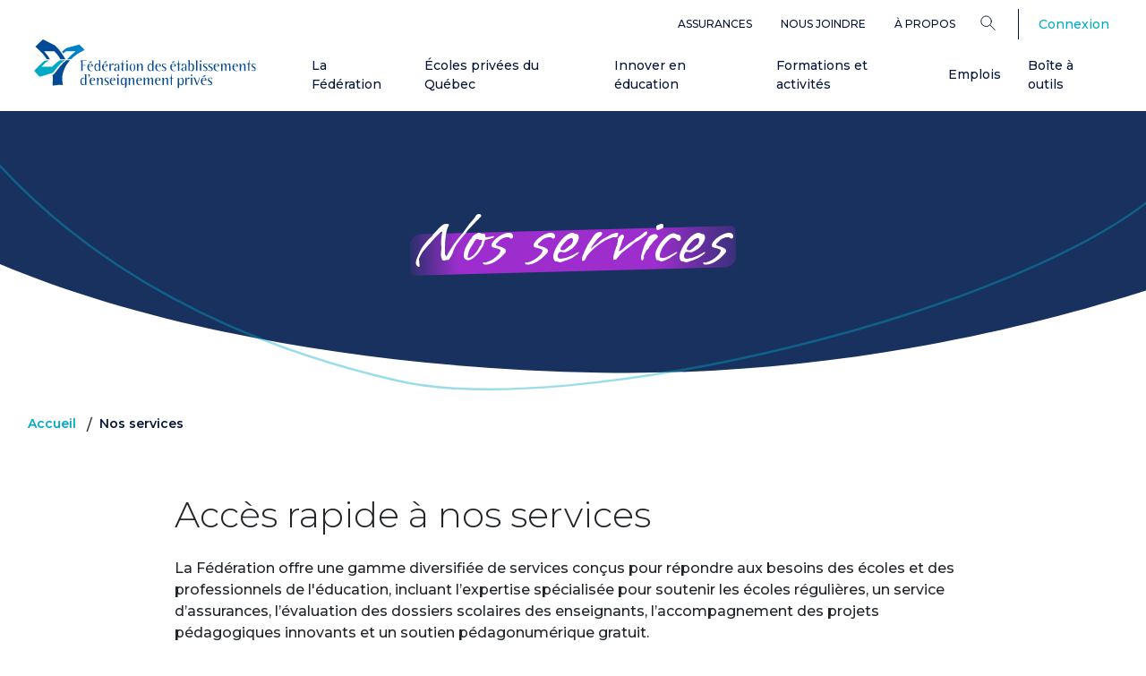

--- FILE ---
content_type: text/html; charset=UTF-8
request_url: https://www.feep.qc.ca/services
body_size: 39369
content:


<!DOCTYPE html>
<html lang="fr" dir="ltr" prefix="og: https://ogp.me/ns#">
	<head>
		<meta http-equiv="x-ua-compatible" content="IE=edge">
		<meta charset="utf-8" />
<meta name="description" content="La FEEP offre services multiples dediés aux membres, élèves et parents des établissements d&#039;enseignement privés du Québec." />
<link rel="canonical" href="https://www.feep.qc.ca/services" />
<meta property="og:site_name" content="Fédération des établissements d’enseignement privés du Québec" />
<meta property="og:type" content="website" />
<meta property="og:url" content="https://www.feep.qc.ca/services" />
<meta property="og:title" content="Nos services" />
<meta property="og:image" content="https://www.feep.qc.ca/sites/default/files/styles/complet_focal/public/2025-03/feep_directeurs.webp" />
<meta property="og:updated_time" content="2025-03-06T07:56:47-0500" />
<meta name="Generator" content="Drupal 10 (https://www.drupal.org)" />
<meta name="MobileOptimized" content="width" />
<meta name="HandheldFriendly" content="true" />
<meta name="viewport" content="width=device-width, initial-scale=1.0" />
<script type="application/ld+json">{
    "@context": "https://schema.org",
    "@graph": [
        {
            "@type": "WebPage",
            "breadcrumb": {
                "@type": "BreadcrumbList",
                "itemListElement": [
                    {
                        "@type": "ListItem",
                        "position": 1,
                        "name": "Accueil",
                        "item": "https://www.feep.qc.ca/"
                    },
                    {
                        "@type": "ListItem",
                        "position": 2,
                        "name": "Nos services",
                        "item": "https://www.feep.qc.ca/services"
                    }
                ]
            }
        }
    ]
}</script>
<link rel="alternate" hreflang="x-default" href="https://www.feep.qc.ca/services" />
<script type="application/ld+json">{
    "@context": "https://schema.org",
    "@type": "BreadcrumbList",
    "itemListElement": [
        {
            "@type": "ListItem",
            "position": 1,
            "name": "Accueil",
            "item": "https://www.feep.qc.ca/"
        },
        {
            "@type": "ListItem",
            "position": 2,
            "name": "Nos services"
        }
    ]
}</script>
<link rel="icon" href="/themes/custom/feep/favicon.png" type="image/png" />
<link rel="alternate" hreflang="fr" href="https://www.feep.qc.ca/services" />

			<title>Services aux membres, élèves et parents | Fédération des établissements d’enseignement privés du Québec</title>
			<link rel="preconnect" href="https://fonts.googleapis.com">
			<link rel="preconnect" href="https://fonts.gstatic.com" crossorigin>
			<link href="https://fonts.googleapis.com/css2?family=Lato:ital,wght@0,100;0,300;0,400;0,700;0,900;1,100;1,300;1,400;1,700;1,900&family=Montserrat:ital,wght@0,100..900;1,100..900&family=Vujahday+Script&display=swap" rel="stylesheet">
			<link href="https://fonts.googleapis.com/css2?family=Lato:ital,wght@0,100;0,300;0,400;0,700;0,900;1,100;1,300;1,400;1,700;1,900&family=Montserrat:ital,wght@0,100..900;1,100..900&family=Vujahday+Script&display=swap" rel="stylesheet">
			<link rel="stylesheet" media="all" href="/sites/default/files/css/css_jr8LwwpTghTlxnDjK6AKrTCgyvV8pZiNZ7Uw69rGznc.css?delta=0&amp;language=fr&amp;theme=feep&amp;include=[base64]" />
<link rel="stylesheet" media="all" href="https://cdnjs.cloudflare.com/ajax/libs/aos/2.3.4/aos.css" />
<link rel="stylesheet" media="all" href="https://cdnjs.cloudflare.com/ajax/libs/slick-carousel/1.9.0/slick.min.css" />
<link rel="stylesheet" media="all" href="https://cdnjs.cloudflare.com/ajax/libs/slick-carousel/1.9.0/slick-theme.min.css" />
<link rel="stylesheet" media="all" href="/sites/default/files/css/css_rC3olm--QqnZfbiZXkhDjow0GA7F71AtYRhdbX7xymc.css?delta=4&amp;language=fr&amp;theme=feep&amp;include=[base64]" />

			
						<script>
				(function (w, d, s, l, i) {w[l] = w[l] || [];w[l].push({'gtm.start': new Date().getTime(), event: 'gtm.js'});var f = d.getElementsByTagName(s)[0],j = d.createElement(s),dl = l != 'dataLayer' ? '&l=' + l : '';j.async = true;j.src = 'https://www.googletagmanager.com/gtm.js?id=' + i + dl;f.parentNode.insertBefore(j, f);})(window, document, 'script', 'dataLayer', 'GTM-K72QM2ZV');
			</script>
		</head>

				<body class="path-node page-node-type-page">
					<a href="#main-content" class="visually-hidden focusable">
						Aller au contenu principal
					</a>
					
					  <div class="dialog-off-canvas-main-canvas" data-off-canvas-main-canvas>
    
<div class="page page">
	<div class="menu-bar">
											<div class="pure-region top-bar-wrapper">
					<div class="container">
						  
  <div class="block block--feep-navigationsecondaire">

  
    

      
  


  <ul class="nav">
                                          <li class="nav-item dropdown">
                      <a href="/services/assurances" class="nav-link" data-drupal-link-system-path="node/1807">Assurances</a>
                              </li>
                                      <li class="nav-item dropdown">
                      <a href="/cdn-cgi/l/email-protection#7b12151d143b1d1e1e0b550a1855181a" class="nav-link">Nous joindre</a>
                              </li>
                                      <li class="nav-item dropdown">
                      <a href="/federation" class="nav-link" data-drupal-link-system-path="node/1785">À propos</a>
                              </li>
            </ul>

  
  </div>

  <div class="language-switcher-language-url block block--feep-selecteurdelangue" role="navigation">

  
    

      

  



  
  </div>

<form action="/recherche" method="get" class="menu-search-form" accept-charset="UTF-8">
	<div class="dropdown position-static">
		<button type="button" value="Rechercher" class="dropdown-toggle" id="searchDropdownBtn" data-toggle="dropdown" aria-expanded="false" aria-label="Search">
			<?xml version="1.0" encoding="UTF-8"?>
<svg class="search-icon" id="Layer_1"
  xmlns="http://www.w3.org/2000/svg" version="1.1" viewBox="0 0 19.7 20">
  <!-- Generator: Adobe Illustrator 29.0.0, SVG Export Plug-In . SVG Version: 2.1.0 Build 186)  -->
  <circle cx="7.6" cy="7.4" r="6.7" style="fill: none; stroke: #061638; stroke-linecap: round; stroke-linejoin: round; stroke-width: 1.1px;"/>
  <line x1="12.6" y1="12.3" x2="18.8" y2="18.6" style="fill: none; stroke: #061638; stroke-linecap: round; stroke-linejoin: round; stroke-width: 1.1px;"/>
</svg>


		</button>
		<div class="dropdown-menu">
			<div class="container">
				<button type="button" class="close" aria-label="Close">
					<span aria-hidden="true"><svg version="1.1" id="plus-svg"
    xmlns="http://www.w3.org/2000/svg"
    xmlns:xlink="http://www.w3.org/1999/xlink" x="0px" y="0px" viewBox="0 0 16 16" style="enable-background:new 0 0 16 16;" xml:space="preserve" class="plus-black-icon">
    <g id="Module-guide">
        <g id="ModuleGuide_Regions" transform="translate(-222.000000, -1587.000000)">
            <g id="Module_x2F_1440_x2F_Region_x2F_List" transform="translate(4.000000, 616.000000)">
                <g id="promo-bloc" transform="translate(130.000000, 508.000000)">

                    <g id="icones_x2F_fonctionnel_x2F_fleche_x2F_avec-ligne_x2F_droite_x2F_S_x2F_neutre" transform="translate(88.000000, 463.000000)">
                        <path id="Combined-Shape" class="st0" d="M15.4,7.4v1l-6.9,0l0,6.9h-1l0-6.9l-6.9,0v-1l6.9,0l0-6.9h1l0,6.9L15.4,7.4z" />
                    </g>
                </g>
            </g>
        </g>
    </g>
</svg></span>
				</button>
				<div class="row">
					<div class="search-input-wrapper mb-5" aria-label="Search">
						<input type="text" name="search_api_fulltext" placeholder="Rechercher" value="" autocomplete="off">
						<button action="/recherche" placeholder="Rechercher" method="get" accept-charset="UTF-8" class="search-link" aria-label="Search">
							<?xml version="1.0" encoding="UTF-8"?>
<svg class="search-icon" id="Layer_1"
  xmlns="http://www.w3.org/2000/svg" version="1.1" viewBox="0 0 19.7 20">
  <!-- Generator: Adobe Illustrator 29.0.0, SVG Export Plug-In . SVG Version: 2.1.0 Build 186)  -->
  <circle cx="7.6" cy="7.4" r="6.7" style="fill: none; stroke: #061638; stroke-linecap: round; stroke-linejoin: round; stroke-width: 1.1px;"/>
  <line x1="12.6" y1="12.3" x2="18.8" y2="18.6" style="fill: none; stroke: #061638; stroke-linecap: round; stroke-linejoin: round; stroke-width: 1.1px;"/>
</svg>


						</button>
					</div>
				</div>
				<div class="row mb-0">
					<h4 class="mr-5 mb-4">Popular Searches:</h4>
				</div>
				<div class="row">
					<div class="popular-searches">
						<a href="/activites" class="btn btn-secondary">Activités</a>
						<a href="/boite-a-outils" class="btn btn-secondary">Boite à outils</a>
						<a href="/formations" class="btn btn-secondary">Formations</a>
						<a href="/publications" class="btn btn-secondary">Publications de la FEEP</a>
					</div>
				</div>
			</div>
		</div>
	</div>
</form>

  <div class="block block--feep-account-menu">

  
    

      
      <ul data-region="top" class="menu menu--account nav navbar-right">
                      <li class="first last">
                                                                            <div class="nav-text">
            
          </div>
                <a href="/user/login" data-drupal-link-system-path="user/login">Connexion</a>
                      </li>
        </ul>
  


  
  </div>


					</div>
				</div>
							<header
			class="main-nav">
															<div class="pure-region main-bar-wrapper">
						<div class="container">
							  
  <div class="block block--feep-main-menu">

  
    

      
<div class="navbar-wrapper">
<a href="/" class="site-logo" aria-label="FEEP Logo">
		<?xml version="1.0" encoding="UTF-8"?>
<svg id="Layer_1" data-name="Layer 1"
  xmlns="http://www.w3.org/2000/svg"
  xmlns:xlink="http://www.w3.org/1999/xlink" version="1.1" width="100%" viewBox="0 0 284 63" class="logo-full">
  <defs>
    <style>
      .cls-1 {
        clip-path: url(#clippath);
      }

      .cls-2 {
        fill: none;
      }

      .cls-2, .cls-3, .cls-4, .cls-5 {
        stroke-width: 0px;
      }

      .cls-3 {
        fill: #004a96;
      }

      .cls-4 {
        fill: #0081c8;
      }

      .cls-5 {
        fill: #00aac7;
      }
    </style>
    <clipPath id="clippath">
      <rect class="cls-2" width="284" height="62.5"/>
    </clipPath>
  </defs>
  <g class="cls-1">
    <g>
      <path class="cls-3 logo-text" d="M67.2,27.1c0,.2-.1.3-.3.3h-3.6c-1.1,0-1.4.2-1.4,1.3v4.2h4v.7h-4v6.8h-.5c-.6,0-1.1-.5-1.2-1.2v-9.6c-.1-1.6,0-2.3-1.2-2.4v-.3h7.9c.2,0,.3.2.3.3h0Z"/>
      <path class="cls-3 logo-text" d="M72.7,40.6c-2.9,0-4.6-1.9-4.6-5s1.3-4.6,3.9-4.6,3.3,1.4,3.3,2.6-.5,1.1-1.2,1.1h-3.2c-.7,0-1,.3-1,1.1s.3,2,.7,2.7c.7,1.1,1.6,1.6,2.9,1.6s.9,0,1.5-.3c0,0,0,0,.1,0,0,0,.1,0,.2,0h0c0,.2,0,.2-.1.3-.8.3-1.6.5-2.5.5ZM72.6,34.1c.8,0,1.2-.2,1.2-.7,0-1-.8-2-1.8-2s-1.9.9-2,2.8h2.6ZM73.7,28c.3.3.3.7,0,.9,0,0-.3.2-.7.4,0,0-1,.4-1.6.4-1,0-1.3-.4-1.3-.4l2.3-1.1c.6-.3.9-.5,1.3-.2h0ZM92.8,28c.3.3.3.7,0,.9,0,0-.3.2-.7.4,0,0-1,.4-1.6.4-.9,0-1.3-.4-1.3-.4l2.3-1.1c.6-.3.9-.5,1.3-.2h0ZM179.6,28c.3.3.3.7,0,.9,0,0-.3.2-.7.4,0,0-.9.4-1.6.4-.9,0-1.3-.4-1.3-.4l2.3-1.1c.6-.3.9-.5,1.3-.2h0ZM219.1,46.1c.3.3.3.7,0,.9,0,0-.3.2-.7.4,0,0-.9.3-1.6.3-.9,0-1.3-.4-1.3-.4l2.3-1.1c.6-.3.9-.5,1.3-.2h0Z"/>
      <path class="cls-3 logo-text" d="M84.8,40.3c-1.6,0-1.6-1-1.6-1,0,0-.1,0-.4.2-.5.3-1.1,1-2.4,1-1.9,0-3.2-1.6-3.2-4.6s1.3-5.1,3.3-5.1,2,.6,2.5,1.8h.2v-3.5c0-1.3,0-2-.9-2.1v-.3h2.5v13.5h0ZM83.1,35.8c0-2.7-.7-4.1-2.2-4.1s-2.3,1.5-2.3,4.3.9,3.7,2.4,3.7,1.6-.5,2.1-1.7v-2.3h0Z"/>
      <path class="cls-3 logo-text" d="M152.8,40.4c-1.6,0-1.6-1-1.6-1,0,0-.1,0-.4.2-.5.3-1.1,1-2.4,1-1.9,0-3.2-1.6-3.2-4.6s1.3-5.1,3.3-5.1,2,.6,2.5,1.8h.2v-3.5c0-1.3,0-2-.9-2.1v-.3h2.5v13.5ZM151.2,35.8c0-2.7-.7-4.1-2.2-4.1s-2.3,1.5-2.3,4.3.9,3.7,2.4,3.7,1.6-.5,2.1-1.7v-2.3h0Z"/>
      <path class="cls-3 logo-text" d="M66.8,58.5c-1.6,0-1.6-1.1-1.6-1.1,0,0-.1,0-.4.2-.5.3-1.1,1-2.4,1-1.9,0-3.2-1.6-3.2-4.6s1.3-5.1,3.3-5.1,2,.6,2.5,1.8h.2v-4.1c0-.9,0-1.5-.9-1.5v-.3h2.5v13.7h0ZM65.2,53.8c0-2.7-.7-4.1-2.2-4.1s-2.3,1.5-2.3,4.3.9,3.7,2.4,3.7,1.6-.5,2.1-1.7v-2.3Z"/>
      <path class="cls-3 logo-text" d="M91.6,40.6c-2.9,0-4.6-1.9-4.6-5s1.3-4.6,3.9-4.6,3.3,1.4,3.3,2.6-.5,1.1-1.2,1.1h-3.2c-.7,0-1,.3-1,1.1s.3,2,.7,2.7c.7,1.1,1.6,1.6,2.9,1.6s.9,0,1.5-.3c0,0,0,0,.1,0,0,0,.1,0,.2,0h0c0,.2,0,.2-.1.3-.8.3-1.6.5-2.5.5ZM91.5,34.1c.8,0,1.2-.2,1.2-.7,0-1-.8-2-1.8-2s-1.9.9-2,2.8h2.6Z"/>
      <path class="cls-3 logo-text" d="M100.9,32.9h0c-.4,0-.6-.5-1.2-.5s-1.6,1.4-1.6,3.6v4.4h-.5c-.7,0-1.1-.5-1.2-1.6v-7.6h1.7v2.4h.2c.5-1.7,1.4-2.7,2.4-2.7s1,.3,1.2,1l-.9,1h0Z"/>
      <path class="cls-3 logo-text" d="M109.1,40.3c-1.6,0-1.7-1-1.7-1,0,0-.3,0-.7.4-.4.3-.8.9-1.9.9s-2.5-1-2.5-2.1c0-1.9,1.7-2.8,5.1-2.9v-1.3c0-1.9-.3-2.9-1.4-2.9s-1.3.6-1.3,1.5h0c0,.8-.3,1.2-.9,1.2l-1.1-1.1c.1-1.2,1.4-2,3.3-2s3,1,3,3.4v6h0ZM107.4,35.9c-2.1,0-3.2.8-3.2,2.2s.6,1.7,1.3,1.7,1.5-.5,1.9-1.5v-2.4Z"/>
      <path class="cls-3 logo-text" d="M195.1,40.3c-1.6,0-1.6-1-1.6-1,0,0-.3,0-.7.4-.4.3-.8.9-1.9.9s-2.5-1-2.5-2.1c0-1.9,1.7-2.8,5.1-2.9v-1.3c0-1.9-.3-2.9-1.4-2.9s-1.3.6-1.3,1.5h0c0,.8-.3,1.2-.9,1.2l-1.1-1.1c.2-1.2,1.4-2,3.3-2s3,1,3,3.4v6h0ZM193.4,35.9c-2.1,0-3.2.8-3.2,2.2s.6,1.7,1.3,1.7,1.5-.5,1.9-1.5v-2.4Z"/>
      <path class="cls-3 logo-text" d="M119.8,40.4h-.4c-.8,0-1.3-.5-1.3-1.5v-6.2c0-.5,0-1.2-.8-1.2h-.1v-.3h2.6v9.2h0ZM119,28.9c-.6,0-1-.5-1-1.1s.4-1.1,1-1.1,1,.5,1,1.1-.5,1.1-1,1.1Z"/>
      <path class="cls-3 logo-text" d="M125.9,40.6c-2.4,0-3.6-1.6-3.6-4.7s1.2-4.9,3.6-4.9,3.6,1.8,3.6,4.9-1.1,4.7-3.6,4.7ZM125.9,31.3c-1.4,0-1.9,1.5-1.9,4.5s.6,4.4,2.1,4.4,1.9-1.4,1.9-4.4-.5-4.5-2-4.5Z"/>
      <path class="cls-3 logo-text" d="M159.7,40.6c-2.9,0-4.6-1.9-4.6-5s1.3-4.6,3.9-4.6,3.3,1.4,3.3,2.6-.5,1.1-1.2,1.1h-3.2c-.7,0-1,.3-1,1.1s.3,2,.7,2.7c.7,1.1,1.6,1.6,2.9,1.6s.9,0,1.5-.3c0,0,0,0,.1,0,0,0,.1,0,.2,0h0c0,.2,0,.2-.2.3-.8.3-1.6.5-2.5.5ZM159.6,34.1c.8,0,1.2-.2,1.2-.7,0-1-.8-2-1.8-2s-1.9.9-2,2.8h2.6Z"/>
      <path class="cls-3 logo-text" d="M166.6,31.4c-1,0-1.7.6-1.7,1.5s.5,1.1,1.6,1.8c1.5,1,2.7,1.5,2.7,3.2s-1.2,2.6-3.1,2.6-2.6-.8-2.6-1.1.1-.3.3-.3,0,0,.2,0c.7.4,1.2.7,2,.7,1.1,0,1.8-.5,1.8-1.4s-1.1-1.6-2.5-2.5c-1.2-.7-1.7-1.4-1.7-2.4,0-1.6,1.2-2.7,3-2.7s1.4,0,2.2.5v1.5h-.2c-.2-1-.8-1.4-1.8-1.4h0Z"/>
      <path class="cls-3 logo-text" d="M178.9,40.6c-2.9,0-4.6-1.9-4.6-5s1.3-4.6,3.9-4.6,3.3,1.4,3.3,2.6-.5,1.1-1.2,1.1h-3.2c-.7,0-1,.3-1,1.1s.3,2,.7,2.7c.7,1.1,1.6,1.6,2.9,1.6s.9,0,1.5-.3c0,0,0,0,.1,0,0,0,.1,0,.2,0h0c0,.2,0,.2-.1.3-.8.3-1.6.5-2.5.5h0ZM178.7,34.1c.8,0,1.2-.2,1.2-.7,0-1-.8-2-1.8-2s-1.9.9-2,2.8h2.6Z"/>
      <path class="cls-3 logo-text" d="M201.7,30.9c2.1,0,3.2,1.7,3.2,4.9s-1.1,4.7-3.3,4.7-1.3-.3-1.8-.8c-.4-.3-.7-.4-.7-.4,0,0,0,.9-1.6.9v-11.6c0-.8.1-1.7-.8-1.7v-.3h2.5v5.9h.2c.5-1.3,1.1-1.8,2.4-1.8h0ZM201,39.8c1.4,0,2.1-1.3,2.1-4s-.7-4.1-2-4.1-2,1.2-2,3.6v2.7c.4,1.2,1,1.9,1.9,1.9Z"/>
      <path class="cls-3 logo-text" d="M209.1,40.4h-.4c-.9,0-1.3-.4-1.3-1.9v-10c0-.7,0-1.4-.9-1.4v-.3h2.6v13.5h0Z"/>
      <path class="cls-3 logo-text" d="M214,40.4h-.4c-.8,0-1.3-.5-1.3-1.5v-6.1c0-.6,0-1.4-.8-1.4h-.1v-.3h2.6v9.2ZM213.2,28.9c-.6,0-1-.5-1-1.1s.4-1.1,1-1.1,1,.5,1,1.1-.4,1.1-1,1.1Z"/>
      <path class="cls-3 logo-text" d="M219.4,31.4c-1,0-1.7.6-1.7,1.5s.5,1.1,1.6,1.8c1.5,1,2.7,1.5,2.7,3.2s-1.2,2.6-3.1,2.6-2.6-.8-2.6-1.1.1-.3.3-.3,0,0,.2,0c.7.4,1.2.7,2,.7,1.1,0,1.8-.5,1.8-1.4s-1.1-1.6-2.5-2.5c-1.2-.7-1.7-1.4-1.7-2.4,0-1.6,1.2-2.7,3-2.7s1.4,0,2.2.5v1.5h-.2c-.2-1-.8-1.4-1.8-1.4h0Z"/>
      <path class="cls-3 logo-text" d="M226.1,31.4c-1,0-1.7.6-1.7,1.5s.5,1.1,1.6,1.8c1.5,1,2.7,1.5,2.7,3.2s-1.2,2.6-3.1,2.6-2.6-.8-2.6-1.1.1-.3.3-.3,0,0,.2,0c.7.4,1.2.7,2,.7,1.1,0,1.8-.5,1.8-1.4s-1.1-1.6-2.5-2.5c-1.2-.7-1.7-1.4-1.7-2.4,0-1.6,1.2-2.7,3-2.7s1.4,0,2.2.5v1.5h-.2c-.2-1-.8-1.4-1.8-1.4h0Z"/>
      <path class="cls-3 logo-text" d="M234.4,40.6c-2.9,0-4.6-1.9-4.6-5s1.3-4.6,3.9-4.6,3.3,1.4,3.3,2.6-.5,1.1-1.2,1.1h-3.2c-.7,0-1,.3-1,1.1s.3,2,.7,2.7c.7,1.1,1.6,1.6,2.9,1.6s.9,0,1.5-.3c0,0,0,0,.1,0,0,0,.1,0,.2,0h0c0,.2,0,.2-.1.3-.8.3-1.6.5-2.5.5ZM234.3,34.1c.8,0,1.2-.2,1.2-.7,0-1-.8-2-1.8-2s-1.9.9-2,2.8h2.6Z"/>
      <path class="cls-3 logo-text" d="M251.4,40.4h-.4c-.9,0-1.3-.5-1.3-1.5v-4c0-2.1,0-3-1.1-3s-1.1.3-1.4.8c-.6.8-1,2-1,2.9v4.7h-.4c-.9,0-1.2-.4-1.2-1.4v-3.8c0-2.2-.1-3.2-1.1-3.2s-1.1.3-1.5.8c-.6.8-.9,1.9-.9,2.9v4.7h-1.6v-6.8c0-1.3.1-2-.8-2.1v-.3h2.5v2.2h.2c.6-1.6,1.6-2.4,2.9-2.4s1.9.8,2,2.5h.2c.6-1.7,1.6-2.5,2.9-2.5s2,.9,2,3.4v6.1s0,0,0,0Z"/>
      <path class="cls-3 logo-text" d="M258.5,40.6c-2.9,0-4.6-1.9-4.6-5s1.3-4.6,3.9-4.6,3.3,1.4,3.3,2.6-.5,1.1-1.2,1.1h-3.2c-.7,0-1,.3-1,1.1s.3,2,.7,2.7c.7,1.1,1.6,1.6,2.9,1.6s.9,0,1.5-.3c0,0,0,0,.1,0,0,0,.1,0,.2,0h0c0,.2,0,.2-.1.3-.8.3-1.6.5-2.5.5ZM258.3,34.1c.8,0,1.2-.2,1.2-.7,0-1-.8-2-1.8-2s-1.9.9-2,2.8h2.6Z"/>
      <path class="cls-3 logo-text" d="M270.7,40.4h-.4c-.8,0-1.3-.5-1.3-1.5v-3.6c0-2.3-.2-3.2-1.4-3.2s-.9.3-1.3.8c-.8.9-1.2,2.1-1.2,2.8v4.8h-1.7v-6.8c0-1.3.1-2-.8-2.1v-.3h2.5v2.4h.2c.9-1.8,1.9-2.7,3.2-2.7s2.1.9,2.1,2.7v6.8h0Z"/>
      <path class="cls-3 logo-text" d="M281.4,31.4c-1,0-1.7.6-1.7,1.5s.5,1.1,1.6,1.8c1.5,1,2.7,1.5,2.7,3.2s-1.2,2.6-3.1,2.6-2.6-.8-2.6-1.1.1-.3.3-.3,0,0,.2,0c.7.4,1.2.7,2,.7,1.1,0,1.8-.5,1.8-1.4s-1.1-1.6-2.5-2.5c-1.2-.7-1.7-1.4-1.7-2.4,0-1.6,1.2-2.7,3-2.7s1.4,0,2.2.5v1.5h-.2c-.2-1-.8-1.4-1.8-1.4h0Z"/>
      <path class="cls-3 logo-text" d="M71.4,46c0,.7-.4,1.5-1.3,2.5-.2.2-.3.3-.4.3s-.2,0-.2-.2c0-.3.8-1,.8-1.7s-.3-.5-.6-.6c-.4-.1-.6-.3-.6-.7s.4-1.1,1.1-1.1,1.1.5,1.1,1.4h0Z"/>
      <path class="cls-3 logo-text" d="M75.5,58.6c-2.9,0-4.6-1.9-4.6-5s1.3-4.6,3.9-4.6,3.3,1.4,3.3,2.6-.5,1.1-1.2,1.1h-3.2c-.7,0-1,.3-1,1.1s.3,2,.7,2.6c.7,1.1,1.6,1.6,2.9,1.6s.9,0,1.5-.3c0,0,0,0,.1,0,0,0,.1,0,.2.1h0c0,.2,0,.2-.1.3-.8.3-1.6.5-2.5.5ZM75.4,52.1c.8,0,1.2-.2,1.2-.7,0-1-.8-2-1.8-2s-1.9.9-2,2.8h2.6,0Z"/>
      <path class="cls-3 logo-text" d="M87.8,58.4h-.4c-.8,0-1.3-.5-1.3-1.5v-3.6c0-2.3-.2-3.2-1.4-3.2s-.9.3-1.3.8c-.8.9-1.2,2.1-1.2,2.8v4.8h-1.6v-6.8c0-1.3.1-2-.8-2.1v-.3h2.5v2.4h.2c.9-1.8,1.9-2.7,3.2-2.7s2.1.9,2.1,2.7v6.8h0Z"/>
      <path class="cls-3 logo-text" d="M93.1,49.5c-1,0-1.7.6-1.7,1.5s.5,1.1,1.6,1.8c1.5,1,2.7,1.5,2.7,3.2s-1.2,2.6-3.1,2.6-2.6-.8-2.6-1.1.1-.3.3-.3,0,0,.2,0c.7.4,1.2.7,2,.7,1.1,0,1.8-.5,1.8-1.4s-1.1-1.6-2.5-2.5c-1.2-.7-1.7-1.4-1.7-2.4,0-1.6,1.2-2.7,3-2.7s1.4,0,2.2.5v1.5h-.2c-.2-1-.8-1.4-1.8-1.4h0Z"/>
      <path class="cls-3 logo-text" d="M101.4,58.6c-2.9,0-4.6-1.9-4.6-5s1.3-4.6,3.9-4.6,3.3,1.4,3.3,2.6-.5,1.1-1.2,1.1h-3.2c-.7,0-1,.3-1,1.1s.3,2,.7,2.6c.7,1.1,1.6,1.6,2.9,1.6s.9,0,1.5-.3c0,0,0,0,.1,0,0,0,.1,0,.2.1h0c0,.2,0,.2-.1.3-.8.3-1.6.5-2.5.5h0ZM101.3,52.1c.8,0,1.2-.2,1.2-.7,0-1-.8-2-1.8-2s-1.9.9-2,2.8h2.6Z"/>
      <path class="cls-3 logo-text" d="M108.2,58.4h-.4c-.8,0-1.3-.5-1.3-1.5v-5.9c0-.7,0-1.6-.8-1.6h-.1v-.3h2.6v9.2h0ZM107.4,46.9c-.6,0-1-.5-1-1.1s.4-1.1,1-1.1,1,.5,1,1.1-.4,1.1-1,1.1Z"/>
      <path class="cls-3 logo-text" d="M114.6,62.5h-.4v-.2h.4c1.5,0,2-.9,2-2.9v-2.5h-.2c-.6,1.1-1.4,1.7-2.4,1.7-1.9,0-3.2-1.7-3.2-4.6s1.2-5.1,3.2-5.1,1.6.3,2.3,1.1c.3.3.4.3.4.3,0,0,0-1.2,1.7-1.2v9.5c0,2.7-.9,3.8-3.6,3.8h0ZM114.5,49.7c-1.3,0-2,1.3-2,4s.7,4.1,1.9,4.1,2.1-1.2,2.1-3.3v-2.8c-.5-1.3-1.2-2-2-2Z"/>
      <path class="cls-3 logo-text" d="M128.3,58.4h-.4c-.8,0-1.3-.5-1.3-1.5v-3.6c0-2.3-.2-3.2-1.4-3.2s-.9.3-1.3.8c-.8.9-1.2,2.1-1.2,2.8v4.8h-1.7v-6.8c0-1.3.1-2-.8-2.1v-.3h2.5v2.4h.2c.9-1.8,1.9-2.7,3.2-2.7s2.1.9,2.1,2.7v6.8s0,0,0,0Z"/>
      <path class="cls-3 logo-text" d="M135.3,58.6c-2.9,0-4.6-1.9-4.6-5s1.3-4.6,3.9-4.6,3.3,1.4,3.3,2.6-.5,1.1-1.2,1.1h-3.2c-.7,0-1,.3-1,1.1s.3,2,.7,2.6c.7,1.1,1.6,1.6,2.9,1.6s.9,0,1.5-.3c0,0,0,0,.1,0,0,0,.1,0,.2.1h0c0,.2,0,.2-.1.3-.8.3-1.6.5-2.5.5h0ZM135.1,52.1c.8,0,1.2-.2,1.2-.7,0-1-.8-2-1.8-2s-1.9.9-2,2.8h2.6Z"/>
      <path class="cls-3 logo-text" d="M152.3,58.4h-.4c-.9,0-1.3-.5-1.3-1.5v-4c0-2.1,0-3-1.1-3s-1.1.3-1.4.8c-.6.8-1,2-1,2.9v4.7h-.4c-.9,0-1.2-.4-1.2-1.4v-3.8c0-2.2-.1-3.2-1.1-3.2s-1.1.3-1.5.8c-.6.8-.9,1.9-.9,2.9v4.7h-1.6v-6.8c0-1.4.1-2-.8-2.1v-.3h2.5v2.2h.2c.6-1.6,1.6-2.4,2.9-2.4s1.9.8,2,2.5h.2c.6-1.7,1.6-2.5,2.9-2.5s2,.9,2,3.4v6.1h0Z"/>
      <path class="cls-3 logo-text" d="M159.3,58.6c-2.9,0-4.6-1.9-4.6-5s1.3-4.6,3.9-4.6,3.3,1.4,3.3,2.6-.5,1.1-1.2,1.1h-3.2c-.7,0-1,.3-1,1.1s.3,2,.7,2.6c.7,1.1,1.6,1.6,2.9,1.6s.9,0,1.5-.3c0,0,0,0,.1,0,0,0,.1,0,.2.1h0c0,.2,0,.2-.1.3-.8.3-1.6.5-2.5.5ZM159.2,52.1c.8,0,1.2-.2,1.2-.7,0-1-.8-2-1.8-2s-1.9.9-2,2.8h2.6Z"/>
      <path class="cls-3 logo-text" d="M171.6,58.4h-.4c-.8,0-1.3-.5-1.3-1.5v-3.6c0-2.3-.2-3.2-1.4-3.2s-.9.3-1.3.8c-.8.9-1.2,2.1-1.2,2.8v4.8h-1.7v-6.8c0-1.3.1-2-.8-2.1v-.3h2.5v2.4h.2c.9-1.8,1.9-2.7,3.2-2.7s2.1.9,2.1,2.7v6.8h0Z"/>
      <path class="cls-3 logo-text" d="M139.1,40.4h-.4c-.8,0-1.3-.5-1.3-1.5v-3.6c0-2.3-.2-3.2-1.4-3.2s-.9.3-1.3.8c-.8.9-1.2,2.1-1.2,2.8v4.8h-1.7v-6.8c0-1.3.1-2-.8-2.1v-.3h2.5v2.4h.2c.9-1.8,1.9-2.7,3.2-2.7s2.1.9,2.1,2.7v6.8Z"/>
      <path class="cls-3 logo-text" d="M184.1,49.2c1.6,0,1.6,1.3,1.6,1.3,0,0,0,0,.2-.1.7-.5,1.2-1.3,2.6-1.3,1.9,0,3.1,1.7,3.1,4.7s-1.3,4.9-3.4,4.9-1.9-.6-2.5-1.8v4.9c0,.6-.3.9-.9.9s-.8-.3-.8-.8v-12.6h0ZM187.8,57.7c1.5,0,2.2-1.4,2.2-4.1s-.6-3.9-2.2-3.9-1.6.8-2.1,2.3v2.4c0,2.2.8,3.3,2.1,3.3Z"/>
      <path class="cls-3 logo-text" d="M198.1,50.9h0c-.4,0-.6-.5-1.2-.5s-1.6,1.4-1.6,3.6v4.4h-.5c-.7,0-1.1-.5-1.2-1.6v-7.7h1.7v2.4h.2c.5-1.7,1.4-2.7,2.4-2.7s1,.3,1.2,1l-.9,1Z"/>
      <path class="cls-3 logo-text" d="M202.4,58.4h-.4c-.8,0-1.3-.5-1.3-1.5v-5.9c0-.7.1-1.6-.8-1.6h-.1v-.3h2.6v9.2s0,0,0,0ZM201.6,46.9c-.6,0-1-.5-1-1.1s.4-1.1,1-1.1,1,.5,1,1.1-.4,1.1-1,1.1Z"/>
      <path class="cls-3 logo-text" d="M209.3,57.8c-.2.5-.4.8-.8.8s-.6-.3-.8-.8l-2.4-6.5c-.4-1.1-.6-1.8-1.9-1.9v-.3h2.8l2.7,7.5,2.6-7.5c0-.1.2-.2.4-.2s0,0,.1,0c.1,0,.2.2.2.3s0,0,0,.1l-2.9,8.4h0Z"/>
      <path class="cls-3 logo-text" d="M218.1,58.6c-2.9,0-4.6-1.9-4.6-5s1.3-4.6,3.9-4.6,3.3,1.4,3.3,2.6-.5,1.1-1.2,1.1h-3.2c-.7,0-1,.3-1,1.1s.3,2,.7,2.6c.7,1.1,1.6,1.6,2.9,1.6s.9,0,1.5-.3c0,0,0,0,.1,0,0,0,.1,0,.2.1h0c0,.2,0,.2-.1.3-.8.3-1.6.5-2.5.5h0ZM218,52.1c.8,0,1.2-.2,1.2-.7,0-1-.8-2-1.8-2s-1.9.9-2,2.8h2.6Z"/>
      <path class="cls-3 logo-text" d="M225.4,49.5c-1,0-1.7.6-1.7,1.5s.5,1.1,1.6,1.8c1.5,1,2.7,1.5,2.7,3.2s-1.2,2.6-3.1,2.6-2.6-.8-2.6-1.1.1-.3.3-.3,0,0,.2,0c.7.4,1.2.7,2,.7,1.1,0,1.8-.5,1.8-1.4s-1.1-1.6-2.5-2.5c-1.2-.7-1.7-1.4-1.7-2.4,0-1.6,1.2-2.7,3-2.7s1.4,0,2.2.5v1.5h-.2c-.2-1-.8-1.4-1.8-1.4h0Z"/>
      <path class="cls-3 left-logo" d="M12.8,15.3h12.9s1.9,1.7,4.1,4.4c2.2,2.8,3.8,5.7,3.8,5.7h6.4s-4.5-7.7-7.9-11.8c-3.4-4.1-5.4-5.9-5.4-5.9L11.8.2c-.4-.2-.6-.2-1,.1L1.9,8.8c-.3.2-.5.5,0,.9,0,0,3,2.5,6.8,6.4,4.9,4.9,7,8.9,7,8.9.2.3.2.4.5.4h4c-1.9-3.6-5.6-8-7.4-10.1Z"/>
      <path class="cls-4" d="M40.9,15.2s-2.6,1.8-3.1,2.4c-.2.2-.5.4-.5.4-.2-.2-1.7-2.4-1.7-2.4,0,0,3.9-3.2,5.8-4.6.1-.1.3-.2.5-.2.2,0,15.5-4.1,15.9-4.2.3,0,.3,0,.6.4.3.3,5.7,6,5.8,6.1.1.2.2.4-.1.7-.4.2-3.6,1.7-8.5,4.8-5.9,3.8-8.1,6.7-8.1,6.7-.1.2-.3.2-.6.2h-4.8s4.8-4.8,6.2-6.2c1.5-1.4,4.8-4,4.8-4h-12.1Z"/>
      <path class="cls-5" d="M32.9,26.7h6.5s-4.5,2.9-7.7,6.6c-3.2,3.8-6.4,8.2-8.1,9.6l-16.1,4.8c-.2,0-.4.1-.7-.2L.1,40.5c-.2-.2-.1-.4,0-.6,0,0,4.2-4.2,6.8-6.7,2.5-2.5,5.1-5.4,7.9-6.4h4.5s-2.7,1.3-5.2,3.5c-2.7,2.4-4.7,4.6-4.7,4.6h13.5s3.3-3,5.1-4.6c2.7-2.4,4.9-3.4,4.9-3.4Z"/>
      <path class="cls-3" d="M41.2,26.7h4.5c.2,0,.1.1,0,.3-1,1.1-4.2,4.5-6.8,10.4-1.8,4.2-3,7.6-3,12,0,3.8.8,8.6.8,8.6,0,.4-.2.7-.6.5-.4-.1-1.8-.4-3.4-.4-2.3,0-3.9.6-5.9.7-1.6,0-2.7.2-2.7.2-.4,0-.6-.2-.5-.6,0-.4.1-4.9.3-7.2.2-2.3-.3-4.7-.4-5.1,0-.3,0-.5.4-.7,2.2-1,5.7-6.4,8.3-9.6,4-5.2,9.1-9.3,9.1-9.3h0Z"/>
      <path class="cls-3 logo-text" d="M113.8,31.7v8.7h-.5c-.7,0-1.2-.6-1.2-1.5v-7.2h-1.4c-.2,0-.2-.1-.2-.2s0-.2.2-.3c1.7,0,2.4-1.5,2.4-4.5h.6v4.5h1.9v.5h-1.9Z"/>
      <path class="cls-3 logo-text" d="M185.8,31.7v8.7h-.5c-.7,0-1.2-.6-1.2-1.5v-7.2h-1.4c-.2,0-.2-.1-.2-.2s0-.2.2-.3c1.7,0,2.4-1.5,2.4-4.5h.6v4.5h1.9v.5h-1.9Z"/>
      <path class="cls-3 logo-text" d="M176.5,49.7v8.7h-.5c-.7,0-1.1-.6-1.1-1.5v-7.2h-1.4c-.2,0-.2-.1-.2-.2s0-.2.2-.3c1.7,0,2.4-1.5,2.4-4.5h.6v4.5h1.9v.5h-1.9Z"/>
      <path class="cls-3 logo-text" d="M275.7,31.7v8.7h-.5c-.7,0-1.1-.6-1.1-1.5v-7.2h-1.4c-.2,0-.2-.1-.2-.2s0-.2.2-.3c1.7,0,2.4-1.5,2.4-4.5h.6v4.5h1.9v.5h-1.9Z"/>
    </g>
  </g>
</svg>

	</a>
		<ul class="menu menu-level-0">
																																					
									<li class="menu-item">
																					<a href="" class="menu-item-label">La Fédération</a>
													
													<div class="mega-menu">
								<div class="container">
									<div class="row">
										<div class="content grid">
																							<div class="menu-teaser">
													<h3>La Fédération</h3><p>Saviez-vous que la Fédération accompagne plus de 200 écoles autonomes à travers le Québec ?</p>
												</div>
																							<ul class="menu menu-level-1">
																																					
									<li class="menu-item">
																					<p class="menu-item-label"> À propos</p>
																							<ul class="menu menu-level-2">
																																					
									<li class="menu-item">
																					<a href="/federation"  class="menu-item-label">
									<span>Qui sommes-nous ?</span>
								</a>
																				
											</li>
																																												
									<li class="menu-item">
																					<a href="/federation/equipe"  class="menu-item-label">
									<span>Équipe</span>
								</a>
																				
											</li>
																																												
									<li class="menu-item">
																					<a href="/federation/conseil-administration"  class="menu-item-label">
									<span>Conseil d’administration</span>
								</a>
																				
											</li>
																																												
									<li class="menu-item">
																					<a href="/federation/comites-groupes-de-travail"  class="menu-item-label">
									<span>Comités et groupes de travail</span>
								</a>
																				
											</li>
																																												
									<li class="menu-item">
																					<a href="/federation/partenaires-allies-complices-feep"  class="menu-item-label">
									<span>Partenaires, alliés et complices</span>
								</a>
																				
											</li>
																																												
									<li class="menu-item">
																					<a href="/nouvelles"  class="menu-item-label">
									<span>Nouvelles</span>
								</a>
																				
											</li>
																																												
									<li class="menu-item">
																					<a href="/publications"  class="menu-item-label">
									<span>Publications</span>
								</a>
																				
											</li>
																																												
									<li class="menu-item">
																					<a href="/federation/devenir-membre"  class="menu-item-label">
									<span>Devenir membre</span>
								</a>
																				
											</li>
											<li class="menu-item">
			<a href="/user/login" class="user-icon" target="_blank" rel="noopener noreferrer">
				<span>Accès membre</span>
				<?xml version="1.0" encoding="UTF-8"?>
<svg id="Layer_1" data-name="Layer 1"
    xmlns="http://www.w3.org/2000/svg" version="1.1" viewBox="0 0 32 32">
    <g>
        <path d="M16,16c1.9,0,3.5-1.6,3.5-3.5s-1.6-3.5-3.5-3.5-3.5,1.6-3.5,3.5,1.6,3.5,3.5,3.5Z" style="fill: none; stroke: #fff; stroke-linecap: round; stroke-linejoin: round;"/>
        <path d="M22,23c0-2.7-2.7-4.9-6-4.9s-6,2.2-6,4.9" style="fill: none; stroke: #fff; stroke-linecap: round; stroke-linejoin: round;"/>
    </g>
</svg>
			</a>
		</li>
	</ul>

													
											</li>
																																												
									<li class="menu-item">
																					<p class="menu-item-label">Nos services</p>
																							<ul class="menu menu-level-2">
																																					
									<li class="menu-item">
																					<a href="/services/adap-360"  class="menu-item-label">
									<span>adap360</span>
								</a>
																				
											</li>
																																												
									<li class="menu-item">
																					<a href="/services/assurances"  class="menu-item-label">
									<span>Assurances</span>
								</a>
																				
											</li>
																																												
									<li class="menu-item">
																					<a href="/services/evaluation-niveau-scolarite-enseignants-quebec"  class="menu-item-label">
									<span>Évaluation de scolarité</span>
								</a>
																				
											</li>
																																												
									<li class="menu-item">
																					<a href="/services/fonds-aide-tremplin-pour-innovation"  class="menu-item-label">
									<span>FONDS D’AIDE – Tremplin pour l’innovation</span>
								</a>
																				
											</li>
																																												
									<li class="menu-item">
																					<a href="/services/recit-enseignement-prive-quebec"  class="menu-item-label">
									<span>RÉCIT de l’enseignement privé</span>
								</a>
																				
											</li>
											<li class="menu-item">
			<a href="/user/login" class="user-icon" target="_blank" rel="noopener noreferrer">
				<span>Accès membre</span>
				<?xml version="1.0" encoding="UTF-8"?>
<svg id="Layer_1" data-name="Layer 1"
    xmlns="http://www.w3.org/2000/svg" version="1.1" viewBox="0 0 32 32">
    <g>
        <path d="M16,16c1.9,0,3.5-1.6,3.5-3.5s-1.6-3.5-3.5-3.5-3.5,1.6-3.5,3.5,1.6,3.5,3.5,3.5Z" style="fill: none; stroke: #fff; stroke-linecap: round; stroke-linejoin: round;"/>
        <path d="M22,23c0-2.7-2.7-4.9-6-4.9s-6,2.2-6,4.9" style="fill: none; stroke: #fff; stroke-linecap: round; stroke-linejoin: round;"/>
    </g>
</svg>
			</a>
		</li>
	</ul>

													
											</li>
											<li class="menu-item">
			<a href="/user/login" class="user-icon" target="_blank" rel="noopener noreferrer">
				<span>Accès membre</span>
				<?xml version="1.0" encoding="UTF-8"?>
<svg id="Layer_1" data-name="Layer 1"
    xmlns="http://www.w3.org/2000/svg" version="1.1" viewBox="0 0 32 32">
    <g>
        <path d="M16,16c1.9,0,3.5-1.6,3.5-3.5s-1.6-3.5-3.5-3.5-3.5,1.6-3.5,3.5,1.6,3.5,3.5,3.5Z" style="fill: none; stroke: #fff; stroke-linecap: round; stroke-linejoin: round;"/>
        <path d="M22,23c0-2.7-2.7-4.9-6-4.9s-6,2.2-6,4.9" style="fill: none; stroke: #fff; stroke-linecap: round; stroke-linejoin: round;"/>
    </g>
</svg>
			</a>
		</li>
	</ul>

																							<div class="menu-promo">
													<div class="content"><div class="media media--type-image media--view-mode-default">
  
      
  <div class="image__field-media-image">
    <div class="field__label font-weight-bold visually-hidden">
      Image    </div>
                  <div class="field__item">  
<img loading="lazy" src="/sites/default/files/styles/complet/public/2025-01/La-Federation-bulle.jpg.webp?itok=B-VPbf1m" width="800" height="635" alt="La Fédération - Image navigation" class="img-fluid">


</div>
              </div>

  </div>
<div class="promo-text"><h6>Nous joindre</h6><p class="arrow-circle"><a class="custom-click-link" href="/federation/nous-joindre">Nos coordonnées</a></p></div></div>
												</div>
																					</div>
									</div>
								</div>
							</div>
											</li>
																																												
									<li class="menu-item">
																					<a href="/ecoles-privees-quebec" class="menu-item-label" data-drupal-link-system-path="node/2568">Écoles privées du Québec</a>
													
													<div class="mega-menu">
								<div class="container">
									<div class="row">
										<div class="content ">
																							<div class="menu-teaser">
													<h3>Écoles privées du Québec</h3><p>Découvrez les écoles privées du Québec, des organismes sans but lucratif innovants.</p>
												</div>
																							<ul class="menu menu-level-1">
																																					
									<li class="menu-item">
																					<p class="menu-item-label">À propos</p>
																							<ul class="menu menu-level-2">
																																					
									<li class="menu-item">
																					<a href="/ecoles-privees-quebec"  class="menu-item-label">
									<span>Qu’est-ce que l’école privée ?</span>
								</a>
																				
											</li>
																																												
									<li class="menu-item">
																					<a href="/ecoles-privees-quebec"  target="_blank" class="menu-item-label">
									<span>Qui peut fréquenter l’école privée ?</span>
								</a>
																				
											</li>
																																												
									<li class="menu-item">
																					<a href="/ecoles-privees-quebec/avantages"  class="menu-item-label">
									<span>Pourquoi choisir l’école privée ?</span>
								</a>
																				
											</li>
																																												
									<li class="menu-item">
																					<a href="/ecoles-privees-quebec/couts-financement"  class="menu-item-label">
									<span>Financement et coûts</span>
								</a>
																				
											</li>
																																												
									<li class="menu-item">
																					<a href="/ecoles-privees-quebec/actualites"  class="menu-item-label">
									<span>Actualités</span>
								</a>
																				
											</li>
																																												
									<li class="menu-item">
																					<a href="/faq"  class="menu-item-label">
									<span>FAQ</span>
								</a>
																				
											</li>
											<li class="menu-item">
			<a href="/user/login" class="user-icon" target="_blank" rel="noopener noreferrer">
				<span>Accès membre</span>
				<?xml version="1.0" encoding="UTF-8"?>
<svg id="Layer_1" data-name="Layer 1"
    xmlns="http://www.w3.org/2000/svg" version="1.1" viewBox="0 0 32 32">
    <g>
        <path d="M16,16c1.9,0,3.5-1.6,3.5-3.5s-1.6-3.5-3.5-3.5-3.5,1.6-3.5,3.5,1.6,3.5,3.5,3.5Z" style="fill: none; stroke: #fff; stroke-linecap: round; stroke-linejoin: round;"/>
        <path d="M22,23c0-2.7-2.7-4.9-6-4.9s-6,2.2-6,4.9" style="fill: none; stroke: #fff; stroke-linecap: round; stroke-linejoin: round;"/>
    </g>
</svg>
			</a>
		</li>
	</ul>

													
											</li>
																																												
									<li class="menu-item">
																					<p class="menu-item-label">Choisir une école privée</p>
																							<ul class="menu menu-level-2">
																																					
									<li class="menu-item">
																					<a href="/ecoles-privees-quebec/portes-ouvertes"  class="menu-item-label">
									<span>Portes ouvertes et admissions</span>
								</a>
																				
											</li>
																																												
									<li class="menu-item">
																					<a href="https://www.feep.qc.ca/ecoles-privees-quebec/comment-choisir-une-ecole"  class="menu-item-label">
									<span>Comment choisir une école</span>
								</a>
																				
											</li>
																																												
									<li class="menu-item">
																					<a href="/ecoles-privees-quebec/programmes-particuliers"  class="menu-item-label">
									<span>Programmes offerts</span>
								</a>
																				
											</li>
																																												
									<li class="menu-item">
																					<a href="/ecoles-privees-quebec/eleves-defis-particuliers"  class="menu-item-label">
									<span>Élèves avec défis particuliers</span>
								</a>
																				
											</li>
																																												
									<li class="menu-item">
																					<a href="/ecoles-privees-quebec/adaptation-scolaire"  target="_self" class="menu-item-label">
									<span>Adaptation scolaire</span>
								</a>
																				
											</li>
																																												
									<li class="menu-item">
																					<a href="https://elevesenresidence.ca/"  class="btn btn-external menu-item-label" target="_blank">
									<span>Élèves en résidence</span>
								</a>
																				
											</li>
																																												
									<li class="menu-item">
																					<a href="/ecoles-privees-quebec/eleves-etrangers"  class="menu-item-label">
									<span>Élèves étrangers</span>
								</a>
																				
											</li>
																																												
									<li class="menu-item">
																					<p class="menu-item-label">Activités d&#039;été</p>
																				
											</li>
																																												
									<li class="menu-item">
																					<a href="/ecoles-privees-quebec/activites-ete/cours-ete-camps-jour"  class="menu-item-label">
									<span>Cours d’été</span>
								</a>
																				
											</li>
																																												
									<li class="menu-item">
																					<a href="/ecoles-privees-quebec/activites-ete/cours-ete-camps-jour"  target="_self" class="menu-item-label">
									<span>Camps d’été</span>
								</a>
																				
											</li>
											<li class="menu-item">
			<a href="/user/login" class="user-icon" target="_blank" rel="noopener noreferrer">
				<span>Accès membre</span>
				<?xml version="1.0" encoding="UTF-8"?>
<svg id="Layer_1" data-name="Layer 1"
    xmlns="http://www.w3.org/2000/svg" version="1.1" viewBox="0 0 32 32">
    <g>
        <path d="M16,16c1.9,0,3.5-1.6,3.5-3.5s-1.6-3.5-3.5-3.5-3.5,1.6-3.5,3.5,1.6,3.5,3.5,3.5Z" style="fill: none; stroke: #fff; stroke-linecap: round; stroke-linejoin: round;"/>
        <path d="M22,23c0-2.7-2.7-4.9-6-4.9s-6,2.2-6,4.9" style="fill: none; stroke: #fff; stroke-linecap: round; stroke-linejoin: round;"/>
    </g>
</svg>
			</a>
		</li>
	</ul>

													
											</li>
											<li class="menu-item">
			<a href="/user/login" class="user-icon" target="_blank" rel="noopener noreferrer">
				<span>Accès membre</span>
				<?xml version="1.0" encoding="UTF-8"?>
<svg id="Layer_1" data-name="Layer 1"
    xmlns="http://www.w3.org/2000/svg" version="1.1" viewBox="0 0 32 32">
    <g>
        <path d="M16,16c1.9,0,3.5-1.6,3.5-3.5s-1.6-3.5-3.5-3.5-3.5,1.6-3.5,3.5,1.6,3.5,3.5,3.5Z" style="fill: none; stroke: #fff; stroke-linecap: round; stroke-linejoin: round;"/>
        <path d="M22,23c0-2.7-2.7-4.9-6-4.9s-6,2.2-6,4.9" style="fill: none; stroke: #fff; stroke-linecap: round; stroke-linejoin: round;"/>
    </g>
</svg>
			</a>
		</li>
	</ul>

																							<div class="menu-promo">
													<div class="content"><div class="media media--type-image media--view-mode-default">
  
      
  <div class="image__field-media-image">
    <div class="field__label font-weight-bold visually-hidden">
      Image    </div>
                  <div class="field__item">  
<img loading="lazy" src="/sites/default/files/styles/complet/public/2025-01/Ecoles-privees-bulle.jpg.webp?itok=ne1l4na_" width="1000" height="786" alt="Écoles privées du Québec - Navigation" class="img-fluid">


</div>
              </div>

  </div>
<div class="promo-text"><h6>Écoles privées du Québec</h6><p class="arrow-circle"><a class="custom-click-link" href="/ecoles-privees-quebec/recherche-par-criteres" data-entity-type="node" data-entity-uuid="6d044e2e-96c7-4bf5-a539-f03358a583f6" data-entity-substitution="canonical" title="Recherche par critères">Trouver une école</a></p></div></div>
												</div>
																					</div>
									</div>
								</div>
							</div>
											</li>
																																												
									<li class="menu-item">
																					<a href="" class="menu-item-label">Innover en éducation</a>
													
													<div class="mega-menu">
								<div class="container">
									<div class="row">
										<div class="content ">
																							<div class="menu-teaser">
													<h3>Innover en éducation</h3><p>Découvrez des initiatives inspirantes qui transforment le modèle de l’école actuel.</p>
												</div>
																							<ul class="menu menu-level-1">
																																					
									<li class="menu-item">
																					<p class="menu-item-label">À propos</p>
																							<ul class="menu menu-level-2">
																																					
									<li class="menu-item">
																					<a href="/innover-en-education"  class="menu-item-label">
									<span>Innovation dans les écoles privées</span>
								</a>
																				
											</li>
																																												
									<li class="menu-item">
																					<a href="/innover-en-education/prix-innovation"  class="menu-item-label">
									<span>Prix de l&#039;Innovation 2026 - Informations</span>
								</a>
																				
											</li>
																																												
									<li class="menu-item">
																					<a href="/services/fonds-aide-tremplin-pour-innovation"  class="menu-item-label">
									<span>FONDS D’AIDE Tremplin pour l’innovation</span>
								</a>
																				
											</li>
																																												
									<li class="menu-item">
																					<a href="/innover-en-education/projets"  class="menu-item-label">
									<span>Tous les projets innovants</span>
								</a>
																				
											</li>
											<li class="menu-item">
			<a href="/user/login" class="user-icon" target="_blank" rel="noopener noreferrer">
				<span>Accès membre</span>
				<?xml version="1.0" encoding="UTF-8"?>
<svg id="Layer_1" data-name="Layer 1"
    xmlns="http://www.w3.org/2000/svg" version="1.1" viewBox="0 0 32 32">
    <g>
        <path d="M16,16c1.9,0,3.5-1.6,3.5-3.5s-1.6-3.5-3.5-3.5-3.5,1.6-3.5,3.5,1.6,3.5,3.5,3.5Z" style="fill: none; stroke: #fff; stroke-linecap: round; stroke-linejoin: round;"/>
        <path d="M22,23c0-2.7-2.7-4.9-6-4.9s-6,2.2-6,4.9" style="fill: none; stroke: #fff; stroke-linecap: round; stroke-linejoin: round;"/>
    </g>
</svg>
			</a>
		</li>
	</ul>

													
											</li>
																																												
									<li class="menu-item">
																					<p class="menu-item-label">Répertoire des projets innovants</p>
																							<ul class="menu menu-level-2">
																																					
									<li class="menu-item">
																					<a href="/innover-en-education/projets/transformation-modele-traditionnel-ecole"  class="menu-item-label">
									<span>Transformation du modèle traditionnel de l’école</span>
								</a>
																				
											</li>
																																												
									<li class="menu-item">
																					<a href="/innover-en-education/projets/reussite-eleves-besoins-particuliers"  class="menu-item-label">
									<span>Élèves à défis particuliers</span>
								</a>
																				
											</li>
																																												
									<li class="menu-item">
																					<a href="/innover-en-education/projets/initiatives-enseignantes"  class="menu-item-label">
									<span>Initiatives enseignantes</span>
								</a>
																				
											</li>
											<li class="menu-item">
			<a href="/user/login" class="user-icon" target="_blank" rel="noopener noreferrer">
				<span>Accès membre</span>
				<?xml version="1.0" encoding="UTF-8"?>
<svg id="Layer_1" data-name="Layer 1"
    xmlns="http://www.w3.org/2000/svg" version="1.1" viewBox="0 0 32 32">
    <g>
        <path d="M16,16c1.9,0,3.5-1.6,3.5-3.5s-1.6-3.5-3.5-3.5-3.5,1.6-3.5,3.5,1.6,3.5,3.5,3.5Z" style="fill: none; stroke: #fff; stroke-linecap: round; stroke-linejoin: round;"/>
        <path d="M22,23c0-2.7-2.7-4.9-6-4.9s-6,2.2-6,4.9" style="fill: none; stroke: #fff; stroke-linecap: round; stroke-linejoin: round;"/>
    </g>
</svg>
			</a>
		</li>
	</ul>

													
											</li>
											<li class="menu-item">
			<a href="/user/login" class="user-icon" target="_blank" rel="noopener noreferrer">
				<span>Accès membre</span>
				<?xml version="1.0" encoding="UTF-8"?>
<svg id="Layer_1" data-name="Layer 1"
    xmlns="http://www.w3.org/2000/svg" version="1.1" viewBox="0 0 32 32">
    <g>
        <path d="M16,16c1.9,0,3.5-1.6,3.5-3.5s-1.6-3.5-3.5-3.5-3.5,1.6-3.5,3.5,1.6,3.5,3.5,3.5Z" style="fill: none; stroke: #fff; stroke-linecap: round; stroke-linejoin: round;"/>
        <path d="M22,23c0-2.7-2.7-4.9-6-4.9s-6,2.2-6,4.9" style="fill: none; stroke: #fff; stroke-linecap: round; stroke-linejoin: round;"/>
    </g>
</svg>
			</a>
		</li>
	</ul>

																							<div class="menu-promo">
													<div class="content"><div class="media media--type-image media--view-mode-default">
  
      
  <div class="image__field-media-image">
    <div class="field__label font-weight-bold visually-hidden">
      Image    </div>
                  <div class="field__item">  
<img loading="lazy" src="/sites/default/files/styles/complet/public/2025-09/college-lava-innover-sauvetage.jpg.webp?itok=fNUMBl_K" width="735" height="525" alt="Collège Laval - innover en éducation- sauvetage" class="img-fluid">


</div>
              </div>

  </div>
<div class="promo-text"><h6>Projets innovants</h6><p class="arrow-circle"><a class="custom-click-link" href="https://www.feep.qc.ca/innover-en-education/projets" target="_blank" rel="noopener noreferrer">Voir tous les projets innovants</a></p></div></div>
												</div>
																					</div>
									</div>
								</div>
							</div>
											</li>
																																												
									<li class="menu-item">
																					<a href="" class="menu-item-label">Formations et activités</a>
													
													<div class="mega-menu">
								<div class="container">
									<div class="row">
										<div class="content ">
																							<div class="menu-teaser">
													<h3>Formations et activités</h3><p>Accédez à des formations et des évènements conçus pour soutenir votre développement professionnel.</p>
												</div>
																							<ul class="menu menu-level-1">
																																					
									<li class="menu-item">
																					<p class="menu-item-label">Formations</p>
																							<ul class="menu menu-level-2">
																																					
									<li class="menu-item">
																					<a href="/formations"  class="menu-item-label">
									<span>Formations de la FEEP</span>
								</a>
																				
											</li>
																																												
									<li class="menu-item">
																					<a href="/formations/programme-formation-hec-montreal"  class="menu-item-label">
									<span>Programme HEC</span>
								</a>
																				
											</li>
																																												
									<li class="menu-item">
																					<a href="https://cadre21.org/"  class="btn btn-external menu-item-label" target="_blank">
									<span>CADRE21</span>
								</a>
																				
											</li>
											<li class="menu-item">
			<a href="/user/login" class="user-icon" target="_blank" rel="noopener noreferrer">
				<span>Accès membre</span>
				<?xml version="1.0" encoding="UTF-8"?>
<svg id="Layer_1" data-name="Layer 1"
    xmlns="http://www.w3.org/2000/svg" version="1.1" viewBox="0 0 32 32">
    <g>
        <path d="M16,16c1.9,0,3.5-1.6,3.5-3.5s-1.6-3.5-3.5-3.5-3.5,1.6-3.5,3.5,1.6,3.5,3.5,3.5Z" style="fill: none; stroke: #fff; stroke-linecap: round; stroke-linejoin: round;"/>
        <path d="M22,23c0-2.7-2.7-4.9-6-4.9s-6,2.2-6,4.9" style="fill: none; stroke: #fff; stroke-linecap: round; stroke-linejoin: round;"/>
    </g>
</svg>
			</a>
		</li>
	</ul>

													
											</li>
																																												
									<li class="menu-item">
																					<p class="menu-item-label">Activités</p>
																							<ul class="menu menu-level-2">
																																					
									<li class="menu-item">
																					<a href="/activites"  class="menu-item-label">
									<span>Évènements et activités</span>
								</a>
																				
											</li>
											<li class="menu-item">
			<a href="/user/login" class="user-icon" target="_blank" rel="noopener noreferrer">
				<span>Accès membre</span>
				<?xml version="1.0" encoding="UTF-8"?>
<svg id="Layer_1" data-name="Layer 1"
    xmlns="http://www.w3.org/2000/svg" version="1.1" viewBox="0 0 32 32">
    <g>
        <path d="M16,16c1.9,0,3.5-1.6,3.5-3.5s-1.6-3.5-3.5-3.5-3.5,1.6-3.5,3.5,1.6,3.5,3.5,3.5Z" style="fill: none; stroke: #fff; stroke-linecap: round; stroke-linejoin: round;"/>
        <path d="M22,23c0-2.7-2.7-4.9-6-4.9s-6,2.2-6,4.9" style="fill: none; stroke: #fff; stroke-linecap: round; stroke-linejoin: round;"/>
    </g>
</svg>
			</a>
		</li>
	</ul>

													
											</li>
											<li class="menu-item">
			<a href="/user/login" class="user-icon" target="_blank" rel="noopener noreferrer">
				<span>Accès membre</span>
				<?xml version="1.0" encoding="UTF-8"?>
<svg id="Layer_1" data-name="Layer 1"
    xmlns="http://www.w3.org/2000/svg" version="1.1" viewBox="0 0 32 32">
    <g>
        <path d="M16,16c1.9,0,3.5-1.6,3.5-3.5s-1.6-3.5-3.5-3.5-3.5,1.6-3.5,3.5,1.6,3.5,3.5,3.5Z" style="fill: none; stroke: #fff; stroke-linecap: round; stroke-linejoin: round;"/>
        <path d="M22,23c0-2.7-2.7-4.9-6-4.9s-6,2.2-6,4.9" style="fill: none; stroke: #fff; stroke-linecap: round; stroke-linejoin: round;"/>
    </g>
</svg>
			</a>
		</li>
	</ul>

																							<div class="menu-promo">
													<div class="content"><div class="media media--type-image media--view-mode-default">
  
      
  <div class="image__field-media-image">
    <div class="field__label font-weight-bold visually-hidden">
      Image    </div>
                  <div class="field__item">  
<img loading="lazy" src="/sites/default/files/styles/complet/public/2025-02/formations-activites-menu.jpg.webp?itok=f7As_U1-" width="768" height="610" alt="formations et activites" class="img-fluid">


</div>
              </div>

  </div>
<div class="promo-text"><h6>Assemblées et colloques</h6><p class="arrow-circle"><a class="custom-click-link" href="/activites">Voir les prochains</a></p></div></div>
												</div>
																					</div>
									</div>
								</div>
							</div>
											</li>
																																												
									<li class="menu-item">
																					<a href="" class="menu-item-label">Emplois</a>
													
													<div class="mega-menu">
								<div class="container">
									<div class="row">
										<div class="content ">
																							<div class="menu-teaser">
													<h3>Emplois</h3><p>Parcourez toutes les offres d’emplois disponibles dans les écoles privées à un seul endroit !</p>
												</div>
																							<ul class="menu menu-level-1">
																																					
									<li class="menu-item">
																					<p class="menu-item-label">À propos</p>
																							<ul class="menu menu-level-2">
																																					
									<li class="menu-item">
																					<a href="/emplois"  target="_self" class="menu-item-label">
									<span>Travailler dans une école privée</span>
								</a>
																				
											</li>
																																												
									<li class="menu-item">
																					<a href="https://app.cyberimpact.com/clients/58392/subscribe-forms/921754C5-ED7A-4965-808F-18B356E03894"  target="_blank" class="menu-item-label">
									<span>S&#039;inscrire au Bulletin Emploi</span>
								</a>
																				
											</li>
																																												
									<li class="menu-item">
																					<a href="/faq"  class="menu-item-label">
									<span>FAQ</span>
								</a>
																				
											</li>
											<li class="menu-item">
			<a href="/user/login" class="user-icon" target="_blank" rel="noopener noreferrer">
				<span>Accès membre</span>
				<?xml version="1.0" encoding="UTF-8"?>
<svg id="Layer_1" data-name="Layer 1"
    xmlns="http://www.w3.org/2000/svg" version="1.1" viewBox="0 0 32 32">
    <g>
        <path d="M16,16c1.9,0,3.5-1.6,3.5-3.5s-1.6-3.5-3.5-3.5-3.5,1.6-3.5,3.5,1.6,3.5,3.5,3.5Z" style="fill: none; stroke: #fff; stroke-linecap: round; stroke-linejoin: round;"/>
        <path d="M22,23c0-2.7-2.7-4.9-6-4.9s-6,2.2-6,4.9" style="fill: none; stroke: #fff; stroke-linecap: round; stroke-linejoin: round;"/>
    </g>
</svg>
			</a>
		</li>
	</ul>

													
											</li>
																																												
									<li class="menu-item">
																					<p class="menu-item-label">Postes disponibles</p>
																							<ul class="menu menu-level-2">
																																					
									<li class="menu-item">
																					<a href="https://www.feep.qc.ca/emplois/offres/enseignement"  class="menu-item-label">
									<span>Emplois - enseignant(e)s</span>
								</a>
																				
											</li>
																																												
									<li class="menu-item">
																					<a href="/emplois/offres/services-eleve"  target="_self" class="menu-item-label">
									<span>Emplois - services à l&#039;élève</span>
								</a>
																				
											</li>
																																												
									<li class="menu-item">
																					<a href="https://www.feep.qc.ca/emplois/offres/administration"  class="menu-item-label">
									<span>Emplois - administration</span>
								</a>
																				
											</li>
																																												
									<li class="menu-item">
																					<a href="https://www.feep.qc.ca/emplois/offres/gestion-direction"  class="menu-item-label">
									<span>Emplois - direction</span>
								</a>
																				
											</li>
											<li class="menu-item">
			<a href="/user/login" class="user-icon" target="_blank" rel="noopener noreferrer">
				<span>Accès membre</span>
				<?xml version="1.0" encoding="UTF-8"?>
<svg id="Layer_1" data-name="Layer 1"
    xmlns="http://www.w3.org/2000/svg" version="1.1" viewBox="0 0 32 32">
    <g>
        <path d="M16,16c1.9,0,3.5-1.6,3.5-3.5s-1.6-3.5-3.5-3.5-3.5,1.6-3.5,3.5,1.6,3.5,3.5,3.5Z" style="fill: none; stroke: #fff; stroke-linecap: round; stroke-linejoin: round;"/>
        <path d="M22,23c0-2.7-2.7-4.9-6-4.9s-6,2.2-6,4.9" style="fill: none; stroke: #fff; stroke-linecap: round; stroke-linejoin: round;"/>
    </g>
</svg>
			</a>
		</li>
	</ul>

													
											</li>
											<li class="menu-item">
			<a href="/user/login" class="user-icon" target="_blank" rel="noopener noreferrer">
				<span>Accès membre</span>
				<?xml version="1.0" encoding="UTF-8"?>
<svg id="Layer_1" data-name="Layer 1"
    xmlns="http://www.w3.org/2000/svg" version="1.1" viewBox="0 0 32 32">
    <g>
        <path d="M16,16c1.9,0,3.5-1.6,3.5-3.5s-1.6-3.5-3.5-3.5-3.5,1.6-3.5,3.5,1.6,3.5,3.5,3.5Z" style="fill: none; stroke: #fff; stroke-linecap: round; stroke-linejoin: round;"/>
        <path d="M22,23c0-2.7-2.7-4.9-6-4.9s-6,2.2-6,4.9" style="fill: none; stroke: #fff; stroke-linecap: round; stroke-linejoin: round;"/>
    </g>
</svg>
			</a>
		</li>
	</ul>

																							<div class="menu-promo">
													<div class="content"><a href="/emplois/offres"><div class="media media--type-image media--view-mode-default">
  
      
  <div class="image__field-media-image">
    <div class="field__label font-weight-bold visually-hidden">
      Image    </div>
                  <div class="field__item">  
<img loading="lazy" src="/sites/default/files/styles/complet/public/2025-01/Emplois-bulle.jpg.webp?itok=HnSYAx1_" width="716" height="569" alt="Emplois - Navigation" class="img-fluid">


</div>
              </div>

  </div>
</a><div class="promo-text"><h6>Trouver un emploi</h6><p class="arrow-circle"><a class="custom-click-link" href="/emplois/offres" data-entity-type="node" data-entity-uuid="e1b7cabd-7971-475f-b796-7dbb91a17867" data-entity-substitution="canonical" title="Offres">Voir les offres</a></p></div></div>
												</div>
																					</div>
									</div>
								</div>
							</div>
											</li>
																																												
									<li class="menu-item">
																					<a href="" class="menu-item-label">Boîte à outils</a>
													
													<div class="mega-menu">
								<div class="container">
									<div class="row">
										<div class="content ">
																							<div class="menu-teaser">
													<h3>Boîte à outils</h3><p>Explorez des supports pédagogiques et administratifs pour trouver des réponses à vos questions !</p>
												</div>
																							<ul class="menu menu-level-1">
																																					
									<li class="menu-item">
																					<p class="menu-item-label">Boîte à outils par secteur</p>
																							<ul class="menu menu-level-2">
																																					
									<li class="menu-item">
																					<a href="/boite-a-outils/services-pedagogiques"  class="menu-item-label">
									<span>Services pédagogiques</span>
								</a>
																				
											</li>
																																												
									<li class="menu-item">
																					<a href="/boite-a-outils/services-eleves-besoins-particuliers"  class="menu-item-label">
									<span>Services aux élèves à besoins particuliers</span>
								</a>
																				
											</li>
																																												
									<li class="menu-item">
																					<a href="/boite-a-outils/services-complementaires"  class="menu-item-label">
									<span>Services complémentaires</span>
								</a>
																				
											</li>
																																												
									<li class="menu-item">
																					<a href="/boite-a-outils/administration-des-ecoles"  class="menu-item-label">
									<span>Administration des écoles</span>
								</a>
																				
											</li>
																																												
									<li class="menu-item">
																					<a href="/boite-a-outils/gouvernance"  class="menu-item-label">
									<span>Gouvernance</span>
								</a>
																				
											</li>
											<li class="menu-item">
			<a href="/user/login" class="user-icon" target="_blank" rel="noopener noreferrer">
				<span>Accès membre</span>
				<?xml version="1.0" encoding="UTF-8"?>
<svg id="Layer_1" data-name="Layer 1"
    xmlns="http://www.w3.org/2000/svg" version="1.1" viewBox="0 0 32 32">
    <g>
        <path d="M16,16c1.9,0,3.5-1.6,3.5-3.5s-1.6-3.5-3.5-3.5-3.5,1.6-3.5,3.5,1.6,3.5,3.5,3.5Z" style="fill: none; stroke: #fff; stroke-linecap: round; stroke-linejoin: round;"/>
        <path d="M22,23c0-2.7-2.7-4.9-6-4.9s-6,2.2-6,4.9" style="fill: none; stroke: #fff; stroke-linecap: round; stroke-linejoin: round;"/>
    </g>
</svg>
			</a>
		</li>
	</ul>

													
											</li>
																																												
									<li class="menu-item">
																					<p class="menu-item-label">Autres outils</p>
																							<ul class="menu menu-level-2">
																																					
									<li class="menu-item">
																					<a href="https://atoutfeep.com/"  class="btn btn-external menu-item-label" target="_blank">
									<span>Plateforme ATOUT</span>
								</a>
																				
											</li>
																																												
									<li class="menu-item">
																					<a href="https://sites.google.com/feep.qc.ca/journalpdagogique/accueil"  class="btn btn-external menu-item-label" target="_blank">
									<span>Journal pédagogique</span>
								</a>
																				
											</li>
											<li class="menu-item">
			<a href="/user/login" class="user-icon" target="_blank" rel="noopener noreferrer">
				<span>Accès membre</span>
				<?xml version="1.0" encoding="UTF-8"?>
<svg id="Layer_1" data-name="Layer 1"
    xmlns="http://www.w3.org/2000/svg" version="1.1" viewBox="0 0 32 32">
    <g>
        <path d="M16,16c1.9,0,3.5-1.6,3.5-3.5s-1.6-3.5-3.5-3.5-3.5,1.6-3.5,3.5,1.6,3.5,3.5,3.5Z" style="fill: none; stroke: #fff; stroke-linecap: round; stroke-linejoin: round;"/>
        <path d="M22,23c0-2.7-2.7-4.9-6-4.9s-6,2.2-6,4.9" style="fill: none; stroke: #fff; stroke-linecap: round; stroke-linejoin: round;"/>
    </g>
</svg>
			</a>
		</li>
	</ul>

													
											</li>
											<li class="menu-item">
			<a href="/user/login" class="user-icon" target="_blank" rel="noopener noreferrer">
				<span>Accès membre</span>
				<?xml version="1.0" encoding="UTF-8"?>
<svg id="Layer_1" data-name="Layer 1"
    xmlns="http://www.w3.org/2000/svg" version="1.1" viewBox="0 0 32 32">
    <g>
        <path d="M16,16c1.9,0,3.5-1.6,3.5-3.5s-1.6-3.5-3.5-3.5-3.5,1.6-3.5,3.5,1.6,3.5,3.5,3.5Z" style="fill: none; stroke: #fff; stroke-linecap: round; stroke-linejoin: round;"/>
        <path d="M22,23c0-2.7-2.7-4.9-6-4.9s-6,2.2-6,4.9" style="fill: none; stroke: #fff; stroke-linecap: round; stroke-linejoin: round;"/>
    </g>
</svg>
			</a>
		</li>
	</ul>

																							<div class="menu-promo">
													<div class="content"><div class="media media--type-image media--view-mode-default">
  
      
  <div class="image__field-media-image">
    <div class="field__label font-weight-bold visually-hidden">
      Image    </div>
                  <div class="field__item">  
<img loading="lazy" src="/sites/default/files/styles/complet/public/2025-01/Boite-a-outils-bulle.jpg.webp?itok=-iAHMe0V" width="1000" height="786" alt="Boîte à outils - Navigation" class="img-fluid">


</div>
              </div>

  </div>
<div class="promo-text"><h6>Boîte à outils</h6><p class="arrow-circle"><a class="custom-click-link" href="/boite-a-outils" data-entity-type="node" data-entity-uuid="f6bd291c-a089-4047-8d8f-143e6fd877bf" data-entity-substitution="canonical" title="Boîte à outils">Voir tous les outils</a></p></div></div>
												</div>
																					</div>
									</div>
								</div>
							</div>
											</li>
											<li class="menu-item">
			<a href="/user/login" class="user-icon" target="_blank" rel="noopener noreferrer">
				<span>Accès membre</span>
				<?xml version="1.0" encoding="UTF-8"?>
<svg id="Layer_1" data-name="Layer 1"
    xmlns="http://www.w3.org/2000/svg" version="1.1" viewBox="0 0 32 32">
    <g>
        <path d="M16,16c1.9,0,3.5-1.6,3.5-3.5s-1.6-3.5-3.5-3.5-3.5,1.6-3.5,3.5,1.6,3.5,3.5,3.5Z" style="fill: none; stroke: #fff; stroke-linecap: round; stroke-linejoin: round;"/>
        <path d="M22,23c0-2.7-2.7-4.9-6-4.9s-6,2.2-6,4.9" style="fill: none; stroke: #fff; stroke-linecap: round; stroke-linejoin: round;"/>
    </g>
</svg>
			</a>
		</li>
	</ul>

	<div class="d-lg-none">
		<a id="btn-hamburger">
			<svg width="30" height="20" viewBox="0 0 30 20" fill="none" xmlns="http://www.w3.org/2000/svg">
<g id="Group 190">
<line id="Line 12607" y1="1.25" x2="30" y2="1.25" stroke="#061638" stroke-width="1.5"/>
<line id="Line 12608" y1="10.25" x2="30" y2="10.25" stroke="#061638" stroke-width="1.5"/>
<line id="Line 12609" y1="19.25" x2="30" y2="19.25" stroke="#061638" stroke-width="1.5"/>
</g>
</svg>

		</a>
	</div>
</div>


  
  </div>

<form action="/recherche" method="get" class="menu-search-form sticky-search" accept-charset="UTF-8">
	<div class="dropdown position-static">
<button type="button" value="Rechercher" class="dropdown-toggle" id="searchDropdownBtn2" data-toggle="dropdown" aria-expanded="false" aria-label="Search">

			<?xml version="1.0" encoding="UTF-8"?>
<svg class="search-icon" id="Layer_1"
  xmlns="http://www.w3.org/2000/svg" version="1.1" viewBox="0 0 19.7 20">
  <!-- Generator: Adobe Illustrator 29.0.0, SVG Export Plug-In . SVG Version: 2.1.0 Build 186)  -->
  <circle cx="7.6" cy="7.4" r="6.7" style="fill: none; stroke: #061638; stroke-linecap: round; stroke-linejoin: round; stroke-width: 1.1px;"/>
  <line x1="12.6" y1="12.3" x2="18.8" y2="18.6" style="fill: none; stroke: #061638; stroke-linecap: round; stroke-linejoin: round; stroke-width: 1.1px;"/>
</svg>


		</button>
		<div class="dropdown-menu">
			<div class="container">
				<button type="button" class="close" aria-label="Close">
					<span aria-hidden="true"><svg version="1.1" id="plus-svg"
    xmlns="http://www.w3.org/2000/svg"
    xmlns:xlink="http://www.w3.org/1999/xlink" x="0px" y="0px" viewBox="0 0 16 16" style="enable-background:new 0 0 16 16;" xml:space="preserve" class="plus-black-icon">
    <g id="Module-guide">
        <g id="ModuleGuide_Regions" transform="translate(-222.000000, -1587.000000)">
            <g id="Module_x2F_1440_x2F_Region_x2F_List" transform="translate(4.000000, 616.000000)">
                <g id="promo-bloc" transform="translate(130.000000, 508.000000)">

                    <g id="icones_x2F_fonctionnel_x2F_fleche_x2F_avec-ligne_x2F_droite_x2F_S_x2F_neutre" transform="translate(88.000000, 463.000000)">
                        <path id="Combined-Shape" class="st0" d="M15.4,7.4v1l-6.9,0l0,6.9h-1l0-6.9l-6.9,0v-1l6.9,0l0-6.9h1l0,6.9L15.4,7.4z" />
                    </g>
                </g>
            </g>
        </g>
    </g>
</svg></span>
				</button>
				<div class="row">
					<div class="search-input-wrapper mb-5" aria-label="Search">
						<input type="text" name="search_api_fulltext" placeholder="Rechercher" value="" autocomplete="off">
						<button action="/recherche" placeholder="Rechercher" method="get" accept-charset="UTF-8" class="search-link" aria-label="Search">
							<?xml version="1.0" encoding="UTF-8"?>
<svg class="search-icon" id="Layer_1"
  xmlns="http://www.w3.org/2000/svg" version="1.1" viewBox="0 0 19.7 20">
  <!-- Generator: Adobe Illustrator 29.0.0, SVG Export Plug-In . SVG Version: 2.1.0 Build 186)  -->
  <circle cx="7.6" cy="7.4" r="6.7" style="fill: none; stroke: #061638; stroke-linecap: round; stroke-linejoin: round; stroke-width: 1.1px;"/>
  <line x1="12.6" y1="12.3" x2="18.8" y2="18.6" style="fill: none; stroke: #061638; stroke-linecap: round; stroke-linejoin: round; stroke-width: 1.1px;"/>
</svg>


						</button>
					</div>
				</div>
				<div class="row mb-0">
					<h4 class="mr-5 mb-4">Popular Searches:</h4>
				</div>
				<div class="row">
					<div class="popular-searches">
						<a href="/activites" class="btn btn-secondary">Activités</a>
						<a href="/boite-a-outils" class="btn btn-secondary">Boite à outils</a>
						<a href="/formations" class="btn btn-secondary">Formations</a>
						<a href="/publications" class="btn btn-secondary">Publications de la FEEP</a>
					</div>
				</div>
			</div>
		</div>
	</div>
</form>


						</div>
					</div>
									</header>
	</div>
	<div
		class="page-layout">
											<div class="pure-region content-top-wrapper">
					  <div data-drupal-messages-fallback class="hidden"></div>


				</div>
					
											<main class="pure-region content-wrapper">
					  
  <div class="block block--feep-content">

  
    

      

<article  class="node page page--full">
  
  

      















<div  id="" class="column-layout theme-white padding-top-xl padding-bottom-xl breakpoint-lg column-gap-sm" style=";background-image: url(/sites/default/files/2025-01/shape.svg); background-size: cover; background-repeat: no-repeat; background-position: bottom" data-layout-element="layout-942612259">
			<div class="layout--container layout--container--none">
		<div class="container">
			
			<div class="row">
							
	
	<div class="col col-12 col-lg-12 text-center h-align-center v-align-start  order-lg-1">
		<div  class="layout__region layout__region--first content w-100">
							
  <div class="block w-100">

  
    

      
            <div class="rich-text__field-description"><h1 class="white reduced-line-height"><span class="cursive federation-purple marker-highlight">Nos services</span></h1></div>
      
  
  </div>



					</div>
	</div>

			</div>

					</div>
	</div>
</div>












<div  id="" class="basic-layout padding-top-xs padding-bottom-none theme-white" style=";" data-layout-element="layout-266992073">
			<div class="layout--container--extra-big">
		<div class="container">
			<div class="row">
				<div class="col col-12 col-md- h-align-start">
					<div  class="layout__region layout__region--content content">
								

  <div class="block">

  
    

  		<div class="d-flex feep-breadcrumb">
							<a href="/">Accueil</a>&nbsp;
									<span class="mx-2 mb-1">
						/
					</span>
											<a href="">Nos services</a>&nbsp;
									</div>
	
  </div>

						</div>
				</div>
			</div>
		</div>
	</div>
</div>
















<div  id="" class="column-layout theme-white padding-top-md padding-bottom-xl breakpoint-lg column-gap-sm" style=";" data-layout-element="layout-1413886977">
			<div class="layout--container layout--container--default">
		<div class="container">
			
			<div class="row">
							
	
	<div class="col col-12 col-lg-12 text-start h-align-start v-align-center  order-lg-1">
		<div  class="layout__region layout__region--first content w-100">
							


  <div class="block w-100 title-block">

  
    

  		<h2 class=" h2  fw-  mb-0">Accès rapide à nos services</h2>
	
  </div>



  <div class="block w-100">

  
    

  		<div class="spacer padding-top-xs"></div>
	
  </div>

  <div class="block w-100">

  
    

      
            <div class="rich-text__field-description"><p>La Fédération offre une gamme diversifiée de services conçus pour répondre aux besoins des écoles et des professionnels de l'éducation, incluant l’expertise spécialisée pour soutenir les écoles régulières, un service d’assurances, l’évaluation des dossiers scolaires des enseignants, l’accompagnement des projets pédagogiques innovants et un soutien pédagonumérique gratuit.</p></div>
      
  
  </div>





  <div class="block w-100">

  
    

  		<div class="spacer padding-top-xs"></div>
	
  </div>


  <div class="block w-100">

  
    

  		
      <div class="link-list__reference">
              <div class="field__item">




	<div class="paragraph link-list paragraph--type--link-list paragraph--view-mode--default">
					<hr class="my-0">
			<a href="/services/adap-360" class="btn btn-circle-arrow custom-click-link" >
				<h5>Programme Adap360</h5>
													<?xml version="1.0" encoding="UTF-8"?>
<svg id="Layer_1" xmlns="http://www.w3.org/2000/svg" version="1.1" viewBox="0 0 26 27">
  <!-- Generator: Adobe Illustrator 29.0.0, SVG Export Plug-In . SVG Version: 2.1.0 Build 186)  -->
  <defs>
    <style>
      .st0 {
        fill: #061638;
        fill-rule: evenodd;
      }
    </style>
  </defs>
  <path class="st0" d="M13,26c6.9,0,12.5-5.6,12.5-12.5S19.9,1,13,1,.8,6.3.5,12.9h14.5l-4.7-4.7c-.4-.4-.4-1,0-1.4.4-.4,1-.4,1.4,0l6.4,6.4c.4.4.4,1,0,1.4l-6.4,6.4c-.4.4-1,.4-1.4,0-.4-.4-.4-1,0-1.4l4.7-4.7H.6c.7,6.2,6,11.1,12.4,11.1Z"/>
</svg>
											</a>
			</div>
</div>
              <div class="field__item">




	<div class="paragraph link-list paragraph--type--link-list paragraph--view-mode--default">
					<hr class="my-0">
			<a href="/services/assurances" class="btn btn-circle-arrow custom-click-link" >
				<h5>Assurances</h5>
													<?xml version="1.0" encoding="UTF-8"?>
<svg id="Layer_1" xmlns="http://www.w3.org/2000/svg" version="1.1" viewBox="0 0 26 27">
  <!-- Generator: Adobe Illustrator 29.0.0, SVG Export Plug-In . SVG Version: 2.1.0 Build 186)  -->
  <defs>
    <style>
      .st0 {
        fill: #061638;
        fill-rule: evenodd;
      }
    </style>
  </defs>
  <path class="st0" d="M13,26c6.9,0,12.5-5.6,12.5-12.5S19.9,1,13,1,.8,6.3.5,12.9h14.5l-4.7-4.7c-.4-.4-.4-1,0-1.4.4-.4,1-.4,1.4,0l6.4,6.4c.4.4.4,1,0,1.4l-6.4,6.4c-.4.4-1,.4-1.4,0-.4-.4-.4-1,0-1.4l4.7-4.7H.6c.7,6.2,6,11.1,12.4,11.1Z"/>
</svg>
											</a>
			</div>
</div>
              <div class="field__item">




	<div class="paragraph link-list paragraph--type--link-list paragraph--view-mode--default">
					<hr class="my-0">
			<a href="/services/evaluation-niveau-scolarite-enseignants-quebec" class="btn btn-circle-arrow custom-click-link" >
				<h5>Service d’évaluation de la scolarité des enseignants</h5>
													<?xml version="1.0" encoding="UTF-8"?>
<svg id="Layer_1" xmlns="http://www.w3.org/2000/svg" version="1.1" viewBox="0 0 26 27">
  <!-- Generator: Adobe Illustrator 29.0.0, SVG Export Plug-In . SVG Version: 2.1.0 Build 186)  -->
  <defs>
    <style>
      .st0 {
        fill: #061638;
        fill-rule: evenodd;
      }
    </style>
  </defs>
  <path class="st0" d="M13,26c6.9,0,12.5-5.6,12.5-12.5S19.9,1,13,1,.8,6.3.5,12.9h14.5l-4.7-4.7c-.4-.4-.4-1,0-1.4.4-.4,1-.4,1.4,0l6.4,6.4c.4.4.4,1,0,1.4l-6.4,6.4c-.4.4-1,.4-1.4,0-.4-.4-.4-1,0-1.4l4.7-4.7H.6c.7,6.2,6,11.1,12.4,11.1Z"/>
</svg>
											</a>
			</div>
</div>
              <div class="field__item">




	<div class="paragraph link-list paragraph--type--link-list paragraph--view-mode--default">
					<hr class="my-0">
			<a href="/services/fonds-aide-tremplin-pour-innovation" class="btn btn-circle-arrow custom-click-link" >
				<h5>FONDS D'AIDE - Tremplin pour l’innovation</h5>
													<?xml version="1.0" encoding="UTF-8"?>
<svg id="Layer_1" xmlns="http://www.w3.org/2000/svg" version="1.1" viewBox="0 0 26 27">
  <!-- Generator: Adobe Illustrator 29.0.0, SVG Export Plug-In . SVG Version: 2.1.0 Build 186)  -->
  <defs>
    <style>
      .st0 {
        fill: #061638;
        fill-rule: evenodd;
      }
    </style>
  </defs>
  <path class="st0" d="M13,26c6.9,0,12.5-5.6,12.5-12.5S19.9,1,13,1,.8,6.3.5,12.9h14.5l-4.7-4.7c-.4-.4-.4-1,0-1.4.4-.4,1-.4,1.4,0l6.4,6.4c.4.4.4,1,0,1.4l-6.4,6.4c-.4.4-1,.4-1.4,0-.4-.4-.4-1,0-1.4l4.7-4.7H.6c.7,6.2,6,11.1,12.4,11.1Z"/>
</svg>
											</a>
			</div>
</div>
              <div class="field__item">




	<div class="paragraph link-list paragraph--type--link-list paragraph--view-mode--default">
					<hr class="my-0">
			<a href="/services/recit-enseignement-prive-quebec" class="btn btn-circle-arrow custom-click-link" >
				<h5>RÉCIT de l'enseignement privé</h5>
													<?xml version="1.0" encoding="UTF-8"?>
<svg id="Layer_1" xmlns="http://www.w3.org/2000/svg" version="1.1" viewBox="0 0 26 27">
  <!-- Generator: Adobe Illustrator 29.0.0, SVG Export Plug-In . SVG Version: 2.1.0 Build 186)  -->
  <defs>
    <style>
      .st0 {
        fill: #061638;
        fill-rule: evenodd;
      }
    </style>
  </defs>
  <path class="st0" d="M13,26c6.9,0,12.5-5.6,12.5-12.5S19.9,1,13,1,.8,6.3.5,12.9h14.5l-4.7-4.7c-.4-.4-.4-1,0-1.4.4-.4,1-.4,1.4,0l6.4,6.4c.4.4.4,1,0,1.4l-6.4,6.4c-.4.4-1,.4-1.4,0-.4-.4-.4-1,0-1.4l4.7-4.7H.6c.7,6.2,6,11.1,12.4,11.1Z"/>
</svg>
											</a>
			</div>
</div>
          </div>
  
	
  </div>




					</div>
	</div>

			</div>

					</div>
	</div>
</div>

















<div  id="" class="column-layout theme-white padding-top-xl padding-bottom-md breakpoint-lg column-gap-sm" style="min-height: 419px;background-image: url(https://www.feep.qc.ca/sites/default/files/styles/pure_section_background/public/2025-02/promo-communication-large_2.jpg?itok=I8Uv9zMv); background-size: cover; background-repeat: no-repeat; background-position: center" data-layout-element="layout-2651184">
			<div class="layout--container layout--container--big">
		<div class="container">
			
			<div class="row">
							
	
	<div class="col col-12 col-lg-6 text-start h-align-start v-align-center  order-lg-1">
		<div  class="layout__region layout__region--first content w-100">
							




  <div class="block w-100">

  
    

  		



<article  class="card card-default card-bg-blue-2 clickable">
	
	
	
	<div class="card-content">
		
						
            <div class="card__field-summary"><h4><span style="white-space:pre-wrap;">Services offerts aux écoles membres</span></h4><p><span style="white-space:pre-wrap;">Contactez-nous pour toute question ou besoin de support, notre équipe est à votre disposition.&nbsp;</span></p></div>
      
				</div>

				


<a href="/federation/equipe"  class="custom-click-link btn btn-circle-arrow circle-arrow-icon" >

			Faites connaissance avec notre équipe! 
										<?xml version="1.0" encoding="UTF-8"?>
<svg id="Layer_1" xmlns="http://www.w3.org/2000/svg" version="1.1" viewBox="0 0 26 27">
  <!-- Generator: Adobe Illustrator 29.0.0, SVG Export Plug-In . SVG Version: 2.1.0 Build 186)  -->
  <defs>
    <style>
      .st0 {
        fill: #061638;
        fill-rule: evenodd;
      }
    </style>
  </defs>
  <path class="st0" d="M13,26c6.9,0,12.5-5.6,12.5-12.5S19.9,1,13,1,.8,6.3.5,12.9h14.5l-4.7-4.7c-.4-.4-.4-1,0-1.4.4-.4,1-.4,1.4,0l6.4,6.4c.4.4.4,1,0,1.4l-6.4,6.4c-.4.4-1,.4-1.4,0-.4-.4-.4-1,0-1.4l4.7-4.7H.6c.7,6.2,6,11.1,12.4,11.1Z"/>
</svg>
											</a>


	</article>
	
  </div>

					</div>
	</div>

			</div>

					</div>
	</div>
</div>


  </article>

  
  </div>


				</main>
					
									
									<footer class="page-footer theme-light">
				<div class="container">
					<div class="row">
						<div class="col col-12 col-lg-4">
							<div class="footer-logo">
								<a href="/" aria-label="FEEP logo"><svg width="100%" height="100%" viewBox="0 0 328 115" fill="none"
    xmlns="http://www.w3.org/2000/svg">
    <g clip-path="url(#clip0_4530_1361)">
        <path d="M227.681 107.278L227.709 107.594L227.594 107.842L227.566 108.186L227.47 108.578L227.336 108.807L227.221 109.19L226.877 110.031L226.647 110.279L226.532 110.413L226.484 110.432L226.436 110.661L226.274 110.938L226.044 111.168L225.977 111.263L225.948 111.311L225.881 111.493L225.651 111.741L225.517 111.789L225.24 112.171L225.154 112.267L225.106 112.334L225.01 112.401L224.895 112.515L224.857 112.534L224.79 112.601L224.675 112.649L224.694 112.745L224.627 112.716L224.531 112.831L224.493 112.878L224.378 112.897L224.216 113.06L224.196 113.079L224.053 113.194L223.622 113.519L223.278 113.672L222.933 113.949L222.818 113.968L221.909 114.513L221.813 114.541L221.717 114.608L221.44 114.723L221.191 114.742L221.162 114.809H221.028L220.866 114.876L220.732 114.895H220.368L220.023 114.981L219.315 114.933L219.066 114.837L218.54 114.589L218.157 114.312L217.994 114.149L217.898 113.996L217.86 113.968L217.63 113.557V113.328L217.401 112.831L217.42 112.783L217.372 112.735L217.324 112.639L217.257 112.496V112.381L217.123 112.085L217.238 111.703L217.42 111.77L217.582 111.971L217.898 112.544L217.946 112.773L218.061 112.84L218.128 112.936L218.176 112.974L218.243 113.022L218.406 113.232V113.318H218.473L218.884 113.729L219.707 114.111L219.918 114.13L219.966 114.149L220.492 114.168L221.813 113.872L222.34 113.576L222.569 113.509L222.962 113.328L223.096 113.242L223.211 113.175V113.127H223.278L223.66 112.831L223.756 112.811V112.764L224.005 112.582L224.531 112.123L224.627 112.076L224.723 112.009L225.297 111.349L225.393 111.302L225.412 111.282V111.235L225.441 111.168L225.623 110.967L226.264 109.801V109.715L226.331 109.667L226.609 108.569L226.628 107.814L226.446 107.154H226.417L226.331 106.992L225.785 106.495L225.584 106.476L225.565 106.457L225.546 106.437L225.297 106.342L224.321 106.437L223.842 106.533L223.364 106.715L223.22 106.695L222.923 106.743L222.722 106.896L222.445 106.963L222.397 107.011H222.301L221.593 107.422L221.459 107.47L221.44 107.489L221.162 107.536V107.584L220.617 107.766L220.502 107.852L219.727 107.986L219.449 107.966L219.315 107.947L219.219 107.986L218.607 107.708L218.444 107.642L218.348 107.527V107.298L218.463 107.001L218.549 106.887L218.712 106.638L218.779 106.543L219.095 105.95L219.755 104.928L219.822 104.842L219.889 104.775V104.756L220.023 104.526L219.975 104.507L220.023 104.44L220.09 104.412L220.224 104.192L220.272 104.115H220.301L220.76 103.523L220.827 103.322L220.961 103.236L221.009 103.169L221.44 102.577V102.51L221.65 102.3L221.67 102.214L221.804 102.128L221.947 101.879L221.985 101.812L222.119 101.698L222.215 101.554L222.253 101.535L222.387 101.334L222.866 100.675L222.952 100.579L223.019 100.465L223.402 99.901L223.565 99.7576L223.632 99.6047L223.727 99.5092L224.005 99.1652L224.072 99.0983L224.12 99.0791L224.235 98.8785L224.263 98.8594L224.311 98.7925L224.407 98.6778L224.522 98.6109V98.5822L224.618 98.4198L224.685 98.3051V98.1904L224.799 98.1426L225.01 97.9611L225.125 97.8942L225.192 97.8273L225.355 97.7795L225.469 97.5979L225.517 97.5501L225.537 97.5024H225.814L225.996 97.3877L226.044 97.4068L226.092 97.445L226.111 97.5406V97.5693L226.044 97.8846L226.159 98.2478L226.388 98.2955L226.455 98.4484L226.484 98.544L226.685 98.6778V98.8211L226.723 98.9071L226.819 99.1556L226.867 99.2034L226.886 99.3181L226.79 99.4518V99.5952L226.542 99.9297H226.475L226.427 99.8914L225.699 99.8245L225.469 99.987L225.403 99.9679L225.355 100.016L225.192 100.102L224.512 100.56L224.417 100.656L224.369 100.675L224.283 100.828L224.168 100.924L224.129 101.086L223.881 101.182L223.67 101.411L223.144 101.774L223.029 101.841L222.981 101.927L222.933 102.013L222.818 102.175L222.751 102.223L222.732 102.309L222.684 102.424L222.502 102.519L222.435 102.558L222.387 102.625L222.158 102.854L222.043 102.949L221.928 103.035L221.832 103.198L221.65 103.332L221.306 103.762L221.335 103.829H221.268L221.22 103.915L221.153 103.943L220.904 104.421L220.875 104.564L220.837 104.631L220.808 104.698L220.741 104.727L220.626 104.775L220.444 105.166L220.349 105.252L220.282 105.348L220.148 105.644L220.052 105.759L220.023 105.845L219.889 106.093L219.794 106.189L219.612 106.552L219.66 106.571L219.631 106.638L219.66 106.686V106.753H219.908L220.042 106.705L220.176 106.753L220.263 106.724L220.521 106.676L220.607 106.657L220.655 106.609L222.32 106.227L222.684 106.065L222.751 106.046H222.799L223.144 105.883L223.373 105.835L223.871 105.654L224.053 105.673L224.12 105.654L224.216 105.606L224.33 105.539L224.675 105.472L224.723 105.501L225.383 105.348L225.45 105.415L225.565 105.396L225.661 105.377H225.709L225.795 105.425L226.14 105.377L226.417 105.444L226.513 105.53L226.838 105.616L227.317 106.027L227.547 106.418L227.594 106.648L227.661 106.791V106.992L227.728 107.24L227.681 107.269V107.278Z" fill="white"/>
        <path d="M238.773 113.203L238.658 113.28L238.543 113.366L237.998 113.758L237.538 113.939L237.452 113.958L237.433 113.891H237.232L236.916 113.643L236.552 113.098L236.37 112.898L236.256 112.534L235.978 112.057L235.911 111.961L235.892 111.846L235.777 111.76L235.758 111.665L235.691 111.483L235.672 111.235L235.49 110.872L235.471 110.508L235.404 110.413L235.327 110.212L235.308 110.012L235.174 109.83H235.059L234.992 109.926V109.992H234.944V110.04L234.896 110.155L234.389 110.929L233.93 111.407L233.863 111.569L233.336 112.028L233.154 112.276L232.905 112.41L232.743 112.592L232.331 112.84L232.121 112.907L232.006 113.003L231.776 113.089L231.709 113.184L231.575 113.203L231.192 113.5L230.943 113.547L230.58 113.748L229.823 113.996L229.594 113.977L229.46 114.092L229.23 114.025L228.732 113.729L228.55 113.576H228.464L228.349 113.643L228.187 113.786L228.024 113.758L227.928 113.805L227.632 113.691L227.153 113.442L226.99 113.098L227.038 112.42L227.105 112.334V112.267L227.45 111.789L227.517 111.722L227.632 111.56L227.813 111.196L228.541 110.537L228.627 110.489L228.656 110.442L228.818 110.356L228.933 110.193L229.163 110.031L229.412 109.782L229.804 109.553L229.9 109.486L229.948 109.467L229.977 109.4L230.044 109.371L230.197 109.237L230.245 109.218L230.264 109.123L230.35 108.989L230.647 108.827H230.761L231.106 108.597L231.355 108.53L231.518 108.416L231.652 108.368V108.33L232.092 108.167L232.111 108.148L232.245 108.081L232.494 107.966L233.02 107.833L233.183 107.766L233.911 107.794L234.303 108.024L234.504 108.186L234.6 108.349H234.667L234.504 108.072L234.456 107.661L234.293 107.412L234.112 106.887L233.949 106.59L233.604 106.294L233.126 106.256L232.944 106.371L232.121 107.307L231.805 107.584L231.69 107.67L231.594 107.689L231.527 107.67L231.46 107.603V107.556L231.661 107.403V107.355L231.69 107.288L231.757 107.192L231.987 106.925L232.283 106.648L232.58 106.285L233.585 105.377L233.815 105.348L234.131 105.147L234.198 105.1H234.265L234.332 105.119L234.399 105.167L234.648 105.186L235.078 105.616L235.26 105.912L235.509 106.523L235.595 106.638L235.873 107.412V107.508L235.921 107.642L235.968 108.005L236.064 108.205V108.301L236.112 108.483L236.141 108.645L236.179 108.827L236.361 109.419L236.447 109.572L236.466 109.868L236.648 110.184L236.667 110.594L236.782 110.824L236.935 111.397L237.328 112.219L237.462 112.381L237.509 112.477L237.643 112.639L237.663 112.84L238.189 113.251L238.486 113.203L238.534 113.184L238.581 113.165H238.763V113.28L238.773 113.203ZM228.55 111.015L228.369 111.13L228.302 111.225L228.254 111.34L228.158 111.521L228.091 111.588V111.799L228.062 111.865L228.014 111.951L227.9 112.066L227.852 112.295L227.9 112.41L227.967 112.611L228.101 112.754L228.081 112.687H228.263L228.349 112.668L228.445 112.553L228.474 112.439V112.353L228.493 112.286L228.656 111.875L228.704 111.713L228.79 111.598V111.579L228.838 111.512L228.857 111.416L228.924 111.216L229.268 110.709L229.364 110.528L229.316 110.48L229.249 110.432L229.134 110.48L229.067 110.547V110.566L228.838 110.7L228.541 111.024L228.55 111.015ZM234.14 108.186L233.978 108.052L233.815 108.005L233.317 107.957L232.771 108.091L232.59 108.158L232.36 108.244L232.274 108.311L232.207 108.33L231.364 108.741L231.269 108.807L231.221 108.874L231.087 108.922L230.972 108.97L230.924 109.037L230.761 109.151L230.742 109.199L230.694 109.218L230.647 109.266L230.532 109.352L230.101 109.859L230.053 109.973L230.005 110.136L229.89 110.231L229.871 110.317L229.709 110.661L229.642 110.709L229.594 110.843L229.479 111.024L229.498 111.302L229.364 111.531L229.316 111.856L229.364 112.305L229.498 112.601L229.632 112.668L229.747 112.917L230.024 113.098L230.35 113.146L230.809 113.098L231.384 112.888L231.479 112.802L231.661 112.754L232.121 112.506L232.58 112.076L232.647 112.057L232.695 112.009L233.422 111.12L233.47 111.053L233.585 110.967L233.652 110.852L233.834 110.575L234.016 110.126L234.112 109.964L234.179 109.849V109.801L234.226 109.715L234.341 109.39V109.276L234.36 109.209L234.408 109.142V108.597L234.36 108.463V108.349L234.159 108.186H234.14Z" fill="white"/>
        <path d="M246.89 107.145L246.727 107.756L246.612 107.776L246.66 107.823L246.593 108.1L246.43 108.444L246.478 108.464L246.296 108.846L246.268 108.913L246.22 108.961L246.124 109.285L246.057 109.352L245.942 109.553L245.55 110.012L245.521 110.079L245.454 110.165L244.698 111.187L244.535 111.302L244.564 111.321L244.592 111.34L244.334 111.655L244.219 111.741L244.085 111.885L243.425 112.697L243.243 112.84L242.927 113.29L242.812 113.452L242.697 113.519L242.468 113.538L242.104 113.767L242.008 113.748L241.941 113.7L241.874 113.567L241.577 112.993L241.482 112.926V112.793L241.463 112.745L241.415 112.726L241.376 112.697V112.659L241.147 112.343L241.099 112.277L241.032 112.181L240.917 111.999L240.888 111.933L240.754 111.655L240.687 111.522L240.62 111.455L240.572 111.34L240.257 110.814L240.237 110.7L240.19 110.633L240.142 110.566V110.48L239.979 110.298L239.596 109.429L238.955 108.272L239.003 108.206L238.907 108.139L238.821 108.005L238.046 106.705L238.017 106.638L237.979 106.619V106.524L238.074 106.476V106.447L238.046 106.428L238.227 106.199L238.457 106.036L238.553 105.836L238.582 105.75L238.601 105.702L238.649 105.654L238.716 105.606L238.85 105.406L239.012 105.386L239.376 106.161L239.539 106.323V106.39L239.577 106.409L239.606 106.476L239.673 106.543L239.835 106.82L239.922 106.839L240.199 107.451L240.247 107.546L240.266 107.575L240.333 107.756V107.823L240.4 107.986L240.793 108.731L240.946 108.961L241.041 109.19L241.108 109.305L241.156 109.438L241.319 109.763L241.367 109.849L241.415 109.945L241.482 109.983L241.731 110.595L241.845 110.776L241.865 110.824L242.247 111.483L242.267 111.617L242.362 111.684L242.381 111.732L242.544 111.913L242.592 111.961L242.688 112.143L242.783 112.21L242.898 112.229L242.994 112.21L243.08 112.162L243.808 111.321L243.922 111.225L244.018 111.111L244.066 111.025L244.2 110.91L244.267 110.795L244.296 110.748L244.707 110.27L244.726 110.203L244.822 110.069L245.416 109.113L245.531 108.798L245.578 108.731L245.598 108.683L245.913 107.747L245.961 107.202L245.98 107.135V107.107L246.009 106.677L246.028 106.61L246.009 106.476L246.076 106.428L246.028 106.38V106.333L246.057 106.247L245.99 106.218V105.807L245.942 105.53L245.875 105.348V105.052H245.808V104.918L245.578 104.622L245.617 104.593L245.55 104.574L245.531 104.507L245.368 104.297L245.186 104.211L244.803 103.8V103.705L244.726 103.657L244.592 103.59L244.478 103.494L244.363 103.513L244.324 103.466L244.095 103.447L244.028 103.427V103.38L243.999 103.332L244.066 103.284L244.085 103.246L244.449 103.198L244.564 103.103L244.861 103.198H244.908L244.956 103.169H245.023L245.119 103.217L245.253 103.265L245.531 103.466L245.55 103.533L245.598 103.619L245.712 103.762L245.732 104.077L245.76 104.096L245.827 104.163L245.875 104.23L245.894 104.278H246.124L246.191 104.211L246.239 104.116L246.306 104.049L246.392 104.163L246.459 104.326L246.507 104.44L246.555 104.555L246.65 104.718L246.631 104.784L246.794 105.214V105.444L246.813 105.482L246.842 105.597L246.88 105.711L246.947 106.075L246.899 107.097L246.89 107.145Z" fill="white"/>
        <path d="M256.051 108.741V108.903L255.984 109.037L255.936 109.104H255.907L255.993 109.381L255.448 110.337L255.4 110.385L255.362 110.499L255.266 110.662L254.998 110.958L254.701 111.388L254.653 111.503L254.405 111.751L254.242 112L254.041 112.152L253.907 112.334L253.859 112.353L253.84 112.401L253.61 112.602L253.447 112.812L253.4 112.879L253.266 112.993L252.174 113.605L251.83 113.672L251.38 113.853H250.394L249.935 113.739L249.542 113.576L249.178 113.232L249.092 113.118L248.93 112.965L248.796 112.831L248.7 112.535L248.604 112.401L248.585 112.353V112.238L248.47 111.894V111.531L248.422 111.417L248.47 111.006V110.805L248.489 110.69L248.585 110.308L248.604 110.06L248.585 109.926L248.537 109.84L248.422 109.773L248.355 109.477L248.154 109.18V108.674L248.183 108.473L248.221 108.406L248.317 108.129L248.595 107.604L249.073 106.944L249.647 106.352L249.714 106.218H249.781V106.17L249.982 105.989L250.528 105.578L250.691 105.492L250.825 105.396L252.146 104.737L252.49 104.67L252.605 104.603L252.816 104.536L253.017 104.469L253.266 104.517L253.562 104.402L253.84 104.431L254.223 104.565L254.366 104.88L254.596 105.043L254.711 105.157L254.826 105.253L254.893 105.348L254.979 105.415L255.027 105.53L255.189 105.692L255.256 105.74L255.323 105.855L255.524 106.103L255.639 106.056L255.591 105.941L255.611 105.893L255.658 105.845L255.745 105.826H255.812L255.898 105.893L256.013 106.075L256.147 106.438L256.242 106.801V107.03L256.29 107.174L256.309 107.489L256.261 107.508L256.29 107.737L256.242 108.282L256.194 108.33L256.032 108.76L256.051 108.741ZM250.825 105.893L250.03 106.505L249.868 106.705L249.848 106.801L249.686 106.916L249.504 107.164L249.437 107.279L249.389 107.327L249.341 107.365L249.064 107.728L248.93 108.062L248.958 108.865L249.054 108.913L249.121 108.846L249.102 108.827H249.169L249.399 108.301L249.446 108.215L249.58 108.034V108.015L249.647 107.852L249.762 107.527L249.858 107.479L249.973 107.279L250.021 107.097L250.203 106.963L250.25 106.916L250.384 106.753L250.451 106.639L250.7 106.371L250.719 106.323L250.815 106.228L250.834 106.189L250.873 106.122L250.94 106.036L250.968 105.97L250.834 105.903L250.825 105.893ZM255.438 107.049L255.323 106.916L255.228 106.553H255.209L255.094 106.419L254.96 106.189L254.529 105.683L254.395 105.635L254.376 105.597L254.098 105.482L254.05 105.434H254.003L253.802 105.272L253.687 105.253L253.62 105.32L253.601 105.406H253.553L253.323 105.243L253.074 105.224L253.007 105.243L252.94 105.224L252.825 105.196L252.777 105.148L252.548 105.196L252.165 105.358L252.069 105.425L251.983 105.492L251.935 105.52V105.54L251.772 105.721L251.724 105.74L251.61 105.922L251.361 106.199L251.16 106.333L250.7 106.858L250.614 106.944V106.992L250.365 107.384L250.317 107.451L250.289 107.518L250.241 107.537L250.011 107.766L249.877 108.158L249.743 108.387L249.628 108.521L249.58 108.54L249.533 108.75L249.437 109.066V109.114L249.389 109.295L249.456 109.381V109.477L249.59 109.524L249.638 109.572L250.03 109.849L250.145 109.916H250.164L250.231 109.897L250.298 109.869L250.48 109.935L250.71 110.547L250.116 110.643L249.954 110.757L249.561 110.805L249.379 110.872V111.168L249.427 111.264L249.542 111.464L249.724 111.828L249.791 111.923L249.82 112.009L250.088 112.324L250.155 112.344L250.337 112.363L250.499 112.43L250.729 112.659L251.121 112.678L251.514 112.764L252.04 112.697L252.155 112.678L252.356 112.726L252.634 112.544L252.73 112.516L252.864 112.468L252.998 112.401L253.084 112.353L253.199 112.286L253.428 112.124L253.495 112.076L253.61 111.99H253.658L253.821 111.808L253.869 111.742L254.031 111.608L254.165 111.445L254.309 111.292L254.376 111.245L254.462 111.101L254.529 110.987L254.577 110.92L254.902 110.442L255.285 109.601V109.553L255.381 109.286L255.496 108.942L255.582 108.464L255.611 108.263L255.658 108.168L255.63 107.986L255.582 107.852L255.563 107.785L255.544 107.508L255.515 107.393L255.496 107.26L255.448 107.231L255.496 107.193L255.448 107.03L255.438 107.049Z" fill="white"/>
        <path d="M259.477 112.84L259.429 113.548L258.998 113.729L258.357 113.863H258.29L258.252 113.844L258.223 113.729L258.108 113.07L258.06 112.84V112.659L258.041 112.363L258.06 112.296H258.041L257.993 111.703V111.636L258.022 111.589L257.974 111.541L258.022 111.13L257.993 111.082L257.955 110.92L257.974 110.537L257.859 109.075L257.926 108.712L257.879 108.531V108.464L257.859 108.416L257.907 107.709L257.926 107.575V107.441L257.859 106.935L257.926 106.686L257.955 105.434L257.926 105.348L257.955 105.215L258.089 105.081L258.472 104.899L258.52 104.871H258.568L258.683 104.899L258.998 104.851L259.113 105.53L259.046 106.514L259.065 106.696L258.998 107.078L258.979 107.556V107.757L258.96 107.871L259.008 108.483L258.893 108.989V109.553L259.008 109.649H259.056L259.19 109.582H259.353L259.467 109.448L259.487 109.295L259.554 109.247L259.621 109.295L259.688 109.429L259.621 109.907L259.649 110.585L259.554 111.206L259.601 111.34L259.582 111.866L259.515 111.98L259.534 112.047H259.601L259.63 112.114L259.496 112.84H259.477ZM259.889 104.498L259.869 104.45H259.822L259.659 104.775H259.64L259.611 104.842V104.909L259.678 105.138L259.649 105.253L259.563 105.52V105.635L259.534 105.845L259.448 106.638L259.515 107.212L259.467 107.479L259.515 108.053V108.368H259.42V108.32L259.238 108.043L259.305 107.699L259.257 107.604V107.585L259.19 107.241V107.078L259.257 106.897L259.228 106.572L259.343 104.383L259.324 103.925L259.295 103.81L259.266 103.724L259.219 103.676L259.132 103.647H259.037L258.97 103.676L258.903 103.743L258.673 103.858L258.472 103.724L258.338 103.514L258.242 103.428L258.194 103.408V103.322L257.993 102.845L258.127 102.405L258.998 101.927L259.295 101.86L259.64 102.223L259.688 102.453L259.936 102.998L259.889 103.16L259.688 103.342L259.592 103.504V103.8L259.707 104.03L259.726 104.211L259.956 104.431L259.869 104.479L259.889 104.498Z" fill="white"/>
        <path d="M276.065 107.441V107.393L275.921 107.326H275.653L275.605 107.441L275.51 107.508L275.644 108.1H275.759L275.94 107.871L276.036 107.842L276.084 107.794L276.103 107.728L276.122 107.661L276.103 107.479L276.065 107.441Z" fill="white"/>
        <path d="M268.464 105.96L268.234 106.112L268.09 106.227L267.937 106.256L267.794 106.342L267.755 106.361L267.593 106.313L267.382 105.883L267.181 105.625L267.143 105.558L267.095 105.539L267.047 105.52L266.999 105.453H266.904L266.856 105.424L266.693 105.453L266.492 105.52L266.396 105.587L265.554 105.969L265.372 106.036L265.324 106.084L265.095 106.246L264.865 106.743L264.712 107.403L264.616 107.632L264.549 107.794L264.511 107.947V108.224L264.329 108.798L264.281 109.209L264.185 109.591L264.166 109.639L264.118 109.677V109.887L264.023 110.021V110.069L264.042 110.136L264.07 110.317L264.042 110.48L264.023 110.527L264.042 110.68L263.975 110.958L263.879 111.894L263.946 112.028L263.879 112.257L263.927 113.347L263.975 113.394L263.946 113.576L263.783 113.71L263.467 113.844L263.085 113.872L262.989 113.939L262.922 113.844L262.903 113.777L262.922 113.413L262.874 113.098L262.941 112.372H262.893L262.912 112.286V112.219L262.931 112.123V111.493L262.884 111.263L262.931 111.015V110.786L262.96 110.738L262.931 110.69V110.604L262.979 110.537L262.96 110.489H262.912L262.979 110.47L262.931 110.241L262.912 110.078V109.687L262.893 109.62L262.941 109.553L262.874 109.304V109.056L262.893 108.846H262.845L262.73 108.76L262.683 108.74L262.596 108.76L262.549 108.807L262.434 108.922L262.252 109.037L262.185 109.218L262.118 109.237L261.955 108.846L262.022 108.597L262.07 108.578L262.118 108.53L262.166 108.482L262.185 108.435L262.204 108.416L262.223 108.301L262.271 108.186L262.367 108.119L262.482 107.957L262.596 107.89L262.616 107.871L262.73 107.689L262.692 107.154L262.395 105.826L262.357 105.692V105.444L262.864 105.033L262.96 104.966L263.056 104.88H263.152L263.199 104.928L263.219 104.994L263.621 106.791L263.755 106.762L264.233 106.332L264.329 106.198L264.53 106.036L264.597 105.988L264.616 105.94L264.654 105.826L264.817 105.644V105.463L264.913 105.396H264.98L265.296 105.233L265.477 105.252L265.707 105.157L265.755 105.138H265.774L266.54 104.727L266.703 104.708L266.884 104.66L267.239 104.622L267.621 104.517L267.803 104.65L268.311 105.415L268.33 105.53V105.596L268.445 105.845V105.96H268.464ZM280.304 105.96L280.074 106.112L279.94 106.227L279.777 106.256L279.643 106.342L279.605 106.361L279.442 106.313L279.241 105.883L279.04 105.625L278.993 105.558L278.945 105.539L278.897 105.52L278.849 105.453H278.753L278.705 105.424L278.543 105.453L278.342 105.52L278.246 105.587L277.404 105.969L277.222 106.036L277.174 106.084L276.944 106.246L276.715 106.743L276.552 107.403L276.466 107.632L276.399 107.794L276.36 107.947V108.224L276.179 108.798L276.131 109.209L276.035 109.591L276.016 109.639L275.968 109.677V109.887L275.872 110.021V110.069L275.891 110.136L275.911 110.317L275.891 110.48L275.872 110.527L275.891 110.68L275.824 110.958L275.729 111.894L275.796 112.028L275.729 112.257L275.776 113.347L275.824 113.394L275.805 113.576L275.643 113.71L275.327 113.844L274.944 113.872L274.848 113.939L274.781 113.844L274.762 113.777L274.781 113.413L274.733 113.098L274.8 112.372H274.752L274.771 112.286V112.219L274.8 112.123V111.493L274.752 111.263L274.8 111.015V110.786L274.819 110.738L274.8 110.69V110.604L274.838 110.537L274.819 110.489H274.771L274.838 110.47L274.8 110.241L274.771 110.078V109.687L274.752 109.62L274.8 109.553L274.733 109.304V109.056L274.762 108.846H274.714L274.599 108.76L274.551 108.74L274.465 108.76L274.417 108.807L274.302 108.922L274.121 109.037L274.054 109.218L273.987 109.237L273.824 108.846L273.891 108.597L273.939 108.578L273.987 108.53L274.034 108.482L274.054 108.435L274.073 108.416L274.092 108.301L274.14 108.186L274.235 108.119L274.35 107.957L274.465 107.89L274.484 107.871L274.599 107.689L274.561 107.154L274.264 105.826L274.216 105.692V105.444L274.724 105.033L274.81 104.966L274.905 104.88H275.001L275.049 104.928L275.068 104.994L275.47 106.791L275.604 106.762L276.083 106.332L276.169 106.198L276.38 106.036L276.447 105.988L276.466 105.94L276.504 105.826L276.667 105.644V105.463L276.762 105.396H276.829L277.145 105.233L277.327 105.252L277.557 105.157L277.605 105.138H277.624L278.39 104.727L278.552 104.708L278.734 104.66L279.088 104.622L279.471 104.517L279.653 104.65L280.16 105.415L280.189 105.53V105.596L280.304 105.845V105.96ZM327.999 105.96L327.769 106.112L327.635 106.227L327.473 106.256L327.339 106.342L327.3 106.361L327.138 106.313L326.927 105.883L326.726 105.625L326.688 105.558L326.64 105.539L326.592 105.52L326.544 105.453H326.449L326.401 105.424L326.238 105.453L326.037 105.52L325.941 105.587L325.099 105.969L324.917 106.036L324.869 106.084L324.64 106.246L324.41 106.743L324.257 107.403L324.161 107.632L324.094 107.794L324.056 107.947V108.224L323.874 108.798L323.826 109.209L323.73 109.591L323.711 109.639L323.663 109.677V109.887L323.568 110.021V110.069L323.587 110.136L323.606 110.317L323.587 110.48L323.568 110.527L323.587 110.68L323.52 110.958L323.424 111.894L323.491 112.028L323.424 112.257L323.472 113.347L323.52 113.394L323.491 113.576L323.328 113.71L323.003 113.844L322.62 113.872L322.524 113.939L322.457 113.844L322.438 113.777L322.457 113.413L322.409 113.098L322.476 112.372H322.429L322.448 112.286V112.219L322.476 112.123V111.493L322.429 111.263L322.476 111.015V110.786L322.496 110.738L322.476 110.69V110.604L322.515 110.537L322.496 110.489H322.448L322.515 110.47L322.476 110.241L322.448 110.078V109.687L322.429 109.62L322.476 109.553L322.409 109.304V109.056L322.429 108.846H322.381L322.266 108.76L322.218 108.74L322.132 108.76L322.084 108.807L321.969 108.922L321.787 109.037L321.72 109.218L321.653 109.237L321.491 108.846L321.558 108.597L321.605 108.578L321.653 108.53L321.701 108.482L321.72 108.435L321.739 108.416L321.759 108.301L321.806 108.186L321.902 108.119L322.017 107.957L322.132 107.89L322.151 107.871L322.266 107.689L322.228 107.154L321.931 105.826L321.883 105.692V105.444L322.39 105.033L322.476 104.966L322.572 104.88H322.668L322.716 104.928L322.735 104.994L323.137 106.791L323.271 106.762L323.749 106.332L323.836 106.198L324.046 106.036L324.113 105.988L324.132 105.94L324.171 105.826L324.333 105.644V105.463L324.429 105.396H324.496L324.812 105.233L324.994 105.252L325.223 105.157L325.271 105.138H325.29L326.056 104.727L326.209 104.708L326.391 104.66L326.736 104.622L327.119 104.517L327.3 104.65L327.808 105.415L327.827 105.53V105.596L327.942 105.845V105.96H327.999Z" fill="white"/>
        <path d="M323.78 107.441V107.393L323.636 107.326H323.358L323.311 107.441L323.215 107.508L323.349 108.1H323.464L323.646 107.871L323.732 107.842L323.78 107.794L323.799 107.728L323.818 107.661L323.799 107.479L323.76 107.441H323.78Z" fill="white"/>
        <path d="M288.307 110.174L288.269 110.269L288.173 110.47L287.857 110.814L287.829 110.833L287.647 111.034L286.489 112.056L286.307 112.171L286.24 112.267L286.01 112.448L285.962 112.515L285.895 112.563L285.847 112.582L285.78 112.601L285.417 112.926L284.326 113.566L283.981 113.681L283.818 113.729L283.751 113.757L283.388 113.872L283.292 113.901L282.995 114.015L282.335 114.082L281.789 114.101L281.358 113.949L281.129 113.671L280.966 113.557L280.602 113.05L280.439 112.228L280.573 111.684V111.454L280.918 110.269L281.712 108.721L281.511 108.358L281.531 107.928L281.76 107.517L282.076 107.078L282.459 106.648L283.187 106.036L283.579 105.759L283.694 105.663L283.761 105.616L284.354 105.185L284.45 105.119L284.613 105.033L285.321 104.669L286.307 104.306L286.738 104.259L287.082 104.325L287.197 104.373L287.494 104.574L287.561 105.119L287.465 105.482L287.006 106.437L286.843 106.667L286.747 106.762L286.613 106.896L285.857 107.699L285.56 107.833L284.9 108.31L283.598 108.884L283.072 109.018L283.005 109.037H282.852L282.574 108.998L282.459 108.97L282.411 108.788L282.756 108.607L283.024 108.339L283.282 108.272L283.464 108.11L284.469 107.928L284.766 107.833L285.752 107.288L286.115 106.877L286.345 106.351L286.393 106.055L286.374 105.549L286.01 105.271H285.551L285.35 105.319L285.053 105.52L284.957 105.587L284.842 105.721L284.728 105.74L284.402 106.084L284.105 106.399L283.991 106.533L283.809 106.714L283.531 106.982L283.187 107.46L283.12 107.555L283.053 107.603L282.89 107.785L282.612 108.1L282.517 108.301L282.239 108.568L281.712 109.734L281.435 110.642V110.871L281.387 111.12L281.339 111.98L281.473 112.343L281.674 112.62L281.904 112.85L282.153 113.012L282.22 113.06L282.354 113.108L282.603 113.175L283.56 113.203L284.421 112.926L285.331 112.448L285.675 112.133L285.771 112.066L285.838 112.018L286.843 111.263H286.91V111.215L286.958 111.101L287.417 110.719L288.192 109.925H288.355L288.259 110.155L288.307 110.174ZM283.292 106.523L282.718 107.03L282.67 107.259L282.698 107.355L282.832 107.374L283.11 107.049L283.129 107.03L283.244 106.915L283.541 106.59L283.608 106.342L283.292 106.523ZM288.834 101.248L288.7 101.382L288.566 101.497L288.47 101.564L288.288 101.726L288.269 101.774L287.991 102.089L287.695 102.185L287.312 102.462L287.178 102.558L287.111 102.596L286.996 102.691H286.967L286.9 102.739L286.881 102.768L286.814 102.835L286.47 103.016L286.374 103.064L286.326 103.16L286.307 103.188L286.144 103.274L286.029 103.408L285.943 103.475L285.914 103.494L285.685 103.59L285.618 103.542L285.503 103.637L285.455 103.656H285.407L285.321 103.609L285.34 103.542L285.388 103.408L285.436 103.36L285.455 103.312L285.733 102.921L285.8 102.806L285.886 102.739L285.914 102.691L286.077 102.366L286.24 102.166H286.259L286.307 102.118L286.393 101.984L286.422 101.936L286.47 101.869L286.996 101.067L287.207 100.684L287.321 100.551L287.36 100.503L287.475 100.369L287.522 100.321L287.589 100.254L287.656 100.092L287.685 100.073L287.8 100.006L287.838 99.9869L288.039 99.9678L288.087 100.016L288.154 100.035L288.537 100.465V100.512L288.556 100.532L288.594 100.56L288.891 100.627L288.987 100.646L289.035 100.694L288.834 101.267V101.248Z" fill="white"/>
        <path d="M297.391 105.004L297.362 105.234L297.391 105.348L297.41 105.463L297.362 105.941L297.314 106.103L297.295 106.122L297.362 106.151L297.314 106.743L297.429 107.221L297.41 107.718L297.391 107.814L297.41 107.862L297.391 108.435L297.429 108.731V109.142L297.362 109.486L297.458 109.534L297.486 109.83L297.573 110.27L297.486 110.289L297.553 110.356L297.668 110.786L297.573 110.805L297.668 110.891L297.716 111.33L297.965 111.808V111.875H298.061L298.195 112.286L298.396 112.735V112.783L298.673 113.213L298.951 113.356L299.267 113.509L299.793 113.375L299.879 113.49L299.678 113.739L299.2 113.901L298.989 113.987L298.692 114.035L298.444 113.987L298.31 113.92L298.013 113.805L297.879 113.605L297.649 113.49L297.218 113.242L297.084 112.945L296.95 112.668L296.587 112.238L296.472 112.124L296.453 111.961L296.338 111.827L296.357 111.694L296.175 111.168L296.06 110.805V110.461L296.127 110.413L296.012 110.098L295.993 109.782L295.926 109.419L295.898 109.075L295.859 108.731L295.926 108.683L295.859 108.636L295.831 108.358L295.649 108.855L295.419 109.295L295.189 109.773L295.055 109.973H295.007L294.988 110.088L294.94 110.203L294.711 110.661H294.663V110.728H294.711L294.529 111.111L294.299 111.569L294.021 112.028L293.859 112.343L293.61 112.592L293.227 113.165L293.064 113.347L292.902 113.461L292.557 113.71L292.212 113.872L291.868 114.035L291.638 114.083L291.437 114.016L291.408 114.064L290.997 114.016L290.719 113.815L290.509 113.519L290.394 113.27L290.346 113.156L290.365 113.041L290.317 112.773L290.298 112.515L290.279 112.038L290.298 111.627L290.432 111.531L290.365 111.483L290.346 111.254L290.394 111.053L290.509 111.006L290.423 110.958V110.757L290.442 110.547V110.002L290.585 109.754L290.604 109.505L290.7 109.486V109.209L290.719 108.932L290.767 108.683L290.834 108.416V107.384L290.786 107.365L290.853 107.317L290.719 106.868L290.767 106.39L290.671 106.027L290.604 105.893L290.49 105.778L290.241 105.597L289.925 105.616L289.494 105.864L289.427 105.816L289.379 105.912L289.083 106.141L288.786 106.285L288.719 106.256L288.518 106.466L288.384 106.419L288.336 106.352L288.518 106.122L288.767 105.941H288.786L289.245 105.578L289.705 105.234L290.183 104.87L290.528 104.641L290.939 104.44L291.054 104.393H291.466L291.629 104.412L291.791 104.44L291.887 104.67H291.935L292.069 104.899L292.117 105.262L292.05 105.625L292.002 105.644V106.896L291.935 107.173L291.868 107.422L291.734 107.995L291.638 108.091L291.705 108.158L291.686 108.435L291.638 108.702L291.705 108.798L291.686 108.884L291.59 109.391L291.408 109.954V110.346L291.341 110.728L291.294 110.757V111.502L291.361 111.827V112.21L291.523 112.601L291.657 112.831L291.868 112.965L292.069 113.079H292.299L292.528 113.012L292.595 113.079L292.892 112.879L293.093 112.649L293.304 112.382L293.533 112.104L293.648 111.856L293.763 111.579L293.926 111.35L294.06 111.12L294.175 110.805L294.318 110.489L294.433 110.174L294.567 109.859L294.73 109.658L295.007 109.113L295.103 108.54H295.141L295.352 108.043L295.582 107.517L295.697 106.925L295.792 106.352V106.256L295.811 106.122L295.907 105.644L296.07 105.167L296.204 104.985L296.481 104.87L296.759 104.756L297.104 104.66L297.448 104.574V105.052L297.391 105.004Z" fill="white"/>
        <path d="M306.904 105.367L306.837 105.568L306.789 105.663L306.77 105.683L306.722 105.663L306.741 106.113L306.645 106.141L306.607 106.094L306.511 105.453L306.33 105.253L306.234 105.157L306.186 105.09L305.459 105.023L304.473 105.339L303.697 105.778L303.449 106.008L303.238 106.17L302.692 106.495L302.673 106.543H302.606L301.649 107.546L301.582 107.613L301.515 107.795L301.266 108.158L301.017 108.683L301.113 108.932L301.094 108.999L301.113 109.066L301.132 109.113L301.228 109.324L301.41 109.505L301.659 109.639L302.683 109.524L303.87 109.094L304.186 109.046L304.616 108.893L305.353 108.683L305.985 108.616L306.033 108.645L306.129 108.616L306.358 108.645L307 108.989L307.114 109.19V109.505L307.067 109.572H307.086L307.153 109.916L306.904 110.595L306.626 110.939L306.511 111.235L305.717 112.324V112.372L305.583 112.487L304.559 113.308L303.985 113.691L303.439 113.968L303.123 114.035L302.415 114.283L301.64 114.331L301.228 114.283L301.065 114.188L300.969 114.14L300.673 114.092L300.654 114.006L300.29 113.987L299.993 113.872L299.974 113.805L299.945 113.691L300.309 113.538L300.472 113.509L300.788 113.328L301.132 113.423H301.324L301.544 113.49L302.041 113.509L302.109 113.557L302.128 113.576L302.29 113.557H302.405L302.798 113.528L303.094 113.394L303.372 113.347L303.803 113.184L304.186 113.089L304.501 112.888L304.683 112.659L304.98 112.496L305.344 111.932L305.612 111.703L305.908 111.273L305.975 110.767L305.956 110.489L305.937 110.423L305.889 110.327L305.707 110.098H305.181L304.655 110.26L304.31 110.442L304.032 110.489L303.717 110.69L303.104 110.9L302.692 110.986L302.558 111.034H302.51L302.444 110.986L302.242 111.015L302.128 111.082L301.649 111.149H300.855L300.376 110.833L300.29 110.767L300.223 110.7L300.194 110.652L300.079 110.356L300.06 110.126L300.079 109.992L300.06 109.926L300.213 109.314L300.692 108.473L300.759 108.387L300.778 108.225L301.419 107.336L301.582 107.307L301.735 106.944L302.013 106.715V106.648L302.08 106.6L302.214 106.447L303.946 104.985L304.559 104.603L305.42 104.192L306.014 104.144L306.196 104.096L306.291 104.077L306.387 104.125L306.435 104.192L306.636 104.278L306.827 104.459L306.875 104.803L306.827 104.899L306.76 104.966V105.033H306.856V105.052L306.923 105.071L306.904 105.367Z" fill="white"/>
        <path d="M315.318 105.367L315.251 105.568L315.203 105.663L315.184 105.683L315.136 105.663L315.155 106.113L315.069 106.141L315.021 106.094L314.925 105.453L314.744 105.253L314.648 105.157L314.61 105.09L313.882 105.023L312.896 105.339L312.121 105.778L311.872 106.008L311.662 106.17L311.116 106.495L311.097 106.543H311.03L310.073 107.546L310.006 107.613L309.939 107.795L309.69 108.158L309.441 108.683L309.527 108.932L309.508 108.999L309.527 109.066L309.556 109.113L309.652 109.324L309.833 109.505L310.082 109.639L311.106 109.524L312.293 109.094L312.609 109.046L313.04 108.893L313.767 108.683L314.409 108.616L314.447 108.645L314.543 108.616L314.772 108.645L315.414 108.989L315.529 109.19V109.505L315.49 109.572H315.509L315.576 109.916L315.328 110.595L315.05 110.939L314.935 111.235L314.141 112.324V112.372L314.007 112.487L312.982 113.308L312.408 113.691L311.853 113.968L311.537 114.035L310.829 114.283L310.054 114.331L309.642 114.283L309.479 114.188L309.384 114.14L309.087 114.092L309.068 114.006L308.704 113.987L308.407 113.872L308.388 113.805L308.359 113.691L308.723 113.538L308.886 113.509L309.202 113.328L309.546 113.423H309.728L309.958 113.49L310.465 113.509L310.532 113.557L310.551 113.576L310.704 113.557H310.819L311.202 113.528L311.499 113.394L311.776 113.347L312.207 113.184L312.59 113.089L312.906 112.888L313.088 112.659L313.384 112.496L313.748 111.932L314.026 111.703L314.323 111.273L314.389 110.767L314.361 110.489L314.342 110.423L314.294 110.327L314.112 110.098H313.585L313.059 110.26L312.714 110.442L312.437 110.489L312.121 110.69L311.508 110.9L311.097 110.986L310.963 111.034H310.915L310.848 110.986L310.647 111.015L310.532 111.082L310.054 111.149H309.259L308.781 110.833L308.694 110.767L308.627 110.7L308.608 110.652L308.493 110.356L308.465 110.126L308.493 109.992L308.465 109.926L308.627 109.314L309.106 108.473L309.173 108.387L309.202 108.225L309.843 107.336L309.996 107.307L310.159 106.944L310.436 106.715V106.648L310.503 106.6L310.637 106.447L312.37 104.985L312.982 104.603L313.844 104.192L314.437 104.144L314.619 104.096L314.705 104.077L314.801 104.125L314.849 104.192L315.06 104.278L315.241 104.459L315.289 104.803L315.241 104.899L315.174 104.966V105.033H315.26V105.052L315.328 105.071L315.308 105.367H315.318Z" fill="white"/>
        <path d="M319.012 112.84L318.964 113.548L318.533 113.729L317.892 113.863H317.825L317.777 113.844L317.758 113.729L317.643 113.07L317.595 112.84V112.659L317.576 112.363L317.595 112.296H317.576L317.528 111.703V111.636L317.547 111.589L317.5 111.541L317.547 111.13L317.528 111.082L317.48 110.92L317.509 110.537L317.394 109.075L317.461 108.712L317.413 108.531V108.464L317.385 108.416L317.433 107.709L317.452 107.575V107.441L317.385 106.935L317.452 106.686L317.471 105.434L317.452 105.348L317.471 105.215L317.605 105.081L317.997 104.899L318.045 104.871H318.093L318.208 104.899L318.533 104.851L318.648 105.53L318.581 106.514L318.61 106.696L318.543 107.078L318.514 107.556V107.757L318.495 107.871L318.543 108.483L318.428 108.989V109.553L318.543 109.649H318.581L318.715 109.582H318.878L318.993 109.448L319.022 109.295L319.089 109.247L319.156 109.295L319.223 109.429L319.156 109.907L319.175 110.585L319.079 111.206L319.127 111.34L319.098 111.866L319.031 111.98L319.05 112.047H319.117L319.136 112.114L319.002 112.84H319.012ZM319.424 104.498L319.395 104.45H319.347L319.194 104.775H319.165L319.146 104.842V104.909L319.213 105.138L319.194 105.253L319.098 105.52V105.635L319.079 105.845L318.983 106.638L319.05 107.212L319.012 107.479L319.05 108.053V108.368H318.955V108.32L318.773 108.043L318.84 107.699L318.792 107.604V107.585L318.725 107.241V107.078L318.792 106.897L318.773 106.572L318.888 104.383L318.868 103.925L318.849 103.81L318.83 103.724L318.782 103.676L318.687 103.647H318.6L318.533 103.676L318.466 103.743L318.237 103.858L318.036 103.724L317.902 103.514L317.806 103.428L317.768 103.408V103.322L317.557 102.845L317.691 102.405L318.562 101.927L318.859 101.86L319.203 102.223L319.242 102.453L319.5 102.998L319.452 103.16L319.242 103.342L319.156 103.504V103.8L319.27 104.03L319.299 104.211L319.529 104.431L319.443 104.479L319.424 104.498Z" fill="white"/>
        <path d="M77.531 31.2586C77.531 31.5071 77.3587 31.66 77.1864 31.66H73.061C71.8359 31.66 71.4721 31.9085 71.4721 33.103V37.9385H76.0761V38.703H71.4721V46.5009H70.85C70.1225 46.5009 69.5674 45.9848 69.4142 45.1057V34.0204C69.2898 32.2238 69.3951 31.3447 68.0742 31.2109V30.8955H77.1481C77.3587 30.8955 77.531 31.0771 77.531 31.2586Z" fill="white"/>
        <path d="M83.9238 46.7586C80.612 46.7586 78.6211 44.5989 78.6211 41.0057C78.6211 37.4126 80.1621 35.6733 83.1389 35.6733C85.5127 35.6733 86.9867 37.2501 86.9867 38.6836C86.9867 39.3812 86.4507 39.8972 85.5988 39.8972H81.8754C81.0427 39.8972 80.7173 40.2794 80.7173 41.1395C80.7173 42.1238 81.081 43.4139 81.5787 44.1975C82.3732 45.4781 83.4548 46.061 84.9192 46.061C85.4074 46.061 85.9434 46.0419 86.6517 45.7743C86.69 45.7456 86.7378 45.7456 86.7761 45.7456C86.8623 45.7456 86.9293 45.7934 86.9675 45.8603V45.9559C86.9675 46.0705 86.9293 46.1374 86.7953 46.2043C85.8572 46.5866 84.9096 46.7681 83.9238 46.7681V46.7586ZM83.7611 39.3143C84.7278 39.3143 85.1489 39.1136 85.1489 38.4638C85.1489 37.2979 84.2492 36.1225 83.0719 36.1225C81.7223 36.1225 80.9087 37.2023 80.7843 39.3143H83.7611ZM84.9958 32.2044C85.3117 32.5198 85.3212 32.9689 85.0149 33.2747C84.9384 33.3512 84.6608 33.5041 84.2109 33.7143C84.2109 33.7143 83.0719 34.1826 82.3827 34.1826C81.282 34.1826 80.8704 33.6856 80.8704 33.6856L83.5122 32.386C84.2205 32.042 84.5651 31.7839 84.9862 32.2044H84.9958ZM107.039 32.2044C107.355 32.5198 107.365 32.9689 107.058 33.2747C106.982 33.3512 106.714 33.5041 106.254 33.7143C106.254 33.7143 105.125 34.2017 104.426 34.2017C103.345 34.2017 102.914 33.6952 102.914 33.6952L105.556 32.3955C106.264 32.0515 106.608 31.7935 107.03 32.214L107.039 32.2044ZM207.244 32.2044C207.56 32.5198 207.57 32.9689 207.264 33.2747C207.187 33.3512 206.909 33.5041 206.46 33.7143C206.46 33.7143 205.378 34.1921 204.631 34.1921C203.55 34.1921 203.119 33.6952 203.119 33.6952L205.761 32.3955C206.469 32.0515 206.814 31.7935 207.235 32.214L207.244 32.2044ZM252.786 53.1135C253.102 53.4289 253.112 53.878 252.805 54.1838C252.729 54.2603 252.461 54.4036 252.001 54.6234C252.001 54.6234 250.92 55.0248 250.183 55.0248C249.101 55.0248 248.67 54.6043 248.67 54.6043L251.312 53.2951C252.02 52.951 252.365 52.693 252.786 53.1231V53.1135Z" fill="white"/>
        <path d="M97.7938 46.4818C95.9177 46.4818 95.9273 45.3446 95.9273 45.3446C95.9273 45.3446 95.7742 45.3446 95.4392 45.5548C94.9032 45.8893 94.1279 46.7493 92.6538 46.7493C90.4332 46.7493 88.9688 44.8763 88.9688 41.4838C88.9688 37.776 90.5098 35.6354 92.7783 35.6354C94.0991 35.6354 95.0659 36.3139 95.6689 37.6613H95.9082V33.619C95.8029 32.0709 96.023 31.3255 94.9223 31.2109V30.8955H97.7842V46.4818H97.7938ZM95.9273 41.2449C95.9273 38.12 95.1329 36.5719 93.4004 36.5719C91.6679 36.5719 90.7874 38.3016 90.7874 41.5698C90.7874 44.3794 91.7924 45.8606 93.5057 45.8606C94.5299 45.8606 95.3243 45.2299 95.9273 43.9302V41.2545V41.2449Z" fill="white"/>
        <path d="M176.356 46.5011C174.48 46.5011 174.509 45.3543 174.509 45.3543C174.509 45.3543 174.366 45.3734 174.011 45.5646C173.466 45.8799 172.71 46.7591 171.226 46.7591C169.005 46.7591 167.541 44.8861 167.541 41.4936C167.541 37.7858 169.082 35.6452 171.351 35.6452C172.681 35.6452 173.638 36.3237 174.241 37.6711H174.48V33.6288C174.375 32.0807 174.586 31.3353 173.495 31.2206V30.9053H176.356V45.1632L176.337 46.5011H176.356ZM174.509 41.2451C174.509 38.1202 173.715 36.5721 171.982 36.5721C170.336 36.5721 169.379 38.3018 169.379 41.5701C169.379 44.3796 170.384 45.8608 172.097 45.8608C173.121 45.8608 173.916 45.2301 174.519 43.9305V41.2547L174.509 41.2451Z" fill="white"/>
        <path d="M77.0985 67.4003C75.2224 67.4003 75.232 66.1198 75.232 66.1198C75.232 66.1198 75.098 66.1102 74.7343 66.33C74.1983 66.6549 73.423 67.5245 71.9585 67.5245C69.7283 67.5245 68.2734 65.6611 68.2734 62.259C68.2734 58.5512 69.8145 56.4106 72.0829 56.4106C73.4134 56.4106 74.3801 57.0891 74.9736 58.4365H75.2129V53.7348C75.2129 52.6454 75.1363 51.9765 74.227 51.9765V51.6611H77.0889V67.3907L77.0985 67.4003ZM75.232 62.0201C75.232 58.8952 74.4376 57.3471 72.7051 57.3471C70.9726 57.3471 70.092 59.0768 70.092 62.3355C70.092 65.145 71.0971 66.6262 72.8104 66.6262C73.8345 66.6262 74.629 65.9955 75.232 64.6959V62.0201Z" fill="white"/>
        <path d="M105.728 46.7591C102.417 46.7591 100.426 44.5994 100.426 41.0062C100.426 37.4131 101.967 35.6738 104.944 35.6738C107.317 35.6738 108.791 37.2506 108.791 38.684C108.791 39.3817 108.255 39.8977 107.403 39.8977H103.68C102.847 39.8977 102.522 40.2799 102.522 41.14C102.522 42.1243 102.886 43.4144 103.374 44.198C104.168 45.4785 105.259 46.0615 106.714 46.0615C107.212 46.0615 107.738 46.0424 108.447 45.7748C108.495 45.7461 108.533 45.7461 108.581 45.7461C108.667 45.7461 108.734 45.7939 108.772 45.8608V45.9564C108.772 46.071 108.734 46.1379 108.6 46.2048C107.662 46.5871 106.714 46.7686 105.728 46.7686V46.7591ZM105.556 39.3148C106.513 39.3148 106.944 39.1141 106.944 38.4643C106.944 37.2984 106.044 36.123 104.867 36.123C103.517 36.123 102.704 37.2028 102.579 39.3148H105.556Z" fill="white"/>
        <path d="M116.381 37.8522H116.352C115.845 37.8522 115.625 37.2693 114.983 37.2693C114.151 37.2693 113.107 38.8843 113.107 41.4072V46.5102H112.523C111.691 46.5102 111.241 45.9082 111.174 44.7136V35.9028H113.098V38.7123H113.308C113.863 36.715 114.888 35.6543 116.065 35.6543C116.773 35.6543 117.223 35.9888 117.434 36.7533L116.362 37.8522H116.381Z" fill="white"/>
        <path d="M125.876 46.4815C123.98 46.4815 123.971 45.2774 123.971 45.2774C123.971 45.2774 123.674 45.3635 123.157 45.7361C122.669 46.0993 122.238 46.7491 120.975 46.7491C119.329 46.7491 118.104 45.6024 118.104 44.274C118.104 42.143 120.075 40.9962 123.961 40.8816V39.4003C123.961 37.1929 123.598 36.0939 122.401 36.0939C121.626 36.0939 120.946 36.7915 120.946 37.8045V37.9C120.946 38.7505 120.621 39.1614 119.874 39.2283L118.611 37.9669C118.783 36.6195 120.238 35.6543 122.382 35.6543C124.88 35.6543 125.866 36.801 125.866 39.5628V46.4911L125.876 46.4815ZM123.971 41.3403C121.492 41.4263 120.228 42.2863 120.228 43.8822C120.228 45.0959 120.87 45.8604 121.75 45.8604C122.564 45.8604 123.502 45.2297 123.971 44.1498V41.3403Z" fill="white"/>
        <path d="M225.087 46.4815C223.201 46.4815 223.192 45.2774 223.192 45.2774C223.192 45.2774 222.886 45.3635 222.378 45.7361C221.89 46.0993 221.459 46.7491 220.196 46.7491C218.55 46.7491 217.334 45.6024 217.334 44.274C217.334 42.143 219.306 40.9962 223.192 40.8816V39.4003C223.192 37.1929 222.828 36.0939 221.632 36.0939C220.866 36.0939 220.177 36.7915 220.177 37.8045V37.9C220.177 38.7505 219.851 39.1614 219.105 39.2283L217.841 37.9669C218.014 36.6195 219.468 35.6543 221.612 35.6543C224.12 35.6543 225.097 36.801 225.097 39.5628V46.4911L225.087 46.4815ZM223.192 41.3403C220.713 41.4263 219.449 42.2863 219.449 43.8822C219.449 45.0959 220.091 45.8604 220.971 45.8604C221.785 45.8604 222.723 45.2297 223.192 44.1498V41.3403Z" fill="white"/>
        <path d="M138.243 46.5102H137.774C136.836 46.5102 136.319 45.9273 136.319 44.8283V37.642C136.319 37.04 136.357 36.2181 135.4 36.2181H135.275V35.9028H138.252V46.5102H138.243ZM137.285 33.3321C136.625 33.3321 136.108 32.7874 136.108 32.1185C136.108 31.4496 136.615 30.8857 137.285 30.8857C137.955 30.8857 138.463 31.4209 138.463 32.1185C138.463 32.8161 137.946 33.3321 137.285 33.3321Z" fill="white"/>
        <path d="M145.287 46.7585C142.502 46.7585 141.133 44.9332 141.133 41.2923C141.133 37.6513 142.482 35.6445 145.287 35.6445C147.881 35.6445 149.46 37.6896 149.46 41.2923C149.46 44.895 148.158 46.7585 145.287 46.7585ZM145.287 36.0937C143.66 36.0937 143.038 37.7756 143.038 41.2923C143.038 44.809 143.679 46.2998 145.411 46.2998C147.038 46.2998 147.555 44.7039 147.555 41.2923C147.555 37.8807 146.952 36.0937 145.287 36.0937Z" fill="white"/>
        <path d="M184.283 46.7591C180.971 46.7591 178.98 44.5994 178.98 41.0062C178.98 37.4131 180.521 35.6738 183.489 35.6738C185.862 35.6738 187.346 37.2506 187.346 38.684C187.346 39.3817 186.81 39.8977 185.958 39.8977H182.235C181.402 39.8977 181.077 40.2799 181.077 41.14C181.077 42.1243 181.44 43.4144 181.929 44.198C182.723 45.4785 183.814 46.0615 185.269 46.0615C185.757 46.0615 186.293 46.0424 187.001 45.7748C187.04 45.7461 187.088 45.7461 187.126 45.7461C187.212 45.7461 187.279 45.7939 187.327 45.8608V45.9564C187.327 46.071 187.279 46.1379 187.155 46.2048C186.217 46.5871 185.279 46.7686 184.293 46.7686L184.283 46.7591ZM184.111 39.3148C185.078 39.3148 185.499 39.1141 185.499 38.4643C185.499 37.2984 184.599 36.123 183.422 36.123C182.072 36.123 181.259 37.2028 181.134 39.3148H184.111Z" fill="white"/>
        <path d="M192.228 36.237C191.05 36.237 190.304 36.9537 190.304 38.0145C190.304 38.7121 190.916 39.3141 192.122 40.0786C193.884 41.2063 195.224 41.837 195.224 43.7196C195.224 45.6022 193.884 46.7298 191.692 46.7298C189.959 46.7298 188.677 45.8124 188.677 45.4301C188.677 45.2772 188.83 45.1148 188.983 45.1148C189.04 45.1148 189.088 45.1626 189.174 45.2008C189.969 45.6977 190.61 46.0322 191.491 46.0322C192.792 46.0322 193.539 45.4015 193.539 44.4172C193.539 43.022 192.256 42.5537 190.629 41.5407C189.26 40.6902 188.619 39.8971 188.619 38.7503C188.619 36.906 190.026 35.6445 192.036 35.6445C192.869 35.6445 193.644 35.6923 194.544 36.1606V37.8903H194.353C194.142 36.7913 193.434 36.2275 192.237 36.2275L192.228 36.237Z" fill="white"/>
        <path d="M206.431 46.7591C203.11 46.7591 201.119 44.5994 201.119 41.0062C201.119 37.4131 202.66 35.6738 205.637 35.6738C208.011 35.6738 209.485 37.2506 209.485 38.684C209.485 39.3817 208.949 39.8977 208.097 39.8977H204.373C203.541 39.8977 203.215 40.2799 203.215 41.14C203.215 42.1243 203.579 43.4144 204.067 44.198C204.852 45.4785 205.943 46.0615 207.408 46.0615C207.905 46.0615 208.432 46.0424 209.14 45.7748C209.178 45.7461 209.226 45.7461 209.265 45.7461C209.351 45.7461 209.418 45.7939 209.466 45.8608V45.9564C209.466 46.071 209.418 46.1379 209.293 46.2048C208.346 46.5871 207.408 46.7686 206.422 46.7686L206.431 46.7591ZM206.259 39.3148C207.226 39.3148 207.657 39.1141 207.657 38.4643C207.657 37.2984 206.757 36.123 205.58 36.123C204.23 36.123 203.416 37.2028 203.292 39.3148H206.269H206.259Z" fill="white"/>
        <path d="M232.733 35.6452C235.107 35.6452 236.437 37.6233 236.437 41.3312C236.437 45.039 235.117 46.7495 232.609 46.7495C231.766 46.7495 231.135 46.4342 230.493 45.8513C230.072 45.469 229.728 45.4117 229.728 45.4117C229.728 45.4117 229.728 46.482 227.852 46.482V45.2205V33.1606C227.852 32.2909 228.005 31.2397 226.895 31.2397V30.9053H229.737V37.7189H229.948C230.503 36.2759 231.259 35.6547 232.733 35.6547V35.6452ZM231.958 45.8799C233.547 45.8799 234.36 44.3318 234.36 41.226C234.36 38.1202 233.566 36.553 232.073 36.553C230.58 36.553 229.737 37.9865 229.737 40.6718V43.7489C230.168 45.1632 230.915 45.8895 231.958 45.8895V45.8799Z" fill="white"/>
        <path d="M241.272 46.5106H240.822C239.75 46.5106 239.339 46.0137 239.339 44.37V32.8261C239.339 32.0138 239.444 31.2397 238.314 31.2397V30.9053H241.263V46.5106H241.272Z" fill="white"/>
        <path d="M246.977 46.5102H246.508C245.57 46.5102 245.053 45.9273 245.053 44.8283V37.814C245.053 37.1738 245.139 36.2086 244.134 36.2086H244V35.8932H246.967V46.5007L246.977 46.5102ZM246.02 33.3321C245.359 33.3321 244.842 32.7874 244.842 32.1185C244.842 31.4496 245.35 30.8857 246.02 30.8857C246.69 30.8857 247.197 31.4209 247.197 32.1185C247.197 32.8161 246.68 33.3321 246.02 33.3321Z" fill="white"/>
        <path d="M253.208 36.237C252.03 36.237 251.284 36.9537 251.284 38.0145C251.284 38.7121 251.906 39.3141 253.102 40.0786C254.864 41.2063 256.204 41.837 256.204 43.7196C256.204 45.6022 254.854 46.7298 252.672 46.7298C250.939 46.7298 249.657 45.8124 249.657 45.4301C249.657 45.2772 249.8 45.1148 249.953 45.1148C250.02 45.1148 250.059 45.1626 250.145 45.2008C250.93 45.6977 251.581 46.0322 252.452 46.0322C253.753 46.0322 254.5 45.4015 254.5 44.4172C254.5 43.022 253.217 42.5537 251.6 41.5407C250.221 40.6902 249.58 39.8971 249.58 38.7503C249.58 36.906 250.997 35.6445 253.007 35.6445C253.839 35.6445 254.605 35.6923 255.514 36.1606V37.8903H255.323C255.112 36.7913 254.404 36.2275 253.208 36.2275V36.237Z" fill="white"/>
        <path d="M260.874 36.237C259.697 36.237 258.95 36.9537 258.95 38.0145C258.95 38.7121 259.563 39.3141 260.769 40.0786C262.52 41.2063 263.87 41.837 263.87 43.7196C263.87 45.6022 262.53 46.7298 260.338 46.7298C258.606 46.7298 257.323 45.8124 257.323 45.4301C257.323 45.2772 257.467 45.1148 257.62 45.1148C257.687 45.1148 257.735 45.1626 257.811 45.2008C258.606 45.6977 259.247 46.0322 260.128 46.0322C261.439 46.0322 262.185 45.4015 262.185 44.4172C262.185 43.022 260.903 42.5537 259.276 41.5407C257.897 40.6902 257.266 39.8971 257.266 38.7503C257.266 36.906 258.673 35.6445 260.692 35.6445C261.525 35.6445 262.3 35.6923 263.19 36.1606V37.8903H262.999C262.779 36.7913 262.08 36.2275 260.884 36.2275L260.874 36.237Z" fill="white"/>
        <path d="M270.494 46.7591C267.173 46.7591 265.191 44.5994 265.191 41.0062C265.191 37.4131 266.732 35.6738 269.709 35.6738C272.083 35.6738 273.557 37.2506 273.557 38.684C273.557 39.3817 273.021 39.8977 272.169 39.8977H268.446C267.613 39.8977 267.288 40.2799 267.288 41.14C267.288 42.1243 267.651 43.4144 268.149 44.198C268.934 45.4785 270.025 46.0615 271.49 46.0615C271.978 46.0615 272.523 46.0424 273.222 45.7748C273.26 45.7461 273.308 45.7461 273.346 45.7461C273.433 45.7461 273.49 45.7939 273.538 45.8608V45.9564C273.538 46.071 273.5 46.1379 273.366 46.2048C272.428 46.5871 271.48 46.7686 270.494 46.7686V46.7591ZM270.322 39.3148C271.279 39.3148 271.71 39.1141 271.71 38.4643C271.71 37.2984 270.81 36.123 269.633 36.123C268.283 36.123 267.469 37.2028 267.345 39.3148H270.322Z" fill="white"/>
        <path d="M290.116 46.5102H289.704C288.699 46.5102 288.249 45.9464 288.249 44.7327V40.1457C288.249 37.7853 288.144 36.7342 286.967 36.7342C286.364 36.7342 285.741 37.0686 285.32 37.6516C284.612 38.6167 284.181 39.9642 284.181 41.044V46.5102H283.693C282.707 46.5102 282.324 46.0419 282.324 44.8952V40.4611C282.324 37.8809 282.19 36.7342 281.013 36.7342C280.372 36.7342 279.75 37.0686 279.3 37.6993C278.658 38.5785 278.247 39.8304 278.247 41.044V46.5102H276.361V38.6454C276.361 37.0973 276.486 36.3328 275.395 36.2181V35.9028H278.237V38.4447H278.467C279.156 36.5813 280.266 35.6543 281.808 35.6543C283.349 35.6543 284.057 36.5717 284.162 38.5307H284.401C285.081 36.6195 286.201 35.6543 287.78 35.6543C289.79 35.6543 290.116 36.715 290.116 39.5246L290.097 46.5102H290.116Z" fill="white"/>
        <path d="M298.232 46.7591C294.921 46.7591 292.93 44.5994 292.93 41.0062C292.93 37.4131 294.461 35.6738 297.447 35.6738C299.821 35.6738 301.295 37.2506 301.295 38.684C301.295 39.3817 300.759 39.8977 299.907 39.8977H296.184C295.351 39.8977 295.026 40.2799 295.026 41.14C295.026 42.1243 295.39 43.4144 295.878 44.198C296.672 45.4785 297.763 46.0615 299.218 46.0615C299.716 46.0615 300.242 46.0424 300.951 45.7748C300.989 45.7461 301.037 45.7461 301.075 45.7461C301.161 45.7461 301.219 45.7939 301.267 45.8608V45.9564C301.267 46.071 301.219 46.1379 301.094 46.2048C300.156 46.5871 299.209 46.7686 298.223 46.7686L298.232 46.7591ZM298.06 39.3148C299.027 39.3148 299.458 39.1141 299.458 38.4643C299.458 37.2984 298.558 36.123 297.38 36.123C296.031 36.123 295.217 37.2028 295.093 39.3148H298.07H298.06Z" fill="white"/>
        <path d="M312.369 46.5104H311.929C310.962 46.5104 310.474 45.9084 310.474 44.7616V40.6238C310.474 38.0149 310.215 36.8968 308.914 36.8968C308.445 36.8968 307.928 37.1931 307.44 37.776C306.54 38.8367 306.071 40.1364 306.071 40.9678V46.52H304.166V38.6743C304.166 37.1644 304.3 36.3617 303.209 36.2279V35.9125H306.052V38.7221H306.281C307.267 36.6579 308.426 35.6641 310.005 35.6641C311.584 35.6641 312.379 36.6484 312.379 38.7507V46.5295L312.369 46.5104Z" fill="white"/>
        <path d="M324.718 36.237C323.541 36.237 322.794 36.9537 322.794 38.0145C322.794 38.7121 323.416 39.3141 324.613 40.0786C326.364 41.2063 327.714 41.837 327.714 43.7196C327.714 45.6022 326.374 46.7298 324.182 46.7298C322.449 46.7298 321.167 45.8124 321.167 45.4301C321.167 45.2772 321.31 45.1148 321.464 45.1148C321.531 45.1148 321.569 45.1626 321.665 45.2008C322.449 45.6977 323.1 46.0322 323.971 46.0322C325.283 46.0322 326.029 45.4015 326.029 44.4172C326.029 43.022 324.747 42.5537 323.119 41.5407C321.751 40.6902 321.109 39.8971 321.109 38.7503C321.109 36.906 322.526 35.6445 324.536 35.6445C325.369 35.6445 326.134 35.6923 327.044 36.1606V37.8903H326.852C326.642 36.7913 325.933 36.2275 324.737 36.2275L324.718 36.237Z" fill="white"/>
        <path d="M82.4304 52.9611C82.4304 53.7256 81.9423 54.6717 80.9755 55.8567C80.765 56.1243 80.6118 56.258 80.5257 56.258C80.4204 56.258 80.3342 56.172 80.3342 56.0287C80.3342 55.7324 81.234 54.8628 81.234 54.1174C81.234 53.6014 80.9373 53.5823 80.5448 53.4389C80.0758 53.2765 79.8652 53.0758 79.8652 52.5789C79.8652 51.8813 80.3821 51.3652 81.1478 51.3652C81.9136 51.3652 82.4304 51.9959 82.4304 52.942V52.9611Z" fill="white"/>
        <path d="M87.1503 67.5052C83.8386 67.5052 81.8477 65.355 81.8477 61.7523C81.8477 58.1496 83.3887 56.4199 86.3655 56.4199C88.7392 56.4199 90.2228 57.9967 90.2228 59.4301C90.2228 60.1277 89.6868 60.6438 88.8349 60.6438H85.1116C84.2788 60.6438 83.9534 61.026 83.9534 61.8861C83.9534 62.8704 84.3171 64.1509 84.8053 64.9441C85.5997 66.2246 86.6909 66.8076 88.1458 66.8076C88.6339 66.8076 89.1699 66.7885 89.8782 66.5113C89.9165 66.4827 89.9644 66.4827 90.0027 66.4827C90.0888 66.4827 90.1558 66.5304 90.1941 66.5973V66.6929C90.1941 66.8076 90.1558 66.8745 90.0218 66.9414C89.0838 67.3236 88.1458 67.5052 87.1599 67.5052H87.1503ZM86.9876 60.0704C87.9448 60.0704 88.3755 59.8697 88.3755 59.2199C88.3755 58.054 87.4758 56.8786 86.2985 56.8786C84.9489 56.8786 84.1353 57.9585 84.0108 60.0704H86.9876Z" fill="white"/>
        <path d="M101.287 67.2569H100.847C99.88 67.2569 99.3918 66.6548 99.3918 65.4985V61.3606C99.3918 58.7518 99.1334 57.6241 97.8316 57.6241C97.3626 57.6241 96.8458 57.9204 96.3576 58.5033C95.4579 59.5641 94.9889 60.8637 94.9889 61.6951V67.2473H93.0841V59.4016C93.0841 57.8535 93.2181 57.0794 92.127 56.9457V56.6303H94.9697V59.4398H95.1994C96.1853 57.3757 97.3435 56.3818 98.9228 56.3818C100.502 56.3818 101.297 57.3757 101.297 59.459V67.2377L101.287 67.2569Z" fill="white"/>
        <path d="M107.393 56.9839C106.216 56.9839 105.47 57.7006 105.47 58.7613C105.47 59.459 106.092 60.0706 107.288 60.8255C109.04 61.9531 110.389 62.5838 110.389 64.4664C110.389 66.349 109.04 67.4862 106.857 67.4862C105.125 67.4862 103.842 66.5688 103.842 66.177C103.842 66.0241 103.996 65.8616 104.139 65.8616C104.206 65.8616 104.244 65.9094 104.331 65.9477C105.115 66.4446 105.766 66.779 106.647 66.779C107.949 66.779 108.695 66.1483 108.695 65.1545C108.695 63.7593 107.413 63.2815 105.785 62.278C104.417 61.418 103.775 60.6344 103.775 59.4876C103.775 57.6433 105.192 56.3818 107.202 56.3818C108.035 56.3818 108.81 56.4296 109.71 56.8979V58.6276H109.518C109.308 57.5286 108.599 56.9648 107.403 56.9648L107.393 56.9839Z" fill="white"/>
        <path d="M117.004 67.5052C113.692 67.5052 111.701 65.355 111.701 61.7523C111.701 58.1496 113.242 56.4199 116.209 56.4199C118.583 56.4199 120.067 57.9967 120.067 59.4301C120.067 60.1277 119.531 60.6438 118.679 60.6438H114.956C114.123 60.6438 113.797 61.026 113.797 61.8861C113.797 62.8704 114.161 64.1509 114.649 64.9441C115.444 66.2246 116.535 66.8076 117.99 66.8076C118.487 66.8076 119.014 66.7885 119.722 66.5113C119.77 66.4827 119.808 66.4827 119.847 66.4827C119.933 66.4827 120 66.5304 120.038 66.5973V66.6929C120.038 66.8076 120 66.8745 119.866 66.9414C118.928 67.3236 117.98 67.5052 116.994 67.5052H117.004ZM116.841 60.0704C117.798 60.0704 118.229 59.8697 118.229 59.2199C118.229 58.054 117.329 56.8786 116.152 56.8786C114.802 56.8786 113.989 57.9585 113.864 60.0704H116.841Z" fill="white"/>
        <path d="M124.852 67.2571H124.383C123.445 67.2571 122.928 66.6742 122.928 65.5656V58.8285C122.928 58.0066 123.014 56.9554 122.009 56.9554H121.885V56.6401H124.862V67.2571H124.852ZM123.895 54.079C123.234 54.079 122.718 53.5439 122.718 52.8654C122.718 52.1869 123.234 51.623 123.895 51.623C124.555 51.623 125.072 52.1582 125.072 52.8654C125.072 53.5725 124.555 54.079 123.895 54.079Z" fill="white"/>
        <path d="M132.194 72.0543H131.696V71.7867H132.127C133.86 71.7867 134.463 70.7547 134.463 68.4134V65.5561H134.252C133.544 66.8844 132.692 67.5055 131.448 67.5055C129.198 67.5055 127.705 65.5274 127.705 62.2209C127.705 58.4653 129.122 56.3916 131.371 56.3916C132.309 56.3916 133.218 56.7643 133.974 57.6052C134.338 58.0066 134.453 58.0066 134.453 58.0066C134.453 58.0066 134.472 56.6592 136.358 56.6592V67.6584C136.358 70.8024 135.286 72.0448 132.204 72.0448L132.194 72.0543ZM132.108 57.2994C130.634 57.2994 129.82 58.8476 129.82 61.9056C129.82 64.9636 130.615 66.6072 132.022 66.6072C133.429 66.6072 134.463 65.212 134.463 62.7847V59.6121C133.927 58.0831 133.113 57.2994 132.108 57.2994Z" fill="white"/>
        <path d="M148.015 67.2569H147.575C146.608 67.2569 146.12 66.6548 146.12 65.4985V61.3606C146.12 58.7518 145.862 57.6241 144.56 57.6241C144.091 57.6241 143.574 57.9204 143.086 58.5033C142.186 59.5641 141.717 60.8637 141.717 61.6951V67.2473H139.813V59.4016C139.813 57.8535 139.947 57.0794 138.855 56.9457V56.6303H141.698V59.4398H141.928C142.914 57.3757 144.072 56.3818 145.651 56.3818C147.231 56.3818 148.025 57.3757 148.025 59.459V67.2377L148.015 67.2569Z" fill="white"/>
        <path d="M156.074 67.5052C152.762 67.5052 150.771 65.355 150.771 61.7523C150.771 58.1496 152.313 56.4199 155.289 56.4199C157.663 56.4199 159.137 57.9967 159.137 59.4301C159.137 60.1277 158.601 60.6438 157.749 60.6438H154.026C153.193 60.6438 152.868 61.026 152.868 61.8861C152.868 62.8704 153.231 64.1509 153.72 64.9441C154.514 66.2246 155.605 66.8076 157.06 66.8076C157.548 66.8076 158.084 66.7885 158.792 66.5113C158.84 66.4827 158.879 66.4827 158.917 66.4827C159.003 66.4827 159.07 66.5304 159.108 66.5973V66.6929C159.108 66.8076 159.07 66.8745 158.936 66.9414C157.998 67.3236 157.05 67.5052 156.065 67.5052H156.074ZM155.902 60.0704C156.869 60.0704 157.299 59.8697 157.299 59.2199C157.299 58.054 156.4 56.8786 155.222 56.8786C153.873 56.8786 153.059 57.9585 152.935 60.0704H155.911H155.902Z" fill="white"/>
        <path d="M175.696 67.2571H175.284C174.279 67.2571 173.829 66.6932 173.829 65.4796V60.8926C173.829 58.5322 173.724 57.481 172.547 57.481C171.953 57.481 171.331 57.8155 170.9 58.3984C170.192 59.3636 169.761 60.7206 169.761 61.7909V67.2571H169.264C168.278 67.2571 167.895 66.7888 167.895 65.6325V61.208C167.895 58.6278 167.77 57.4715 166.584 57.4715C165.942 57.4715 165.33 57.8059 164.87 58.4366C164.229 59.3158 163.817 60.5677 163.817 61.7813V67.2475H161.932V59.3827C161.932 57.825 162.066 57.0605 160.975 56.9554V56.6401H163.817V59.182H164.057C164.736 57.3186 165.856 56.3916 167.397 56.3916C168.938 56.3916 169.647 57.3186 169.752 59.268H169.982C170.661 57.3568 171.781 56.3916 173.36 56.3916C175.37 56.3916 175.696 57.4523 175.696 60.2619V67.2571Z" fill="white"/>
        <path d="M183.812 67.5052C180.501 67.5052 178.51 65.355 178.51 61.7523C178.51 58.1496 180.051 56.4199 183.018 56.4199C185.392 56.4199 186.875 57.9967 186.875 59.4301C186.875 60.1277 186.339 60.6438 185.478 60.6438H181.755C180.922 60.6438 180.596 61.026 180.596 61.8861C180.596 62.8704 180.96 64.1509 181.448 64.9441C182.243 66.2246 183.334 66.8076 184.789 66.8076C185.277 66.8076 185.813 66.7885 186.521 66.5113C186.569 66.4827 186.607 66.4827 186.646 66.4827C186.732 66.4827 186.799 66.5304 186.837 66.5973V66.6929C186.837 66.8076 186.799 66.8745 186.665 66.9414C185.717 67.3236 184.779 67.5052 183.793 67.5052H183.812ZM183.65 60.0704C184.616 60.0704 185.038 59.8697 185.038 59.2199C185.038 58.054 184.138 56.8786 182.961 56.8786C181.611 56.8786 180.797 57.9585 180.673 60.0704H183.65Z" fill="white"/>
        <path d="M197.96 67.2569H197.511C196.544 67.2569 196.056 66.6548 196.056 65.4985V61.3606C196.056 58.7518 195.797 57.6241 194.496 57.6241C194.026 57.6241 193.51 57.9204 193.021 58.5033C192.122 59.5641 191.653 60.8637 191.653 61.6951V67.2473H189.748V59.4016C189.748 57.8535 189.882 57.0794 188.781 56.9457V56.6303H191.624V59.4398H191.863C192.849 57.3757 193.998 56.3818 195.587 56.3818C197.176 56.3818 197.96 57.3757 197.96 59.459V67.2377V67.2569Z" fill="white"/>
        <path d="M160.545 46.5108H160.095C159.128 46.5108 158.64 45.9087 158.64 44.7524V40.6146C158.64 38.0057 158.381 36.8781 157.08 36.8781C156.611 36.8781 156.094 37.1743 155.606 37.7572C154.706 38.818 154.237 40.1176 154.237 40.949V46.5012H152.332V38.6555C152.332 37.1074 152.466 36.3429 151.375 36.1996V35.8842H154.218V38.6937H154.457C155.443 36.6296 156.592 35.6357 158.18 35.6357C159.769 35.6357 160.554 36.6296 160.554 38.7129V46.4917L160.545 46.5108Z" fill="white"/>
        <path d="M212.395 56.6397C214.271 56.6397 214.261 58.1114 214.261 58.1114C214.261 58.1114 214.357 58.0636 214.51 57.9489C215.333 57.3469 215.926 56.4199 217.487 56.4199C219.688 56.4199 221.105 58.4172 221.105 61.8861C221.105 65.355 219.65 67.4861 217.209 67.4861C215.984 67.4861 215.027 66.7885 214.271 65.3932V71.0601C214.271 71.7099 213.936 72.054 213.266 72.054C212.691 72.054 212.395 71.7386 212.395 71.1557V56.6397ZM216.683 66.5209C218.396 66.5209 219.2 64.925 219.2 61.8192C219.2 58.7134 218.453 57.2991 216.654 57.2991C215.649 57.2991 214.768 58.2261 214.271 59.9557V62.6984C214.271 65.1926 215.151 66.5209 216.673 66.5209H216.683Z" fill="white"/>
        <path d="M228.637 58.6089H228.618C228.11 58.6089 227.89 58.0259 227.249 58.0259C226.416 58.0259 225.363 59.6505 225.363 62.1638V67.2668H224.789C223.956 67.2668 223.506 66.6648 223.439 65.4703V56.6498H225.363V59.4594H225.574C226.129 57.4621 227.153 56.4014 228.34 56.4014C229.039 56.4014 229.489 56.7454 229.709 57.5003L228.637 58.5993V58.6089Z" fill="white"/>
        <path d="M233.547 67.2571H233.088C232.15 67.2571 231.633 66.6742 231.633 65.5656V58.7425C231.633 57.8824 231.758 56.9554 230.714 56.9554H230.59V56.6401H233.567V67.2571H233.547ZM232.59 54.079C231.93 54.079 231.413 53.5439 231.413 52.8654C231.413 52.1869 231.93 51.623 232.59 51.623C233.251 51.623 233.768 52.1582 233.768 52.8654C233.768 53.5725 233.251 54.079 232.59 54.079Z" fill="white"/>
        <path d="M241.482 66.6072C241.262 67.2093 241.033 67.5055 240.583 67.5055C240.133 67.5055 239.874 67.2188 239.645 66.5881L236.84 59.1247C236.371 57.8919 236.094 57.0605 234.639 56.965V56.6496H237.864L241.033 65.2789L244.009 56.6687C244.048 56.5063 244.201 56.3916 244.411 56.3916C244.459 56.3916 244.497 56.3916 244.564 56.4203C244.737 56.5349 244.823 56.6401 244.823 56.8025C244.823 56.8503 244.823 56.8981 244.794 56.9363L241.482 66.6072Z" fill="white"/>
        <path d="M251.705 67.5052C248.393 67.5052 246.402 65.355 246.402 61.7523C246.402 58.1496 247.943 56.4199 250.911 56.4199C253.294 56.4199 254.768 57.9967 254.768 59.4301C254.768 60.1277 254.232 60.6438 253.37 60.6438H249.647C248.814 60.6438 248.499 61.026 248.499 61.8861C248.499 62.8704 248.862 64.1509 249.35 64.9441C250.145 66.2246 251.236 66.8076 252.691 66.8076C253.179 66.8076 253.715 66.7885 254.423 66.5113C254.462 66.4827 254.51 66.4827 254.548 66.4827C254.634 66.4827 254.701 66.5304 254.739 66.5973V66.6929C254.739 66.8076 254.701 66.8745 254.567 66.9414C253.629 67.3236 252.691 67.5052 251.705 67.5052ZM251.533 60.0704C252.499 60.0704 252.921 59.8697 252.921 59.2199C252.921 58.054 252.021 56.8786 250.844 56.8786C249.494 56.8786 248.68 57.9585 248.556 60.0704H251.533Z" fill="white"/>
        <path d="M260.052 56.9839C258.874 56.9839 258.128 57.7006 258.128 58.7613C258.128 59.459 258.75 60.0706 259.946 60.8255C261.698 61.9531 263.048 62.5838 263.048 64.4664C263.048 66.349 261.698 67.4862 259.516 67.4862C257.783 67.4862 256.501 66.5688 256.501 66.177C256.501 66.0241 256.644 65.8616 256.797 65.8616C256.864 65.8616 256.903 65.9094 256.989 65.9477C257.774 66.4446 258.424 66.779 259.295 66.779C260.607 66.779 261.353 66.1483 261.353 65.1545C261.353 63.7593 260.071 63.2815 258.444 62.278C257.075 61.418 256.434 60.6344 256.434 59.4876C256.434 57.6433 257.841 56.3818 259.86 56.3818C260.693 56.3818 261.468 56.4296 262.368 56.8979V58.6276H262.177C261.966 57.5286 261.258 56.9648 260.061 56.9648L260.052 56.9839Z" fill="white"/>
        <path d="M14.7778 17.5736H29.6234C29.6234 17.5736 31.8727 19.4848 34.39 22.6862C36.9074 25.8875 38.8121 29.2322 38.8121 29.2322H46.1344C46.1344 29.2322 40.8892 20.3258 36.9744 15.5954C33.0596 10.8651 30.7146 8.76272 30.7146 8.76272L13.5622 0.190759C13.0645 -0.0863729 12.8156 -0.0863729 12.3945 0.334102L2.21029 10.1675C1.904 10.4446 1.66471 10.7791 2.21029 11.1996C2.21029 11.1996 5.68479 14.1333 10.0303 18.5197C15.6584 24.1961 18.1279 28.7926 18.1279 28.7926C18.3193 29.1175 18.348 29.2322 18.6926 29.2322H23.3636C21.1238 25.0466 16.9314 19.9531 14.7778 17.5736Z" fill="white"/>
        <path d="M47.2172 17.5451C47.2172 17.5451 44.1639 19.6761 43.5992 20.2686C43.3886 20.4693 43.0632 20.6986 43.0632 20.6986C42.8526 20.4215 41.0723 17.9178 41.0723 17.9178C41.0723 17.9178 45.5231 14.2195 47.7245 12.6141C47.8777 12.4612 48.0595 12.4325 48.2988 12.3656C48.5381 12.2987 66.169 7.62569 66.6093 7.51101C66.9539 7.41545 67.0113 7.5588 67.3272 7.9506C67.6335 8.3233 73.9029 14.8407 74.0656 15.0222C74.2283 15.2038 74.3432 15.5287 73.9316 15.7772C73.52 16.0256 69.7297 17.6884 64.0633 21.3007C57.21 25.6679 54.6831 29.0126 54.6831 29.0126C54.5204 29.2419 54.396 29.2419 54.0322 29.2419H48.4616C48.4616 29.2419 53.9461 23.6611 55.6594 22.0747C57.3632 20.4884 61.2205 17.4973 61.2205 17.4973L47.2268 17.5546L47.2172 17.5451Z" fill="white"/>
        <path d="M37.9413 30.7998H45.4263C45.4263 30.7998 40.2768 34.1063 36.563 38.4544C32.8492 42.8025 29.1259 47.9437 27.202 49.5014L8.60433 55.0249C8.31718 55.1014 8.10661 55.1874 7.78117 54.8147L0.133453 46.6441C-0.0579796 46.453 -0.0388364 46.1663 0.143024 45.9943C0.143024 45.9943 5.05326 41.1588 7.98217 38.225C10.9111 35.3008 13.8974 32.0326 17.0848 30.7998L22.33 30.8189C22.33 30.8189 19.1618 32.3288 16.3382 34.8517C13.2561 37.6134 10.8824 40.098 10.8824 40.098H26.4362C26.4362 40.098 30.217 36.6387 32.3228 34.7657C35.4144 32.023 37.9413 30.7998 37.9413 30.7998Z" fill="white"/>
        <path d="M47.5526 30.8193H52.7404C52.9127 30.8193 52.8648 30.9436 52.6925 31.1442C51.5822 32.4152 47.8493 36.3333 44.8534 43.1756C42.7476 47.9919 41.3406 51.9387 41.3502 56.9653C41.3597 61.342 42.3073 66.8847 42.3073 66.8847C42.4031 67.3911 42.1063 67.6396 41.6278 67.4771C41.1492 67.3147 39.5507 67.0567 37.713 67.0567C35.0138 67.0567 33.2047 67.7925 30.9267 67.9167C29.1368 68.0123 27.8063 68.1365 27.8063 68.1365C27.3565 68.1461 27.1172 67.9072 27.1938 67.4963C27.2703 67.0853 27.3469 61.8772 27.5288 59.2014C27.7106 56.5161 27.1363 53.8117 27.1172 53.2861C27.1172 52.8943 27.1555 52.6841 27.5288 52.5216C30.0748 51.3748 34.0949 45.1346 37.0908 41.5128C41.6565 35.5401 47.5334 30.8384 47.5334 30.8384L47.5526 30.8193Z" fill="white"/>
        <path d="M131.303 36.4958V46.4821H130.738C129.886 46.4821 129.408 45.7941 129.408 44.7907V36.4958H127.809C127.637 36.4576 127.551 36.3429 127.551 36.2091C127.551 36.0753 127.637 35.932 127.809 35.8938C129.733 35.8747 130.623 34.1928 130.623 30.7334H131.303V35.8938H133.523V36.4958H131.303Z" fill="white"/>
        <path d="M214.414 36.4958V46.4821H213.84C212.988 46.4821 212.509 45.7941 212.509 44.7907V36.4958H210.911C210.738 36.4576 210.652 36.3429 210.652 36.2091C210.652 36.0753 210.738 35.932 210.911 35.8938C212.835 35.8747 213.734 34.1928 213.734 30.7334H214.414V35.8938H216.635V36.4958H214.414Z" fill="white"/>
        <path d="M203.693 57.2702V67.2565H203.119C202.267 67.2565 201.789 66.5685 201.789 65.5651V57.2702H200.19C200.018 57.2225 199.932 57.1173 199.932 56.9835C199.932 56.8498 200.018 56.7064 200.19 56.6682C202.104 56.6491 203.004 54.9672 203.004 51.5078H203.684V56.6682H205.904V57.2702H203.684H203.693Z" fill="white"/>
        <path d="M318.113 36.4958L318.084 46.4821H317.51C316.658 46.4821 316.208 45.7941 316.208 44.7907V36.4958H314.61C314.438 36.4576 314.352 36.3429 314.352 36.2091C314.352 36.0753 314.438 35.932 314.61 35.8938C316.534 35.8747 317.434 34.1928 317.434 30.7334H318.113V35.8938H320.334V36.4958H318.113Z" fill="white"/>
    </g>
    <defs>
        <clipPath id="clip0_4530_1361">
            <rect width="328" height="115" fill="white"/>
        </clipPath>
    </defs>
</svg>
</a>
							</div>
							<p class="info-text my-4">La Fédération regroupe plus de 200 écoles privées réunies autour d’un même objectif : guider les élèves vers la réussite.</p>
						<div class="social-menu">
  <div class="block block--feep-pieddepagesocial">

  
    

      
					<a href="https://www.facebook.com/Federationdesetablissementsdenseignementprives" target="_blank" rel="noopener noreferrer" aria-label="facebook icon">
			<svg width="36" height="36" viewBox="0 0 36 36" fill="none" xmlns="http://www.w3.org/2000/svg">
<g id="Group 49">
<path id="Vector" d="M35.5 18C35.5 27.665 27.665 35.5 18 35.5C8.33502 35.5 0.5 27.665 0.5 18C0.5 8.33502 8.33502 0.5 18 0.5C27.665 0.5 35.5 8.33502 35.5 18Z" stroke="white"/>
<path class="inner" d="M15.6503 14.2159V16.4992H14V19.2913H15.6503V26.9552H19.0358V19.2913H21.3078C21.3078 19.2913 21.5226 17.9518 21.6243 16.4879H19.0471V14.5776C19.0471 14.2894 19.4145 13.9107 19.7818 13.9107H21.6243V11H19.1149C15.5599 11 15.6447 13.7977 15.6447 14.2159H15.6503Z" fill="white"/>
</g>
</svg>

		</a>
						<a href="https://www.youtube.com/@ecolespriveesduquebec" target="_blank" rel="noopener noreferrer" aria-label="youtube icon">
			<svg width="36" height="36" viewBox="0 0 36 36" fill="none" xmlns="http://www.w3.org/2000/svg">
<g id="Group 46">
<path id="Vector" d="M35.5 18C35.5 27.665 27.665 35.5 18 35.5C8.33502 35.5 0.5 27.665 0.5 18C0.5 8.33502 8.33502 0.5 18 0.5C27.665 0.5 35.5 8.33502 35.5 18Z" stroke="white"/>
<path class="inner" id="Vector_2" d="M25.4857 14.4168C25.3161 13.7781 24.8131 13.2695 24.1801 13.0999C23.0271 12.7891 18.3983 12.7891 18.3983 12.7891C18.3983 12.7891 13.7694 12.7891 12.6164 13.0999C11.9778 13.2695 11.4804 13.7781 11.3109 14.4168C11 15.5811 11 18.0001 11 18.0001C11 18.0001 11 20.4247 11.3109 21.5833C11.4804 22.222 11.9834 22.7307 12.6164 22.9002C13.7694 23.2111 18.3983 23.2111 18.3983 23.2111C18.3983 23.2111 23.0271 23.2111 24.1801 22.9002C24.8188 22.7307 25.3161 22.222 25.4857 21.5833C25.7965 20.4191 25.7965 18.0001 25.7965 18.0001C25.7965 18.0001 25.7965 15.5754 25.4857 14.4168ZM16.8779 20.1986V15.7958L20.7438 17.9944L16.8779 20.193V20.1986Z" fill="white"/>
</g>
</svg>

		</a>
						<a href="https://www.linkedin.com/company/feep-quebec" target="_blank" rel="noopener noreferrer" aria-label="linkedin icon">
			<svg width="36" height="36" viewBox="0 0 36 36" fill="none" xmlns="http://www.w3.org/2000/svg">
<path id="Vector" d="M35.5 18C35.5 27.665 27.665 35.5 18 35.5C8.33502 35.5 0.5 27.665 0.5 18C0.5 8.33502 8.33502 0.5 18 0.5C27.665 0.5 35.5 8.33502 35.5 18Z" stroke="white"/>
<path class="inner" d="M15.0064 23.8443H12.5253V15.9034H15.0064V23.8443ZM13.7009 14.9144H13.6839C12.7853 14.9144 12.2031 14.304 12.2031 13.5353C12.2031 12.7666 12.8022 12.1562 13.7178 12.1562C14.6334 12.1562 15.1986 12.7497 15.2156 13.5353C15.2156 14.304 14.6334 14.9144 13.7009 14.9144ZM24.9311 23.8443H22.1165V19.7354C22.1165 18.6615 21.6756 17.9268 20.7092 17.9268C19.9688 17.9268 19.5562 18.4241 19.364 18.8989C19.2905 19.0685 19.3018 19.3058 19.3018 19.5432V23.8386H16.5155C16.5155 23.8386 16.5494 16.559 16.5155 15.8978H19.3018V17.1468C19.4657 16.5986 20.3587 15.8243 21.7774 15.8243C23.5407 15.8243 24.9254 16.966 24.9254 19.4245V23.8386L24.9311 23.8443Z" fill="white"/>
</svg>

		</a>
	
  
  </div>
</div>
						</div>
						<div class="col col-12 col-lg-5">
							
  <div class="block block--feep-pieddepage">

  
    

      
	<div class="menu-col">
					<h4>À propos</h4>
												<a href="/federation" class="link" >Qui sommes-nous ?</a>
								<a href="/services" class="link" >Nos services</a>
								<a href="/federation/devenir-membre" class="link" >Devenir membre</a>
								<a href="/carrieres" class="link"  target="_self">Offres d&#039;emploi à la FEEP</a>
								<a href="/federation/partenaires-allies-complices-feep" class="link" > Partenaires, alliés et complices</a>
								<a href="/federation/partenaires-allies-complices-feep" class="link" >Devenir partenaire</a>
			</div>
	<div class="menu-col">
					<h4>Liens utiles</h4>
												<a href="/emplois" class="link" >Emplois dans les écoles</a>
								<a href="/ecoles-privees-quebec" class="link" >Trouver une école privée </a>
								<a href="/innover-en-education" class="link" >Innover en éducation</a>
								<a href="/boite-a-outils" class="link" >Boîte à outils </a>
								<a href="/services/assurances" class="link" >Assurances</a>
								<a href="https://atoutfeep.com/" class="link" >Plateforme ATOUT</a>
								<a href="/faq" class="link" >FAQ</a>
			</div>

  
  </div>

						</div>
						<div class="col col-12 col-lg-3">
							<div class="mobile-links">
								<a href="/services">Nos services</a>
								<a href="/boite-a-outils">Boite à outils</a>
							</div>
							<h4>Nous joindre</h4>
							<div class="phone">
								<p>TÉLÉPHONE</p>
								<a href="tel:15143818891">514 381-8891</a>
								<a href="tel:18883818891">1 888 381-8891 (sans frais)</a>
							</div>
							<div class="email">
								<p>COURRIEL</p>
								<a href="/cdn-cgi/l/email-protection#fe97909891be989b9b8ed08f9dd09d9f"><span class="__cf_email__" data-cfemail="b0d9ded6dff0d6d5d5c09ec1d39ed3d1">[email&#160;protected]</span></a>
							</div>
							<div class="address">
								<p>ADRESSE</p>
								<p class="description">1940, boulevard Henri-Bourassa Est <br>Montréal (Québec) H2B 1S2</p>
							</div>
							<div class="links">
							<a href="/medias">Demandes des médias</a>
							</div>
						</div>
					</div>
					<div class="row copyright">
						<p>© FEEP
							2026
							All rights reserved.
							|
							<span>
								<a href="/politique-de-confidentialite">Politique&nbsp;de&nbsp;confidentialité</a>
							</span>
							|
							<span>
								<a href="/gestion-consentement">Liste&nbsp;des&nbsp;témoins&nbsp;de&nbsp;navigation</a>
							</span>
						</p>
					</div>
				</div>
			</div>
		</footer>
	
			<div class="pure-region outside-wrapper d-none">
			  

  




  <div class="conditional-rendering-block block block--feep-mobileloginbutton">

  
    

  		<div class="call-to-action">
			


<a href="/user/login"  class="btn btn-primary" >

			Accès membre
					</a>


		</div>
	
  </div>


  <div class="block block--feep-navigationprincipalemobile">

  
    

      
<nav class="mobile-menu navbar-wrapper theme-white">
		<ul class="menu menu-level-0">
		
																													
				<li class="menu-item">
																		<span
								class="menu-item-label">
																									<span>La Fédération</span>
															</span>
									<ul class="menu menu-level-1">
		
																													
				<li class="menu-item">
											<p class="menu-title">La Fédération</p>
									</li>
																																
				<li class="menu-item">
											<p class="menu-item-label">À propos</p>
									</li>
																																
				<li class="menu-item">
																		<a href="/federation" data-drupal-link-system-path="node/1785">Qui-sommes nous?</a>
															</li>
																																
				<li class="menu-item">
																		<a href="/federation/equipe" data-drupal-link-system-path="node/1814">Équipe</a>
															</li>
																																
				<li class="menu-item">
																		<a href="/federation/conseil-administration" data-drupal-link-system-path="node/1784">Conseil d’administration</a>
															</li>
																																
				<li class="menu-item">
																		<a href="/federation/comites-groupes-de-travail" data-drupal-link-system-path="node/1786">Comités et groupes de travail</a>
															</li>
																																
				<li class="menu-item">
																		<a href="/federation/partenaires-allies-complices-feep" data-drupal-link-system-path="node/1788">Partenaires, alliés et complices</a>
															</li>
																																
				<li class="menu-item">
																		<a href="/nouvelles" data-drupal-link-system-path="node/1802">Nouvelles</a>
															</li>
																																
				<li class="menu-item">
																		<a href="/publications" data-drupal-link-system-path="node/1803">Publications</a>
															</li>
																																
				<li class="menu-item">
																		<a href="/federation/devenir-membre" data-drupal-link-system-path="node/1789">Devenir membre</a>
															</li>
																																
				<li class="menu-item">
											<p class="menu-item-label">Nos services</p>
									</li>
																																
				<li class="menu-item">
																		<a href="/services/adap-360" data-drupal-link-system-path="node/1804">adap360</a>
															</li>
																																
				<li class="menu-item">
																		<a href="/services/assurances" data-drupal-link-system-path="node/1807">Assurances</a>
															</li>
																																
				<li class="menu-item">
																		<a href="/services/evaluation-niveau-scolarite-enseignants-quebec" data-drupal-link-system-path="node/1806">Évaluation de scolarité</a>
															</li>
																																
				<li class="menu-item">
																		<a href="/services/fonds-aide-tremplin-pour-innovation" data-drupal-link-system-path="node/1813">FONDS D’AIDE – Tremplin pour l’innovation</a>
															</li>
																																
				<li class="menu-item">
																		<a href="/services/recit-enseignement-prive-quebec" data-drupal-link-system-path="node/1805">RÉCIT de l’enseignement privé</a>
															</li>
																																
				<li class="menu-item">
																		<a href="/federation/nous-joindre" class="btn btn-circle-arrow" data-drupal-link-system-path="node/2262">Nos coordonnées</a>
															</li>
						</ul>

															</li>
																																
				<li class="menu-item">
																		<span
								class="menu-item-label">
																									<span>Écoles privées du Québec</span>
															</span>
									<ul class="menu menu-level-1">
		
																													
				<li class="menu-item">
											<p class="menu-title">Écoles privées du Québec</p>
									</li>
																																
				<li class="menu-item">
											<p class="menu-item-label">À propos</p>
									</li>
																																
				<li class="menu-item">
																		<a href="/ecoles-privees-quebec/portes-ouvertes" target="_blank" data-drupal-link-system-path="node/2582">Portes ouvertes et admissions</a>
															</li>
																																
				<li class="menu-item">
																		<a href="/ecoles-privees-quebec" target="_blank" data-drupal-link-system-path="node/2568">Qu’est-ce que l’école privée ?</a>
															</li>
																																
				<li class="menu-item">
																		<a href="/ecoles-privees-quebec" target="_self" data-drupal-link-system-path="node/2568">Qui peut fréquenter l’école privée ?</a>
															</li>
																																
				<li class="menu-item">
																		<a href="/ecoles-privees-quebec" target="_self" data-drupal-link-system-path="node/2568">Pourquoi choisir l’école privée ?</a>
															</li>
																																
				<li class="menu-item">
																		<a href="/ecoles-privees-quebec/couts-financement" target="_blank" data-drupal-link-system-path="node/2571">Financement et coûts</a>
															</li>
																																
				<li class="menu-item">
																		<a href="/ecoles-privees-quebec/actualites" target="_self" data-drupal-link-system-path="node/2581">Actualités</a>
															</li>
																																
				<li class="menu-item">
																		<a href="/faq" target="_self" data-drupal-link-system-path="node/1790">FAQ</a>
															</li>
																																
				<li class="menu-item">
											<p class="menu-item-label">Choisir une école privée</p>
									</li>
																																
				<li class="menu-item">
																		<a href="https://www.feep.qc.ca/ecoles-privees-quebec/comment-choisir-une-ecole">Comment choisir une école</a>
															</li>
																																
				<li class="menu-item">
																		<a href="/ecoles-privees-quebec/programmes-particuliers" target="_blank" data-drupal-link-system-path="node/2578">Programmes offerts</a>
															</li>
																																
				<li class="menu-item">
																		<a href="/ecoles-privees-quebec/eleves-defis-particuliers" target="_self" data-drupal-link-system-path="node/2572">Élèves avec défis particuliers</a>
															</li>
																																
				<li class="menu-item">
																		<a href="/ecoles-privees-quebec/adaptation-scolaire" target="_self" data-drupal-link-system-path="node/2573">Adaptation scolaire</a>
															</li>
																																
				<li class="menu-item">
																		<a href="https://elevesenresidence.ca/" class="btn btn-external" target="_blank">Élèves en résidence</a>
															</li>
																																
				<li class="menu-item">
																		<a href="/ecoles-privees-quebec/eleves-etrangers" target="_blank" data-drupal-link-system-path="node/2577">Élèves étrangers</a>
															</li>
																																
				<li class="menu-item">
											<p class="menu-item-label">Activités d&#039;été</p>
									</li>
																																
				<li class="menu-item">
																		<a href="/ecoles-privees-quebec/activites-ete/cours-ete-camps-jour" target="_self" data-drupal-link-system-path="node/2882">Cours d’été</a>
															</li>
																																
				<li class="menu-item">
																		<a href="/ecoles-privees-quebec/activites-ete/cours-ete-camps-jour" target="_blank" data-drupal-link-system-path="node/2882">Camps d’été</a>
															</li>
																																
				<li class="menu-item">
																		<a href="/ecoles-privees-quebec/recherche-par-carte" target="_self" data-drupal-link-system-path="node/2579">Trouver une école</a>
															</li>
						</ul>

															</li>
																																
				<li class="menu-item">
																		<span
								class="menu-item-label">
																									<span>Innover en éducation</span>
															</span>
									<ul class="menu menu-level-1">
		
																													
				<li class="menu-item">
											<p class="menu-title">Innover en éducation</p>
									</li>
																																
				<li class="menu-item">
											<p class="menu-item-label">À propos</p>
									</li>
																																
				<li class="menu-item">
																		<a href="/innover-en-education" data-drupal-link-system-path="node/3137">Innovation dans les écoles privées</a>
															</li>
																																
				<li class="menu-item">
																		<a href="/innover-en-education/prix-innovation" target="_blank" data-drupal-link-system-path="node/3681">Prix de l&#039;Innovation 2026 - Informations</a>
															</li>
																																
				<li class="menu-item">
																		<a href="/innover-en-education/projets" data-drupal-link-system-path="node/3142">Tous les projets innovants</a>
															</li>
																																
				<li class="menu-item">
																		<a href="/services/fonds-aide-tremplin-pour-innovation" data-drupal-link-system-path="node/1813">FONDS D’AIDE Tremplin pour l’innovation</a>
															</li>
																																
				<li class="menu-item">
											<p class="menu-item-label">Répertoire des projets innovants</p>
									</li>
																																
				<li class="menu-item">
																		<a href="/innover-en-education/projets/transformation-modele-traditionnel-ecole" data-drupal-link-system-path="node/3239">Transformation du modèle traditionnel de l’école</a>
															</li>
																																
				<li class="menu-item">
																		<a href="/innover-en-education/projets/reussite-eleves-besoins-particuliers" data-drupal-link-system-path="node/3238">Élèves à défis particuliers</a>
															</li>
																																
				<li class="menu-item">
																		<a href="/innover-en-education/projets/initiatives-enseignantes" data-drupal-link-system-path="node/3237">Initiatives enseignantes</a>
															</li>
																																
				<li class="menu-item">
																		<a href="/sites/default/files/2025-02/2025-Presentation-Prix-Innovation.pdf" class="btn btn-circle-arrow" target="_blank">Voir le document de présentation</a>
															</li>
						</ul>

															</li>
																																
				<li class="menu-item">
																		<span
								class="menu-item-label">
																									<span>Formation et activités</span>
															</span>
									<ul class="menu menu-level-1">
		
																													
				<li class="menu-item">
											<p class="menu-title">Formation et activités</p>
									</li>
																																
				<li class="menu-item">
											<p class="menu-item-label">Formations</p>
									</li>
																																
				<li class="menu-item">
																		<a href="/formations" data-drupal-link-system-path="node/1795">Formations de la FEEP</a>
															</li>
																																
				<li class="menu-item">
																		<a href="/formations/programme-formation-hec-montreal" data-drupal-link-system-path="node/2266">Programme HEC Montréal</a>
															</li>
																																
				<li class="menu-item">
																		<a href="https://cadre21.org/" class="btn btn-external" target="_blank">CADRE21</a>
															</li>
																																
				<li class="menu-item">
											<p class="menu-item-label">Activités</p>
									</li>
																																
				<li class="menu-item">
																		<a href="/activites" data-drupal-link-system-path="node/1801">Événements et activités</a>
															</li>
																																
				<li class="menu-item">
																		<a href="/activites" class="btn btn-circle-arrow" data-drupal-link-system-path="node/1801">Voir toutes les assemblées</a>
															</li>
						</ul>

															</li>
																																
				<li class="menu-item">
																		<span
								class="menu-item-label">
																									<span>Emplois</span>
															</span>
									<ul class="menu menu-level-1">
		
																													
				<li class="menu-item">
											<p class="menu-title">Emplois</p>
									</li>
																																
				<li class="menu-item">
											<p class="menu-item-label">À propos</p>
									</li>
																																
				<li class="menu-item">
																		<a href="/emplois" target="_self" data-drupal-link-system-path="node/2355">Travailler dans une école privée</a>
															</li>
																																
				<li class="menu-item">
																		<a href="/faq" data-drupal-link-system-path="node/1790">FAQ</a>
															</li>
																																
				<li class="menu-item">
											<p class="menu-item-label">Postes disponibles</p>
									</li>
																																
				<li class="menu-item">
																		<a href="/emplois/offres/enseignement" data-drupal-link-system-path="node/2389">Emplois - enseignant(e)s </a>
															</li>
																																
				<li class="menu-item">
																		<a href="/emplois/offres/services-eleve" data-drupal-link-system-path="node/2398">Emplois - services à l&#039;élève</a>
															</li>
																																
				<li class="menu-item">
																		<a href="/emplois/offres/administration" data-drupal-link-system-path="node/2368">Emplois - administration</a>
															</li>
																																
				<li class="menu-item">
																		<a href="/emplois/offres/gestion-direction" data-drupal-link-system-path="node/2396">Emplois - direction</a>
															</li>
																																
				<li class="menu-item">
																		<a href="/emplois/offres" class="btn btn-circle-arrow" target="_blank" data-drupal-link-system-path="node/2349">Voir les offres</a>
															</li>
						</ul>

															</li>
																																
				<li class="menu-item">
																		<span
								class="menu-item-label">
																									<span>Boîte à outils</span>
															</span>
									<ul class="menu menu-level-1">
		
																													
				<li class="menu-item">
											<p class="menu-title">Boîte à outils</p>
									</li>
																																
				<li class="menu-item">
											<p class="menu-item-label">Boîte à outils par secteur</p>
									</li>
																																
				<li class="menu-item">
																		<a href="/boite-a-outils/services-pedagogiques" data-drupal-link-system-path="node/1793">Services pédagogiques</a>
															</li>
																																
				<li class="menu-item">
																		<a href="/boite-a-outils/services-eleves-besoins-particuliers" data-drupal-link-system-path="node/1794">Services aux élèves à besoins particuliers</a>
															</li>
																																
				<li class="menu-item">
																		<a href="/boite-a-outils/services-complementaires" data-drupal-link-system-path="node/1796">Services complémentaires</a>
															</li>
																																
				<li class="menu-item">
																		<a href="/boite-a-outils/administration-des-ecoles" data-drupal-link-system-path="node/1798">Administration des écoles</a>
															</li>
																																
				<li class="menu-item">
																		<a href="/boite-a-outils/gouvernance" data-drupal-link-system-path="node/1799">Gouvernance</a>
															</li>
																																
				<li class="menu-item">
											<p class="menu-item-label">Autres outils</p>
									</li>
																																
				<li class="menu-item">
																		<a href="https://atoutfeep.com/" class="btn btn-external" target="_blank">Plateforme ATOUT</a>
															</li>
																																
				<li class="menu-item">
																		<a href="https://directionsprimaire.feep.qc.ca/" class="btn btn-external" target="_blank">Journal pédagogique</a>
															</li>
																																
				<li class="menu-item">
																		<a href="/boite-a-outils" class="btn btn-circle-arrow" data-drupal-link-system-path="node/1452">Voir tous les outils</a>
															</li>
						</ul>

															</li>
																																
				<li class="menu-item">
																		<a href="/services/assurances" class="mobile-border-top secondary-link" data-drupal-link-system-path="node/1807">Assurances</a>
															</li>
																																
				<li class="menu-item">
																		<a href="/" class="secondary-link" data-drupal-link-system-path="&lt;front&gt;">À propos</a>
															</li>
																																
				<li class="menu-item">
																		<a href="/" class="secondary-link" data-drupal-link-system-path="&lt;front&gt;">Nous joindre</a>
															</li>
						</ul>

	</div>
</nav>







  
  </div>


		</div>
	</div></div>

  </div>

					
					<script data-cfasync="false" src="/cdn-cgi/scripts/5c5dd728/cloudflare-static/email-decode.min.js"></script><script type="application/json" data-drupal-selector="drupal-settings-json">{"path":{"baseUrl":"\/","pathPrefix":"","currentPath":"node\/1810","currentPathIsAdmin":false,"isFront":false,"currentLanguage":"fr"},"pluralDelimiter":"\u0003","suppressDeprecationErrors":true,"ajaxPageState":{"libraries":"[base64]","theme":"feep","theme_token":null},"ajaxTrustedUrl":[],"jquery":{"ui":{"datepicker":{"isRTL":null,"firstDay":null,"langCode":"drupal-locale"}}},"user":{"uid":0,"permissionsHash":"76feb333f481a21fefff374a20e04717aedf094e47ac3b5c3d63e0d38837db76"}}</script>
<script src="/sites/default/files/js/js_4doLaU6ckKs2snm-sBDvfhvNX0dfYyT-9AuN-456Db0.js?scope=footer&amp;delta=0&amp;language=fr&amp;theme=feep&amp;include=eJxLS00t0E_ML9ZJAzOKi1NLoOyk_PyS4pKixAIINzc3Na8UwixOzUlNLsmsSgUAy1oXWg"></script>
<script src="https://cdnjs.cloudflare.com/ajax/libs/aos/2.3.4/aos.js"></script>
<script src="/sites/default/files/js/js_iKOy1A2hBTWXL4eifCjAAW8Dgs-fo-Rmz8XmIo3UJPM.js?scope=footer&amp;delta=2&amp;language=fr&amp;theme=feep&amp;include=eJxLS00t0E_ML9ZJAzOKi1NLoOyk_PyS4pKixAIINzc3Na8UwixOzUlNLsmsSgUAy1oXWg"></script>
<script src="https://cdnjs.cloudflare.com/ajax/libs/slick-carousel/1.9.0/slick.min.js"></script>
<script src="/sites/default/files/js/js_DU9A-mIj6JtZ81JTJKkuMaQwmGuyJtCXMgzPIUI-0hc.js?scope=footer&amp;delta=4&amp;language=fr&amp;theme=feep&amp;include=eJxLS00t0E_ML9ZJAzOKi1NLoOyk_PyS4pKixAIINzc3Na8UwixOzUlNLsmsSgUAy1oXWg"></script>
</body>
				</html>


--- FILE ---
content_type: text/css
request_url: https://www.feep.qc.ca/sites/default/files/css/css_rC3olm--QqnZfbiZXkhDjow0GA7F71AtYRhdbX7xymc.css?delta=4&language=fr&theme=feep&include=eJx1j1EKwzAMQy-UNUcqbuK2po4TbAfWnX4ZK2z72N9DQkhKB2byqjNJRvGFazriF4cVsUWodoEZ-sULGKUbw1m7v5UEmi-q3Iv8mKWg9DcaMianB4Yy2iGuxI46JWhOVUIDhU2h7Raz9gY8fZSpS-sLk-2YQ-uKc6oyHowc8Kw4livJFv9bQSHTPZqfjMFOcyyvK_gEprpnvg
body_size: 72176
content:
/* @license GPL-2.0-or-later https://www.drupal.org/licensing/faq */
.layout--container--xsmall{max-width:540px;margin:auto}.layout--container--small{max-width:720px;margin:auto}.layout--container--default{max-width:960px;margin:auto}.layout--container--big{max-width:1249px;margin:auto}.layout--container--extra-big{max-width:1500px;margin:auto}.layout--container--full .container{max-width:100%}@media print{*,:after,:before{text-shadow:none!important;box-shadow:none!important}a:not(.btn){text-decoration:underline}abbr[title]:after{content:" (" attr(title) ")"}pre{white-space:pre-wrap!important}blockquote,pre{border:1px solid #adb5bd;page-break-inside:avoid}thead{display:table-header-group}img,tr{page-break-inside:avoid}h2,h3,p{orphans:3;widows:3}h2,h3{page-break-after:avoid}@page{size:a3}.container,body{min-width:992px!important}.navbar{display:none}.badge{border:1px solid #000}.table{border-collapse:collapse!important}.table td,.table th{background-color:#fff!important}.table-bordered td,.table-bordered th{border:1px solid #dee2e6!important}.table-dark{color:inherit}.table-dark tbody+tbody,.table-dark td,.table-dark th,.table-dark thead th{border-color:#dee2e6}.table .thead-dark th{color:inherit;border-color:#dee2e6}}*,:after,:before{box-sizing:border-box}html{font-family:sans-serif;line-height:1.15;-webkit-text-size-adjust:100%;-webkit-tap-highlight-color:rgba(0,0,0,0)}article,aside,figcaption,figure,footer,header,hgroup,main,nav,section{display:block}body{margin:0;font-family:-apple-system,BlinkMacSystemFont,Segoe UI,Roboto,Helvetica Neue,Arial,Noto Sans,sans-serif,Apple Color Emoji,Segoe UI Emoji,Segoe UI Symbol,Noto Color Emoji;font-size:1rem;font-weight:500;line-height:1.5;color:#212529;text-align:left;background-color:#fff}[tabindex="-1"]:focus{outline:0!important}hr{box-sizing:content-box;height:0;overflow:visible}h1,h2,h3,h4,h5,h6{margin-top:0;margin-bottom:.5rem}p{margin-top:0;margin-bottom:1rem}abbr[data-original-title],abbr[title]{text-decoration:underline;-webkit-text-decoration:underline dotted;text-decoration:underline dotted;cursor:help;border-bottom:0;-webkit-text-decoration-skip-ink:none;text-decoration-skip-ink:none}address{font-style:normal;line-height:inherit}address,dl,ol,ul{margin-bottom:1rem}dl,ol,ul{margin-top:0}ol ol,ol ul,ul ol,ul ul{margin-bottom:0}dt{font-weight:700}dd{margin-bottom:.5rem;margin-left:0}blockquote{margin:0 0 1rem}b,strong{font-weight:bolder}small{font-size:80%}sub,sup{position:relative;font-size:75%;line-height:0;vertical-align:baseline}sub{bottom:-.25em}sup{top:-.5em}a{color:#004a96;text-decoration:none;background-color:transparent}a:hover{text-decoration:underline}a:not([href]):not([tabindex]),a:not([href]):not([tabindex]):focus,a:not([href]):not([tabindex]):hover{color:inherit;text-decoration:none}a:not([href]):not([tabindex]):focus{outline:0}code,kbd,pre,samp{font-family:SFMono-Regular,Menlo,Monaco,Consolas,Liberation Mono,Courier New,monospace;font-size:1em}pre{margin-top:0;margin-bottom:1rem;overflow:auto}figure{margin:0 0 1rem}img{border-style:none}img,svg{vertical-align:middle}svg{overflow:hidden}table{border-collapse:collapse}caption{padding-top:.75rem;padding-bottom:.75rem;color:#6c757d;text-align:left;caption-side:bottom}th{text-align:inherit}label{display:inline-block;margin-bottom:.5rem}button{border-radius:0}button:focus{outline:1px dotted;outline:5px auto -webkit-focus-ring-color}button,input,optgroup,select,textarea{margin:0;font-family:inherit;font-size:inherit;line-height:inherit}button,input{overflow:visible}button,select{text-transform:none}select{word-wrap:normal}[type=button],[type=reset],[type=submit],button{-webkit-appearance:button}[type=button]:not(:disabled),[type=reset]:not(:disabled),[type=submit]:not(:disabled),button:not(:disabled){cursor:pointer}[type=button]::-moz-focus-inner,[type=reset]::-moz-focus-inner,[type=submit]::-moz-focus-inner,button::-moz-focus-inner{padding:0;border-style:none}input[type=checkbox],input[type=radio]{box-sizing:border-box;padding:0}input[type=date],input[type=datetime-local],input[type=month],input[type=time]{-webkit-appearance:listbox}textarea{overflow:auto;resize:vertical}fieldset{min-width:0;padding:0;margin:0;border:0}legend{display:block;width:100%;max-width:100%;padding:0;margin-bottom:.5rem;font-size:1.5rem;line-height:inherit;color:inherit;white-space:normal}progress{vertical-align:baseline}[type=number]::-webkit-inner-spin-button,[type=number]::-webkit-outer-spin-button{height:auto}[type=search]{outline-offset:-2px;-webkit-appearance:none}[type=search]::-webkit-search-decoration{-webkit-appearance:none}::-webkit-file-upload-button{font:inherit;-webkit-appearance:button}output{display:inline-block}summary{display:list-item;cursor:pointer}template{display:none}[hidden]{display:none!important}.h1,.h2,.h3,.h4,.h5,.h6,h1,h2,h3,h4,h5,h6{margin-bottom:.5rem;font-weight:500;line-height:1.2}.h1,h1{font-size:3.125rem}.h2,h2{font-size:2.5rem}.h3,h3{font-size:2rem}.h4,h4{font-size:1.875rem}.h5,h5{font-size:1.5rem}.h6,h6{font-size:1.3125rem}.lead{font-size:1.25rem;font-weight:300}.display-1{font-size:6rem}.display-1,.display-2{font-weight:300;line-height:1.2}.display-2{font-size:5.5rem}.display-3{font-size:4.5rem}.display-3,.display-4{font-weight:300;line-height:1.2}.display-4{font-size:3.5rem}hr{margin-top:1rem;margin-bottom:1rem;border:0;border-top:1px solid rgba(0,0,0,.1)}.small,small{font-size:80%;font-weight:500}.mark,mark{padding:.2em;background-color:#fcf8e3}.list-inline,.list-unstyled{padding-left:0;list-style:none}.list-inline-item{display:inline-block}.list-inline-item:not(:last-child){margin-right:.5rem}.initialism{font-size:90%;text-transform:uppercase}.blockquote{margin-bottom:1rem;font-size:1.25rem}.blockquote-footer{display:block;font-size:80%;color:#6c757d}.blockquote-footer:before{content:"\2014\A0"}.img-fluid,.img-thumbnail{max-width:100%;height:auto}.img-thumbnail{padding:.25rem;background-color:#fff;border:1px solid #dee2e6;border-radius:.25rem}.figure{display:inline-block}.figure-img{margin-bottom:.5rem;line-height:1}.figure-caption{font-size:90%;color:#6c757d}.container{width:100%;padding-right:15px;padding-left:15px;margin-right:auto;margin-left:auto}@media (min-width:576px){.container{max-width:540px}}@media (min-width:768px){.container{max-width:720px}}@media (min-width:992px){.container{max-width:960px}}@media (min-width:1280px){.container{max-width:1249px}}@media (min-width:1530px){.container{max-width:1500px}}.container-fluid{width:100%;padding-right:15px;padding-left:15px;margin-right:auto;margin-left:auto}.row{display:flex;flex-wrap:wrap;margin-right:-15px;margin-left:-15px}.no-gutters{margin-right:0;margin-left:0}.no-gutters>.col,.no-gutters>[class*=col-]{padding-right:0;padding-left:0}.col,.col-1,.col-2,.col-3,.col-4,.col-5,.col-6,.col-7,.col-8,.col-9,.col-10,.col-11,.col-12,.col-auto,.col-lg,.col-lg-1,.col-lg-2,.col-lg-3,.col-lg-4,.col-lg-5,.col-lg-6,.col-lg-7,.col-lg-8,.col-lg-9,.col-lg-10,.col-lg-11,.col-lg-12,.col-lg-auto,.col-md,.col-md-1,.col-md-2,.col-md-3,.col-md-4,.col-md-5,.col-md-6,.col-md-7,.col-md-8,.col-md-9,.col-md-10,.col-md-11,.col-md-12,.col-md-auto,.col-sm,.col-sm-1,.col-sm-2,.col-sm-3,.col-sm-4,.col-sm-5,.col-sm-6,.col-sm-7,.col-sm-8,.col-sm-9,.col-sm-10,.col-sm-11,.col-sm-12,.col-sm-auto,.col-xl,.col-xl-1,.col-xl-2,.col-xl-3,.col-xl-4,.col-xl-5,.col-xl-6,.col-xl-7,.col-xl-8,.col-xl-9,.col-xl-10,.col-xl-11,.col-xl-12,.col-xl-auto,.col-xxl,.col-xxl-1,.col-xxl-2,.col-xxl-3,.col-xxl-4,.col-xxl-5,.col-xxl-6,.col-xxl-7,.col-xxl-8,.col-xxl-9,.col-xxl-10,.col-xxl-11,.col-xxl-12,.col-xxl-auto{position:relative;width:100%;padding-right:15px;padding-left:15px}.col{flex-basis:0;flex-grow:1;max-width:100%}.col-auto{flex:0 0 auto;width:auto;max-width:100%}.col-1{flex:0 0 8.3333333333%;max-width:8.3333333333%}.col-2{flex:0 0 16.6666666667%;max-width:16.6666666667%}.col-3{flex:0 0 25%;max-width:25%}.col-4{flex:0 0 33.3333333333%;max-width:33.3333333333%}.col-5{flex:0 0 41.6666666667%;max-width:41.6666666667%}.col-6{flex:0 0 50%;max-width:50%}.col-7{flex:0 0 58.3333333333%;max-width:58.3333333333%}.col-8{flex:0 0 66.6666666667%;max-width:66.6666666667%}.col-9{flex:0 0 75%;max-width:75%}.col-10{flex:0 0 83.3333333333%;max-width:83.3333333333%}.col-11{flex:0 0 91.6666666667%;max-width:91.6666666667%}.col-12{flex:0 0 100%;max-width:100%}.order-first{order:-1}.order-last{order:13}.order-0{order:0}.order-1{order:1}.order-2{order:2}.order-3{order:3}.order-4{order:4}.order-5{order:5}.order-6{order:6}.order-7{order:7}.order-8{order:8}.order-9{order:9}.order-10{order:10}.order-11{order:11}.order-12{order:12}.offset-1{margin-left:8.3333333333%}.offset-2{margin-left:16.6666666667%}.offset-3{margin-left:25%}.offset-4{margin-left:33.3333333333%}.offset-5{margin-left:41.6666666667%}.offset-6{margin-left:50%}.offset-7{margin-left:58.3333333333%}.offset-8{margin-left:66.6666666667%}.offset-9{margin-left:75%}.offset-10{margin-left:83.3333333333%}.offset-11{margin-left:91.6666666667%}@media (min-width:576px){.col-sm{flex-basis:0;flex-grow:1;max-width:100%}.col-sm-auto{flex:0 0 auto;width:auto;max-width:100%}.col-sm-1{flex:0 0 8.3333333333%;max-width:8.3333333333%}.col-sm-2{flex:0 0 16.6666666667%;max-width:16.6666666667%}.col-sm-3{flex:0 0 25%;max-width:25%}.col-sm-4{flex:0 0 33.3333333333%;max-width:33.3333333333%}.col-sm-5{flex:0 0 41.6666666667%;max-width:41.6666666667%}.col-sm-6{flex:0 0 50%;max-width:50%}.col-sm-7{flex:0 0 58.3333333333%;max-width:58.3333333333%}.col-sm-8{flex:0 0 66.6666666667%;max-width:66.6666666667%}.col-sm-9{flex:0 0 75%;max-width:75%}.col-sm-10{flex:0 0 83.3333333333%;max-width:83.3333333333%}.col-sm-11{flex:0 0 91.6666666667%;max-width:91.6666666667%}.col-sm-12{flex:0 0 100%;max-width:100%}.order-sm-first{order:-1}.order-sm-last{order:13}.order-sm-0{order:0}.order-sm-1{order:1}.order-sm-2{order:2}.order-sm-3{order:3}.order-sm-4{order:4}.order-sm-5{order:5}.order-sm-6{order:6}.order-sm-7{order:7}.order-sm-8{order:8}.order-sm-9{order:9}.order-sm-10{order:10}.order-sm-11{order:11}.order-sm-12{order:12}.offset-sm-0{margin-left:0}.offset-sm-1{margin-left:8.3333333333%}.offset-sm-2{margin-left:16.6666666667%}.offset-sm-3{margin-left:25%}.offset-sm-4{margin-left:33.3333333333%}.offset-sm-5{margin-left:41.6666666667%}.offset-sm-6{margin-left:50%}.offset-sm-7{margin-left:58.3333333333%}.offset-sm-8{margin-left:66.6666666667%}.offset-sm-9{margin-left:75%}.offset-sm-10{margin-left:83.3333333333%}.offset-sm-11{margin-left:91.6666666667%}}@media (min-width:768px){.col-md{flex-basis:0;flex-grow:1;max-width:100%}.col-md-auto{flex:0 0 auto;width:auto;max-width:100%}.col-md-1{flex:0 0 8.3333333333%;max-width:8.3333333333%}.col-md-2{flex:0 0 16.6666666667%;max-width:16.6666666667%}.col-md-3{flex:0 0 25%;max-width:25%}.col-md-4{flex:0 0 33.3333333333%;max-width:33.3333333333%}.col-md-5{flex:0 0 41.6666666667%;max-width:41.6666666667%}.col-md-6{flex:0 0 50%;max-width:50%}.col-md-7{flex:0 0 58.3333333333%;max-width:58.3333333333%}.col-md-8{flex:0 0 66.6666666667%;max-width:66.6666666667%}.col-md-9{flex:0 0 75%;max-width:75%}.col-md-10{flex:0 0 83.3333333333%;max-width:83.3333333333%}.col-md-11{flex:0 0 91.6666666667%;max-width:91.6666666667%}.col-md-12{flex:0 0 100%;max-width:100%}.order-md-first{order:-1}.order-md-last{order:13}.order-md-0{order:0}.order-md-1{order:1}.order-md-2{order:2}.order-md-3{order:3}.order-md-4{order:4}.order-md-5{order:5}.order-md-6{order:6}.order-md-7{order:7}.order-md-8{order:8}.order-md-9{order:9}.order-md-10{order:10}.order-md-11{order:11}.order-md-12{order:12}.offset-md-0{margin-left:0}.offset-md-1{margin-left:8.3333333333%}.offset-md-2{margin-left:16.6666666667%}.offset-md-3{margin-left:25%}.offset-md-4{margin-left:33.3333333333%}.offset-md-5{margin-left:41.6666666667%}.offset-md-6{margin-left:50%}.offset-md-7{margin-left:58.3333333333%}.offset-md-8{margin-left:66.6666666667%}.offset-md-9{margin-left:75%}.offset-md-10{margin-left:83.3333333333%}.offset-md-11{margin-left:91.6666666667%}}@media (min-width:992px){.col-lg{flex-basis:0;flex-grow:1;max-width:100%}.col-lg-auto{flex:0 0 auto;width:auto;max-width:100%}.col-lg-1{flex:0 0 8.3333333333%;max-width:8.3333333333%}.col-lg-2{flex:0 0 16.6666666667%;max-width:16.6666666667%}.col-lg-3{flex:0 0 25%;max-width:25%}.col-lg-4{flex:0 0 33.3333333333%;max-width:33.3333333333%}.col-lg-5{flex:0 0 41.6666666667%;max-width:41.6666666667%}.col-lg-6{flex:0 0 50%;max-width:50%}.col-lg-7{flex:0 0 58.3333333333%;max-width:58.3333333333%}.col-lg-8{flex:0 0 66.6666666667%;max-width:66.6666666667%}.col-lg-9{flex:0 0 75%;max-width:75%}.col-lg-10{flex:0 0 83.3333333333%;max-width:83.3333333333%}.col-lg-11{flex:0 0 91.6666666667%;max-width:91.6666666667%}.col-lg-12{flex:0 0 100%;max-width:100%}.order-lg-first{order:-1}.order-lg-last{order:13}.order-lg-0{order:0}.order-lg-1{order:1}.order-lg-2{order:2}.order-lg-3{order:3}.order-lg-4{order:4}.order-lg-5{order:5}.order-lg-6{order:6}.order-lg-7{order:7}.order-lg-8{order:8}.order-lg-9{order:9}.order-lg-10{order:10}.order-lg-11{order:11}.order-lg-12{order:12}.offset-lg-0{margin-left:0}.offset-lg-1{margin-left:8.3333333333%}.offset-lg-2{margin-left:16.6666666667%}.offset-lg-3{margin-left:25%}.offset-lg-4{margin-left:33.3333333333%}.offset-lg-5{margin-left:41.6666666667%}.offset-lg-6{margin-left:50%}.offset-lg-7{margin-left:58.3333333333%}.offset-lg-8{margin-left:66.6666666667%}.offset-lg-9{margin-left:75%}.offset-lg-10{margin-left:83.3333333333%}.offset-lg-11{margin-left:91.6666666667%}}@media (min-width:1280px){.col-xl{flex-basis:0;flex-grow:1;max-width:100%}.col-xl-auto{flex:0 0 auto;width:auto;max-width:100%}.col-xl-1{flex:0 0 8.3333333333%;max-width:8.3333333333%}.col-xl-2{flex:0 0 16.6666666667%;max-width:16.6666666667%}.col-xl-3{flex:0 0 25%;max-width:25%}.col-xl-4{flex:0 0 33.3333333333%;max-width:33.3333333333%}.col-xl-5{flex:0 0 41.6666666667%;max-width:41.6666666667%}.col-xl-6{flex:0 0 50%;max-width:50%}.col-xl-7{flex:0 0 58.3333333333%;max-width:58.3333333333%}.col-xl-8{flex:0 0 66.6666666667%;max-width:66.6666666667%}.col-xl-9{flex:0 0 75%;max-width:75%}.col-xl-10{flex:0 0 83.3333333333%;max-width:83.3333333333%}.col-xl-11{flex:0 0 91.6666666667%;max-width:91.6666666667%}.col-xl-12{flex:0 0 100%;max-width:100%}.order-xl-first{order:-1}.order-xl-last{order:13}.order-xl-0{order:0}.order-xl-1{order:1}.order-xl-2{order:2}.order-xl-3{order:3}.order-xl-4{order:4}.order-xl-5{order:5}.order-xl-6{order:6}.order-xl-7{order:7}.order-xl-8{order:8}.order-xl-9{order:9}.order-xl-10{order:10}.order-xl-11{order:11}.order-xl-12{order:12}.offset-xl-0{margin-left:0}.offset-xl-1{margin-left:8.3333333333%}.offset-xl-2{margin-left:16.6666666667%}.offset-xl-3{margin-left:25%}.offset-xl-4{margin-left:33.3333333333%}.offset-xl-5{margin-left:41.6666666667%}.offset-xl-6{margin-left:50%}.offset-xl-7{margin-left:58.3333333333%}.offset-xl-8{margin-left:66.6666666667%}.offset-xl-9{margin-left:75%}.offset-xl-10{margin-left:83.3333333333%}.offset-xl-11{margin-left:91.6666666667%}}@media (min-width:1530px){.col-xxl{flex-basis:0;flex-grow:1;max-width:100%}.col-xxl-auto{flex:0 0 auto;width:auto;max-width:100%}.col-xxl-1{flex:0 0 8.3333333333%;max-width:8.3333333333%}.col-xxl-2{flex:0 0 16.6666666667%;max-width:16.6666666667%}.col-xxl-3{flex:0 0 25%;max-width:25%}.col-xxl-4{flex:0 0 33.3333333333%;max-width:33.3333333333%}.col-xxl-5{flex:0 0 41.6666666667%;max-width:41.6666666667%}.col-xxl-6{flex:0 0 50%;max-width:50%}.col-xxl-7{flex:0 0 58.3333333333%;max-width:58.3333333333%}.col-xxl-8{flex:0 0 66.6666666667%;max-width:66.6666666667%}.col-xxl-9{flex:0 0 75%;max-width:75%}.col-xxl-10{flex:0 0 83.3333333333%;max-width:83.3333333333%}.col-xxl-11{flex:0 0 91.6666666667%;max-width:91.6666666667%}.col-xxl-12{flex:0 0 100%;max-width:100%}.order-xxl-first{order:-1}.order-xxl-last{order:13}.order-xxl-0{order:0}.order-xxl-1{order:1}.order-xxl-2{order:2}.order-xxl-3{order:3}.order-xxl-4{order:4}.order-xxl-5{order:5}.order-xxl-6{order:6}.order-xxl-7{order:7}.order-xxl-8{order:8}.order-xxl-9{order:9}.order-xxl-10{order:10}.order-xxl-11{order:11}.order-xxl-12{order:12}.offset-xxl-0{margin-left:0}.offset-xxl-1{margin-left:8.3333333333%}.offset-xxl-2{margin-left:16.6666666667%}.offset-xxl-3{margin-left:25%}.offset-xxl-4{margin-left:33.3333333333%}.offset-xxl-5{margin-left:41.6666666667%}.offset-xxl-6{margin-left:50%}.offset-xxl-7{margin-left:58.3333333333%}.offset-xxl-8{margin-left:66.6666666667%}.offset-xxl-9{margin-left:75%}.offset-xxl-10{margin-left:83.3333333333%}.offset-xxl-11{margin-left:91.6666666667%}}.table{width:100%;margin-bottom:1rem;color:#212529}.table td,.table th{padding:.75rem;vertical-align:top;border-top:1px solid #dee2e6}.table thead th{vertical-align:bottom;border-bottom:2px solid #dee2e6}.table tbody+tbody{border-top:2px solid #dee2e6}.table-sm td,.table-sm th{padding:.3rem}.table-bordered,.table-bordered td,.table-bordered th{border:1px solid #dee2e6}.table-bordered thead td,.table-bordered thead th{border-bottom-width:2px}.table-borderless tbody+tbody,.table-borderless td,.table-borderless th,.table-borderless thead th{border:0}.table-striped tbody tr:nth-of-type(odd){background-color:rgba(0,0,0,.05)}.table-hover tbody tr:hover{color:#212529;background-color:rgba(0,0,0,.075)}.table-primary,.table-primary>td,.table-primary>th{background-color:#b8cce2}.table-primary tbody+tbody,.table-primary td,.table-primary th,.table-primary thead th{border-color:#7aa1c8}.table-hover .table-primary:hover,.table-hover .table-primary:hover>td,.table-hover .table-primary:hover>th{background-color:#a6bfdb}.table-secondary,.table-secondary>td,.table-secondary>th{background-color:#b8e7ef}.table-secondary tbody+tbody,.table-secondary td,.table-secondary th,.table-secondary thead th{border-color:#7ad3e2}.table-hover .table-secondary:hover,.table-hover .table-secondary:hover>td,.table-hover .table-secondary:hover>th{background-color:#a3e0ea}.table-success,.table-success>td,.table-success>th{background-color:#c3e6cb}.table-success tbody+tbody,.table-success td,.table-success th,.table-success thead th{border-color:#8fd19e}.table-hover .table-success:hover,.table-hover .table-success:hover>td,.table-hover .table-success:hover>th{background-color:#b1dfbb}.table-info,.table-info>td,.table-info>th{background-color:#bee5eb}.table-info tbody+tbody,.table-info td,.table-info th,.table-info thead th{border-color:#86cfda}.table-hover .table-info:hover,.table-hover .table-info:hover>td,.table-hover .table-info:hover>th{background-color:#abdde5}.table-warning,.table-warning>td,.table-warning>th{background-color:#ffeeba}.table-warning tbody+tbody,.table-warning td,.table-warning th,.table-warning thead th{border-color:#ffdf7e}.table-hover .table-warning:hover,.table-hover .table-warning:hover>td,.table-hover .table-warning:hover>th{background-color:#ffe8a1}.table-danger,.table-danger>td,.table-danger>th{background-color:#fcd2ca}.table-danger tbody+tbody,.table-danger td,.table-danger th,.table-danger thead th{border-color:#faab9c}.table-hover .table-danger:hover,.table-hover .table-danger:hover>td,.table-hover .table-danger:hover>th{background-color:#fbbeb2}.table-light,.table-light>td,.table-light>th{background-color:#fdfdfe}.table-light tbody+tbody,.table-light td,.table-light th,.table-light thead th{border-color:#fbfcfc}.table-hover .table-light:hover,.table-hover .table-light:hover>td,.table-hover .table-light:hover>th{background-color:#ececf6}.table-dark,.table-dark>td,.table-dark>th{background-color:#c6c8ca}.table-dark tbody+tbody,.table-dark td,.table-dark th,.table-dark thead th{border-color:#95999c}.table-hover .table-dark:hover,.table-hover .table-dark:hover>td,.table-hover .table-dark:hover>th{background-color:#b9bbbe}.table-active,.table-active>td,.table-active>th,.table-hover .table-active:hover,.table-hover .table-active:hover>td,.table-hover .table-active:hover>th{background-color:rgba(0,0,0,.075)}.table .thead-dark th{color:#fff;background-color:#343a40;border-color:#454d55}.table .thead-light th{color:#495057;background-color:#e9ecef;border-color:#dee2e6}.table-dark{color:#fff;background-color:#343a40}.table-dark td,.table-dark th,.table-dark thead th{border-color:#454d55}.table-dark.table-bordered{border:0}.table-dark.table-striped tbody tr:nth-of-type(odd){background-color:hsla(0,0%,100%,.05)}.table-dark.table-hover tbody tr:hover{color:#fff;background-color:hsla(0,0%,100%,.075)}@media (max-width:575.98px){.table-responsive-sm{display:block;width:100%;overflow-x:auto;-webkit-overflow-scrolling:touch}.table-responsive-sm>.table-bordered{border:0}}@media (max-width:767.98px){.table-responsive-md{display:block;width:100%;overflow-x:auto;-webkit-overflow-scrolling:touch}.table-responsive-md>.table-bordered{border:0}}@media (max-width:991.98px){.table-responsive-lg{display:block;width:100%;overflow-x:auto;-webkit-overflow-scrolling:touch}.table-responsive-lg>.table-bordered{border:0}}@media (max-width:1279.98px){.table-responsive-xl{display:block;width:100%;overflow-x:auto;-webkit-overflow-scrolling:touch}.table-responsive-xl>.table-bordered{border:0}}@media (max-width:1529.98px){.table-responsive-xxl{display:block;width:100%;overflow-x:auto;-webkit-overflow-scrolling:touch}.table-responsive-xxl>.table-bordered{border:0}}.table-responsive{display:block;width:100%;overflow-x:auto;-webkit-overflow-scrolling:touch}.table-responsive>.table-bordered{border:0}.form-control{display:block;width:100%;height:calc(1.5em + .75rem + 2px);padding:.375rem .75rem;font-size:1rem;font-weight:500;line-height:1.5;color:#495057;background-color:#fff;background-clip:padding-box;border:1px solid #ced4da;border-radius:.25rem;transition:border-color .15s ease-in-out,box-shadow .15s ease-in-out}@media (prefers-reduced-motion:reduce){.form-control{transition:none}}.form-control::-ms-expand{background-color:transparent;border:0}.form-control:focus{color:#495057;background-color:#fff;border-color:#1789ff;outline:0;box-shadow:0 0 0 .2rem rgba(0,74,150,.25)}.form-control::-moz-placeholder{color:#6c757d;opacity:1}.form-control::placeholder{color:#6c757d;opacity:1}.form-control:disabled,.form-control[readonly]{background-color:#e9ecef;opacity:1}select.form-control:focus::-ms-value{color:#495057;background-color:#fff}.form-control-file,.form-control-range{display:block;width:100%}.col-form-label{padding-top:calc(.375rem + 1px);padding-bottom:calc(.375rem + 1px);margin-bottom:0;font-size:inherit;line-height:1.5}.col-form-label-lg{padding-top:calc(.5rem + 1px);padding-bottom:calc(.5rem + 1px);font-size:1.125rem;line-height:1.5}.col-form-label-sm{padding-top:calc(.25rem + 1px);padding-bottom:calc(.25rem + 1px);font-size:.875rem;line-height:1.5}.form-control-plaintext{display:block;width:100%;padding-top:.375rem;padding-bottom:.375rem;margin-bottom:0;line-height:1.5;color:#212529;background-color:transparent;border:solid transparent;border-width:1px 0}.form-control-plaintext.form-control-lg,.form-control-plaintext.form-control-sm{padding-right:0;padding-left:0}.form-control-sm{height:calc(1.5em + .5rem + 2px);padding:.25rem .5rem;font-size:.875rem;line-height:1.5;border-radius:.2rem}.form-control-lg{height:calc(1.5em + 1rem + 2px);padding:.5rem 1rem;font-size:1.125rem;line-height:1.5;border-radius:.3rem}select.form-control[multiple],select.form-control[size],textarea.form-control{height:auto}.form-group{margin-bottom:1rem}.form-text{display:block;margin-top:.25rem}.form-row{display:flex;flex-wrap:wrap;margin-right:-5px;margin-left:-5px}.form-row>.col,.form-row>[class*=col-]{padding-right:5px;padding-left:5px}.form-check{position:relative;display:block;padding-left:1.25rem}.form-check-input{position:absolute;margin-top:.3rem;margin-left:-1.25rem}.form-check-input:disabled~.form-check-label{color:#6c757d}.form-check-label{margin-bottom:0}.form-check-inline{display:inline-flex;align-items:center;padding-left:0;margin-right:.75rem}.form-check-inline .form-check-input{position:static;margin-top:0;margin-right:.3125rem;margin-left:0}.valid-feedback{display:none;width:100%;margin-top:.25rem;font-size:80%;color:#28a745}.valid-tooltip{position:absolute;top:100%;z-index:5;display:none;max-width:100%;padding:.25rem .5rem;margin-top:.1rem;font-size:.875rem;line-height:1.5;color:#fff;background-color:rgba(40,167,69,.9);border-radius:.25rem}.form-control.is-valid,.was-validated .form-control:valid{border-color:#28a745;padding-right:calc(1.5em + .75rem);background-image:url("data:image/svg+xml;charset=utf-8,%3Csvg xmlns='http://www.w3.org/2000/svg' viewBox='0 0 8 8'%3E%3Cpath fill='%2328a745' d='M2.3 6.73L.6 4.53c-.4-1.04.46-1.4 1.1-.8l1.1 1.4 3.4-3.8c.6-.63 1.6-.27 1.2.7l-4 4.6c-.43.5-.8.4-1.1.1z'/%3E%3C/svg%3E");background-repeat:no-repeat;background-position:100% calc(.375em + .1875rem);background-size:calc(.75em + .375rem) calc(.75em + .375rem)}.form-control.is-valid:focus,.was-validated .form-control:valid:focus{border-color:#28a745;box-shadow:0 0 0 .2rem rgba(40,167,69,.25)}.form-control.is-valid~.valid-feedback,.form-control.is-valid~.valid-tooltip,.was-validated .form-control:valid~.valid-feedback,.was-validated .form-control:valid~.valid-tooltip{display:block}.was-validated textarea.form-control:valid,textarea.form-control.is-valid{padding-right:calc(1.5em + .75rem);background-position:top calc(.375em + .1875rem) right calc(.375em + .1875rem)}.custom-select.is-valid,.was-validated .custom-select:valid{border-color:#28a745;padding-right:calc(.75em + 2.3125rem);background:url("data:image/svg+xml;charset=utf-8,%3Csvg xmlns='http://www.w3.org/2000/svg' viewBox='0 0 4 5'%3E%3Cpath fill='%23343a40' d='M2 0L0 2h4zm0 5L0 3h4z'/%3E%3C/svg%3E") no-repeat right .75rem center/8px 10px,url("data:image/svg+xml;charset=utf-8,%3Csvg xmlns='http://www.w3.org/2000/svg' viewBox='0 0 8 8'%3E%3Cpath fill='%2328a745' d='M2.3 6.73L.6 4.53c-.4-1.04.46-1.4 1.1-.8l1.1 1.4 3.4-3.8c.6-.63 1.6-.27 1.2.7l-4 4.6c-.43.5-.8.4-1.1.1z'/%3E%3C/svg%3E") #fff no-repeat center right 1.75rem/calc(.75em + .375rem) calc(.75em + .375rem)}.custom-select.is-valid:focus,.was-validated .custom-select:valid:focus{border-color:#28a745;box-shadow:0 0 0 .2rem rgba(40,167,69,.25)}.custom-select.is-valid~.valid-feedback,.custom-select.is-valid~.valid-tooltip,.form-control-file.is-valid~.valid-feedback,.form-control-file.is-valid~.valid-tooltip,.was-validated .custom-select:valid~.valid-feedback,.was-validated .custom-select:valid~.valid-tooltip,.was-validated .form-control-file:valid~.valid-feedback,.was-validated .form-control-file:valid~.valid-tooltip{display:block}.form-check-input.is-valid~.form-check-label,.was-validated .form-check-input:valid~.form-check-label{color:#28a745}.form-check-input.is-valid~.valid-feedback,.form-check-input.is-valid~.valid-tooltip,.was-validated .form-check-input:valid~.valid-feedback,.was-validated .form-check-input:valid~.valid-tooltip{display:block}.custom-control-input.is-valid~.custom-control-label,.was-validated .custom-control-input:valid~.custom-control-label{color:#28a745}.custom-control-input.is-valid~.custom-control-label:before,.was-validated .custom-control-input:valid~.custom-control-label:before{border-color:#28a745}.custom-control-input.is-valid~.valid-feedback,.custom-control-input.is-valid~.valid-tooltip,.was-validated .custom-control-input:valid~.valid-feedback,.was-validated .custom-control-input:valid~.valid-tooltip{display:block}.custom-control-input.is-valid:checked~.custom-control-label:before,.was-validated .custom-control-input:valid:checked~.custom-control-label:before{border-color:#34ce57;background-color:#34ce57}.custom-control-input.is-valid:focus~.custom-control-label:before,.was-validated .custom-control-input:valid:focus~.custom-control-label:before{box-shadow:0 0 0 .2rem rgba(40,167,69,.25)}.custom-control-input.is-valid:focus:not(:checked)~.custom-control-label:before,.custom-file-input.is-valid~.custom-file-label,.was-validated .custom-control-input:valid:focus:not(:checked)~.custom-control-label:before,.was-validated .custom-file-input:valid~.custom-file-label{border-color:#28a745}.custom-file-input.is-valid~.valid-feedback,.custom-file-input.is-valid~.valid-tooltip,.was-validated .custom-file-input:valid~.valid-feedback,.was-validated .custom-file-input:valid~.valid-tooltip{display:block}.custom-file-input.is-valid:focus~.custom-file-label,.was-validated .custom-file-input:valid:focus~.custom-file-label{border-color:#28a745;box-shadow:0 0 0 .2rem rgba(40,167,69,.25)}.invalid-feedback{display:none;width:100%;margin-top:.25rem;font-size:80%;color:#f55d40}.invalid-tooltip{position:absolute;top:100%;z-index:5;display:none;max-width:100%;padding:.25rem .5rem;margin-top:.1rem;font-size:.875rem;line-height:1.5;color:#fff;background-color:rgba(245,93,64,.9);border-radius:.25rem}.form-control.is-invalid,.was-validated .form-control:invalid{border-color:#f55d40;padding-right:calc(1.5em + .75rem);background-image:url("data:image/svg+xml;charset=utf-8,%3Csvg xmlns='http://www.w3.org/2000/svg' fill='%23F55D40' viewBox='-2 -2 7 7'%3E%3Cpath stroke='%23F55D40' d='M0 0l3 3m0-3L0 3'/%3E%3Ccircle r='.5'/%3E%3Ccircle cx='3' r='.5'/%3E%3Ccircle cy='3' r='.5'/%3E%3Ccircle cx='3' cy='3' r='.5'/%3E%3C/svg%3E");background-repeat:no-repeat;background-position:100% calc(.375em + .1875rem);background-size:calc(.75em + .375rem) calc(.75em + .375rem)}.form-control.is-invalid:focus,.was-validated .form-control:invalid:focus{border-color:#f55d40;box-shadow:0 0 0 .2rem rgba(245,93,64,.25)}.form-control.is-invalid~.invalid-feedback,.form-control.is-invalid~.invalid-tooltip,.was-validated .form-control:invalid~.invalid-feedback,.was-validated .form-control:invalid~.invalid-tooltip{display:block}.was-validated textarea.form-control:invalid,textarea.form-control.is-invalid{padding-right:calc(1.5em + .75rem);background-position:top calc(.375em + .1875rem) right calc(.375em + .1875rem)}.custom-select.is-invalid,.was-validated .custom-select:invalid{border-color:#f55d40;padding-right:calc(.75em + 2.3125rem);background:url("data:image/svg+xml;charset=utf-8,%3Csvg xmlns='http://www.w3.org/2000/svg' viewBox='0 0 4 5'%3E%3Cpath fill='%23343a40' d='M2 0L0 2h4zm0 5L0 3h4z'/%3E%3C/svg%3E") no-repeat right .75rem center/8px 10px,url("data:image/svg+xml;charset=utf-8,%3Csvg xmlns='http://www.w3.org/2000/svg' fill='%23F55D40' viewBox='-2 -2 7 7'%3E%3Cpath stroke='%23F55D40' d='M0 0l3 3m0-3L0 3'/%3E%3Ccircle r='.5'/%3E%3Ccircle cx='3' r='.5'/%3E%3Ccircle cy='3' r='.5'/%3E%3Ccircle cx='3' cy='3' r='.5'/%3E%3C/svg%3E") #fff no-repeat center right 1.75rem/calc(.75em + .375rem) calc(.75em + .375rem)}.custom-select.is-invalid:focus,.was-validated .custom-select:invalid:focus{border-color:#f55d40;box-shadow:0 0 0 .2rem rgba(245,93,64,.25)}.custom-select.is-invalid~.invalid-feedback,.custom-select.is-invalid~.invalid-tooltip,.form-control-file.is-invalid~.invalid-feedback,.form-control-file.is-invalid~.invalid-tooltip,.was-validated .custom-select:invalid~.invalid-feedback,.was-validated .custom-select:invalid~.invalid-tooltip,.was-validated .form-control-file:invalid~.invalid-feedback,.was-validated .form-control-file:invalid~.invalid-tooltip{display:block}.form-check-input.is-invalid~.form-check-label,.was-validated .form-check-input:invalid~.form-check-label{color:#f55d40}.form-check-input.is-invalid~.invalid-feedback,.form-check-input.is-invalid~.invalid-tooltip,.was-validated .form-check-input:invalid~.invalid-feedback,.was-validated .form-check-input:invalid~.invalid-tooltip{display:block}.custom-control-input.is-invalid~.custom-control-label,.was-validated .custom-control-input:invalid~.custom-control-label{color:#f55d40}.custom-control-input.is-invalid~.custom-control-label:before,.was-validated .custom-control-input:invalid~.custom-control-label:before{border-color:#f55d40}.custom-control-input.is-invalid~.invalid-feedback,.custom-control-input.is-invalid~.invalid-tooltip,.was-validated .custom-control-input:invalid~.invalid-feedback,.was-validated .custom-control-input:invalid~.invalid-tooltip{display:block}.custom-control-input.is-invalid:checked~.custom-control-label:before,.was-validated .custom-control-input:invalid:checked~.custom-control-label:before{border-color:#f88670;background-color:#f88670}.custom-control-input.is-invalid:focus~.custom-control-label:before,.was-validated .custom-control-input:invalid:focus~.custom-control-label:before{box-shadow:0 0 0 .2rem rgba(245,93,64,.25)}.custom-control-input.is-invalid:focus:not(:checked)~.custom-control-label:before,.custom-file-input.is-invalid~.custom-file-label,.was-validated .custom-control-input:invalid:focus:not(:checked)~.custom-control-label:before,.was-validated .custom-file-input:invalid~.custom-file-label{border-color:#f55d40}.custom-file-input.is-invalid~.invalid-feedback,.custom-file-input.is-invalid~.invalid-tooltip,.was-validated .custom-file-input:invalid~.invalid-feedback,.was-validated .custom-file-input:invalid~.invalid-tooltip{display:block}.custom-file-input.is-invalid:focus~.custom-file-label,.was-validated .custom-file-input:invalid:focus~.custom-file-label{border-color:#f55d40;box-shadow:0 0 0 .2rem rgba(245,93,64,.25)}.form-inline{display:flex;flex-flow:row wrap;align-items:center}.form-inline .form-check{width:100%}@media (min-width:576px){.form-inline label{justify-content:center}.form-inline .form-group,.form-inline label{display:flex;align-items:center;margin-bottom:0}.form-inline .form-group{flex:0 0 auto;flex-flow:row wrap}.form-inline .form-control{display:inline-block;width:auto;vertical-align:middle}.form-inline .form-control-plaintext{display:inline-block}.form-inline .custom-select,.form-inline .input-group{width:auto}.form-inline .form-check{display:flex;align-items:center;justify-content:center;width:auto;padding-left:0}.form-inline .form-check-input{position:relative;flex-shrink:0;margin-top:0;margin-right:.25rem;margin-left:0}.form-inline .custom-control{align-items:center;justify-content:center}.form-inline .custom-control-label{margin-bottom:0}}.btn{display:inline-block;font-weight:500;color:#212529;text-align:center;vertical-align:middle;-webkit-user-select:none;-moz-user-select:none;user-select:none;background-color:transparent;border:1px solid transparent;padding:.375rem .75rem;font-size:1rem;line-height:1.5;border-radius:.25rem;transition:color .15s ease-in-out,background-color .15s ease-in-out,border-color .15s ease-in-out,box-shadow .15s ease-in-out}@media (prefers-reduced-motion:reduce){.btn{transition:none}}.btn:hover{color:#212529;text-decoration:none}.btn.focus,.btn:focus{outline:0;box-shadow:0 0 0 .2rem rgba(0,74,150,.25)}.btn.disabled,.btn:disabled{opacity:.65}a.btn.disabled,fieldset:disabled a.btn{pointer-events:none}.btn-primary{background-color:#004a96;border-color:#004a96}.btn-primary:hover{color:#fff;background-color:#003770;border-color:#003163}.btn-primary.focus,.btn-primary:focus{box-shadow:0 0 0 .2rem rgba(38,101,166,.5)}.btn-primary.disabled,.btn-primary:disabled{color:#fff;background-color:#004a96;border-color:#004a96}.btn-primary:not(:disabled):not(.disabled).active,.btn-primary:not(:disabled):not(.disabled):active,.show>.btn-primary.dropdown-toggle{color:#fff;background-color:#003163;border-color:#002b56}.btn-primary:not(:disabled):not(.disabled).active:focus,.btn-primary:not(:disabled):not(.disabled):active:focus,.show>.btn-primary.dropdown-toggle:focus{box-shadow:0 0 0 .2rem rgba(38,101,166,.5)}.btn-secondary{color:#fff;background-color:#00aac7;border-color:#00aac7}.btn-secondary:hover{background-color:#0089a1;border-color:#007e94}.btn-secondary.focus,.btn-secondary:focus{box-shadow:0 0 0 .2rem rgba(38,183,207,.5)}.btn-secondary.disabled,.btn-secondary:disabled{color:#fff;background-color:#00aac7;border-color:#00aac7}.btn-secondary:not(:disabled):not(.disabled).active,.btn-secondary:not(:disabled):not(.disabled):active,.show>.btn-secondary.dropdown-toggle{color:#fff;background-color:#007e94;border-color:#007487}.btn-secondary:not(:disabled):not(.disabled).active:focus,.btn-secondary:not(:disabled):not(.disabled):active:focus,.show>.btn-secondary.dropdown-toggle:focus{box-shadow:0 0 0 .2rem rgba(38,183,207,.5)}.btn-success{color:#fff;background-color:#28a745;border-color:#28a745}.btn-success:hover{color:#fff;background-color:#218838;border-color:#1e7e34}.btn-success.focus,.btn-success:focus{box-shadow:0 0 0 .2rem rgba(72,180,97,.5)}.btn-success.disabled,.btn-success:disabled{color:#fff;background-color:#28a745;border-color:#28a745}.btn-success:not(:disabled):not(.disabled).active,.btn-success:not(:disabled):not(.disabled):active,.show>.btn-success.dropdown-toggle{color:#fff;background-color:#1e7e34;border-color:#1c7430}.btn-success:not(:disabled):not(.disabled).active:focus,.btn-success:not(:disabled):not(.disabled):active:focus,.show>.btn-success.dropdown-toggle:focus{box-shadow:0 0 0 .2rem rgba(72,180,97,.5)}.btn-info{color:#fff;background-color:#17a2b8;border-color:#17a2b8}.btn-info:hover{color:#fff;background-color:#138496;border-color:#117a8b}.btn-info.focus,.btn-info:focus{box-shadow:0 0 0 .2rem rgba(58,176,195,.5)}.btn-info.disabled,.btn-info:disabled{color:#fff;background-color:#17a2b8;border-color:#17a2b8}.btn-info:not(:disabled):not(.disabled).active,.btn-info:not(:disabled):not(.disabled):active,.show>.btn-info.dropdown-toggle{color:#fff;background-color:#117a8b;border-color:#10707f}.btn-info:not(:disabled):not(.disabled).active:focus,.btn-info:not(:disabled):not(.disabled):active:focus,.show>.btn-info.dropdown-toggle:focus{box-shadow:0 0 0 .2rem rgba(58,176,195,.5)}.btn-warning{color:#212529;background-color:#ffc107;border-color:#ffc107}.btn-warning:hover{color:#212529;background-color:#e0a800;border-color:#d39e00}.btn-warning.focus,.btn-warning:focus{box-shadow:0 0 0 .2rem rgba(222,170,12,.5)}.btn-warning.disabled,.btn-warning:disabled{color:#212529;background-color:#ffc107;border-color:#ffc107}.btn-warning:not(:disabled):not(.disabled).active,.btn-warning:not(:disabled):not(.disabled):active,.show>.btn-warning.dropdown-toggle{color:#212529;background-color:#d39e00;border-color:#c69500}.btn-warning:not(:disabled):not(.disabled).active:focus,.btn-warning:not(:disabled):not(.disabled):active:focus,.show>.btn-warning.dropdown-toggle:focus{box-shadow:0 0 0 .2rem rgba(222,170,12,.5)}.btn-danger{color:#fff;background-color:#f55d40;border-color:#f55d40}.btn-danger:hover{color:#fff;background-color:#f33e1c;border-color:#f23410}.btn-danger.focus,.btn-danger:focus{box-shadow:0 0 0 .2rem rgba(247,117,93,.5)}.btn-danger.disabled,.btn-danger:disabled{color:#fff;background-color:#f55d40;border-color:#f55d40}.btn-danger:not(:disabled):not(.disabled).active,.btn-danger:not(:disabled):not(.disabled):active,.show>.btn-danger.dropdown-toggle{color:#fff;background-color:#f23410;border-color:#e9300c}.btn-danger:not(:disabled):not(.disabled).active:focus,.btn-danger:not(:disabled):not(.disabled):active:focus,.show>.btn-danger.dropdown-toggle:focus{box-shadow:0 0 0 .2rem rgba(247,117,93,.5)}.btn-light{color:#212529;background-color:#f8f9fa;border-color:#f8f9fa}.btn-light:hover{color:#212529;background-color:#e2e6ea;border-color:#dae0e5}.btn-light.focus,.btn-light:focus{box-shadow:0 0 0 .2rem rgba(216,217,219,.5)}.btn-light.disabled,.btn-light:disabled{color:#212529;background-color:#f8f9fa;border-color:#f8f9fa}.btn-light:not(:disabled):not(.disabled).active,.btn-light:not(:disabled):not(.disabled):active,.show>.btn-light.dropdown-toggle{color:#212529;background-color:#dae0e5;border-color:#d3d9df}.btn-light:not(:disabled):not(.disabled).active:focus,.btn-light:not(:disabled):not(.disabled):active:focus,.show>.btn-light.dropdown-toggle:focus{box-shadow:0 0 0 .2rem rgba(216,217,219,.5)}.btn-dark{color:#fff;background-color:#343a40;border-color:#343a40}.btn-dark:hover{color:#fff;background-color:#23272b;border-color:#1d2124}.btn-dark.focus,.btn-dark:focus{box-shadow:0 0 0 .2rem rgba(82,88,93,.5)}.btn-dark.disabled,.btn-dark:disabled{color:#fff;background-color:#343a40;border-color:#343a40}.btn-dark:not(:disabled):not(.disabled).active,.btn-dark:not(:disabled):not(.disabled):active,.show>.btn-dark.dropdown-toggle{color:#fff;background-color:#1d2124;border-color:#171a1d}.btn-dark:not(:disabled):not(.disabled).active:focus,.btn-dark:not(:disabled):not(.disabled):active:focus,.show>.btn-dark.dropdown-toggle:focus{box-shadow:0 0 0 .2rem rgba(82,88,93,.5)}.btn-outline-primary{color:#004a96;border-color:#004a96}.btn-outline-primary:hover{color:#fff;background-color:#004a96;border-color:#004a96}.btn-outline-primary.focus,.btn-outline-primary:focus{box-shadow:0 0 0 .2rem rgba(0,74,150,.5)}.btn-outline-primary.disabled,.btn-outline-primary:disabled{color:#004a96;background-color:transparent}.btn-outline-primary:not(:disabled):not(.disabled).active,.btn-outline-primary:not(:disabled):not(.disabled):active,.show>.btn-outline-primary.dropdown-toggle{color:#fff;background-color:#004a96;border-color:#004a96}.btn-outline-primary:not(:disabled):not(.disabled).active:focus,.btn-outline-primary:not(:disabled):not(.disabled):active:focus,.show>.btn-outline-primary.dropdown-toggle:focus{box-shadow:0 0 0 .2rem rgba(0,74,150,.5)}.btn-outline-secondary{color:#00aac7;border-color:#00aac7}.btn-outline-secondary:hover{color:#fff;background-color:#00aac7;border-color:#00aac7}.btn-outline-secondary.focus,.btn-outline-secondary:focus{box-shadow:0 0 0 .2rem rgba(0,170,199,.5)}.btn-outline-secondary.disabled,.btn-outline-secondary:disabled{color:#00aac7;background-color:transparent}.btn-outline-secondary:not(:disabled):not(.disabled).active,.btn-outline-secondary:not(:disabled):not(.disabled):active,.show>.btn-outline-secondary.dropdown-toggle{color:#fff;background-color:#00aac7;border-color:#00aac7}.btn-outline-secondary:not(:disabled):not(.disabled).active:focus,.btn-outline-secondary:not(:disabled):not(.disabled):active:focus,.show>.btn-outline-secondary.dropdown-toggle:focus{box-shadow:0 0 0 .2rem rgba(0,170,199,.5)}.btn-outline-success{color:#28a745;border-color:#28a745}.btn-outline-success:hover{color:#fff;background-color:#28a745;border-color:#28a745}.btn-outline-success.focus,.btn-outline-success:focus{box-shadow:0 0 0 .2rem rgba(40,167,69,.5)}.btn-outline-success.disabled,.btn-outline-success:disabled{color:#28a745;background-color:transparent}.btn-outline-success:not(:disabled):not(.disabled).active,.btn-outline-success:not(:disabled):not(.disabled):active,.show>.btn-outline-success.dropdown-toggle{color:#fff;background-color:#28a745;border-color:#28a745}.btn-outline-success:not(:disabled):not(.disabled).active:focus,.btn-outline-success:not(:disabled):not(.disabled):active:focus,.show>.btn-outline-success.dropdown-toggle:focus{box-shadow:0 0 0 .2rem rgba(40,167,69,.5)}.btn-outline-info{color:#17a2b8;border-color:#17a2b8}.btn-outline-info:hover{color:#fff;background-color:#17a2b8;border-color:#17a2b8}.btn-outline-info.focus,.btn-outline-info:focus{box-shadow:0 0 0 .2rem rgba(23,162,184,.5)}.btn-outline-info.disabled,.btn-outline-info:disabled{color:#17a2b8;background-color:transparent}.btn-outline-info:not(:disabled):not(.disabled).active,.btn-outline-info:not(:disabled):not(.disabled):active,.show>.btn-outline-info.dropdown-toggle{color:#fff;background-color:#17a2b8;border-color:#17a2b8}.btn-outline-info:not(:disabled):not(.disabled).active:focus,.btn-outline-info:not(:disabled):not(.disabled):active:focus,.show>.btn-outline-info.dropdown-toggle:focus{box-shadow:0 0 0 .2rem rgba(23,162,184,.5)}.btn-outline-warning{color:#ffc107;border-color:#ffc107}.btn-outline-warning:hover{color:#212529;background-color:#ffc107;border-color:#ffc107}.btn-outline-warning.focus,.btn-outline-warning:focus{box-shadow:0 0 0 .2rem rgba(255,193,7,.5)}.btn-outline-warning.disabled,.btn-outline-warning:disabled{color:#ffc107;background-color:transparent}.btn-outline-warning:not(:disabled):not(.disabled).active,.btn-outline-warning:not(:disabled):not(.disabled):active,.show>.btn-outline-warning.dropdown-toggle{color:#212529;background-color:#ffc107;border-color:#ffc107}.btn-outline-warning:not(:disabled):not(.disabled).active:focus,.btn-outline-warning:not(:disabled):not(.disabled):active:focus,.show>.btn-outline-warning.dropdown-toggle:focus{box-shadow:0 0 0 .2rem rgba(255,193,7,.5)}.btn-outline-danger{color:#f55d40;border-color:#f55d40}.btn-outline-danger:hover{color:#fff;background-color:#f55d40;border-color:#f55d40}.btn-outline-danger.focus,.btn-outline-danger:focus{box-shadow:0 0 0 .2rem rgba(245,93,64,.5)}.btn-outline-danger.disabled,.btn-outline-danger:disabled{color:#f55d40;background-color:transparent}.btn-outline-danger:not(:disabled):not(.disabled).active,.btn-outline-danger:not(:disabled):not(.disabled):active,.show>.btn-outline-danger.dropdown-toggle{color:#fff;background-color:#f55d40;border-color:#f55d40}.btn-outline-danger:not(:disabled):not(.disabled).active:focus,.btn-outline-danger:not(:disabled):not(.disabled):active:focus,.show>.btn-outline-danger.dropdown-toggle:focus{box-shadow:0 0 0 .2rem rgba(245,93,64,.5)}.btn-outline-light{color:#f8f9fa;border-color:#f8f9fa}.btn-outline-light:hover{color:#212529;background-color:#f8f9fa;border-color:#f8f9fa}.btn-outline-light.focus,.btn-outline-light:focus{box-shadow:0 0 0 .2rem rgba(248,249,250,.5)}.btn-outline-light.disabled,.btn-outline-light:disabled{color:#f8f9fa;background-color:transparent}.btn-outline-light:not(:disabled):not(.disabled).active,.btn-outline-light:not(:disabled):not(.disabled):active,.show>.btn-outline-light.dropdown-toggle{color:#212529;background-color:#f8f9fa;border-color:#f8f9fa}.btn-outline-light:not(:disabled):not(.disabled).active:focus,.btn-outline-light:not(:disabled):not(.disabled):active:focus,.show>.btn-outline-light.dropdown-toggle:focus{box-shadow:0 0 0 .2rem rgba(248,249,250,.5)}.btn-outline-dark{color:#343a40;border-color:#343a40}.btn-outline-dark:hover{color:#fff;background-color:#343a40;border-color:#343a40}.btn-outline-dark.focus,.btn-outline-dark:focus{box-shadow:0 0 0 .2rem rgba(52,58,64,.5)}.btn-outline-dark.disabled,.btn-outline-dark:disabled{color:#343a40;background-color:transparent}.btn-outline-dark:not(:disabled):not(.disabled).active,.btn-outline-dark:not(:disabled):not(.disabled):active,.show>.btn-outline-dark.dropdown-toggle{color:#fff;background-color:#343a40;border-color:#343a40}.btn-outline-dark:not(:disabled):not(.disabled).active:focus,.btn-outline-dark:not(:disabled):not(.disabled):active:focus,.show>.btn-outline-dark.dropdown-toggle:focus{box-shadow:0 0 0 .2rem rgba(52,58,64,.5)}.btn-link{font-weight:500;color:#004a96;text-decoration:none}.btn-link:hover{color:#00aac7;text-decoration:underline}.btn-link.focus,.btn-link:focus{text-decoration:underline;box-shadow:none}.btn-link.disabled,.btn-link:disabled{color:#6c757d;pointer-events:none}.btn-lg{padding:.5rem 1rem;font-size:1.125rem;line-height:1.5;border-radius:.3rem}.btn-sm{padding:.25rem .5rem;font-size:.875rem;line-height:1.5;border-radius:.2rem}.btn-block{display:block;width:100%}.btn-block+.btn-block{margin-top:.5rem}input[type=button].btn-block,input[type=reset].btn-block,input[type=submit].btn-block{width:100%}.fade{transition:opacity .15s linear}@media (prefers-reduced-motion:reduce){.fade{transition:none}}.fade:not(.show){opacity:0}.collapse:not(.show){display:none}.collapsing{position:relative;height:0;overflow:hidden;transition:height .35s ease}@media (prefers-reduced-motion:reduce){.collapsing{transition:none}}.dropdown,.dropleft,.dropright,.dropup{position:relative}.dropdown-toggle{white-space:nowrap}.dropdown-toggle:after{display:inline-block;margin-left:.255em;vertical-align:.255em;content:"";border-top:.3em solid;border-right:.3em solid transparent;border-bottom:0;border-left:.3em solid transparent}.dropdown-toggle:empty:after{margin-left:0}.dropdown-menu{position:absolute;top:100%;left:0;z-index:1000;display:none;float:left;min-width:10rem;padding:.5rem 0;margin:.125rem 0 0;font-size:1rem;color:#212529;text-align:left;list-style:none;background-color:#fff;background-clip:padding-box;border:1px solid rgba(0,0,0,.15);border-radius:.25rem}.dropdown-menu-left{right:auto;left:0}.dropdown-menu-right{right:0;left:auto}@media (min-width:576px){.dropdown-menu-sm-left{right:auto;left:0}.dropdown-menu-sm-right{right:0;left:auto}}@media (min-width:768px){.dropdown-menu-md-left{right:auto;left:0}.dropdown-menu-md-right{right:0;left:auto}}@media (min-width:992px){.dropdown-menu-lg-left{right:auto;left:0}.dropdown-menu-lg-right{right:0;left:auto}}@media (min-width:1280px){.dropdown-menu-xl-left{right:auto;left:0}.dropdown-menu-xl-right{right:0;left:auto}}@media (min-width:1530px){.dropdown-menu-xxl-left{right:auto;left:0}.dropdown-menu-xxl-right{right:0;left:auto}}.dropup .dropdown-menu{top:auto;bottom:100%;margin-top:0;margin-bottom:.125rem}.dropup .dropdown-toggle:after{display:inline-block;margin-left:.255em;vertical-align:.255em;content:"";border-top:0;border-right:.3em solid transparent;border-bottom:.3em solid;border-left:.3em solid transparent}.dropup .dropdown-toggle:empty:after{margin-left:0}.dropright .dropdown-menu{top:0;right:auto;left:100%;margin-top:0;margin-left:.125rem}.dropright .dropdown-toggle:after{display:inline-block;margin-left:.255em;vertical-align:.255em;content:"";border-top:.3em solid transparent;border-right:0;border-bottom:.3em solid transparent;border-left:.3em solid}.dropright .dropdown-toggle:empty:after{margin-left:0}.dropright .dropdown-toggle:after{vertical-align:0}.dropleft .dropdown-menu{top:0;right:100%;left:auto;margin-top:0;margin-right:.125rem}.dropleft .dropdown-toggle:after{display:inline-block;margin-left:.255em;vertical-align:.255em;content:"";display:none}.dropleft .dropdown-toggle:before{display:inline-block;margin-right:.255em;vertical-align:.255em;content:"";border-top:.3em solid transparent;border-right:.3em solid;border-bottom:.3em solid transparent}.dropleft .dropdown-toggle:empty:after{margin-left:0}.dropleft .dropdown-toggle:before{vertical-align:0}.dropdown-menu[x-placement^=bottom],.dropdown-menu[x-placement^=left],.dropdown-menu[x-placement^=right],.dropdown-menu[x-placement^=top]{right:auto;bottom:auto}.dropdown-divider{height:0;margin:.5rem 0;overflow:hidden;border-top:1px solid #e9ecef}.dropdown-item{display:block;width:100%;padding:.25rem 1.5rem;clear:both;font-weight:500;color:#212529;text-align:inherit;white-space:nowrap;background-color:transparent;border:0}.dropdown-item:focus,.dropdown-item:hover{color:#16181b;text-decoration:none;background-color:#f8f9fa}.dropdown-item.active,.dropdown-item:active{color:#fff;text-decoration:none;background-color:#004a96}.dropdown-item.disabled,.dropdown-item:disabled{color:#6c757d;pointer-events:none;background-color:transparent}.dropdown-menu.show{display:block}.dropdown-header{display:block;padding:.5rem 1.5rem;margin-bottom:0;font-size:.875rem;color:#6c757d;white-space:nowrap}.dropdown-item-text{display:block;padding:.25rem 1.5rem;color:#212529}.custom-control{position:relative;display:block;min-height:1.5rem;padding-left:1.5rem}.custom-control-inline{display:inline-flex;margin-right:1rem}.custom-control-input{position:absolute;z-index:-1;opacity:0}.custom-control-input:checked~.custom-control-label:before{color:#fff;border-color:#004a96;background-color:#004a96}.custom-control-input:focus~.custom-control-label:before{box-shadow:0 0 0 .2rem rgba(0,74,150,.25)}.custom-control-input:focus:not(:checked)~.custom-control-label:before{border-color:#1789ff}.custom-control-input:not(:disabled):active~.custom-control-label:before{color:#fff;background-color:#4aa3ff;border-color:#4aa3ff}.custom-control-input:disabled~.custom-control-label{color:#6c757d}.custom-control-input:disabled~.custom-control-label:before{background-color:#e9ecef}.custom-control-label{position:relative;margin-bottom:0;vertical-align:top}.custom-control-label:before{pointer-events:none;background-color:#fff;border:1px solid #adb5bd}.custom-control-label:after,.custom-control-label:before{position:absolute;top:.25rem;left:-1.5rem;display:block;width:1rem;height:1rem;content:""}.custom-control-label:after{background:no-repeat 50%/50% 50%}.custom-checkbox .custom-control-label:before{border-radius:.25rem}.custom-checkbox .custom-control-input:checked~.custom-control-label:after{background-image:url("data:image/svg+xml;charset=utf-8,%3Csvg xmlns='http://www.w3.org/2000/svg' viewBox='0 0 8 8'%3E%3Cpath fill='%23fff' d='M6.564.75l-3.59 3.612-1.538-1.55L0 4.26l2.974 2.99L8 2.193z'/%3E%3C/svg%3E")}.custom-checkbox .custom-control-input:indeterminate~.custom-control-label:before{border-color:#004a96;background-color:#004a96}.custom-checkbox .custom-control-input:indeterminate~.custom-control-label:after{background-image:url("data:image/svg+xml;charset=utf-8,%3Csvg xmlns='http://www.w3.org/2000/svg' viewBox='0 0 4 4'%3E%3Cpath stroke='%23fff' d='M0 2h4'/%3E%3C/svg%3E")}.custom-checkbox .custom-control-input:disabled:checked~.custom-control-label:before{background-color:rgba(0,74,150,.5)}.custom-checkbox .custom-control-input:disabled:indeterminate~.custom-control-label:before{background-color:rgba(0,74,150,.5)}.custom-radio .custom-control-label:before{border-radius:50%}.custom-radio .custom-control-input:checked~.custom-control-label:after{background-image:url("data:image/svg+xml;charset=utf-8,%3Csvg xmlns='http://www.w3.org/2000/svg' viewBox='-4 -4 8 8'%3E%3Ccircle r='3' fill='%23fff'/%3E%3C/svg%3E")}.custom-radio .custom-control-input:disabled:checked~.custom-control-label:before{background-color:rgba(0,74,150,.5)}.custom-switch{padding-left:2.25rem}.custom-switch .custom-control-label:before{left:-2.25rem;width:1.75rem;pointer-events:all;border-radius:.5rem}.custom-switch .custom-control-label:after{top:calc(.25rem + 2px);left:calc(-2.25rem + 2px);width:calc(1rem - 4px);height:calc(1rem - 4px);background-color:#adb5bd;border-radius:.5rem;transition:transform .15s ease-in-out,background-color .15s ease-in-out,border-color .15s ease-in-out,box-shadow .15s ease-in-out}@media (prefers-reduced-motion:reduce){.custom-switch .custom-control-label:after{transition:none}}.custom-switch .custom-control-input:checked~.custom-control-label:after{background-color:#fff;transform:translateX(.75rem)}.custom-switch .custom-control-input:disabled:checked~.custom-control-label:before{background-color:rgba(0,74,150,.5)}.custom-select{display:inline-block;width:100%;height:calc(1.5em + .75rem + 2px);padding:.375rem 1.75rem .375rem .75rem;font-size:1rem;font-weight:500;line-height:1.5;color:#495057;vertical-align:middle;background:url("data:image/svg+xml;charset=utf-8,%3Csvg xmlns='http://www.w3.org/2000/svg' viewBox='0 0 4 5'%3E%3Cpath fill='%23343a40' d='M2 0L0 2h4zm0 5L0 3h4z'/%3E%3C/svg%3E") no-repeat right .75rem center/8px 10px;background-color:#fff;border:1px solid #ced4da;border-radius:.25rem;-webkit-appearance:none;-moz-appearance:none;appearance:none}.custom-select:focus{border-color:#1789ff;outline:0;box-shadow:0 0 0 .2rem rgba(0,74,150,.25)}.custom-select:focus::-ms-value{color:#495057;background-color:#fff}.custom-select[multiple],.custom-select[size]:not([size="1"]){height:auto;padding-right:.75rem;background-image:none}.custom-select:disabled{color:#6c757d;background-color:#e9ecef}.custom-select::-ms-expand{display:none}.custom-select-sm{height:calc(1.5em + .5rem + 2px);padding-top:.25rem;padding-bottom:.25rem;padding-left:.5rem;font-size:.875rem}.custom-select-lg{height:calc(1.5em + 1rem + 2px);padding-top:.5rem;padding-bottom:.5rem;padding-left:1rem;font-size:1.125rem}.custom-file{display:inline-block;margin-bottom:0}.custom-file,.custom-file-input{position:relative;width:100%;height:calc(1.5em + .75rem + 2px)}.custom-file-input{z-index:2;margin:0;opacity:0}.custom-file-input:focus~.custom-file-label{border-color:#1789ff;box-shadow:0 0 0 .2rem rgba(0,74,150,.25)}.custom-file-input:disabled~.custom-file-label{background-color:#e9ecef}.custom-file-input:lang(en)~.custom-file-label:after{content:"Browse"}.custom-file-input~.custom-file-label[data-browse]:after{content:attr(data-browse)}.custom-file-label{left:0;z-index:1;height:calc(1.5em + .75rem + 2px);font-weight:500;background-color:#fff;border:1px solid #ced4da;border-radius:.25rem}.custom-file-label,.custom-file-label:after{position:absolute;top:0;right:0;padding:.375rem .75rem;line-height:1.5;color:#495057}.custom-file-label:after{bottom:0;z-index:3;display:block;height:calc(1.5em + .75rem);content:"Browse";background-color:#e9ecef;border-left:inherit;border-radius:0 .25rem .25rem 0}.custom-range{width:100%;height:1.4rem;padding:0;background-color:transparent;-webkit-appearance:none;-moz-appearance:none;appearance:none}.custom-range:focus{outline:none}.custom-range:focus::-webkit-slider-thumb{box-shadow:0 0 0 1px #fff,0 0 0 .2rem rgba(0,74,150,.25)}.custom-range:focus::-moz-range-thumb{box-shadow:0 0 0 1px #fff,0 0 0 .2rem rgba(0,74,150,.25)}.custom-range:focus::-ms-thumb{box-shadow:0 0 0 1px #fff,0 0 0 .2rem rgba(0,74,150,.25)}.custom-range::-moz-focus-outer{border:0}.custom-range::-webkit-slider-thumb{width:1rem;height:1rem;margin-top:-.25rem;background-color:#004a96;border:0;border-radius:1rem;-webkit-transition:background-color .15s ease-in-out,border-color .15s ease-in-out,box-shadow .15s ease-in-out;transition:background-color .15s ease-in-out,border-color .15s ease-in-out,box-shadow .15s ease-in-out;-webkit-appearance:none;appearance:none}@media (prefers-reduced-motion:reduce){.custom-range::-webkit-slider-thumb{-webkit-transition:none;transition:none}}.custom-range::-webkit-slider-thumb:active{background-color:#4aa3ff}.custom-range::-webkit-slider-runnable-track{width:100%;height:.5rem;color:transparent;cursor:pointer;background-color:#dee2e6;border-color:transparent;border-radius:1rem}.custom-range::-moz-range-thumb{width:1rem;height:1rem;background-color:#004a96;border:0;border-radius:1rem;-moz-transition:background-color .15s ease-in-out,border-color .15s ease-in-out,box-shadow .15s ease-in-out;transition:background-color .15s ease-in-out,border-color .15s ease-in-out,box-shadow .15s ease-in-out;-moz-appearance:none;appearance:none}@media (prefers-reduced-motion:reduce){.custom-range::-moz-range-thumb{-moz-transition:none;transition:none}}.custom-range::-moz-range-thumb:active{background-color:#4aa3ff}.custom-range::-moz-range-track{width:100%;height:.5rem;color:transparent;cursor:pointer;background-color:#dee2e6;border-color:transparent;border-radius:1rem}.custom-range::-ms-thumb{width:1rem;height:1rem;margin-top:0;margin-right:.2rem;margin-left:.2rem;background-color:#004a96;border:0;border-radius:1rem;-ms-transition:background-color .15s ease-in-out,border-color .15s ease-in-out,box-shadow .15s ease-in-out;transition:background-color .15s ease-in-out,border-color .15s ease-in-out,box-shadow .15s ease-in-out;appearance:none}@media (prefers-reduced-motion:reduce){.custom-range::-ms-thumb{-ms-transition:none;transition:none}}.custom-range::-ms-thumb:active{background-color:#4aa3ff}.custom-range::-ms-track{width:100%;height:.5rem;color:transparent;cursor:pointer;background-color:transparent;border-color:transparent;border-width:.5rem}.custom-range::-ms-fill-lower,.custom-range::-ms-fill-upper{background-color:#dee2e6;border-radius:1rem}.custom-range::-ms-fill-upper{margin-right:15px}.custom-range:disabled::-webkit-slider-thumb{background-color:#adb5bd}.custom-range:disabled::-webkit-slider-runnable-track{cursor:default}.custom-range:disabled::-moz-range-thumb{background-color:#adb5bd}.custom-range:disabled::-moz-range-track{cursor:default}.custom-range:disabled::-ms-thumb{background-color:#adb5bd}.custom-control-label:before,.custom-file-label,.custom-select{transition:background-color .15s ease-in-out,border-color .15s ease-in-out,box-shadow .15s ease-in-out}@media (prefers-reduced-motion:reduce){.custom-control-label:before,.custom-file-label,.custom-select{transition:none}}.nav{display:flex;flex-wrap:wrap;padding-left:0;margin-bottom:0;list-style:none}.nav-link{display:block;padding:.5rem 1rem}.nav-link:focus,.nav-link:hover{text-decoration:none}.nav-link.disabled{color:#6c757d;pointer-events:none;cursor:default}.nav-tabs{border-bottom:1px solid #dee2e6}.nav-tabs .nav-item{margin-bottom:-1px}.nav-tabs .nav-link{border:1px solid transparent;border-top-left-radius:.25rem;border-top-right-radius:.25rem}.nav-tabs .nav-link:focus,.nav-tabs .nav-link:hover{border-color:#e9ecef #e9ecef #dee2e6}.nav-tabs .nav-link.disabled{color:#6c757d;background-color:transparent;border-color:transparent}.nav-tabs .nav-item.show .nav-link,.nav-tabs .nav-link.active{color:#495057;background-color:#fff;border-color:#dee2e6 #dee2e6 #fff}.nav-tabs .dropdown-menu{margin-top:-1px;border-top-left-radius:0;border-top-right-radius:0}.nav-pills .nav-link{border-radius:.25rem}.nav-pills .nav-link.active,.nav-pills .show>.nav-link{color:#fff;background-color:#004a96}.nav-fill .nav-item{flex:1 1 auto;text-align:center}.nav-justified .nav-item{flex-basis:0;flex-grow:1;text-align:center}.tab-content>.tab-pane{display:none}.tab-content>.active{display:block}.alert{position:relative;padding:.75rem 1.25rem;margin-bottom:1rem;border:1px solid transparent;border-radius:.25rem}.alert-heading{color:inherit}.alert-link{font-weight:700}.alert-dismissible{padding-right:4rem}.alert-dismissible .close{position:absolute;top:0;right:0;padding:.75rem 1.25rem;color:inherit}.alert-primary{color:#00264e;background-color:#ccdbea;border-color:#b8cce2}.alert-primary hr{border-top-color:#a6bfdb}.alert-primary .alert-link{color:#000d1b}.alert-secondary{color:#005867;background-color:#cceef4;border-color:#b8e7ef}.alert-secondary hr{border-top-color:#a3e0ea}.alert-secondary .alert-link{color:#002c34}.alert-success{color:#155724;background-color:#d4edda;border-color:#c3e6cb}.alert-success hr{border-top-color:#b1dfbb}.alert-success .alert-link{color:#0b2e13}.alert-info{color:#0c5460;background-color:#d1ecf1;border-color:#bee5eb}.alert-info hr{border-top-color:#abdde5}.alert-info .alert-link{color:#062c33}.alert-warning{color:#856404;background-color:#fff3cd;border-color:#ffeeba}.alert-warning hr{border-top-color:#ffe8a1}.alert-warning .alert-link{color:#533f03}.alert-danger{color:#7f3021;background-color:#fddfd9;border-color:#fcd2ca}.alert-danger hr{border-top-color:#fbbeb2}.alert-danger .alert-link{color:#572116}.alert-light{color:#818182;background-color:#fefefe;border-color:#fdfdfe}.alert-light hr{border-top-color:#ececf6}.alert-light .alert-link{color:#686868}.alert-dark{color:#1b1e21;background-color:#d6d8d9;border-color:#c6c8ca}.alert-dark hr{border-top-color:#b9bbbe}.alert-dark .alert-link{color:#040505}.close{float:right;font-size:1.5rem;font-weight:700;line-height:1;color:#000;text-shadow:0 1px 0 #fff;opacity:.5}.close:hover{color:#000;text-decoration:none}.close:not(:disabled):not(.disabled):focus,.close:not(:disabled):not(.disabled):hover{opacity:.75}button.close{padding:0;background-color:transparent;border:0;-webkit-appearance:none;-moz-appearance:none;appearance:none}a.close.disabled{pointer-events:none}.modal-open{overflow:hidden}.modal-open .modal{overflow-x:hidden;overflow-y:auto}.modal{position:fixed;top:0;left:0;z-index:1050;display:none;width:100%;height:100%;overflow:hidden;outline:0}.modal-dialog{position:relative;width:auto;margin:.5rem;pointer-events:none}.modal.fade .modal-dialog{transition:transform .3s ease-out;transform:translateY(-50px)}@media (prefers-reduced-motion:reduce){.modal.fade .modal-dialog{transition:none}}.modal.show .modal-dialog{transform:none}.modal-dialog-scrollable{display:flex;max-height:calc(100% - 1rem)}.modal-dialog-scrollable .modal-content{max-height:calc(100vh - 1rem);overflow:hidden}.modal-dialog-scrollable .modal-footer,.modal-dialog-scrollable .modal-header{flex-shrink:0}.modal-dialog-scrollable .modal-body{overflow-y:auto}.modal-dialog-centered{display:flex;align-items:center;min-height:calc(100% - 1rem)}.modal-dialog-centered:before{display:block;height:calc(100vh - 1rem);content:""}.modal-dialog-centered.modal-dialog-scrollable{flex-direction:column;justify-content:center;height:100%}.modal-dialog-centered.modal-dialog-scrollable .modal-content{max-height:none}.modal-dialog-centered.modal-dialog-scrollable:before{content:none}.modal-content{position:relative;display:flex;flex-direction:column;width:100%;pointer-events:auto;background-color:#fff;background-clip:padding-box;border:1px solid rgba(0,0,0,.2);border-radius:.3rem;outline:0}.modal-backdrop{position:fixed;top:0;left:0;z-index:1040;width:100vw;height:100vh;background-color:#000}.modal-backdrop.fade{opacity:0}.modal-backdrop.show{opacity:.5}.modal-header{display:flex;align-items:flex-start;justify-content:space-between;padding:1rem;border-bottom:1px solid #dee2e6;border-top-left-radius:.3rem;border-top-right-radius:.3rem}.modal-header .close{padding:1rem;margin:-1rem -1rem -1rem auto}.modal-title{margin-bottom:0;line-height:1.5}.modal-body{position:relative;flex:1 1 auto;padding:1rem}.modal-footer{display:flex;align-items:center;justify-content:flex-end;padding:1rem;border-top:1px solid #dee2e6;border-bottom-right-radius:.3rem;border-bottom-left-radius:.3rem}.modal-footer>:not(:first-child){margin-left:.25rem}.modal-footer>:not(:last-child){margin-right:.25rem}.modal-scrollbar-measure{position:absolute;top:-9999px;width:50px;height:50px;overflow:scroll}@media (min-width:576px){.modal-dialog{max-width:500px;margin:1.75rem auto}.modal-dialog-scrollable{max-height:calc(100% - 3.5rem)}.modal-dialog-scrollable .modal-content{max-height:calc(100vh - 3.5rem)}.modal-dialog-centered{min-height:calc(100% - 3.5rem)}.modal-dialog-centered:before{height:calc(100vh - 3.5rem)}.modal-sm{max-width:300px}}@media (min-width:992px){.modal-lg,.modal-xl{max-width:800px}}@media (min-width:1280px){.modal-xl{max-width:1140px}}.tooltip{position:absolute;z-index:1070;display:block;margin:0;font-family:-apple-system,BlinkMacSystemFont,Segoe UI,Roboto,Helvetica Neue,Arial,Noto Sans,sans-serif,Apple Color Emoji,Segoe UI Emoji,Segoe UI Symbol,Noto Color Emoji;font-style:normal;font-weight:500;line-height:1.5;text-align:left;text-align:start;text-decoration:none;text-shadow:none;text-transform:none;letter-spacing:normal;word-break:normal;word-spacing:normal;white-space:normal;line-break:auto;font-size:.875rem;word-wrap:break-word;opacity:0}.tooltip.show{opacity:.9}.tooltip .arrow{position:absolute;display:block;width:.8rem;height:.4rem}.tooltip .arrow:before{position:absolute;content:"";border-color:transparent;border-style:solid}.bs-tooltip-auto[x-placement^=top],.bs-tooltip-top{padding:.4rem 0}.bs-tooltip-auto[x-placement^=top] .arrow,.bs-tooltip-top .arrow{bottom:0}.bs-tooltip-auto[x-placement^=top] .arrow:before,.bs-tooltip-top .arrow:before{top:0;border-width:.4rem .4rem 0;border-top-color:#000}.bs-tooltip-auto[x-placement^=right],.bs-tooltip-right{padding:0 .4rem}.bs-tooltip-auto[x-placement^=right] .arrow,.bs-tooltip-right .arrow{left:0;width:.4rem;height:.8rem}.bs-tooltip-auto[x-placement^=right] .arrow:before,.bs-tooltip-right .arrow:before{right:0;border-width:.4rem .4rem .4rem 0;border-right-color:#000}.bs-tooltip-auto[x-placement^=bottom],.bs-tooltip-bottom{padding:.4rem 0}.bs-tooltip-auto[x-placement^=bottom] .arrow,.bs-tooltip-bottom .arrow{top:0}.bs-tooltip-auto[x-placement^=bottom] .arrow:before,.bs-tooltip-bottom .arrow:before{bottom:0;border-width:0 .4rem .4rem;border-bottom-color:#000}.bs-tooltip-auto[x-placement^=left],.bs-tooltip-left{padding:0 .4rem}.bs-tooltip-auto[x-placement^=left] .arrow,.bs-tooltip-left .arrow{right:0;width:.4rem;height:.8rem}.bs-tooltip-auto[x-placement^=left] .arrow:before,.bs-tooltip-left .arrow:before{left:0;border-width:.4rem 0 .4rem .4rem;border-left-color:#000}.tooltip-inner{max-width:200px;padding:.25rem .5rem;color:#fff;text-align:center;background-color:#000;border-radius:.25rem}.align-baseline{vertical-align:baseline!important}.align-top{vertical-align:top!important}.align-middle{vertical-align:middle!important}.align-bottom{vertical-align:bottom!important}.align-text-bottom{vertical-align:text-bottom!important}.align-text-top{vertical-align:text-top!important}.bg-primary{background-color:#004a96!important}a.bg-primary:focus,a.bg-primary:hover,button.bg-primary:focus,button.bg-primary:hover{background-color:#003163!important}.bg-secondary{background-color:#00aac7!important}a.bg-secondary:focus,a.bg-secondary:hover,button.bg-secondary:focus,button.bg-secondary:hover{background-color:#007e94!important}.bg-success{background-color:#28a745!important}a.bg-success:focus,a.bg-success:hover,button.bg-success:focus,button.bg-success:hover{background-color:#1e7e34!important}.bg-info{background-color:#17a2b8!important}a.bg-info:focus,a.bg-info:hover,button.bg-info:focus,button.bg-info:hover{background-color:#117a8b!important}.bg-warning{background-color:#ffc107!important}a.bg-warning:focus,a.bg-warning:hover,button.bg-warning:focus,button.bg-warning:hover{background-color:#d39e00!important}.bg-danger{background-color:#f55d40!important}a.bg-danger:focus,a.bg-danger:hover,button.bg-danger:focus,button.bg-danger:hover{background-color:#f23410!important}.bg-light{background-color:#f8f9fa!important}a.bg-light:focus,a.bg-light:hover,button.bg-light:focus,button.bg-light:hover{background-color:#dae0e5!important}.bg-dark{background-color:#343a40!important}a.bg-dark:focus,a.bg-dark:hover,button.bg-dark:focus,button.bg-dark:hover{background-color:#1d2124!important}.bg-white{background-color:#fff!important}.bg-transparent{background-color:transparent!important}.border{border:1px solid #dee2e6!important}.border-top{border-top:1px solid #dee2e6!important}.border-right{border-right:1px solid #dee2e6!important}.border-bottom{border-bottom:1px solid #dee2e6!important}.border-left{border-left:1px solid #dee2e6!important}.border-0{border:0!important}.border-top-0{border-top:0!important}.border-right-0{border-right:0!important}.border-bottom-0{border-bottom:0!important}.border-left-0{border-left:0!important}.border-primary{border-color:#004a96!important}.border-secondary{border-color:#00aac7!important}.border-success{border-color:#28a745!important}.border-info{border-color:#17a2b8!important}.border-warning{border-color:#ffc107!important}.border-danger{border-color:#f55d40!important}.border-light{border-color:#f8f9fa!important}.border-dark{border-color:#343a40!important}.border-white{border-color:#fff!important}.rounded-sm{border-radius:.2rem!important}.rounded{border-radius:.25rem!important}.rounded-top{border-top-left-radius:.25rem!important}.rounded-right,.rounded-top{border-top-right-radius:.25rem!important}.rounded-bottom,.rounded-right{border-bottom-right-radius:.25rem!important}.rounded-bottom,.rounded-left{border-bottom-left-radius:.25rem!important}.rounded-left{border-top-left-radius:.25rem!important}.rounded-lg{border-radius:.3rem!important}.rounded-circle{border-radius:50%!important}.rounded-pill{border-radius:50rem!important}.rounded-0{border-radius:0!important}.clearfix:after{display:block;clear:both;content:""}.d-none{display:none!important}.d-inline{display:inline!important}.d-inline-block{display:inline-block!important}.d-block{display:block!important}.d-table{display:table!important}.d-table-row{display:table-row!important}.d-table-cell{display:table-cell!important}.d-flex{display:flex!important}.d-inline-flex{display:inline-flex!important}@media (min-width:576px){.d-sm-none{display:none!important}.d-sm-inline{display:inline!important}.d-sm-inline-block{display:inline-block!important}.d-sm-block{display:block!important}.d-sm-table{display:table!important}.d-sm-table-row{display:table-row!important}.d-sm-table-cell{display:table-cell!important}.d-sm-flex{display:flex!important}.d-sm-inline-flex{display:inline-flex!important}}@media (min-width:768px){.d-md-none{display:none!important}.d-md-inline{display:inline!important}.d-md-inline-block{display:inline-block!important}.d-md-block{display:block!important}.d-md-table{display:table!important}.d-md-table-row{display:table-row!important}.d-md-table-cell{display:table-cell!important}.d-md-flex{display:flex!important}.d-md-inline-flex{display:inline-flex!important}}@media (min-width:992px){.d-lg-none{display:none!important}.d-lg-inline{display:inline!important}.d-lg-inline-block{display:inline-block!important}.d-lg-block{display:block!important}.d-lg-table{display:table!important}.d-lg-table-row{display:table-row!important}.d-lg-table-cell{display:table-cell!important}.d-lg-flex{display:flex!important}.d-lg-inline-flex{display:inline-flex!important}}@media (min-width:1280px){.d-xl-none{display:none!important}.d-xl-inline{display:inline!important}.d-xl-inline-block{display:inline-block!important}.d-xl-block{display:block!important}.d-xl-table{display:table!important}.d-xl-table-row{display:table-row!important}.d-xl-table-cell{display:table-cell!important}.d-xl-flex{display:flex!important}.d-xl-inline-flex{display:inline-flex!important}}@media (min-width:1530px){.d-xxl-none{display:none!important}.d-xxl-inline{display:inline!important}.d-xxl-inline-block{display:inline-block!important}.d-xxl-block{display:block!important}.d-xxl-table{display:table!important}.d-xxl-table-row{display:table-row!important}.d-xxl-table-cell{display:table-cell!important}.d-xxl-flex{display:flex!important}.d-xxl-inline-flex{display:inline-flex!important}}@media print{.d-print-none{display:none!important}.d-print-inline{display:inline!important}.d-print-inline-block{display:inline-block!important}.d-print-block{display:block!important}.d-print-table{display:table!important}.d-print-table-row{display:table-row!important}.d-print-table-cell{display:table-cell!important}.d-print-flex{display:flex!important}.d-print-inline-flex{display:inline-flex!important}}.embed-responsive{position:relative;display:block;width:100%;padding:0;overflow:hidden}.embed-responsive:before{display:block;content:""}.embed-responsive .embed-responsive-item,.embed-responsive embed,.embed-responsive iframe,.embed-responsive object,.embed-responsive video{position:absolute;top:0;bottom:0;left:0;width:100%;height:100%;border:0}.embed-responsive-21by9:before{padding-top:42.8571428571%}.embed-responsive-16by9:before{padding-top:56.25%}.embed-responsive-4by3:before{padding-top:75%}.embed-responsive-1by1:before{padding-top:100%}.flex-row{flex-direction:row!important}.flex-column{flex-direction:column!important}.flex-row-reverse{flex-direction:row-reverse!important}.flex-column-reverse{flex-direction:column-reverse!important}.flex-wrap{flex-wrap:wrap!important}.flex-nowrap{flex-wrap:nowrap!important}.flex-wrap-reverse{flex-wrap:wrap-reverse!important}.flex-fill{flex:1 1 auto!important}.flex-grow-0{flex-grow:0!important}.flex-grow-1{flex-grow:1!important}.flex-shrink-0{flex-shrink:0!important}.flex-shrink-1{flex-shrink:1!important}.justify-content-start{justify-content:flex-start!important}.justify-content-end{justify-content:flex-end!important}.justify-content-center{justify-content:center!important}.justify-content-between{justify-content:space-between!important}.justify-content-around{justify-content:space-around!important}.align-items-start{align-items:flex-start!important}.align-items-end{align-items:flex-end!important}.align-items-center{align-items:center!important}.align-items-baseline{align-items:baseline!important}.align-items-stretch{align-items:stretch!important}.align-content-start{align-content:flex-start!important}.align-content-end{align-content:flex-end!important}.align-content-center{align-content:center!important}.align-content-between{align-content:space-between!important}.align-content-around{align-content:space-around!important}.align-content-stretch{align-content:stretch!important}.align-self-auto{align-self:auto!important}.align-self-start{align-self:flex-start!important}.align-self-end{align-self:flex-end!important}.align-self-center{align-self:center!important}.align-self-baseline{align-self:baseline!important}.align-self-stretch{align-self:stretch!important}@media (min-width:576px){.flex-sm-row{flex-direction:row!important}.flex-sm-column{flex-direction:column!important}.flex-sm-row-reverse{flex-direction:row-reverse!important}.flex-sm-column-reverse{flex-direction:column-reverse!important}.flex-sm-wrap{flex-wrap:wrap!important}.flex-sm-nowrap{flex-wrap:nowrap!important}.flex-sm-wrap-reverse{flex-wrap:wrap-reverse!important}.flex-sm-fill{flex:1 1 auto!important}.flex-sm-grow-0{flex-grow:0!important}.flex-sm-grow-1{flex-grow:1!important}.flex-sm-shrink-0{flex-shrink:0!important}.flex-sm-shrink-1{flex-shrink:1!important}.justify-content-sm-start{justify-content:flex-start!important}.justify-content-sm-end{justify-content:flex-end!important}.justify-content-sm-center{justify-content:center!important}.justify-content-sm-between{justify-content:space-between!important}.justify-content-sm-around{justify-content:space-around!important}.align-items-sm-start{align-items:flex-start!important}.align-items-sm-end{align-items:flex-end!important}.align-items-sm-center{align-items:center!important}.align-items-sm-baseline{align-items:baseline!important}.align-items-sm-stretch{align-items:stretch!important}.align-content-sm-start{align-content:flex-start!important}.align-content-sm-end{align-content:flex-end!important}.align-content-sm-center{align-content:center!important}.align-content-sm-between{align-content:space-between!important}.align-content-sm-around{align-content:space-around!important}.align-content-sm-stretch{align-content:stretch!important}.align-self-sm-auto{align-self:auto!important}.align-self-sm-start{align-self:flex-start!important}.align-self-sm-end{align-self:flex-end!important}.align-self-sm-center{align-self:center!important}.align-self-sm-baseline{align-self:baseline!important}.align-self-sm-stretch{align-self:stretch!important}}@media (min-width:768px){.flex-md-row{flex-direction:row!important}.flex-md-column{flex-direction:column!important}.flex-md-row-reverse{flex-direction:row-reverse!important}.flex-md-column-reverse{flex-direction:column-reverse!important}.flex-md-wrap{flex-wrap:wrap!important}.flex-md-nowrap{flex-wrap:nowrap!important}.flex-md-wrap-reverse{flex-wrap:wrap-reverse!important}.flex-md-fill{flex:1 1 auto!important}.flex-md-grow-0{flex-grow:0!important}.flex-md-grow-1{flex-grow:1!important}.flex-md-shrink-0{flex-shrink:0!important}.flex-md-shrink-1{flex-shrink:1!important}.justify-content-md-start{justify-content:flex-start!important}.justify-content-md-end{justify-content:flex-end!important}.justify-content-md-center{justify-content:center!important}.justify-content-md-between{justify-content:space-between!important}.justify-content-md-around{justify-content:space-around!important}.align-items-md-start{align-items:flex-start!important}.align-items-md-end{align-items:flex-end!important}.align-items-md-center{align-items:center!important}.align-items-md-baseline{align-items:baseline!important}.align-items-md-stretch{align-items:stretch!important}.align-content-md-start{align-content:flex-start!important}.align-content-md-end{align-content:flex-end!important}.align-content-md-center{align-content:center!important}.align-content-md-between{align-content:space-between!important}.align-content-md-around{align-content:space-around!important}.align-content-md-stretch{align-content:stretch!important}.align-self-md-auto{align-self:auto!important}.align-self-md-start{align-self:flex-start!important}.align-self-md-end{align-self:flex-end!important}.align-self-md-center{align-self:center!important}.align-self-md-baseline{align-self:baseline!important}.align-self-md-stretch{align-self:stretch!important}}@media (min-width:992px){.flex-lg-row{flex-direction:row!important}.flex-lg-column{flex-direction:column!important}.flex-lg-row-reverse{flex-direction:row-reverse!important}.flex-lg-column-reverse{flex-direction:column-reverse!important}.flex-lg-wrap{flex-wrap:wrap!important}.flex-lg-nowrap{flex-wrap:nowrap!important}.flex-lg-wrap-reverse{flex-wrap:wrap-reverse!important}.flex-lg-fill{flex:1 1 auto!important}.flex-lg-grow-0{flex-grow:0!important}.flex-lg-grow-1{flex-grow:1!important}.flex-lg-shrink-0{flex-shrink:0!important}.flex-lg-shrink-1{flex-shrink:1!important}.justify-content-lg-start{justify-content:flex-start!important}.justify-content-lg-end{justify-content:flex-end!important}.justify-content-lg-center{justify-content:center!important}.justify-content-lg-between{justify-content:space-between!important}.justify-content-lg-around{justify-content:space-around!important}.align-items-lg-start{align-items:flex-start!important}.align-items-lg-end{align-items:flex-end!important}.align-items-lg-center{align-items:center!important}.align-items-lg-baseline{align-items:baseline!important}.align-items-lg-stretch{align-items:stretch!important}.align-content-lg-start{align-content:flex-start!important}.align-content-lg-end{align-content:flex-end!important}.align-content-lg-center{align-content:center!important}.align-content-lg-between{align-content:space-between!important}.align-content-lg-around{align-content:space-around!important}.align-content-lg-stretch{align-content:stretch!important}.align-self-lg-auto{align-self:auto!important}.align-self-lg-start{align-self:flex-start!important}.align-self-lg-end{align-self:flex-end!important}.align-self-lg-center{align-self:center!important}.align-self-lg-baseline{align-self:baseline!important}.align-self-lg-stretch{align-self:stretch!important}}@media (min-width:1280px){.flex-xl-row{flex-direction:row!important}.flex-xl-column{flex-direction:column!important}.flex-xl-row-reverse{flex-direction:row-reverse!important}.flex-xl-column-reverse{flex-direction:column-reverse!important}.flex-xl-wrap{flex-wrap:wrap!important}.flex-xl-nowrap{flex-wrap:nowrap!important}.flex-xl-wrap-reverse{flex-wrap:wrap-reverse!important}.flex-xl-fill{flex:1 1 auto!important}.flex-xl-grow-0{flex-grow:0!important}.flex-xl-grow-1{flex-grow:1!important}.flex-xl-shrink-0{flex-shrink:0!important}.flex-xl-shrink-1{flex-shrink:1!important}.justify-content-xl-start{justify-content:flex-start!important}.justify-content-xl-end{justify-content:flex-end!important}.justify-content-xl-center{justify-content:center!important}.justify-content-xl-between{justify-content:space-between!important}.justify-content-xl-around{justify-content:space-around!important}.align-items-xl-start{align-items:flex-start!important}.align-items-xl-end{align-items:flex-end!important}.align-items-xl-center{align-items:center!important}.align-items-xl-baseline{align-items:baseline!important}.align-items-xl-stretch{align-items:stretch!important}.align-content-xl-start{align-content:flex-start!important}.align-content-xl-end{align-content:flex-end!important}.align-content-xl-center{align-content:center!important}.align-content-xl-between{align-content:space-between!important}.align-content-xl-around{align-content:space-around!important}.align-content-xl-stretch{align-content:stretch!important}.align-self-xl-auto{align-self:auto!important}.align-self-xl-start{align-self:flex-start!important}.align-self-xl-end{align-self:flex-end!important}.align-self-xl-center{align-self:center!important}.align-self-xl-baseline{align-self:baseline!important}.align-self-xl-stretch{align-self:stretch!important}}@media (min-width:1530px){.flex-xxl-row{flex-direction:row!important}.flex-xxl-column{flex-direction:column!important}.flex-xxl-row-reverse{flex-direction:row-reverse!important}.flex-xxl-column-reverse{flex-direction:column-reverse!important}.flex-xxl-wrap{flex-wrap:wrap!important}.flex-xxl-nowrap{flex-wrap:nowrap!important}.flex-xxl-wrap-reverse{flex-wrap:wrap-reverse!important}.flex-xxl-fill{flex:1 1 auto!important}.flex-xxl-grow-0{flex-grow:0!important}.flex-xxl-grow-1{flex-grow:1!important}.flex-xxl-shrink-0{flex-shrink:0!important}.flex-xxl-shrink-1{flex-shrink:1!important}.justify-content-xxl-start{justify-content:flex-start!important}.justify-content-xxl-end{justify-content:flex-end!important}.justify-content-xxl-center{justify-content:center!important}.justify-content-xxl-between{justify-content:space-between!important}.justify-content-xxl-around{justify-content:space-around!important}.align-items-xxl-start{align-items:flex-start!important}.align-items-xxl-end{align-items:flex-end!important}.align-items-xxl-center{align-items:center!important}.align-items-xxl-baseline{align-items:baseline!important}.align-items-xxl-stretch{align-items:stretch!important}.align-content-xxl-start{align-content:flex-start!important}.align-content-xxl-end{align-content:flex-end!important}.align-content-xxl-center{align-content:center!important}.align-content-xxl-between{align-content:space-between!important}.align-content-xxl-around{align-content:space-around!important}.align-content-xxl-stretch{align-content:stretch!important}.align-self-xxl-auto{align-self:auto!important}.align-self-xxl-start{align-self:flex-start!important}.align-self-xxl-end{align-self:flex-end!important}.align-self-xxl-center{align-self:center!important}.align-self-xxl-baseline{align-self:baseline!important}.align-self-xxl-stretch{align-self:stretch!important}}.float-left{float:left!important}.float-right{float:right!important}.float-none{float:none!important}@media (min-width:576px){.float-sm-left{float:left!important}.float-sm-right{float:right!important}.float-sm-none{float:none!important}}@media (min-width:768px){.float-md-left{float:left!important}.float-md-right{float:right!important}.float-md-none{float:none!important}}@media (min-width:992px){.float-lg-left{float:left!important}.float-lg-right{float:right!important}.float-lg-none{float:none!important}}@media (min-width:1280px){.float-xl-left{float:left!important}.float-xl-right{float:right!important}.float-xl-none{float:none!important}}@media (min-width:1530px){.float-xxl-left{float:left!important}.float-xxl-right{float:right!important}.float-xxl-none{float:none!important}}.overflow-auto{overflow:auto!important}.overflow-hidden{overflow:hidden!important}.position-static{position:static!important}.position-relative{position:relative!important}.position-absolute{position:absolute!important}.position-fixed{position:fixed!important}.position-sticky{position:-webkit-sticky!important;position:sticky!important}.fixed-top{top:0}.fixed-bottom,.fixed-top{position:fixed;right:0;left:0;z-index:1030}.fixed-bottom{bottom:0}@supports ((position:-webkit-sticky) or (position:sticky)){.sticky-top{position:-webkit-sticky;position:sticky;top:0;z-index:1020}}.sr-only{position:absolute;width:1px;height:1px;padding:0;overflow:hidden;clip:rect(0,0,0,0);white-space:nowrap;border:0}.sr-only-focusable:active,.sr-only-focusable:focus{position:static;width:auto;height:auto;overflow:visible;clip:auto;white-space:normal}.shadow-sm{box-shadow:0 .125rem .25rem rgba(0,0,0,.075)!important}.shadow{box-shadow:0 .5rem 1rem rgba(0,0,0,.15)!important}.shadow-lg{box-shadow:0 1rem 3rem rgba(0,0,0,.175)!important}.shadow-none{box-shadow:none!important}.w-25{width:25%!important}.w-50{width:50%!important}.w-75{width:75%!important}.w-100{width:100%!important}.w-auto{width:auto!important}.h-25{height:25%!important}.h-50{height:50%!important}.h-75{height:75%!important}.h-100{height:100%!important}.h-auto{height:auto!important}.mw-100{max-width:100%!important}.mh-100{max-height:100%!important}.min-vw-100{min-width:100vw!important}.min-vh-100{min-height:100vh!important}.vw-100{width:100vw!important}.vh-100{height:100vh!important}.stretched-link:after{position:absolute;top:0;right:0;bottom:0;left:0;z-index:1;pointer-events:auto;content:"";background-color:transparent}.m-0{margin:0!important}.mt-0,.my-0{margin-top:0!important}.mr-0,.mx-0{margin-right:0!important}.mb-0,.my-0{margin-bottom:0!important}.ml-0,.mx-0{margin-left:0!important}.m-1{margin:.25rem!important}.mt-1,.my-1{margin-top:.25rem!important}.mr-1,.mx-1{margin-right:.25rem!important}.mb-1,.my-1{margin-bottom:.25rem!important}.ml-1,.mx-1{margin-left:.25rem!important}.m-2{margin:.5rem!important}.mt-2,.my-2{margin-top:.5rem!important}.mr-2,.mx-2{margin-right:.5rem!important}.mb-2,.my-2{margin-bottom:.5rem!important}.ml-2,.mx-2{margin-left:.5rem!important}.m-3{margin:1rem!important}.mt-3,.my-3{margin-top:1rem!important}.mr-3,.mx-3{margin-right:1rem!important}.mb-3,.my-3{margin-bottom:1rem!important}.ml-3,.mx-3{margin-left:1rem!important}.m-4{margin:1.5rem!important}.mt-4,.my-4{margin-top:1.5rem!important}.mr-4,.mx-4{margin-right:1.5rem!important}.mb-4,.my-4{margin-bottom:1.5rem!important}.ml-4,.mx-4{margin-left:1.5rem!important}.m-5{margin:3rem!important}.mt-5,.my-5{margin-top:3rem!important}.mr-5,.mx-5{margin-right:3rem!important}.mb-5,.my-5{margin-bottom:3rem!important}.ml-5,.mx-5{margin-left:3rem!important}.p-0{padding:0!important}.pt-0,.py-0{padding-top:0!important}.pr-0,.px-0{padding-right:0!important}.pb-0,.py-0{padding-bottom:0!important}.pl-0,.px-0{padding-left:0!important}.p-1{padding:.25rem!important}.pt-1,.py-1{padding-top:.25rem!important}.pr-1,.px-1{padding-right:.25rem!important}.pb-1,.py-1{padding-bottom:.25rem!important}.pl-1,.px-1{padding-left:.25rem!important}.p-2{padding:.5rem!important}.pt-2,.py-2{padding-top:.5rem!important}.pr-2,.px-2{padding-right:.5rem!important}.pb-2,.py-2{padding-bottom:.5rem!important}.pl-2,.px-2{padding-left:.5rem!important}.p-3{padding:1rem!important}.pt-3,.py-3{padding-top:1rem!important}.pr-3,.px-3{padding-right:1rem!important}.pb-3,.py-3{padding-bottom:1rem!important}.pl-3,.px-3{padding-left:1rem!important}.p-4{padding:1.5rem!important}.pt-4,.py-4{padding-top:1.5rem!important}.pr-4,.px-4{padding-right:1.5rem!important}.pb-4,.py-4{padding-bottom:1.5rem!important}.pl-4,.px-4{padding-left:1.5rem!important}.p-5{padding:3rem!important}.pt-5,.py-5{padding-top:3rem!important}.pr-5,.px-5{padding-right:3rem!important}.pb-5,.py-5{padding-bottom:3rem!important}.pl-5,.px-5{padding-left:3rem!important}.m-n1{margin:-.25rem!important}.mt-n1,.my-n1{margin-top:-.25rem!important}.mr-n1,.mx-n1{margin-right:-.25rem!important}.mb-n1,.my-n1{margin-bottom:-.25rem!important}.ml-n1,.mx-n1{margin-left:-.25rem!important}.m-n2{margin:-.5rem!important}.mt-n2,.my-n2{margin-top:-.5rem!important}.mr-n2,.mx-n2{margin-right:-.5rem!important}.mb-n2,.my-n2{margin-bottom:-.5rem!important}.ml-n2,.mx-n2{margin-left:-.5rem!important}.m-n3{margin:-1rem!important}.mt-n3,.my-n3{margin-top:-1rem!important}.mr-n3,.mx-n3{margin-right:-1rem!important}.mb-n3,.my-n3{margin-bottom:-1rem!important}.ml-n3,.mx-n3{margin-left:-1rem!important}.m-n4{margin:-1.5rem!important}.mt-n4,.my-n4{margin-top:-1.5rem!important}.mr-n4,.mx-n4{margin-right:-1.5rem!important}.mb-n4,.my-n4{margin-bottom:-1.5rem!important}.ml-n4,.mx-n4{margin-left:-1.5rem!important}.m-n5{margin:-3rem!important}.mt-n5,.my-n5{margin-top:-3rem!important}.mr-n5,.mx-n5{margin-right:-3rem!important}.mb-n5,.my-n5{margin-bottom:-3rem!important}.ml-n5,.mx-n5{margin-left:-3rem!important}.m-auto{margin:auto!important}.mt-auto,.my-auto{margin-top:auto!important}.mr-auto,.mx-auto{margin-right:auto!important}.mb-auto,.my-auto{margin-bottom:auto!important}.ml-auto,.mx-auto{margin-left:auto!important}@media (min-width:576px){.m-sm-0{margin:0!important}.mt-sm-0,.my-sm-0{margin-top:0!important}.mr-sm-0,.mx-sm-0{margin-right:0!important}.mb-sm-0,.my-sm-0{margin-bottom:0!important}.ml-sm-0,.mx-sm-0{margin-left:0!important}.m-sm-1{margin:.25rem!important}.mt-sm-1,.my-sm-1{margin-top:.25rem!important}.mr-sm-1,.mx-sm-1{margin-right:.25rem!important}.mb-sm-1,.my-sm-1{margin-bottom:.25rem!important}.ml-sm-1,.mx-sm-1{margin-left:.25rem!important}.m-sm-2{margin:.5rem!important}.mt-sm-2,.my-sm-2{margin-top:.5rem!important}.mr-sm-2,.mx-sm-2{margin-right:.5rem!important}.mb-sm-2,.my-sm-2{margin-bottom:.5rem!important}.ml-sm-2,.mx-sm-2{margin-left:.5rem!important}.m-sm-3{margin:1rem!important}.mt-sm-3,.my-sm-3{margin-top:1rem!important}.mr-sm-3,.mx-sm-3{margin-right:1rem!important}.mb-sm-3,.my-sm-3{margin-bottom:1rem!important}.ml-sm-3,.mx-sm-3{margin-left:1rem!important}.m-sm-4{margin:1.5rem!important}.mt-sm-4,.my-sm-4{margin-top:1.5rem!important}.mr-sm-4,.mx-sm-4{margin-right:1.5rem!important}.mb-sm-4,.my-sm-4{margin-bottom:1.5rem!important}.ml-sm-4,.mx-sm-4{margin-left:1.5rem!important}.m-sm-5{margin:3rem!important}.mt-sm-5,.my-sm-5{margin-top:3rem!important}.mr-sm-5,.mx-sm-5{margin-right:3rem!important}.mb-sm-5,.my-sm-5{margin-bottom:3rem!important}.ml-sm-5,.mx-sm-5{margin-left:3rem!important}.p-sm-0{padding:0!important}.pt-sm-0,.py-sm-0{padding-top:0!important}.pr-sm-0,.px-sm-0{padding-right:0!important}.pb-sm-0,.py-sm-0{padding-bottom:0!important}.pl-sm-0,.px-sm-0{padding-left:0!important}.p-sm-1{padding:.25rem!important}.pt-sm-1,.py-sm-1{padding-top:.25rem!important}.pr-sm-1,.px-sm-1{padding-right:.25rem!important}.pb-sm-1,.py-sm-1{padding-bottom:.25rem!important}.pl-sm-1,.px-sm-1{padding-left:.25rem!important}.p-sm-2{padding:.5rem!important}.pt-sm-2,.py-sm-2{padding-top:.5rem!important}.pr-sm-2,.px-sm-2{padding-right:.5rem!important}.pb-sm-2,.py-sm-2{padding-bottom:.5rem!important}.pl-sm-2,.px-sm-2{padding-left:.5rem!important}.p-sm-3{padding:1rem!important}.pt-sm-3,.py-sm-3{padding-top:1rem!important}.pr-sm-3,.px-sm-3{padding-right:1rem!important}.pb-sm-3,.py-sm-3{padding-bottom:1rem!important}.pl-sm-3,.px-sm-3{padding-left:1rem!important}.p-sm-4{padding:1.5rem!important}.pt-sm-4,.py-sm-4{padding-top:1.5rem!important}.pr-sm-4,.px-sm-4{padding-right:1.5rem!important}.pb-sm-4,.py-sm-4{padding-bottom:1.5rem!important}.pl-sm-4,.px-sm-4{padding-left:1.5rem!important}.p-sm-5{padding:3rem!important}.pt-sm-5,.py-sm-5{padding-top:3rem!important}.pr-sm-5,.px-sm-5{padding-right:3rem!important}.pb-sm-5,.py-sm-5{padding-bottom:3rem!important}.pl-sm-5,.px-sm-5{padding-left:3rem!important}.m-sm-n1{margin:-.25rem!important}.mt-sm-n1,.my-sm-n1{margin-top:-.25rem!important}.mr-sm-n1,.mx-sm-n1{margin-right:-.25rem!important}.mb-sm-n1,.my-sm-n1{margin-bottom:-.25rem!important}.ml-sm-n1,.mx-sm-n1{margin-left:-.25rem!important}.m-sm-n2{margin:-.5rem!important}.mt-sm-n2,.my-sm-n2{margin-top:-.5rem!important}.mr-sm-n2,.mx-sm-n2{margin-right:-.5rem!important}.mb-sm-n2,.my-sm-n2{margin-bottom:-.5rem!important}.ml-sm-n2,.mx-sm-n2{margin-left:-.5rem!important}.m-sm-n3{margin:-1rem!important}.mt-sm-n3,.my-sm-n3{margin-top:-1rem!important}.mr-sm-n3,.mx-sm-n3{margin-right:-1rem!important}.mb-sm-n3,.my-sm-n3{margin-bottom:-1rem!important}.ml-sm-n3,.mx-sm-n3{margin-left:-1rem!important}.m-sm-n4{margin:-1.5rem!important}.mt-sm-n4,.my-sm-n4{margin-top:-1.5rem!important}.mr-sm-n4,.mx-sm-n4{margin-right:-1.5rem!important}.mb-sm-n4,.my-sm-n4{margin-bottom:-1.5rem!important}.ml-sm-n4,.mx-sm-n4{margin-left:-1.5rem!important}.m-sm-n5{margin:-3rem!important}.mt-sm-n5,.my-sm-n5{margin-top:-3rem!important}.mr-sm-n5,.mx-sm-n5{margin-right:-3rem!important}.mb-sm-n5,.my-sm-n5{margin-bottom:-3rem!important}.ml-sm-n5,.mx-sm-n5{margin-left:-3rem!important}.m-sm-auto{margin:auto!important}.mt-sm-auto,.my-sm-auto{margin-top:auto!important}.mr-sm-auto,.mx-sm-auto{margin-right:auto!important}.mb-sm-auto,.my-sm-auto{margin-bottom:auto!important}.ml-sm-auto,.mx-sm-auto{margin-left:auto!important}}@media (min-width:768px){.m-md-0{margin:0!important}.mt-md-0,.my-md-0{margin-top:0!important}.mr-md-0,.mx-md-0{margin-right:0!important}.mb-md-0,.my-md-0{margin-bottom:0!important}.ml-md-0,.mx-md-0{margin-left:0!important}.m-md-1{margin:.25rem!important}.mt-md-1,.my-md-1{margin-top:.25rem!important}.mr-md-1,.mx-md-1{margin-right:.25rem!important}.mb-md-1,.my-md-1{margin-bottom:.25rem!important}.ml-md-1,.mx-md-1{margin-left:.25rem!important}.m-md-2{margin:.5rem!important}.mt-md-2,.my-md-2{margin-top:.5rem!important}.mr-md-2,.mx-md-2{margin-right:.5rem!important}.mb-md-2,.my-md-2{margin-bottom:.5rem!important}.ml-md-2,.mx-md-2{margin-left:.5rem!important}.m-md-3{margin:1rem!important}.mt-md-3,.my-md-3{margin-top:1rem!important}.mr-md-3,.mx-md-3{margin-right:1rem!important}.mb-md-3,.my-md-3{margin-bottom:1rem!important}.ml-md-3,.mx-md-3{margin-left:1rem!important}.m-md-4{margin:1.5rem!important}.mt-md-4,.my-md-4{margin-top:1.5rem!important}.mr-md-4,.mx-md-4{margin-right:1.5rem!important}.mb-md-4,.my-md-4{margin-bottom:1.5rem!important}.ml-md-4,.mx-md-4{margin-left:1.5rem!important}.m-md-5{margin:3rem!important}.mt-md-5,.my-md-5{margin-top:3rem!important}.mr-md-5,.mx-md-5{margin-right:3rem!important}.mb-md-5,.my-md-5{margin-bottom:3rem!important}.ml-md-5,.mx-md-5{margin-left:3rem!important}.p-md-0{padding:0!important}.pt-md-0,.py-md-0{padding-top:0!important}.pr-md-0,.px-md-0{padding-right:0!important}.pb-md-0,.py-md-0{padding-bottom:0!important}.pl-md-0,.px-md-0{padding-left:0!important}.p-md-1{padding:.25rem!important}.pt-md-1,.py-md-1{padding-top:.25rem!important}.pr-md-1,.px-md-1{padding-right:.25rem!important}.pb-md-1,.py-md-1{padding-bottom:.25rem!important}.pl-md-1,.px-md-1{padding-left:.25rem!important}.p-md-2{padding:.5rem!important}.pt-md-2,.py-md-2{padding-top:.5rem!important}.pr-md-2,.px-md-2{padding-right:.5rem!important}.pb-md-2,.py-md-2{padding-bottom:.5rem!important}.pl-md-2,.px-md-2{padding-left:.5rem!important}.p-md-3{padding:1rem!important}.pt-md-3,.py-md-3{padding-top:1rem!important}.pr-md-3,.px-md-3{padding-right:1rem!important}.pb-md-3,.py-md-3{padding-bottom:1rem!important}.pl-md-3,.px-md-3{padding-left:1rem!important}.p-md-4{padding:1.5rem!important}.pt-md-4,.py-md-4{padding-top:1.5rem!important}.pr-md-4,.px-md-4{padding-right:1.5rem!important}.pb-md-4,.py-md-4{padding-bottom:1.5rem!important}.pl-md-4,.px-md-4{padding-left:1.5rem!important}.p-md-5{padding:3rem!important}.pt-md-5,.py-md-5{padding-top:3rem!important}.pr-md-5,.px-md-5{padding-right:3rem!important}.pb-md-5,.py-md-5{padding-bottom:3rem!important}.pl-md-5,.px-md-5{padding-left:3rem!important}.m-md-n1{margin:-.25rem!important}.mt-md-n1,.my-md-n1{margin-top:-.25rem!important}.mr-md-n1,.mx-md-n1{margin-right:-.25rem!important}.mb-md-n1,.my-md-n1{margin-bottom:-.25rem!important}.ml-md-n1,.mx-md-n1{margin-left:-.25rem!important}.m-md-n2{margin:-.5rem!important}.mt-md-n2,.my-md-n2{margin-top:-.5rem!important}.mr-md-n2,.mx-md-n2{margin-right:-.5rem!important}.mb-md-n2,.my-md-n2{margin-bottom:-.5rem!important}.ml-md-n2,.mx-md-n2{margin-left:-.5rem!important}.m-md-n3{margin:-1rem!important}.mt-md-n3,.my-md-n3{margin-top:-1rem!important}.mr-md-n3,.mx-md-n3{margin-right:-1rem!important}.mb-md-n3,.my-md-n3{margin-bottom:-1rem!important}.ml-md-n3,.mx-md-n3{margin-left:-1rem!important}.m-md-n4{margin:-1.5rem!important}.mt-md-n4,.my-md-n4{margin-top:-1.5rem!important}.mr-md-n4,.mx-md-n4{margin-right:-1.5rem!important}.mb-md-n4,.my-md-n4{margin-bottom:-1.5rem!important}.ml-md-n4,.mx-md-n4{margin-left:-1.5rem!important}.m-md-n5{margin:-3rem!important}.mt-md-n5,.my-md-n5{margin-top:-3rem!important}.mr-md-n5,.mx-md-n5{margin-right:-3rem!important}.mb-md-n5,.my-md-n5{margin-bottom:-3rem!important}.ml-md-n5,.mx-md-n5{margin-left:-3rem!important}.m-md-auto{margin:auto!important}.mt-md-auto,.my-md-auto{margin-top:auto!important}.mr-md-auto,.mx-md-auto{margin-right:auto!important}.mb-md-auto,.my-md-auto{margin-bottom:auto!important}.ml-md-auto,.mx-md-auto{margin-left:auto!important}}@media (min-width:992px){.m-lg-0{margin:0!important}.mt-lg-0,.my-lg-0{margin-top:0!important}.mr-lg-0,.mx-lg-0{margin-right:0!important}.mb-lg-0,.my-lg-0{margin-bottom:0!important}.ml-lg-0,.mx-lg-0{margin-left:0!important}.m-lg-1{margin:.25rem!important}.mt-lg-1,.my-lg-1{margin-top:.25rem!important}.mr-lg-1,.mx-lg-1{margin-right:.25rem!important}.mb-lg-1,.my-lg-1{margin-bottom:.25rem!important}.ml-lg-1,.mx-lg-1{margin-left:.25rem!important}.m-lg-2{margin:.5rem!important}.mt-lg-2,.my-lg-2{margin-top:.5rem!important}.mr-lg-2,.mx-lg-2{margin-right:.5rem!important}.mb-lg-2,.my-lg-2{margin-bottom:.5rem!important}.ml-lg-2,.mx-lg-2{margin-left:.5rem!important}.m-lg-3{margin:1rem!important}.mt-lg-3,.my-lg-3{margin-top:1rem!important}.mr-lg-3,.mx-lg-3{margin-right:1rem!important}.mb-lg-3,.my-lg-3{margin-bottom:1rem!important}.ml-lg-3,.mx-lg-3{margin-left:1rem!important}.m-lg-4{margin:1.5rem!important}.mt-lg-4,.my-lg-4{margin-top:1.5rem!important}.mr-lg-4,.mx-lg-4{margin-right:1.5rem!important}.mb-lg-4,.my-lg-4{margin-bottom:1.5rem!important}.ml-lg-4,.mx-lg-4{margin-left:1.5rem!important}.m-lg-5{margin:3rem!important}.mt-lg-5,.my-lg-5{margin-top:3rem!important}.mr-lg-5,.mx-lg-5{margin-right:3rem!important}.mb-lg-5,.my-lg-5{margin-bottom:3rem!important}.ml-lg-5,.mx-lg-5{margin-left:3rem!important}.p-lg-0{padding:0!important}.pt-lg-0,.py-lg-0{padding-top:0!important}.pr-lg-0,.px-lg-0{padding-right:0!important}.pb-lg-0,.py-lg-0{padding-bottom:0!important}.pl-lg-0,.px-lg-0{padding-left:0!important}.p-lg-1{padding:.25rem!important}.pt-lg-1,.py-lg-1{padding-top:.25rem!important}.pr-lg-1,.px-lg-1{padding-right:.25rem!important}.pb-lg-1,.py-lg-1{padding-bottom:.25rem!important}.pl-lg-1,.px-lg-1{padding-left:.25rem!important}.p-lg-2{padding:.5rem!important}.pt-lg-2,.py-lg-2{padding-top:.5rem!important}.pr-lg-2,.px-lg-2{padding-right:.5rem!important}.pb-lg-2,.py-lg-2{padding-bottom:.5rem!important}.pl-lg-2,.px-lg-2{padding-left:.5rem!important}.p-lg-3{padding:1rem!important}.pt-lg-3,.py-lg-3{padding-top:1rem!important}.pr-lg-3,.px-lg-3{padding-right:1rem!important}.pb-lg-3,.py-lg-3{padding-bottom:1rem!important}.pl-lg-3,.px-lg-3{padding-left:1rem!important}.p-lg-4{padding:1.5rem!important}.pt-lg-4,.py-lg-4{padding-top:1.5rem!important}.pr-lg-4,.px-lg-4{padding-right:1.5rem!important}.pb-lg-4,.py-lg-4{padding-bottom:1.5rem!important}.pl-lg-4,.px-lg-4{padding-left:1.5rem!important}.p-lg-5{padding:3rem!important}.pt-lg-5,.py-lg-5{padding-top:3rem!important}.pr-lg-5,.px-lg-5{padding-right:3rem!important}.pb-lg-5,.py-lg-5{padding-bottom:3rem!important}.pl-lg-5,.px-lg-5{padding-left:3rem!important}.m-lg-n1{margin:-.25rem!important}.mt-lg-n1,.my-lg-n1{margin-top:-.25rem!important}.mr-lg-n1,.mx-lg-n1{margin-right:-.25rem!important}.mb-lg-n1,.my-lg-n1{margin-bottom:-.25rem!important}.ml-lg-n1,.mx-lg-n1{margin-left:-.25rem!important}.m-lg-n2{margin:-.5rem!important}.mt-lg-n2,.my-lg-n2{margin-top:-.5rem!important}.mr-lg-n2,.mx-lg-n2{margin-right:-.5rem!important}.mb-lg-n2,.my-lg-n2{margin-bottom:-.5rem!important}.ml-lg-n2,.mx-lg-n2{margin-left:-.5rem!important}.m-lg-n3{margin:-1rem!important}.mt-lg-n3,.my-lg-n3{margin-top:-1rem!important}.mr-lg-n3,.mx-lg-n3{margin-right:-1rem!important}.mb-lg-n3,.my-lg-n3{margin-bottom:-1rem!important}.ml-lg-n3,.mx-lg-n3{margin-left:-1rem!important}.m-lg-n4{margin:-1.5rem!important}.mt-lg-n4,.my-lg-n4{margin-top:-1.5rem!important}.mr-lg-n4,.mx-lg-n4{margin-right:-1.5rem!important}.mb-lg-n4,.my-lg-n4{margin-bottom:-1.5rem!important}.ml-lg-n4,.mx-lg-n4{margin-left:-1.5rem!important}.m-lg-n5{margin:-3rem!important}.mt-lg-n5,.my-lg-n5{margin-top:-3rem!important}.mr-lg-n5,.mx-lg-n5{margin-right:-3rem!important}.mb-lg-n5,.my-lg-n5{margin-bottom:-3rem!important}.ml-lg-n5,.mx-lg-n5{margin-left:-3rem!important}.m-lg-auto{margin:auto!important}.mt-lg-auto,.my-lg-auto{margin-top:auto!important}.mr-lg-auto,.mx-lg-auto{margin-right:auto!important}.mb-lg-auto,.my-lg-auto{margin-bottom:auto!important}.ml-lg-auto,.mx-lg-auto{margin-left:auto!important}}@media (min-width:1280px){.m-xl-0{margin:0!important}.mt-xl-0,.my-xl-0{margin-top:0!important}.mr-xl-0,.mx-xl-0{margin-right:0!important}.mb-xl-0,.my-xl-0{margin-bottom:0!important}.ml-xl-0,.mx-xl-0{margin-left:0!important}.m-xl-1{margin:.25rem!important}.mt-xl-1,.my-xl-1{margin-top:.25rem!important}.mr-xl-1,.mx-xl-1{margin-right:.25rem!important}.mb-xl-1,.my-xl-1{margin-bottom:.25rem!important}.ml-xl-1,.mx-xl-1{margin-left:.25rem!important}.m-xl-2{margin:.5rem!important}.mt-xl-2,.my-xl-2{margin-top:.5rem!important}.mr-xl-2,.mx-xl-2{margin-right:.5rem!important}.mb-xl-2,.my-xl-2{margin-bottom:.5rem!important}.ml-xl-2,.mx-xl-2{margin-left:.5rem!important}.m-xl-3{margin:1rem!important}.mt-xl-3,.my-xl-3{margin-top:1rem!important}.mr-xl-3,.mx-xl-3{margin-right:1rem!important}.mb-xl-3,.my-xl-3{margin-bottom:1rem!important}.ml-xl-3,.mx-xl-3{margin-left:1rem!important}.m-xl-4{margin:1.5rem!important}.mt-xl-4,.my-xl-4{margin-top:1.5rem!important}.mr-xl-4,.mx-xl-4{margin-right:1.5rem!important}.mb-xl-4,.my-xl-4{margin-bottom:1.5rem!important}.ml-xl-4,.mx-xl-4{margin-left:1.5rem!important}.m-xl-5{margin:3rem!important}.mt-xl-5,.my-xl-5{margin-top:3rem!important}.mr-xl-5,.mx-xl-5{margin-right:3rem!important}.mb-xl-5,.my-xl-5{margin-bottom:3rem!important}.ml-xl-5,.mx-xl-5{margin-left:3rem!important}.p-xl-0{padding:0!important}.pt-xl-0,.py-xl-0{padding-top:0!important}.pr-xl-0,.px-xl-0{padding-right:0!important}.pb-xl-0,.py-xl-0{padding-bottom:0!important}.pl-xl-0,.px-xl-0{padding-left:0!important}.p-xl-1{padding:.25rem!important}.pt-xl-1,.py-xl-1{padding-top:.25rem!important}.pr-xl-1,.px-xl-1{padding-right:.25rem!important}.pb-xl-1,.py-xl-1{padding-bottom:.25rem!important}.pl-xl-1,.px-xl-1{padding-left:.25rem!important}.p-xl-2{padding:.5rem!important}.pt-xl-2,.py-xl-2{padding-top:.5rem!important}.pr-xl-2,.px-xl-2{padding-right:.5rem!important}.pb-xl-2,.py-xl-2{padding-bottom:.5rem!important}.pl-xl-2,.px-xl-2{padding-left:.5rem!important}.p-xl-3{padding:1rem!important}.pt-xl-3,.py-xl-3{padding-top:1rem!important}.pr-xl-3,.px-xl-3{padding-right:1rem!important}.pb-xl-3,.py-xl-3{padding-bottom:1rem!important}.pl-xl-3,.px-xl-3{padding-left:1rem!important}.p-xl-4{padding:1.5rem!important}.pt-xl-4,.py-xl-4{padding-top:1.5rem!important}.pr-xl-4,.px-xl-4{padding-right:1.5rem!important}.pb-xl-4,.py-xl-4{padding-bottom:1.5rem!important}.pl-xl-4,.px-xl-4{padding-left:1.5rem!important}.p-xl-5{padding:3rem!important}.pt-xl-5,.py-xl-5{padding-top:3rem!important}.pr-xl-5,.px-xl-5{padding-right:3rem!important}.pb-xl-5,.py-xl-5{padding-bottom:3rem!important}.pl-xl-5,.px-xl-5{padding-left:3rem!important}.m-xl-n1{margin:-.25rem!important}.mt-xl-n1,.my-xl-n1{margin-top:-.25rem!important}.mr-xl-n1,.mx-xl-n1{margin-right:-.25rem!important}.mb-xl-n1,.my-xl-n1{margin-bottom:-.25rem!important}.ml-xl-n1,.mx-xl-n1{margin-left:-.25rem!important}.m-xl-n2{margin:-.5rem!important}.mt-xl-n2,.my-xl-n2{margin-top:-.5rem!important}.mr-xl-n2,.mx-xl-n2{margin-right:-.5rem!important}.mb-xl-n2,.my-xl-n2{margin-bottom:-.5rem!important}.ml-xl-n2,.mx-xl-n2{margin-left:-.5rem!important}.m-xl-n3{margin:-1rem!important}.mt-xl-n3,.my-xl-n3{margin-top:-1rem!important}.mr-xl-n3,.mx-xl-n3{margin-right:-1rem!important}.mb-xl-n3,.my-xl-n3{margin-bottom:-1rem!important}.ml-xl-n3,.mx-xl-n3{margin-left:-1rem!important}.m-xl-n4{margin:-1.5rem!important}.mt-xl-n4,.my-xl-n4{margin-top:-1.5rem!important}.mr-xl-n4,.mx-xl-n4{margin-right:-1.5rem!important}.mb-xl-n4,.my-xl-n4{margin-bottom:-1.5rem!important}.ml-xl-n4,.mx-xl-n4{margin-left:-1.5rem!important}.m-xl-n5{margin:-3rem!important}.mt-xl-n5,.my-xl-n5{margin-top:-3rem!important}.mr-xl-n5,.mx-xl-n5{margin-right:-3rem!important}.mb-xl-n5,.my-xl-n5{margin-bottom:-3rem!important}.ml-xl-n5,.mx-xl-n5{margin-left:-3rem!important}.m-xl-auto{margin:auto!important}.mt-xl-auto,.my-xl-auto{margin-top:auto!important}.mr-xl-auto,.mx-xl-auto{margin-right:auto!important}.mb-xl-auto,.my-xl-auto{margin-bottom:auto!important}.ml-xl-auto,.mx-xl-auto{margin-left:auto!important}}@media (min-width:1530px){.m-xxl-0{margin:0!important}.mt-xxl-0,.my-xxl-0{margin-top:0!important}.mr-xxl-0,.mx-xxl-0{margin-right:0!important}.mb-xxl-0,.my-xxl-0{margin-bottom:0!important}.ml-xxl-0,.mx-xxl-0{margin-left:0!important}.m-xxl-1{margin:.25rem!important}.mt-xxl-1,.my-xxl-1{margin-top:.25rem!important}.mr-xxl-1,.mx-xxl-1{margin-right:.25rem!important}.mb-xxl-1,.my-xxl-1{margin-bottom:.25rem!important}.ml-xxl-1,.mx-xxl-1{margin-left:.25rem!important}.m-xxl-2{margin:.5rem!important}.mt-xxl-2,.my-xxl-2{margin-top:.5rem!important}.mr-xxl-2,.mx-xxl-2{margin-right:.5rem!important}.mb-xxl-2,.my-xxl-2{margin-bottom:.5rem!important}.ml-xxl-2,.mx-xxl-2{margin-left:.5rem!important}.m-xxl-3{margin:1rem!important}.mt-xxl-3,.my-xxl-3{margin-top:1rem!important}.mr-xxl-3,.mx-xxl-3{margin-right:1rem!important}.mb-xxl-3,.my-xxl-3{margin-bottom:1rem!important}.ml-xxl-3,.mx-xxl-3{margin-left:1rem!important}.m-xxl-4{margin:1.5rem!important}.mt-xxl-4,.my-xxl-4{margin-top:1.5rem!important}.mr-xxl-4,.mx-xxl-4{margin-right:1.5rem!important}.mb-xxl-4,.my-xxl-4{margin-bottom:1.5rem!important}.ml-xxl-4,.mx-xxl-4{margin-left:1.5rem!important}.m-xxl-5{margin:3rem!important}.mt-xxl-5,.my-xxl-5{margin-top:3rem!important}.mr-xxl-5,.mx-xxl-5{margin-right:3rem!important}.mb-xxl-5,.my-xxl-5{margin-bottom:3rem!important}.ml-xxl-5,.mx-xxl-5{margin-left:3rem!important}.p-xxl-0{padding:0!important}.pt-xxl-0,.py-xxl-0{padding-top:0!important}.pr-xxl-0,.px-xxl-0{padding-right:0!important}.pb-xxl-0,.py-xxl-0{padding-bottom:0!important}.pl-xxl-0,.px-xxl-0{padding-left:0!important}.p-xxl-1{padding:.25rem!important}.pt-xxl-1,.py-xxl-1{padding-top:.25rem!important}.pr-xxl-1,.px-xxl-1{padding-right:.25rem!important}.pb-xxl-1,.py-xxl-1{padding-bottom:.25rem!important}.pl-xxl-1,.px-xxl-1{padding-left:.25rem!important}.p-xxl-2{padding:.5rem!important}.pt-xxl-2,.py-xxl-2{padding-top:.5rem!important}.pr-xxl-2,.px-xxl-2{padding-right:.5rem!important}.pb-xxl-2,.py-xxl-2{padding-bottom:.5rem!important}.pl-xxl-2,.px-xxl-2{padding-left:.5rem!important}.p-xxl-3{padding:1rem!important}.pt-xxl-3,.py-xxl-3{padding-top:1rem!important}.pr-xxl-3,.px-xxl-3{padding-right:1rem!important}.pb-xxl-3,.py-xxl-3{padding-bottom:1rem!important}.pl-xxl-3,.px-xxl-3{padding-left:1rem!important}.p-xxl-4{padding:1.5rem!important}.pt-xxl-4,.py-xxl-4{padding-top:1.5rem!important}.pr-xxl-4,.px-xxl-4{padding-right:1.5rem!important}.pb-xxl-4,.py-xxl-4{padding-bottom:1.5rem!important}.pl-xxl-4,.px-xxl-4{padding-left:1.5rem!important}.p-xxl-5{padding:3rem!important}.pt-xxl-5,.py-xxl-5{padding-top:3rem!important}.pr-xxl-5,.px-xxl-5{padding-right:3rem!important}.pb-xxl-5,.py-xxl-5{padding-bottom:3rem!important}.pl-xxl-5,.px-xxl-5{padding-left:3rem!important}.m-xxl-n1{margin:-.25rem!important}.mt-xxl-n1,.my-xxl-n1{margin-top:-.25rem!important}.mr-xxl-n1,.mx-xxl-n1{margin-right:-.25rem!important}.mb-xxl-n1,.my-xxl-n1{margin-bottom:-.25rem!important}.ml-xxl-n1,.mx-xxl-n1{margin-left:-.25rem!important}.m-xxl-n2{margin:-.5rem!important}.mt-xxl-n2,.my-xxl-n2{margin-top:-.5rem!important}.mr-xxl-n2,.mx-xxl-n2{margin-right:-.5rem!important}.mb-xxl-n2,.my-xxl-n2{margin-bottom:-.5rem!important}.ml-xxl-n2,.mx-xxl-n2{margin-left:-.5rem!important}.m-xxl-n3{margin:-1rem!important}.mt-xxl-n3,.my-xxl-n3{margin-top:-1rem!important}.mr-xxl-n3,.mx-xxl-n3{margin-right:-1rem!important}.mb-xxl-n3,.my-xxl-n3{margin-bottom:-1rem!important}.ml-xxl-n3,.mx-xxl-n3{margin-left:-1rem!important}.m-xxl-n4{margin:-1.5rem!important}.mt-xxl-n4,.my-xxl-n4{margin-top:-1.5rem!important}.mr-xxl-n4,.mx-xxl-n4{margin-right:-1.5rem!important}.mb-xxl-n4,.my-xxl-n4{margin-bottom:-1.5rem!important}.ml-xxl-n4,.mx-xxl-n4{margin-left:-1.5rem!important}.m-xxl-n5{margin:-3rem!important}.mt-xxl-n5,.my-xxl-n5{margin-top:-3rem!important}.mr-xxl-n5,.mx-xxl-n5{margin-right:-3rem!important}.mb-xxl-n5,.my-xxl-n5{margin-bottom:-3rem!important}.ml-xxl-n5,.mx-xxl-n5{margin-left:-3rem!important}.m-xxl-auto{margin:auto!important}.mt-xxl-auto,.my-xxl-auto{margin-top:auto!important}.mr-xxl-auto,.mx-xxl-auto{margin-right:auto!important}.mb-xxl-auto,.my-xxl-auto{margin-bottom:auto!important}.ml-xxl-auto,.mx-xxl-auto{margin-left:auto!important}}.text-monospace{font-family:SFMono-Regular,Menlo,Monaco,Consolas,Liberation Mono,Courier New,monospace!important}.text-justify{text-align:justify!important}.text-wrap{white-space:normal!important}.text-nowrap{white-space:nowrap!important}.text-truncate{overflow:hidden;text-overflow:ellipsis;white-space:nowrap}.text-left{text-align:left!important}.text-right{text-align:right!important}.text-center{text-align:center!important}@media (min-width:576px){.text-sm-left{text-align:left!important}.text-sm-right{text-align:right!important}.text-sm-center{text-align:center!important}}@media (min-width:768px){.text-md-left{text-align:left!important}.text-md-right{text-align:right!important}.text-md-center{text-align:center!important}}@media (min-width:992px){.text-lg-left{text-align:left!important}.text-lg-right{text-align:right!important}.text-lg-center{text-align:center!important}}@media (min-width:1280px){.text-xl-left{text-align:left!important}.text-xl-right{text-align:right!important}.text-xl-center{text-align:center!important}}@media (min-width:1530px){.text-xxl-left{text-align:left!important}.text-xxl-right{text-align:right!important}.text-xxl-center{text-align:center!important}}.text-lowercase{text-transform:lowercase!important}.text-uppercase{text-transform:uppercase!important}.text-capitalize{text-transform:capitalize!important}.font-weight-light{font-weight:300!important}.font-weight-lighter{font-weight:lighter!important}.font-weight-normal{font-weight:500!important}.font-weight-bold{font-weight:700!important}.font-weight-bolder{font-weight:bolder!important}.font-italic{font-style:italic!important}.text-white{color:#fff!important}.text-primary{color:#004a96!important}a.text-primary:focus,a.text-primary:hover{color:#00244a!important}.text-secondary{color:#00aac7!important}a.text-secondary:focus,a.text-secondary:hover{color:#00697b!important}.text-success{color:#28a745!important}a.text-success:focus,a.text-success:hover{color:#19692c!important}.text-info{color:#17a2b8!important}a.text-info:focus,a.text-info:hover{color:#0f6674!important}.text-warning{color:#ffc107!important}a.text-warning:focus,a.text-warning:hover{color:#ba8b00!important}.text-danger{color:#f55d40!important}a.text-danger:focus,a.text-danger:hover{color:#dd2d0c!important}.text-light{color:#f8f9fa!important}a.text-light:focus,a.text-light:hover{color:#cbd3da!important}.text-dark{color:#343a40!important}a.text-dark:focus,a.text-dark:hover{color:#121416!important}.text-body{color:#212529!important}.text-muted{color:#6c757d!important}.text-black-50{color:rgba(0,0,0,.5)!important}.text-white-50{color:hsla(0,0%,100%,.5)!important}.text-hide{font:0/0 a;color:transparent;text-shadow:none;background-color:transparent;border:0}.text-decoration-none{text-decoration:none!important}.text-break{word-break:break-word!important;overflow-wrap:break-word!important}.text-reset{color:inherit!important}.visible{visibility:visible!important}.invisible{visibility:hidden!important}h1,h2,h3,h4,h5,h6,p,span{margin-bottom:1rem}body,h1,h2,h3,h4,h5,h6,p,span{font-family:Montserrat,Arial,system-ui,sans-serif}strong{font-weight:700}p{line-height:1.5;font-size:16px}p.large-text{font-size:18px;font-weight:600}hr{height:1px}ul li{position:relative;left:3px}ul li::marker{font-size:0}.card__field-summary ul li,.ck-content.ck-editor__editable ul li,.collapsible ul li,.innovative-project--entry ul li,.innovative-project--full ul li,.innovative-project-legacy__body ul li,.job-offer .main-content ul li,.job-offer__body ul li,.press-release__body ul li,.rich-text__field-description ul li,.rich-text ul li,.school__body ul li,.teaching-journal__body ul li{margin-bottom:15px}.card__field-summary ul li::marker,.ck-content.ck-editor__editable ul li::marker,.collapsible ul li::marker,.innovative-project--entry ul li::marker,.innovative-project--full ul li::marker,.innovative-project-legacy__body ul li::marker,.job-offer .main-content ul li::marker,.job-offer__body ul li::marker,.press-release__body ul li::marker,.rich-text__field-description ul li::marker,.rich-text ul li::marker,.school__body ul li::marker,.teaching-journal__body ul li::marker{font-size:0}.card__field-summary ul li:before,.ck-content.ck-editor__editable ul li:before,.collapsible ul li:before,.innovative-project--entry ul li:before,.innovative-project--full ul li:before,.innovative-project-legacy__body ul li:before,.job-offer .main-content ul li:before,.job-offer__body ul li:before,.press-release__body ul li:before,.rich-text__field-description ul li:before,.rich-text ul li:before,.school__body ul li:before,.teaching-journal__body ul li:before{content:"";display:block;position:absolute;width:8px;height:8px;left:-20px;top:7px;border-radius:20px;background-color:#004a96}.school__body ul{margin-top:1rem}ol li{padding:6px}ol li::marker{font-weight:700}.light-font-weight{font-weight:300}.bold-font-weight{font-weight:700}.text-highlight{font-style:normal;display:inline-block;position:relative;z-index:1;padding:0 .4rem;line-height:1.25rem}.text-highlight:before{content:"";position:absolute;top:0;left:0;width:100%;height:100%;background-image:linear-gradient(-100deg,rgba(192,46,233,.1),rgba(192,46,233,.8) 15%,rgba(192,46,233,.8) 75%,rgba(192,46,233,.2));border-radius:.8rem .3rem;transform:rotate(-1.5deg);z-index:-1}h1.blue,h2.blue,h3.blue,h4.blue,h5.blue,h6.blue,p.blue,span.blue{color:#007bff!important}h1.indigo,h2.indigo,h3.indigo,h4.indigo,h5.indigo,h6.indigo,p.indigo,span.indigo{color:#6610f2!important}h1.purple,h2.purple,h3.purple,h4.purple,h5.purple,h6.purple,p.purple,span.purple{color:#6f42c1!important}h1.pink,h2.pink,h3.pink,h4.pink,h5.pink,h6.pink,p.pink,span.pink{color:#e5239d!important}h1.red,h2.red,h3.red,h4.red,h5.red,h6.red,p.red,span.red{color:#f55d40!important}h1.orange,h2.orange,h3.orange,h4.orange,h5.orange,h6.orange,p.orange,span.orange{color:#fd7e14!important}h1.yellow,h2.yellow,h3.yellow,h4.yellow,h5.yellow,h6.yellow,p.yellow,span.yellow{color:#ffc107!important}h1.green,h2.green,h3.green,h4.green,h5.green,h6.green,p.green,span.green{color:#28a745!important}h1.teal,h2.teal,h3.teal,h4.teal,h5.teal,h6.teal,p.teal,span.teal{color:#20c997!important}h1.cyan,h2.cyan,h3.cyan,h4.cyan,h5.cyan,h6.cyan,p.cyan,span.cyan{color:#17a2b8!important}h1.white,h2.white,h3.white,h4.white,h5.white,h6.white,p.white,span.white{color:#fff!important}h1.gray,h2.gray,h3.gray,h4.gray,h5.gray,h6.gray,p.gray,span.gray{color:#6c757d!important}h1.gray-dark,h2.gray-dark,h3.gray-dark,h4.gray-dark,h5.gray-dark,h6.gray-dark,p.gray-dark,span.gray-dark{color:#343a40!important}h1.light,h2.light,h3.light,h4.light,h5.light,h6.light,p.light,span.light{color:#fff!important}h1.black,h2.black,h3.black,h4.black,h5.black,h6.black,p.black,span.black{color:#000!important}h1.blue-1,h2.blue-1,h3.blue-1,h4.blue-1,h5.blue-1,h6.blue-1,p.blue-1,span.blue-1{color:#004a96!important}h1.blue-2,h2.blue-2,h3.blue-2,h4.blue-2,h5.blue-2,h6.blue-2,p.blue-2,span.blue-2{color:#00aac7!important}h1.blue-3,h2.blue-3,h3.blue-3,h4.blue-3,h5.blue-3,h6.blue-3,p.blue-3,span.blue-3{color:#0081c8!important}h1.blue-4,h2.blue-4,h3.blue-4,h4.blue-4,h5.blue-4,h6.blue-4,p.blue-4,span.blue-4{color:#b6edf7!important}h1.blue-5,h2.blue-5,h3.blue-5,h4.blue-5,h5.blue-5,h6.blue-5,p.blue-5,span.blue-5{color:#061638!important}h1.blue-6,h2.blue-6,h3.blue-6,h4.blue-6,h5.blue-6,h6.blue-6,p.blue-6,span.blue-6{color:#19315f!important}h1.yellow-opaque,h2.yellow-opaque,h3.yellow-opaque,h4.yellow-opaque,h5.yellow-opaque,h6.yellow-opaque,p.yellow-opaque,span.yellow-opaque{color:rgba(185,211,0,.08)!important}h1.blue-2-opaque,h2.blue-2-opaque,h3.blue-2-opaque,h4.blue-2-opaque,h5.blue-2-opaque,h6.blue-2-opaque,p.blue-2-opaque,span.blue-2-opaque{color:rgba(0,170,199,.08)!important}h1.aqua,h2.aqua,h3.aqua,h4.aqua,h5.aqua,h6.aqua,p.aqua,span.aqua{color:#2cf5f1!important}h1.chartreuse,h2.chartreuse,h3.chartreuse,h4.chartreuse,h5.chartreuse,h6.chartreuse,p.chartreuse,span.chartreuse{color:#b8e05a!important}h1.mauve,h2.mauve,h3.mauve,h4.mauve,h5.mauve,h6.mauve,p.mauve,span.mauve{color:#9016b2!important}h1.grey-1,h2.grey-1,h3.grey-1,h4.grey-1,h5.grey-1,h6.grey-1,p.grey-1,span.grey-1{color:#f5f5f5!important}h1.grey-2,h2.grey-2,h3.grey-2,h4.grey-2,h5.grey-2,h6.grey-2,p.grey-2,span.grey-2{color:#e8e8e8!important}h1.grey-3,h2.grey-3,h3.grey-3,h4.grey-3,h5.grey-3,h6.grey-3,p.grey-3,span.grey-3{color:#535353!important}h1.grey-4,h2.grey-4,h3.grey-4,h4.grey-4,h5.grey-4,h6.grey-4,p.grey-4,span.grey-4{color:#d7dce1!important}h1.fw-light,h2.fw-light,h3.fw-light,h4.fw-light,h5.fw-light,h6.fw-light,p.fw-light,span.fw-light{font-weight:300}h1.fw-normal,h2.fw-normal,h3.fw-normal,h4.fw-normal,h5.fw-normal,h6.fw-normal,p.fw-normal,span.fw-normal{font-weight:500}h1.fw-bold,h2.fw-bold,h3.fw-bold,h4.fw-bold,h5.fw-bold,h6.fw-bold,p.fw-bold,span.fw-bold{font-weight:700}h1.cursive,h2.cursive,h3.cursive,h4.cursive,h5.cursive,h6.cursive,p.cursive,span.cursive{font-family:Vujahday Script,cursive,Arial,system-ui,sans-serif}a{font-weight:600}a,a:hover{color:#00aac7}a:hover{text-decoration:none}.hero-white{color:#fff!important}.h1,h1{font-size:50px;font-weight:700}.h1 span.cursive,.h1.cursive,h1 span.cursive,h1.cursive{font-weight:300;font-family:Vujahday Script,cursive,Arial,system-ui,sans-serif;font-size:80px;padding-bottom:20px!important}@media (max-width:991.98px){.h1,h1{font-size:44px}.h1 span.cursive,.h1.cursive,h1 span.cursive,h1.cursive{font-size:50px}}@media (max-width:767.98px){.h1,h1{font-size:34px}}.h2,h2{font-size:40px;font-weight:300}.h2 span.cursive,.h2.cursive,h2 span.cursive,h2.cursive{font-weight:300;font-family:Vujahday Script,cursive,Arial,system-ui,sans-serif;font-size:62px;padding-bottom:20px!important}@media (max-width:991.98px){.h2,h2{font-size:30px}.h2 span.cursive,.h2.cursive,h2 span.cursive,h2.cursive{font-size:40px}}@media (max-width:767.98px){.h2,h2{font-size:28px}}.h3,h3{font-size:32px;font-weight:300}.h3 span.cursive,.h3.cursive,h3 span.cursive,h3.cursive{font-weight:300;font-family:Vujahday Script,cursive,Arial,system-ui,sans-serif;font-size:45px;padding-bottom:20px!important}@media (max-width:991.98px){.h3,h3{font-size:25px}.h3 span.cursive,.h3.cursive,h3 span.cursive,h3.cursive{font-size:35px}}@media (max-width:767.98px){.h3,h3{font-size:24px}}.h4,h4{font-size:30px;font-weight:700}.h4 span.cursive,.h4.cursive,h4 span.cursive,h4.cursive{font-weight:300;font-family:Vujahday Script,cursive,Arial,system-ui,sans-serif;padding-bottom:20px!important}@media (max-width:991.98px){.h4,h4{font-size:22px}}@media (max-width:767.98px){.h4,h4{font-size:22px}}.h5,h5{font-size:24px;font-weight:700}.h5 span.cursive,.h5.cursive,h5 span.cursive,h5.cursive{font-weight:300;font-family:Vujahday Script,cursive,Arial,system-ui,sans-serif;padding-bottom:20px!important}@media (max-width:991.98px){.h5,h5{font-size:18px}}@media (max-width:767.98px){.h5,h5{font-size:18px}}.h6,h6{font-size:21px;font-weight:700}.h6 span.cursive,.h6.cursive,h6 span.cursive,h6.cursive{font-weight:300;font-family:Vujahday Script,cursive,Arial,system-ui,sans-serif;padding-bottom:20px!important}@media (max-width:991.98px){.h6,h6{font-size:16px}}@media (max-width:767.98px){.h6,h6{font-size:16px}}.h1.reduced-line-height,.h2.reduced-line-height,h1.reduced-line-height,h2.reduced-line-height{margin-bottom:0!important}.increased-line-height{line-height:3rem!important}.feep-nouvelles-subtitle{font-size:18px}h1.large-text,h2.large-text,h3.large-text,h4.large-text,h5.large-text,h6.large-text{font-size:18px;font-weight:600}.pure-region{position:relative}.user-login-form input#edit-pass{display:block!important}.video-layout{position:relative}.video-layout video.video-background{width:100%;max-height:800px;min-height:350px;-o-object-fit:cover;object-fit:cover;position:relative;z-index:1}.video-layout .container{display:flex;position:absolute;top:0;bottom:0;margin:auto;z-index:2;align-items:center}.v-align-center{display:flex}@media (max-width:991.98px){.align-center-mobile .h-align-end{align-items:center!important}}.view-results-header{margin:0 0 15px;font-weight:700}@media (max-width:575.98px){.mobile-padding-bottom-none{padding-bottom:0!important}}@media screen and (max-width:1300px){.deux-bulles-tablette .col-lg-3{max-width:50%!important;flex:0 0 100%}}@media (max-width:767.98px){.deux-bulles-tablette .col-lg-3{max-width:100%!important}}.pure-region .alert{top:24px;left:24px;width:calc(100% - 48px);z-index:1000;position:absolute}.pure-region .alert.alert-success{background:#ecf8e7;border-color:#c9edbb}.pure-region .alert.alert-warning{background:#fff4e5;border-color:#fff4e5}.pure-region .alert.alert-danger{background:#fae5e5;border-color:#f1b7b7}.background-black,.theme-black{background:#000;color:#fff}.background-black h1,.background-black h2,.background-black h3,.background-black h4,.background-black h5,.background-black h6,.background-black p,.background-black span,.theme-black h1,.theme-black h2,.theme-black h3,.theme-black h4,.theme-black h5,.theme-black h6,.theme-black p,.theme-black span{color:#fff}.background-light,.theme-light{background:#fff;color:#061638}.background-light h1,.background-light h2,.background-light h3,.background-light h4,.background-light h5,.background-light h6,.background-light p,.background-light span,.theme-light h1,.theme-light h2,.theme-light h3,.theme-light h4,.theme-light h5,.theme-light h6,.theme-light p,.theme-light span{color:#061638}.background-blue-1,.theme-blue-1{background:#004a96;color:#fff}.background-blue-1 h1,.background-blue-1 h2,.background-blue-1 h3,.background-blue-1 h4,.background-blue-1 h5,.background-blue-1 h6,.background-blue-1 p,.background-blue-1 span,.theme-blue-1 h1,.theme-blue-1 h2,.theme-blue-1 h3,.theme-blue-1 h4,.theme-blue-1 h5,.theme-blue-1 h6,.theme-blue-1 p,.theme-blue-1 span{color:#fff}.background-blue-2,.theme-blue-2{background:#00aac7;color:#fff}.background-blue-2 h1,.background-blue-2 h2,.background-blue-2 h3,.background-blue-2 h4,.background-blue-2 h5,.background-blue-2 h6,.background-blue-2 p,.background-blue-2 span,.theme-blue-2 h1,.theme-blue-2 h2,.theme-blue-2 h3,.theme-blue-2 h4,.theme-blue-2 h5,.theme-blue-2 h6,.theme-blue-2 p,.theme-blue-2 span{color:#fff}.background-blue-3,.theme-blue-3{background:#0081c8;color:#fff}.background-blue-3 h1,.background-blue-3 h2,.background-blue-3 h3,.background-blue-3 h4,.background-blue-3 h5,.background-blue-3 h6,.background-blue-3 p,.background-blue-3 span,.theme-blue-3 h1,.theme-blue-3 h2,.theme-blue-3 h3,.theme-blue-3 h4,.theme-blue-3 h5,.theme-blue-3 h6,.theme-blue-3 p,.theme-blue-3 span{color:#fff}.background-blue-4,.theme-blue-4{background:#b6edf7;color:#fff}.background-blue-4 h1,.background-blue-4 h2,.background-blue-4 h3,.background-blue-4 h4,.background-blue-4 h5,.background-blue-4 h6,.background-blue-4 p,.background-blue-4 span,.theme-blue-4 h1,.theme-blue-4 h2,.theme-blue-4 h3,.theme-blue-4 h4,.theme-blue-4 h5,.theme-blue-4 h6,.theme-blue-4 p,.theme-blue-4 span{color:#fff}.background-blue-5,.theme-blue-5{background:#061638;color:#fff}.background-blue-5 h1,.background-blue-5 h2,.background-blue-5 h3,.background-blue-5 h4,.background-blue-5 h5,.background-blue-5 h6,.background-blue-5 p,.background-blue-5 span,.theme-blue-5 h1,.theme-blue-5 h2,.theme-blue-5 h3,.theme-blue-5 h4,.theme-blue-5 h5,.theme-blue-5 h6,.theme-blue-5 p,.theme-blue-5 span{color:#fff}.background-blue-6,.theme-blue-6{background:#19315f;color:#fff}.background-blue-6 h1,.background-blue-6 h2,.background-blue-6 h3,.background-blue-6 h4,.background-blue-6 h5,.background-blue-6 h6,.background-blue-6 p,.background-blue-6 span,.theme-blue-6 h1,.theme-blue-6 h2,.theme-blue-6 h3,.theme-blue-6 h4,.theme-blue-6 h5,.theme-blue-6 h6,.theme-blue-6 p,.theme-blue-6 span{color:#fff}.background-yellow-opaque,.theme-yellow-opaque{background:rgba(185,211,0,.08);color:#061638}.background-yellow-opaque h1,.background-yellow-opaque h2,.background-yellow-opaque h3,.background-yellow-opaque h4,.background-yellow-opaque h5,.background-yellow-opaque h6,.background-yellow-opaque p,.background-yellow-opaque span,.theme-yellow-opaque h1,.theme-yellow-opaque h2,.theme-yellow-opaque h3,.theme-yellow-opaque h4,.theme-yellow-opaque h5,.theme-yellow-opaque h6,.theme-yellow-opaque p,.theme-yellow-opaque span{color:#061638}.background-blue-2-opaque,.theme-blue-2-opaque{background:rgba(0,170,199,.08);color:#061638}.background-blue-2-opaque h1,.background-blue-2-opaque h2,.background-blue-2-opaque h3,.background-blue-2-opaque h4,.background-blue-2-opaque h5,.background-blue-2-opaque h6,.background-blue-2-opaque p,.background-blue-2-opaque span,.theme-blue-2-opaque h1,.theme-blue-2-opaque h2,.theme-blue-2-opaque h3,.theme-blue-2-opaque h4,.theme-blue-2-opaque h5,.theme-blue-2-opaque h6,.theme-blue-2-opaque p,.theme-blue-2-opaque span{color:#061638}.background-red,.theme-red{background:#f55d40;color:#fff}.background-red h1,.background-red h2,.background-red h3,.background-red h4,.background-red h5,.background-red h6,.background-red p,.background-red span,.theme-red h1,.theme-red h2,.theme-red h3,.theme-red h4,.theme-red h5,.theme-red h6,.theme-red p,.theme-red span{color:#fff}.background-aqua,.theme-aqua{background:#2cf5f1;color:#061638}.background-aqua h1,.background-aqua h2,.background-aqua h3,.background-aqua h4,.background-aqua h5,.background-aqua h6,.background-aqua p,.background-aqua span,.theme-aqua h1,.theme-aqua h2,.theme-aqua h3,.theme-aqua h4,.theme-aqua h5,.theme-aqua h6,.theme-aqua p,.theme-aqua span{color:#061638}.background-pink,.theme-pink{background:#e5239d;color:#fff}.background-pink h1,.background-pink h2,.background-pink h3,.background-pink h4,.background-pink h5,.background-pink h6,.background-pink p,.background-pink span,.theme-pink h1,.theme-pink h2,.theme-pink h3,.theme-pink h4,.theme-pink h5,.theme-pink h6,.theme-pink p,.theme-pink span{color:#fff}.background-chartreuse,.theme-chartreuse{background:#b8e05a;color:#061638}.background-chartreuse h1,.background-chartreuse h2,.background-chartreuse h3,.background-chartreuse h4,.background-chartreuse h5,.background-chartreuse h6,.background-chartreuse p,.background-chartreuse span,.theme-chartreuse h1,.theme-chartreuse h2,.theme-chartreuse h3,.theme-chartreuse h4,.theme-chartreuse h5,.theme-chartreuse h6,.theme-chartreuse p,.theme-chartreuse span{color:#061638}.background-mauve,.theme-mauve{background:#9016b2;color:#fff}.background-mauve h1,.background-mauve h2,.background-mauve h3,.background-mauve h4,.background-mauve h5,.background-mauve h6,.background-mauve p,.background-mauve span,.theme-mauve h1,.theme-mauve h2,.theme-mauve h3,.theme-mauve h4,.theme-mauve h5,.theme-mauve h6,.theme-mauve p,.theme-mauve span{color:#fff}.background-grey-1,.theme-grey-1{background:#f5f5f5;color:#000}.background-grey-1 h1,.background-grey-1 h2,.background-grey-1 h3,.background-grey-1 h4,.background-grey-1 h5,.background-grey-1 h6,.background-grey-1 p,.background-grey-1 span,.theme-grey-1 h1,.theme-grey-1 h2,.theme-grey-1 h3,.theme-grey-1 h4,.theme-grey-1 h5,.theme-grey-1 h6,.theme-grey-1 p,.theme-grey-1 span{color:#000}.background-grey-2,.theme-grey-2{background:#e8e8e8;color:#000}.background-grey-2 h1,.background-grey-2 h2,.background-grey-2 h3,.background-grey-2 h4,.background-grey-2 h5,.background-grey-2 h6,.background-grey-2 p,.background-grey-2 span,.theme-grey-2 h1,.theme-grey-2 h2,.theme-grey-2 h3,.theme-grey-2 h4,.theme-grey-2 h5,.theme-grey-2 h6,.theme-grey-2 p,.theme-grey-2 span{color:#000}.background-grey-3,.theme-grey-3{background:#535353;color:#fff}.background-grey-3 h1,.background-grey-3 h2,.background-grey-3 h3,.background-grey-3 h4,.background-grey-3 h5,.background-grey-3 h6,.background-grey-3 p,.background-grey-3 span,.theme-grey-3 h1,.theme-grey-3 h2,.theme-grey-3 h3,.theme-grey-3 h4,.theme-grey-3 h5,.theme-grey-3 h6,.theme-grey-3 p,.theme-grey-3 span{color:#fff}.background-grey-4,.theme-grey-4{background:#d7dce1;color:#fff}.background-grey-4 h1,.background-grey-4 h2,.background-grey-4 h3,.background-grey-4 h4,.background-grey-4 h5,.background-grey-4 h6,.background-grey-4 p,.background-grey-4 span,.theme-grey-4 h1,.theme-grey-4 h2,.theme-grey-4 h3,.theme-grey-4 h4,.theme-grey-4 h5,.theme-grey-4 h6,.theme-grey-4 p,.theme-grey-4 span{color:#fff}.marker-highlight.blue-4,.title-highlight-blue-4{font-style:normal;display:inline-block;position:relative;z-index:1;padding:0 .4rem;line-height:1.65rem}.marker-highlight.blue-4:before,.title-highlight-blue-4:before{content:"";position:absolute;top:0;left:0;width:100%;height:100%;background-image:linear-gradient(90deg,rgba(10,174,225,.1),rgba(182,237,247,.8) 15%,rgba(182,237,247,.8) 75%,rgba(10,174,225,.3));border-radius:.8rem .3rem;transform:rotate(-1.5deg);z-index:-1}.marker-highlight.federation-purple,.title-highlight-federation-purple{font-style:normal;display:inline-block;position:relative;z-index:1;padding:0 .4rem;line-height:1.65rem}.marker-highlight.federation-purple:before,.title-highlight-federation-purple:before{content:"";position:absolute;top:0;left:0;width:100%;height:100%;background-image:linear-gradient(90deg,rgba(192,46,233,.1),rgba(192,46,233,.8) 15%,rgba(192,46,233,.8) 75%,rgba(192,46,233,.2));border-radius:.8rem .3rem;transform:rotate(-1.5deg);z-index:-1}.marker-highlight.ecole-blue,.title-highlight-ecole-blue{font-style:normal;display:inline-block;position:relative;z-index:1;padding:0 .4rem;line-height:1.65rem}.marker-highlight.ecole-blue:before,.title-highlight-ecole-blue:before{content:"";position:absolute;top:0;left:0;width:100%;height:100%;background-image:linear-gradient(90deg,rgba(10,174,225,.1),rgba(10,174,225,.8) 15%,rgba(10,174,225,.8) 75%,rgba(10,174,225,.3));border-radius:.8rem .3rem;transform:rotate(-1.5deg);z-index:-1}.marker-highlight.innover-green,.title-highlight-innover-green{font-style:normal;display:inline-block;position:relative;z-index:1;padding:0 .4rem;line-height:1.65rem}.marker-highlight.innover-green:before,.title-highlight-innover-green:before{content:"";position:absolute;top:0;left:0;width:100%;height:100%;background-image:linear-gradient(90deg,rgba(184,224,90,.1),rgba(184,224,90,.8) 15%,rgba(184,224,90,.8) 75%,rgba(184,224,90,.2));border-radius:.8rem .3rem;transform:rotate(-1.5deg);z-index:-1}.marker-highlight.formation-blue,.title-highlight-formation-blue{font-style:normal;display:inline-block;position:relative;z-index:1;padding:0 .4rem;line-height:1.65rem}.marker-highlight.formation-blue:before,.title-highlight-formation-blue:before{content:"";position:absolute;top:0;left:0;width:100%;height:100%;background-image:linear-gradient(90deg,rgba(0,106,213,.1),rgba(0,106,213,.8) 15%,rgba(0,106,213,.8) 75%,rgba(0,106,213,.2));border-radius:.8rem .3rem;transform:rotate(-1.5deg);z-index:-1}.marker-highlight.emplois-green,.title-highlight-emplois-green{font-style:normal;display:inline-block;position:relative;z-index:1;padding:0 .4rem;line-height:1.65rem}.marker-highlight.emplois-green:before,.title-highlight-emplois-green:before{content:"";position:absolute;top:0;left:0;width:100%;height:100%;background-image:linear-gradient(90deg,rgba(12,236,206,.1),rgba(12,236,206,.8) 15%,rgba(12,236,206,.8) 75%,rgba(12,236,206,.2));border-radius:.8rem .3rem;transform:rotate(-1.5deg);z-index:-1}.marker-highlight.outils-pink,.title-highlight-outils-pink{font-style:normal;display:inline-block;position:relative;z-index:1;padding:0 .4rem;line-height:1.65rem}.marker-highlight.outils-pink:before,.title-highlight-outils-pink:before{content:"";position:absolute;top:0;left:0;width:100%;height:100%;background-image:linear-gradient(90deg,rgba(229,35,157,.1),rgba(229,35,157,.8) 15%,rgba(229,35,157,.8) 75%,rgba(229,35,157,.2));border-radius:.8rem .3rem;transform:rotate(-1.5deg);z-index:-1}.marker-highlight.lighter-blue,.title-highlight-lighter-blue{font-style:normal;display:inline-block;position:relative;z-index:1;padding:0 .4rem;line-height:1.65rem}.marker-highlight.lighter-blue:before,.title-highlight-lighter-blue:before{content:"";position:absolute;top:0;left:0;width:100%;height:100%;background-image:linear-gradient(90deg,rgba(182,237,247,.1),rgba(182,237,247,.8) 15%,rgba(182,237,247,.8) 75%,rgba(182,237,247,.2));border-radius:.8rem .3rem;transform:rotate(-1.5deg);z-index:-1}.marker-highlight.babillard-yellow,.title-highlight-babillard-yellow{font-style:normal;display:inline-block;position:relative;z-index:1;padding:0 .4rem;line-height:1.65rem}.marker-highlight.babillard-yellow:before,.title-highlight-babillard-yellow:before{content:"";position:absolute;top:0;left:0;width:100%;height:100%;background-image:linear-gradient(90deg,rgba(192,46,233,.1),rgba(239,215,0,.8) 15%,rgba(239,215,0,.8) 75%,rgba(249,233,1,.2));border-radius:.8rem .3rem;transform:rotate(-1.5deg);z-index:-1}.marker-highlight.schools-blue,.title-highlight-schools-blue{font-style:normal;display:inline-block;position:relative;z-index:1;padding:0 .4rem;line-height:1.65rem}.marker-highlight.schools-blue:before,.title-highlight-schools-blue:before{content:"";position:absolute;top:0;left:0;width:100%;height:100%;background-image:linear-gradient(90deg,rgba(10,174,225,.1),rgba(10,174,225,.8) 15%,rgba(10,174,225,.8) 75%,rgba(10,174,225,.2));border-radius:.8rem .3rem;transform:rotate(-1.5deg);z-index:-1}.opacity-08{opacity:.08}.opacity-25{opacity:.25}.opacity-50{opacity:.5}.opacity-75{opacity:.75}.opacity-80{opacity:.8}.opacity-100{opacity:1}h1.yellow-text,h2.yellow-text,h3.yellow-text,h4.yellow-text,h5.yellow-text,h6.yellow-text,p.yellow-text,span.yellow-text{color:#ffc107!important}h1.blue-primary,h2.blue-primary,h3.blue-primary,h4.blue-primary,h5.blue-primary,h6.blue-primary,p.blue-primary,span.blue-primary{color:#0081c8!important}#edit-cancel,#edit-delete,.btn,.button.cancel{border:none;cursor:pointer;height:40px;display:inline-flex;position:relative;text-align:inherit;white-space:nowrap;font-weight:500;font-size:16px;align-items:center;transition:.3s ease;text-decoration:none;border-radius:2rem;padding:.375rem 1.5rem}#edit-cancel:hover,#edit-delete:hover,.btn:hover,.button.cancel:hover{text-decoration:none}#edit-cancel:focus,#edit-delete:focus,.btn:focus,.button.cancel:focus{box-shadow:none}#edit-cancel.small-btn,#edit-delete.small-btn,.btn.small-btn,.button.cancel.small-btn{padding:.25rem 1.2rem;height:35px}.btn-unwrapped{border:none;cursor:pointer;height:40px;display:inline-flex;position:relative;text-align:inherit;white-space:nowrap;font-weight:500;font-size:16px;align-items:center;transition:.3s ease;border-radius:2rem;padding:.375rem 1.5rem;display:inline;text-wrap:wrap;font-weight:700}.btn-unwrapped,.btn-unwrapped:hover{text-decoration:none}.btn-unwrapped svg{display:inline-block;width:20px;height:15px;position:relative;right:-8px;bottom:0;transform:translateX(0);transition:all .2s ease}.btn-unwrapped:hover svg{transform:translateX(5px);transition:all .2s ease}.btn-external{border:none;cursor:pointer;height:40px;display:inline-flex;position:relative;text-align:inherit;white-space:nowrap;font-weight:500;font-size:16px;align-items:center;transition:.3s ease;border-radius:2rem;padding:.375rem 1.5rem;font-weight:700;display:inline;text-wrap:wrap}.btn-external,.btn-external:hover{text-decoration:none}.btn-external svg{display:inline-block;width:15px;height:12px;position:relative;right:-8px;bottom:0}.btn-circle-arrow{font-size:16px;display:flex;border-bottom:none;padding-bottom:0;display:inline;text-wrap:wrap}.btn-circle-arrow svg{display:inline-block;width:25px;height:25px;position:relative;right:-10px;bottom:0;transform:translateX(0);transition:all .2s ease}.btn-circle-arrow:hover svg{transform:translateX(5px);transition:all .2s ease}.btn-download{font-size:16px;display:flex;border-bottom:none;padding-bottom:0}.btn-download svg{display:block;width:25px;height:25px;position:relative;right:-10px;bottom:0}.btn-download svg path{fill:#00aac7}.btn-video{font-size:16px;display:flex;border-bottom:none;padding-bottom:0}.btn-video svg{display:block;width:25px;height:25px;position:relative;right:-10px;bottom:0}.btn-video svg circle{fill:#00aac7}.btn-video svg path{fill:#fff}.btn-primary{background-color:#00aac7;color:#fff;border:1px solid #00aac7}.btn-primary:hover{background-color:transparent}.btn-primary:hover,.btn-secondary{color:#00aac7;border:1px solid #00aac7}.btn-secondary{background-color:#fff}.btn-secondary:hover{border:1px solid #00aac7}.btn-apply,.btn-secondary:hover{background-color:#00aac7;color:#fff}.btn-apply{cursor:pointer;height:40px;display:inline-flex;position:relative;text-align:inherit;white-space:nowrap;font-weight:500;font-size:16px;align-items:center;transition:.3s ease;border-radius:2rem;border:1px solid #00aac7;padding:.375rem 30px .375rem 1.5rem;width:-webkit-fit-content;width:-moz-fit-content;width:fit-content}.btn-apply,.btn-apply:hover{text-decoration:none}.btn-apply:hover{background-color:transparent;color:#00aac7;border:1px solid #00aac7}.btn-apply svg{display:inline-block;width:15px;height:12px;position:relative;right:-8px;bottom:0;transform:translateX(0)}.btn-apply svg path{transition:all .2s ease;fill:#fff}.btn-apply:hover svg path{transition:all .2s ease;fill:#00aac7}.theme-black a.btn-primary,.theme-black input.btn-primary{background-color:#00aac7;color:#fff;border:1px solid #00aac7}.theme-black a.btn-primary:hover,.theme-black input.btn-primary:hover{background-color:transparent;color:#00aac7;border:1px solid #00aac7}.theme-black a.btn-primary.disabled,.theme-black input.btn-primary.disabled{color:#fff;background-color:#535353;border:1px solid #535353}.theme-black a#edit-cancel,.theme-black a#edit-delete,.theme-black a.btn-secondary,.theme-black a .button.cancel,.theme-black a.dialog-cancel,.theme-black input#edit-cancel,.theme-black input#edit-delete,.theme-black input.btn-secondary,.theme-black input .button.cancel,.theme-black input.dialog-cancel{color:#00aac7;background-color:#fff;border:1px solid #00aac7}.theme-black a#edit-cancel:hover,.theme-black a#edit-delete:hover,.theme-black a.btn-secondary:hover,.theme-black a .button.cancel:hover,.theme-black a.dialog-cancel:hover,.theme-black input#edit-cancel:hover,.theme-black input#edit-delete:hover,.theme-black input.btn-secondary:hover,.theme-black input .button.cancel:hover,.theme-black input.dialog-cancel:hover{background-color:#00aac7;color:#fff;border:1px solid #00aac7}.theme-black a#edit-cancel.disabled,.theme-black a#edit-delete.disabled,.theme-black a.btn-secondary.disabled,.theme-black a .button.cancel.disabled,.theme-black a.dialog-cancel.disabled,.theme-black input#edit-cancel.disabled,.theme-black input#edit-delete.disabled,.theme-black input.btn-secondary.disabled,.theme-black input .button.cancel.disabled,.theme-black input.dialog-cancel.disabled{color:#535353;background-color:#fff;border:1px solid #535353}.theme-black a.btn-circle-arrow,.theme-black a.btn-external,.theme-black a.btn-unwrapped,.theme-black input.btn-circle-arrow,.theme-black input.btn-external,.theme-black input.btn-unwrapped{color:#fff!important}.theme-black a.btn-circle-arrow svg circle,.theme-black a.btn-circle-arrow svg path,.theme-black a.btn-circle-arrow svg polyline,.theme-black a.btn-external svg circle,.theme-black a.btn-external svg path,.theme-black a.btn-external svg polyline,.theme-black a.btn-unwrapped svg circle,.theme-black a.btn-unwrapped svg path,.theme-black a.btn-unwrapped svg polyline,.theme-black input.btn-circle-arrow svg circle,.theme-black input.btn-circle-arrow svg path,.theme-black input.btn-circle-arrow svg polyline,.theme-black input.btn-external svg circle,.theme-black input.btn-external svg path,.theme-black input.btn-external svg polyline,.theme-black input.btn-unwrapped svg circle,.theme-black input.btn-unwrapped svg path,.theme-black input.btn-unwrapped svg polyline{fill:#fff!important}.theme-black a.btn-circle-arrow svg line,.theme-black a.btn-external svg line,.theme-black a.btn-unwrapped svg line,.theme-black input.btn-circle-arrow svg line,.theme-black input.btn-external svg line,.theme-black input.btn-unwrapped svg line{stroke:#fff!important}.theme-light a.btn-primary,.theme-light input.btn-primary{background-color:#00aac7;color:#fff;border:1px solid #00aac7}.theme-light a.btn-primary:hover,.theme-light input.btn-primary:hover{background-color:transparent;color:#00aac7;border:1px solid #00aac7}.theme-light a.btn-primary.disabled,.theme-light input.btn-primary.disabled{color:#fff;background-color:#535353;border:1px solid #535353}.theme-light a#edit-cancel,.theme-light a#edit-delete,.theme-light a.btn-secondary,.theme-light a .button.cancel,.theme-light a.dialog-cancel,.theme-light input#edit-cancel,.theme-light input#edit-delete,.theme-light input.btn-secondary,.theme-light input .button.cancel,.theme-light input.dialog-cancel{color:#00aac7;background-color:#fff;border:1px solid #00aac7}.theme-light a#edit-cancel:hover,.theme-light a#edit-delete:hover,.theme-light a.btn-secondary:hover,.theme-light a .button.cancel:hover,.theme-light a.dialog-cancel:hover,.theme-light input#edit-cancel:hover,.theme-light input#edit-delete:hover,.theme-light input.btn-secondary:hover,.theme-light input .button.cancel:hover,.theme-light input.dialog-cancel:hover{background-color:#00aac7;color:#fff;border:1px solid #00aac7}.theme-light a#edit-cancel.disabled,.theme-light a#edit-delete.disabled,.theme-light a.btn-secondary.disabled,.theme-light a .button.cancel.disabled,.theme-light a.dialog-cancel.disabled,.theme-light input#edit-cancel.disabled,.theme-light input#edit-delete.disabled,.theme-light input.btn-secondary.disabled,.theme-light input .button.cancel.disabled,.theme-light input.dialog-cancel.disabled{color:#535353;background-color:#fff;border:1px solid #535353}.theme-light a.btn-circle-arrow,.theme-light a.btn-external,.theme-light a.btn-unwrapped,.theme-light input.btn-circle-arrow,.theme-light input.btn-external,.theme-light input.btn-unwrapped{color:#061638!important}.theme-light a.btn-circle-arrow svg circle,.theme-light a.btn-circle-arrow svg path,.theme-light a.btn-circle-arrow svg polyline,.theme-light a.btn-external svg circle,.theme-light a.btn-external svg path,.theme-light a.btn-external svg polyline,.theme-light a.btn-unwrapped svg circle,.theme-light a.btn-unwrapped svg path,.theme-light a.btn-unwrapped svg polyline,.theme-light input.btn-circle-arrow svg circle,.theme-light input.btn-circle-arrow svg path,.theme-light input.btn-circle-arrow svg polyline,.theme-light input.btn-external svg circle,.theme-light input.btn-external svg path,.theme-light input.btn-external svg polyline,.theme-light input.btn-unwrapped svg circle,.theme-light input.btn-unwrapped svg path,.theme-light input.btn-unwrapped svg polyline{fill:#061638!important}.theme-light a.btn-circle-arrow svg line,.theme-light a.btn-external svg line,.theme-light a.btn-unwrapped svg line,.theme-light input.btn-circle-arrow svg line,.theme-light input.btn-external svg line,.theme-light input.btn-unwrapped svg line{stroke:#061638!important}.theme-blue-1 a.btn-primary,.theme-blue-1 input.btn-primary{background-color:#00aac7;color:#fff;border:1px solid #00aac7}.theme-blue-1 a.btn-primary:hover,.theme-blue-1 input.btn-primary:hover{background-color:transparent;color:#00aac7;border:1px solid #00aac7}.theme-blue-1 a.btn-primary.disabled,.theme-blue-1 input.btn-primary.disabled{color:#fff;background-color:#535353;border:1px solid #535353}.theme-blue-1 a#edit-cancel,.theme-blue-1 a#edit-delete,.theme-blue-1 a.btn-secondary,.theme-blue-1 a .button.cancel,.theme-blue-1 a.dialog-cancel,.theme-blue-1 input#edit-cancel,.theme-blue-1 input#edit-delete,.theme-blue-1 input.btn-secondary,.theme-blue-1 input .button.cancel,.theme-blue-1 input.dialog-cancel{color:#00aac7;background-color:#fff;border:1px solid #00aac7}.theme-blue-1 a#edit-cancel:hover,.theme-blue-1 a#edit-delete:hover,.theme-blue-1 a.btn-secondary:hover,.theme-blue-1 a .button.cancel:hover,.theme-blue-1 a.dialog-cancel:hover,.theme-blue-1 input#edit-cancel:hover,.theme-blue-1 input#edit-delete:hover,.theme-blue-1 input.btn-secondary:hover,.theme-blue-1 input .button.cancel:hover,.theme-blue-1 input.dialog-cancel:hover{background-color:#00aac7;color:#fff;border:1px solid #00aac7}.theme-blue-1 a#edit-cancel.disabled,.theme-blue-1 a#edit-delete.disabled,.theme-blue-1 a.btn-secondary.disabled,.theme-blue-1 a .button.cancel.disabled,.theme-blue-1 a.dialog-cancel.disabled,.theme-blue-1 input#edit-cancel.disabled,.theme-blue-1 input#edit-delete.disabled,.theme-blue-1 input.btn-secondary.disabled,.theme-blue-1 input .button.cancel.disabled,.theme-blue-1 input.dialog-cancel.disabled{color:#535353;background-color:#fff;border:1px solid #535353}.theme-blue-1 a.btn-circle-arrow,.theme-blue-1 a.btn-external,.theme-blue-1 a.btn-unwrapped,.theme-blue-1 input.btn-circle-arrow,.theme-blue-1 input.btn-external,.theme-blue-1 input.btn-unwrapped{color:#fff!important}.theme-blue-1 a.btn-circle-arrow svg circle,.theme-blue-1 a.btn-circle-arrow svg path,.theme-blue-1 a.btn-circle-arrow svg polyline,.theme-blue-1 a.btn-external svg circle,.theme-blue-1 a.btn-external svg path,.theme-blue-1 a.btn-external svg polyline,.theme-blue-1 a.btn-unwrapped svg circle,.theme-blue-1 a.btn-unwrapped svg path,.theme-blue-1 a.btn-unwrapped svg polyline,.theme-blue-1 input.btn-circle-arrow svg circle,.theme-blue-1 input.btn-circle-arrow svg path,.theme-blue-1 input.btn-circle-arrow svg polyline,.theme-blue-1 input.btn-external svg circle,.theme-blue-1 input.btn-external svg path,.theme-blue-1 input.btn-external svg polyline,.theme-blue-1 input.btn-unwrapped svg circle,.theme-blue-1 input.btn-unwrapped svg path,.theme-blue-1 input.btn-unwrapped svg polyline{fill:#fff!important}.theme-blue-1 a.btn-circle-arrow svg line,.theme-blue-1 a.btn-external svg line,.theme-blue-1 a.btn-unwrapped svg line,.theme-blue-1 input.btn-circle-arrow svg line,.theme-blue-1 input.btn-external svg line,.theme-blue-1 input.btn-unwrapped svg line{stroke:#fff!important}.theme-blue-2 a.btn-primary,.theme-blue-2 input.btn-primary{background-color:#00aac7;color:#fff;border:1px solid #00aac7}.theme-blue-2 a.btn-primary:hover,.theme-blue-2 input.btn-primary:hover{background-color:transparent;color:#00aac7;border:1px solid #00aac7}.theme-blue-2 a.btn-primary.disabled,.theme-blue-2 input.btn-primary.disabled{color:#fff;background-color:#535353;border:1px solid #535353}.theme-blue-2 a#edit-cancel,.theme-blue-2 a#edit-delete,.theme-blue-2 a.btn-secondary,.theme-blue-2 a .button.cancel,.theme-blue-2 a.dialog-cancel,.theme-blue-2 input#edit-cancel,.theme-blue-2 input#edit-delete,.theme-blue-2 input.btn-secondary,.theme-blue-2 input .button.cancel,.theme-blue-2 input.dialog-cancel{color:#00aac7;background-color:#fff;border:1px solid #00aac7}.theme-blue-2 a#edit-cancel:hover,.theme-blue-2 a#edit-delete:hover,.theme-blue-2 a.btn-secondary:hover,.theme-blue-2 a .button.cancel:hover,.theme-blue-2 a.dialog-cancel:hover,.theme-blue-2 input#edit-cancel:hover,.theme-blue-2 input#edit-delete:hover,.theme-blue-2 input.btn-secondary:hover,.theme-blue-2 input .button.cancel:hover,.theme-blue-2 input.dialog-cancel:hover{background-color:#00aac7;color:#fff;border:1px solid #00aac7}.theme-blue-2 a#edit-cancel.disabled,.theme-blue-2 a#edit-delete.disabled,.theme-blue-2 a.btn-secondary.disabled,.theme-blue-2 a .button.cancel.disabled,.theme-blue-2 a.dialog-cancel.disabled,.theme-blue-2 input#edit-cancel.disabled,.theme-blue-2 input#edit-delete.disabled,.theme-blue-2 input.btn-secondary.disabled,.theme-blue-2 input .button.cancel.disabled,.theme-blue-2 input.dialog-cancel.disabled{color:#535353;background-color:#fff;border:1px solid #535353}.theme-blue-2 a.btn-circle-arrow,.theme-blue-2 a.btn-external,.theme-blue-2 a.btn-unwrapped,.theme-blue-2 input.btn-circle-arrow,.theme-blue-2 input.btn-external,.theme-blue-2 input.btn-unwrapped{color:#fff!important}.theme-blue-2 a.btn-circle-arrow svg circle,.theme-blue-2 a.btn-circle-arrow svg path,.theme-blue-2 a.btn-circle-arrow svg polyline,.theme-blue-2 a.btn-external svg circle,.theme-blue-2 a.btn-external svg path,.theme-blue-2 a.btn-external svg polyline,.theme-blue-2 a.btn-unwrapped svg circle,.theme-blue-2 a.btn-unwrapped svg path,.theme-blue-2 a.btn-unwrapped svg polyline,.theme-blue-2 input.btn-circle-arrow svg circle,.theme-blue-2 input.btn-circle-arrow svg path,.theme-blue-2 input.btn-circle-arrow svg polyline,.theme-blue-2 input.btn-external svg circle,.theme-blue-2 input.btn-external svg path,.theme-blue-2 input.btn-external svg polyline,.theme-blue-2 input.btn-unwrapped svg circle,.theme-blue-2 input.btn-unwrapped svg path,.theme-blue-2 input.btn-unwrapped svg polyline{fill:#fff!important}.theme-blue-2 a.btn-circle-arrow svg line,.theme-blue-2 a.btn-external svg line,.theme-blue-2 a.btn-unwrapped svg line,.theme-blue-2 input.btn-circle-arrow svg line,.theme-blue-2 input.btn-external svg line,.theme-blue-2 input.btn-unwrapped svg line{stroke:#fff!important}.theme-blue-3 a.btn-primary,.theme-blue-3 input.btn-primary{background-color:#00aac7;color:#fff;border:1px solid #00aac7}.theme-blue-3 a.btn-primary:hover,.theme-blue-3 input.btn-primary:hover{background-color:transparent;color:#00aac7;border:1px solid #00aac7}.theme-blue-3 a.btn-primary.disabled,.theme-blue-3 input.btn-primary.disabled{color:#fff;background-color:#535353;border:1px solid #535353}.theme-blue-3 a#edit-cancel,.theme-blue-3 a#edit-delete,.theme-blue-3 a.btn-secondary,.theme-blue-3 a .button.cancel,.theme-blue-3 a.dialog-cancel,.theme-blue-3 input#edit-cancel,.theme-blue-3 input#edit-delete,.theme-blue-3 input.btn-secondary,.theme-blue-3 input .button.cancel,.theme-blue-3 input.dialog-cancel{color:#00aac7;background-color:#fff;border:1px solid #00aac7}.theme-blue-3 a#edit-cancel:hover,.theme-blue-3 a#edit-delete:hover,.theme-blue-3 a.btn-secondary:hover,.theme-blue-3 a .button.cancel:hover,.theme-blue-3 a.dialog-cancel:hover,.theme-blue-3 input#edit-cancel:hover,.theme-blue-3 input#edit-delete:hover,.theme-blue-3 input.btn-secondary:hover,.theme-blue-3 input .button.cancel:hover,.theme-blue-3 input.dialog-cancel:hover{background-color:#00aac7;color:#fff;border:1px solid #00aac7}.theme-blue-3 a#edit-cancel.disabled,.theme-blue-3 a#edit-delete.disabled,.theme-blue-3 a.btn-secondary.disabled,.theme-blue-3 a .button.cancel.disabled,.theme-blue-3 a.dialog-cancel.disabled,.theme-blue-3 input#edit-cancel.disabled,.theme-blue-3 input#edit-delete.disabled,.theme-blue-3 input.btn-secondary.disabled,.theme-blue-3 input .button.cancel.disabled,.theme-blue-3 input.dialog-cancel.disabled{color:#535353;background-color:#fff;border:1px solid #535353}.theme-blue-3 a.btn-circle-arrow,.theme-blue-3 a.btn-external,.theme-blue-3 a.btn-unwrapped,.theme-blue-3 input.btn-circle-arrow,.theme-blue-3 input.btn-external,.theme-blue-3 input.btn-unwrapped{color:#fff!important}.theme-blue-3 a.btn-circle-arrow svg circle,.theme-blue-3 a.btn-circle-arrow svg path,.theme-blue-3 a.btn-circle-arrow svg polyline,.theme-blue-3 a.btn-external svg circle,.theme-blue-3 a.btn-external svg path,.theme-blue-3 a.btn-external svg polyline,.theme-blue-3 a.btn-unwrapped svg circle,.theme-blue-3 a.btn-unwrapped svg path,.theme-blue-3 a.btn-unwrapped svg polyline,.theme-blue-3 input.btn-circle-arrow svg circle,.theme-blue-3 input.btn-circle-arrow svg path,.theme-blue-3 input.btn-circle-arrow svg polyline,.theme-blue-3 input.btn-external svg circle,.theme-blue-3 input.btn-external svg path,.theme-blue-3 input.btn-external svg polyline,.theme-blue-3 input.btn-unwrapped svg circle,.theme-blue-3 input.btn-unwrapped svg path,.theme-blue-3 input.btn-unwrapped svg polyline{fill:#fff!important}.theme-blue-3 a.btn-circle-arrow svg line,.theme-blue-3 a.btn-external svg line,.theme-blue-3 a.btn-unwrapped svg line,.theme-blue-3 input.btn-circle-arrow svg line,.theme-blue-3 input.btn-external svg line,.theme-blue-3 input.btn-unwrapped svg line{stroke:#fff!important}.theme-blue-4 a.btn-primary,.theme-blue-4 input.btn-primary{background-color:#00aac7;color:#fff;border:1px solid #00aac7}.theme-blue-4 a.btn-primary:hover,.theme-blue-4 input.btn-primary:hover{background-color:transparent;color:#00aac7;border:1px solid #00aac7}.theme-blue-4 a.btn-primary.disabled,.theme-blue-4 input.btn-primary.disabled{color:#fff;background-color:#535353;border:1px solid #535353}.theme-blue-4 a#edit-cancel,.theme-blue-4 a#edit-delete,.theme-blue-4 a.btn-secondary,.theme-blue-4 a .button.cancel,.theme-blue-4 a.dialog-cancel,.theme-blue-4 input#edit-cancel,.theme-blue-4 input#edit-delete,.theme-blue-4 input.btn-secondary,.theme-blue-4 input .button.cancel,.theme-blue-4 input.dialog-cancel{color:#00aac7;background-color:#fff;border:1px solid #00aac7}.theme-blue-4 a#edit-cancel:hover,.theme-blue-4 a#edit-delete:hover,.theme-blue-4 a.btn-secondary:hover,.theme-blue-4 a .button.cancel:hover,.theme-blue-4 a.dialog-cancel:hover,.theme-blue-4 input#edit-cancel:hover,.theme-blue-4 input#edit-delete:hover,.theme-blue-4 input.btn-secondary:hover,.theme-blue-4 input .button.cancel:hover,.theme-blue-4 input.dialog-cancel:hover{background-color:#00aac7;color:#fff;border:1px solid #00aac7}.theme-blue-4 a#edit-cancel.disabled,.theme-blue-4 a#edit-delete.disabled,.theme-blue-4 a.btn-secondary.disabled,.theme-blue-4 a .button.cancel.disabled,.theme-blue-4 a.dialog-cancel.disabled,.theme-blue-4 input#edit-cancel.disabled,.theme-blue-4 input#edit-delete.disabled,.theme-blue-4 input.btn-secondary.disabled,.theme-blue-4 input .button.cancel.disabled,.theme-blue-4 input.dialog-cancel.disabled{color:#535353;background-color:#fff;border:1px solid #535353}.theme-blue-4 a.btn-circle-arrow,.theme-blue-4 a.btn-external,.theme-blue-4 a.btn-unwrapped,.theme-blue-4 input.btn-circle-arrow,.theme-blue-4 input.btn-external,.theme-blue-4 input.btn-unwrapped{color:#fff!important}.theme-blue-4 a.btn-circle-arrow svg circle,.theme-blue-4 a.btn-circle-arrow svg path,.theme-blue-4 a.btn-circle-arrow svg polyline,.theme-blue-4 a.btn-external svg circle,.theme-blue-4 a.btn-external svg path,.theme-blue-4 a.btn-external svg polyline,.theme-blue-4 a.btn-unwrapped svg circle,.theme-blue-4 a.btn-unwrapped svg path,.theme-blue-4 a.btn-unwrapped svg polyline,.theme-blue-4 input.btn-circle-arrow svg circle,.theme-blue-4 input.btn-circle-arrow svg path,.theme-blue-4 input.btn-circle-arrow svg polyline,.theme-blue-4 input.btn-external svg circle,.theme-blue-4 input.btn-external svg path,.theme-blue-4 input.btn-external svg polyline,.theme-blue-4 input.btn-unwrapped svg circle,.theme-blue-4 input.btn-unwrapped svg path,.theme-blue-4 input.btn-unwrapped svg polyline{fill:#fff!important}.theme-blue-4 a.btn-circle-arrow svg line,.theme-blue-4 a.btn-external svg line,.theme-blue-4 a.btn-unwrapped svg line,.theme-blue-4 input.btn-circle-arrow svg line,.theme-blue-4 input.btn-external svg line,.theme-blue-4 input.btn-unwrapped svg line{stroke:#fff!important}.theme-blue-5 a.btn-primary,.theme-blue-5 input.btn-primary{background-color:#00aac7;color:#fff;border:1px solid #00aac7}.theme-blue-5 a.btn-primary:hover,.theme-blue-5 input.btn-primary:hover{background-color:transparent;color:#00aac7;border:1px solid #00aac7}.theme-blue-5 a.btn-primary.disabled,.theme-blue-5 input.btn-primary.disabled{color:#fff;background-color:#535353;border:1px solid #535353}.theme-blue-5 a#edit-cancel,.theme-blue-5 a#edit-delete,.theme-blue-5 a.btn-secondary,.theme-blue-5 a .button.cancel,.theme-blue-5 a.dialog-cancel,.theme-blue-5 input#edit-cancel,.theme-blue-5 input#edit-delete,.theme-blue-5 input.btn-secondary,.theme-blue-5 input .button.cancel,.theme-blue-5 input.dialog-cancel{color:#00aac7;background-color:#fff;border:1px solid #00aac7}.theme-blue-5 a#edit-cancel:hover,.theme-blue-5 a#edit-delete:hover,.theme-blue-5 a.btn-secondary:hover,.theme-blue-5 a .button.cancel:hover,.theme-blue-5 a.dialog-cancel:hover,.theme-blue-5 input#edit-cancel:hover,.theme-blue-5 input#edit-delete:hover,.theme-blue-5 input.btn-secondary:hover,.theme-blue-5 input .button.cancel:hover,.theme-blue-5 input.dialog-cancel:hover{background-color:#00aac7;color:#fff;border:1px solid #00aac7}.theme-blue-5 a#edit-cancel.disabled,.theme-blue-5 a#edit-delete.disabled,.theme-blue-5 a.btn-secondary.disabled,.theme-blue-5 a .button.cancel.disabled,.theme-blue-5 a.dialog-cancel.disabled,.theme-blue-5 input#edit-cancel.disabled,.theme-blue-5 input#edit-delete.disabled,.theme-blue-5 input.btn-secondary.disabled,.theme-blue-5 input .button.cancel.disabled,.theme-blue-5 input.dialog-cancel.disabled{color:#535353;background-color:#fff;border:1px solid #535353}.theme-blue-5 a.btn-circle-arrow,.theme-blue-5 a.btn-external,.theme-blue-5 a.btn-unwrapped,.theme-blue-5 input.btn-circle-arrow,.theme-blue-5 input.btn-external,.theme-blue-5 input.btn-unwrapped{color:#fff!important}.theme-blue-5 a.btn-circle-arrow svg circle,.theme-blue-5 a.btn-circle-arrow svg path,.theme-blue-5 a.btn-circle-arrow svg polyline,.theme-blue-5 a.btn-external svg circle,.theme-blue-5 a.btn-external svg path,.theme-blue-5 a.btn-external svg polyline,.theme-blue-5 a.btn-unwrapped svg circle,.theme-blue-5 a.btn-unwrapped svg path,.theme-blue-5 a.btn-unwrapped svg polyline,.theme-blue-5 input.btn-circle-arrow svg circle,.theme-blue-5 input.btn-circle-arrow svg path,.theme-blue-5 input.btn-circle-arrow svg polyline,.theme-blue-5 input.btn-external svg circle,.theme-blue-5 input.btn-external svg path,.theme-blue-5 input.btn-external svg polyline,.theme-blue-5 input.btn-unwrapped svg circle,.theme-blue-5 input.btn-unwrapped svg path,.theme-blue-5 input.btn-unwrapped svg polyline{fill:#fff!important}.theme-blue-5 a.btn-circle-arrow svg line,.theme-blue-5 a.btn-external svg line,.theme-blue-5 a.btn-unwrapped svg line,.theme-blue-5 input.btn-circle-arrow svg line,.theme-blue-5 input.btn-external svg line,.theme-blue-5 input.btn-unwrapped svg line{stroke:#fff!important}.theme-blue-6 a.btn-primary,.theme-blue-6 input.btn-primary{background-color:#00aac7;color:#fff;border:1px solid #00aac7}.theme-blue-6 a.btn-primary:hover,.theme-blue-6 input.btn-primary:hover{background-color:transparent;color:#00aac7;border:1px solid #00aac7}.theme-blue-6 a.btn-primary.disabled,.theme-blue-6 input.btn-primary.disabled{color:#fff;background-color:#535353;border:1px solid #535353}.theme-blue-6 a#edit-cancel,.theme-blue-6 a#edit-delete,.theme-blue-6 a.btn-secondary,.theme-blue-6 a .button.cancel,.theme-blue-6 a.dialog-cancel,.theme-blue-6 input#edit-cancel,.theme-blue-6 input#edit-delete,.theme-blue-6 input.btn-secondary,.theme-blue-6 input .button.cancel,.theme-blue-6 input.dialog-cancel{color:#00aac7;background-color:#fff;border:1px solid #00aac7}.theme-blue-6 a#edit-cancel:hover,.theme-blue-6 a#edit-delete:hover,.theme-blue-6 a.btn-secondary:hover,.theme-blue-6 a .button.cancel:hover,.theme-blue-6 a.dialog-cancel:hover,.theme-blue-6 input#edit-cancel:hover,.theme-blue-6 input#edit-delete:hover,.theme-blue-6 input.btn-secondary:hover,.theme-blue-6 input .button.cancel:hover,.theme-blue-6 input.dialog-cancel:hover{background-color:#00aac7;color:#fff;border:1px solid #00aac7}.theme-blue-6 a#edit-cancel.disabled,.theme-blue-6 a#edit-delete.disabled,.theme-blue-6 a.btn-secondary.disabled,.theme-blue-6 a .button.cancel.disabled,.theme-blue-6 a.dialog-cancel.disabled,.theme-blue-6 input#edit-cancel.disabled,.theme-blue-6 input#edit-delete.disabled,.theme-blue-6 input.btn-secondary.disabled,.theme-blue-6 input .button.cancel.disabled,.theme-blue-6 input.dialog-cancel.disabled{color:#535353;background-color:#fff;border:1px solid #535353}.theme-blue-6 a.btn-circle-arrow,.theme-blue-6 a.btn-external,.theme-blue-6 a.btn-unwrapped,.theme-blue-6 input.btn-circle-arrow,.theme-blue-6 input.btn-external,.theme-blue-6 input.btn-unwrapped{color:#fff!important}.theme-blue-6 a.btn-circle-arrow svg circle,.theme-blue-6 a.btn-circle-arrow svg path,.theme-blue-6 a.btn-circle-arrow svg polyline,.theme-blue-6 a.btn-external svg circle,.theme-blue-6 a.btn-external svg path,.theme-blue-6 a.btn-external svg polyline,.theme-blue-6 a.btn-unwrapped svg circle,.theme-blue-6 a.btn-unwrapped svg path,.theme-blue-6 a.btn-unwrapped svg polyline,.theme-blue-6 input.btn-circle-arrow svg circle,.theme-blue-6 input.btn-circle-arrow svg path,.theme-blue-6 input.btn-circle-arrow svg polyline,.theme-blue-6 input.btn-external svg circle,.theme-blue-6 input.btn-external svg path,.theme-blue-6 input.btn-external svg polyline,.theme-blue-6 input.btn-unwrapped svg circle,.theme-blue-6 input.btn-unwrapped svg path,.theme-blue-6 input.btn-unwrapped svg polyline{fill:#fff!important}.theme-blue-6 a.btn-circle-arrow svg line,.theme-blue-6 a.btn-external svg line,.theme-blue-6 a.btn-unwrapped svg line,.theme-blue-6 input.btn-circle-arrow svg line,.theme-blue-6 input.btn-external svg line,.theme-blue-6 input.btn-unwrapped svg line{stroke:#fff!important}.theme-yellow-opaque a.btn-primary,.theme-yellow-opaque input.btn-primary{background-color:#00aac7;color:#fff;border:1px solid #00aac7}.theme-yellow-opaque a.btn-primary:hover,.theme-yellow-opaque input.btn-primary:hover{background-color:transparent;color:#00aac7;border:1px solid #00aac7}.theme-yellow-opaque a.btn-primary.disabled,.theme-yellow-opaque input.btn-primary.disabled{color:#fff;background-color:#535353;border:1px solid #535353}.theme-yellow-opaque a#edit-cancel,.theme-yellow-opaque a#edit-delete,.theme-yellow-opaque a.btn-secondary,.theme-yellow-opaque a .button.cancel,.theme-yellow-opaque a.dialog-cancel,.theme-yellow-opaque input#edit-cancel,.theme-yellow-opaque input#edit-delete,.theme-yellow-opaque input.btn-secondary,.theme-yellow-opaque input .button.cancel,.theme-yellow-opaque input.dialog-cancel{color:#00aac7;background-color:#fff;border:1px solid #00aac7}.theme-yellow-opaque a#edit-cancel:hover,.theme-yellow-opaque a#edit-delete:hover,.theme-yellow-opaque a.btn-secondary:hover,.theme-yellow-opaque a .button.cancel:hover,.theme-yellow-opaque a.dialog-cancel:hover,.theme-yellow-opaque input#edit-cancel:hover,.theme-yellow-opaque input#edit-delete:hover,.theme-yellow-opaque input.btn-secondary:hover,.theme-yellow-opaque input .button.cancel:hover,.theme-yellow-opaque input.dialog-cancel:hover{background-color:#00aac7;color:#fff;border:1px solid #00aac7}.theme-yellow-opaque a#edit-cancel.disabled,.theme-yellow-opaque a#edit-delete.disabled,.theme-yellow-opaque a.btn-secondary.disabled,.theme-yellow-opaque a .button.cancel.disabled,.theme-yellow-opaque a.dialog-cancel.disabled,.theme-yellow-opaque input#edit-cancel.disabled,.theme-yellow-opaque input#edit-delete.disabled,.theme-yellow-opaque input.btn-secondary.disabled,.theme-yellow-opaque input .button.cancel.disabled,.theme-yellow-opaque input.dialog-cancel.disabled{color:#535353;background-color:#fff;border:1px solid #535353}.theme-yellow-opaque a.btn-circle-arrow,.theme-yellow-opaque a.btn-external,.theme-yellow-opaque a.btn-unwrapped,.theme-yellow-opaque input.btn-circle-arrow,.theme-yellow-opaque input.btn-external,.theme-yellow-opaque input.btn-unwrapped{color:#061638!important}.theme-yellow-opaque a.btn-circle-arrow svg circle,.theme-yellow-opaque a.btn-circle-arrow svg path,.theme-yellow-opaque a.btn-circle-arrow svg polyline,.theme-yellow-opaque a.btn-external svg circle,.theme-yellow-opaque a.btn-external svg path,.theme-yellow-opaque a.btn-external svg polyline,.theme-yellow-opaque a.btn-unwrapped svg circle,.theme-yellow-opaque a.btn-unwrapped svg path,.theme-yellow-opaque a.btn-unwrapped svg polyline,.theme-yellow-opaque input.btn-circle-arrow svg circle,.theme-yellow-opaque input.btn-circle-arrow svg path,.theme-yellow-opaque input.btn-circle-arrow svg polyline,.theme-yellow-opaque input.btn-external svg circle,.theme-yellow-opaque input.btn-external svg path,.theme-yellow-opaque input.btn-external svg polyline,.theme-yellow-opaque input.btn-unwrapped svg circle,.theme-yellow-opaque input.btn-unwrapped svg path,.theme-yellow-opaque input.btn-unwrapped svg polyline{fill:#061638!important}.theme-yellow-opaque a.btn-circle-arrow svg line,.theme-yellow-opaque a.btn-external svg line,.theme-yellow-opaque a.btn-unwrapped svg line,.theme-yellow-opaque input.btn-circle-arrow svg line,.theme-yellow-opaque input.btn-external svg line,.theme-yellow-opaque input.btn-unwrapped svg line{stroke:#061638!important}.theme-blue-2-opaque a.btn-primary,.theme-blue-2-opaque input.btn-primary{background-color:#00aac7;color:#fff;border:1px solid #00aac7}.theme-blue-2-opaque a.btn-primary:hover,.theme-blue-2-opaque input.btn-primary:hover{background-color:transparent;color:#00aac7;border:1px solid #00aac7}.theme-blue-2-opaque a.btn-primary.disabled,.theme-blue-2-opaque input.btn-primary.disabled{color:#fff;background-color:#535353;border:1px solid #535353}.theme-blue-2-opaque a#edit-cancel,.theme-blue-2-opaque a#edit-delete,.theme-blue-2-opaque a.btn-secondary,.theme-blue-2-opaque a .button.cancel,.theme-blue-2-opaque a.dialog-cancel,.theme-blue-2-opaque input#edit-cancel,.theme-blue-2-opaque input#edit-delete,.theme-blue-2-opaque input.btn-secondary,.theme-blue-2-opaque input .button.cancel,.theme-blue-2-opaque input.dialog-cancel{color:#00aac7;background-color:#fff;border:1px solid #00aac7}.theme-blue-2-opaque a#edit-cancel:hover,.theme-blue-2-opaque a#edit-delete:hover,.theme-blue-2-opaque a.btn-secondary:hover,.theme-blue-2-opaque a .button.cancel:hover,.theme-blue-2-opaque a.dialog-cancel:hover,.theme-blue-2-opaque input#edit-cancel:hover,.theme-blue-2-opaque input#edit-delete:hover,.theme-blue-2-opaque input.btn-secondary:hover,.theme-blue-2-opaque input .button.cancel:hover,.theme-blue-2-opaque input.dialog-cancel:hover{background-color:#00aac7;color:#fff;border:1px solid #00aac7}.theme-blue-2-opaque a#edit-cancel.disabled,.theme-blue-2-opaque a#edit-delete.disabled,.theme-blue-2-opaque a.btn-secondary.disabled,.theme-blue-2-opaque a .button.cancel.disabled,.theme-blue-2-opaque a.dialog-cancel.disabled,.theme-blue-2-opaque input#edit-cancel.disabled,.theme-blue-2-opaque input#edit-delete.disabled,.theme-blue-2-opaque input.btn-secondary.disabled,.theme-blue-2-opaque input .button.cancel.disabled,.theme-blue-2-opaque input.dialog-cancel.disabled{color:#535353;background-color:#fff;border:1px solid #535353}.theme-blue-2-opaque a.btn-circle-arrow,.theme-blue-2-opaque a.btn-external,.theme-blue-2-opaque a.btn-unwrapped,.theme-blue-2-opaque input.btn-circle-arrow,.theme-blue-2-opaque input.btn-external,.theme-blue-2-opaque input.btn-unwrapped{color:#061638!important}.theme-blue-2-opaque a.btn-circle-arrow svg circle,.theme-blue-2-opaque a.btn-circle-arrow svg path,.theme-blue-2-opaque a.btn-circle-arrow svg polyline,.theme-blue-2-opaque a.btn-external svg circle,.theme-blue-2-opaque a.btn-external svg path,.theme-blue-2-opaque a.btn-external svg polyline,.theme-blue-2-opaque a.btn-unwrapped svg circle,.theme-blue-2-opaque a.btn-unwrapped svg path,.theme-blue-2-opaque a.btn-unwrapped svg polyline,.theme-blue-2-opaque input.btn-circle-arrow svg circle,.theme-blue-2-opaque input.btn-circle-arrow svg path,.theme-blue-2-opaque input.btn-circle-arrow svg polyline,.theme-blue-2-opaque input.btn-external svg circle,.theme-blue-2-opaque input.btn-external svg path,.theme-blue-2-opaque input.btn-external svg polyline,.theme-blue-2-opaque input.btn-unwrapped svg circle,.theme-blue-2-opaque input.btn-unwrapped svg path,.theme-blue-2-opaque input.btn-unwrapped svg polyline{fill:#061638!important}.theme-blue-2-opaque a.btn-circle-arrow svg line,.theme-blue-2-opaque a.btn-external svg line,.theme-blue-2-opaque a.btn-unwrapped svg line,.theme-blue-2-opaque input.btn-circle-arrow svg line,.theme-blue-2-opaque input.btn-external svg line,.theme-blue-2-opaque input.btn-unwrapped svg line{stroke:#061638!important}.theme-red a.btn-primary,.theme-red input.btn-primary{background-color:#00aac7;color:#fff;border:1px solid #00aac7}.theme-red a.btn-primary:hover,.theme-red input.btn-primary:hover{background-color:transparent;color:#00aac7;border:1px solid #00aac7}.theme-red a.btn-primary.disabled,.theme-red input.btn-primary.disabled{color:#fff;background-color:#535353;border:1px solid #535353}.theme-red a#edit-cancel,.theme-red a#edit-delete,.theme-red a.btn-secondary,.theme-red a .button.cancel,.theme-red a.dialog-cancel,.theme-red input#edit-cancel,.theme-red input#edit-delete,.theme-red input.btn-secondary,.theme-red input .button.cancel,.theme-red input.dialog-cancel{color:#00aac7;background-color:#fff;border:1px solid #00aac7}.theme-red a#edit-cancel:hover,.theme-red a#edit-delete:hover,.theme-red a.btn-secondary:hover,.theme-red a .button.cancel:hover,.theme-red a.dialog-cancel:hover,.theme-red input#edit-cancel:hover,.theme-red input#edit-delete:hover,.theme-red input.btn-secondary:hover,.theme-red input .button.cancel:hover,.theme-red input.dialog-cancel:hover{background-color:#00aac7;color:#fff;border:1px solid #00aac7}.theme-red a#edit-cancel.disabled,.theme-red a#edit-delete.disabled,.theme-red a.btn-secondary.disabled,.theme-red a .button.cancel.disabled,.theme-red a.dialog-cancel.disabled,.theme-red input#edit-cancel.disabled,.theme-red input#edit-delete.disabled,.theme-red input.btn-secondary.disabled,.theme-red input .button.cancel.disabled,.theme-red input.dialog-cancel.disabled{color:#535353;background-color:#fff;border:1px solid #535353}.theme-red a.btn-circle-arrow,.theme-red a.btn-external,.theme-red a.btn-unwrapped,.theme-red input.btn-circle-arrow,.theme-red input.btn-external,.theme-red input.btn-unwrapped{color:#fff!important}.theme-red a.btn-circle-arrow svg circle,.theme-red a.btn-circle-arrow svg path,.theme-red a.btn-circle-arrow svg polyline,.theme-red a.btn-external svg circle,.theme-red a.btn-external svg path,.theme-red a.btn-external svg polyline,.theme-red a.btn-unwrapped svg circle,.theme-red a.btn-unwrapped svg path,.theme-red a.btn-unwrapped svg polyline,.theme-red input.btn-circle-arrow svg circle,.theme-red input.btn-circle-arrow svg path,.theme-red input.btn-circle-arrow svg polyline,.theme-red input.btn-external svg circle,.theme-red input.btn-external svg path,.theme-red input.btn-external svg polyline,.theme-red input.btn-unwrapped svg circle,.theme-red input.btn-unwrapped svg path,.theme-red input.btn-unwrapped svg polyline{fill:#fff!important}.theme-red a.btn-circle-arrow svg line,.theme-red a.btn-external svg line,.theme-red a.btn-unwrapped svg line,.theme-red input.btn-circle-arrow svg line,.theme-red input.btn-external svg line,.theme-red input.btn-unwrapped svg line{stroke:#fff!important}.theme-aqua a.btn-primary,.theme-aqua input.btn-primary{background-color:#00aac7;color:#fff;border:1px solid #00aac7}.theme-aqua a.btn-primary:hover,.theme-aqua input.btn-primary:hover{background-color:transparent;color:#00aac7;border:1px solid #00aac7}.theme-aqua a.btn-primary.disabled,.theme-aqua input.btn-primary.disabled{color:#fff;background-color:#535353;border:1px solid #535353}.theme-aqua a#edit-cancel,.theme-aqua a#edit-delete,.theme-aqua a.btn-secondary,.theme-aqua a .button.cancel,.theme-aqua a.dialog-cancel,.theme-aqua input#edit-cancel,.theme-aqua input#edit-delete,.theme-aqua input.btn-secondary,.theme-aqua input .button.cancel,.theme-aqua input.dialog-cancel{color:#00aac7;background-color:#fff;border:1px solid #00aac7}.theme-aqua a#edit-cancel:hover,.theme-aqua a#edit-delete:hover,.theme-aqua a.btn-secondary:hover,.theme-aqua a .button.cancel:hover,.theme-aqua a.dialog-cancel:hover,.theme-aqua input#edit-cancel:hover,.theme-aqua input#edit-delete:hover,.theme-aqua input.btn-secondary:hover,.theme-aqua input .button.cancel:hover,.theme-aqua input.dialog-cancel:hover{background-color:#00aac7;color:#fff;border:1px solid #00aac7}.theme-aqua a#edit-cancel.disabled,.theme-aqua a#edit-delete.disabled,.theme-aqua a.btn-secondary.disabled,.theme-aqua a .button.cancel.disabled,.theme-aqua a.dialog-cancel.disabled,.theme-aqua input#edit-cancel.disabled,.theme-aqua input#edit-delete.disabled,.theme-aqua input.btn-secondary.disabled,.theme-aqua input .button.cancel.disabled,.theme-aqua input.dialog-cancel.disabled{color:#535353;background-color:#fff;border:1px solid #535353}.theme-aqua a.btn-circle-arrow,.theme-aqua a.btn-external,.theme-aqua a.btn-unwrapped,.theme-aqua input.btn-circle-arrow,.theme-aqua input.btn-external,.theme-aqua input.btn-unwrapped{color:#061638!important}.theme-aqua a.btn-circle-arrow svg circle,.theme-aqua a.btn-circle-arrow svg path,.theme-aqua a.btn-circle-arrow svg polyline,.theme-aqua a.btn-external svg circle,.theme-aqua a.btn-external svg path,.theme-aqua a.btn-external svg polyline,.theme-aqua a.btn-unwrapped svg circle,.theme-aqua a.btn-unwrapped svg path,.theme-aqua a.btn-unwrapped svg polyline,.theme-aqua input.btn-circle-arrow svg circle,.theme-aqua input.btn-circle-arrow svg path,.theme-aqua input.btn-circle-arrow svg polyline,.theme-aqua input.btn-external svg circle,.theme-aqua input.btn-external svg path,.theme-aqua input.btn-external svg polyline,.theme-aqua input.btn-unwrapped svg circle,.theme-aqua input.btn-unwrapped svg path,.theme-aqua input.btn-unwrapped svg polyline{fill:#061638!important}.theme-aqua a.btn-circle-arrow svg line,.theme-aqua a.btn-external svg line,.theme-aqua a.btn-unwrapped svg line,.theme-aqua input.btn-circle-arrow svg line,.theme-aqua input.btn-external svg line,.theme-aqua input.btn-unwrapped svg line{stroke:#061638!important}.theme-pink a.btn-primary,.theme-pink input.btn-primary{background-color:#00aac7;color:#fff;border:1px solid #00aac7}.theme-pink a.btn-primary:hover,.theme-pink input.btn-primary:hover{background-color:transparent;color:#00aac7;border:1px solid #00aac7}.theme-pink a.btn-primary.disabled,.theme-pink input.btn-primary.disabled{color:#fff;background-color:#535353;border:1px solid #535353}.theme-pink a#edit-cancel,.theme-pink a#edit-delete,.theme-pink a.btn-secondary,.theme-pink a .button.cancel,.theme-pink a.dialog-cancel,.theme-pink input#edit-cancel,.theme-pink input#edit-delete,.theme-pink input.btn-secondary,.theme-pink input .button.cancel,.theme-pink input.dialog-cancel{color:#00aac7;background-color:#fff;border:1px solid #00aac7}.theme-pink a#edit-cancel:hover,.theme-pink a#edit-delete:hover,.theme-pink a.btn-secondary:hover,.theme-pink a .button.cancel:hover,.theme-pink a.dialog-cancel:hover,.theme-pink input#edit-cancel:hover,.theme-pink input#edit-delete:hover,.theme-pink input.btn-secondary:hover,.theme-pink input .button.cancel:hover,.theme-pink input.dialog-cancel:hover{background-color:#00aac7;color:#fff;border:1px solid #00aac7}.theme-pink a#edit-cancel.disabled,.theme-pink a#edit-delete.disabled,.theme-pink a.btn-secondary.disabled,.theme-pink a .button.cancel.disabled,.theme-pink a.dialog-cancel.disabled,.theme-pink input#edit-cancel.disabled,.theme-pink input#edit-delete.disabled,.theme-pink input.btn-secondary.disabled,.theme-pink input .button.cancel.disabled,.theme-pink input.dialog-cancel.disabled{color:#535353;background-color:#fff;border:1px solid #535353}.theme-pink a.btn-circle-arrow,.theme-pink a.btn-external,.theme-pink a.btn-unwrapped,.theme-pink input.btn-circle-arrow,.theme-pink input.btn-external,.theme-pink input.btn-unwrapped{color:#fff!important}.theme-pink a.btn-circle-arrow svg circle,.theme-pink a.btn-circle-arrow svg path,.theme-pink a.btn-circle-arrow svg polyline,.theme-pink a.btn-external svg circle,.theme-pink a.btn-external svg path,.theme-pink a.btn-external svg polyline,.theme-pink a.btn-unwrapped svg circle,.theme-pink a.btn-unwrapped svg path,.theme-pink a.btn-unwrapped svg polyline,.theme-pink input.btn-circle-arrow svg circle,.theme-pink input.btn-circle-arrow svg path,.theme-pink input.btn-circle-arrow svg polyline,.theme-pink input.btn-external svg circle,.theme-pink input.btn-external svg path,.theme-pink input.btn-external svg polyline,.theme-pink input.btn-unwrapped svg circle,.theme-pink input.btn-unwrapped svg path,.theme-pink input.btn-unwrapped svg polyline{fill:#fff!important}.theme-pink a.btn-circle-arrow svg line,.theme-pink a.btn-external svg line,.theme-pink a.btn-unwrapped svg line,.theme-pink input.btn-circle-arrow svg line,.theme-pink input.btn-external svg line,.theme-pink input.btn-unwrapped svg line{stroke:#fff!important}.theme-chartreuse a.btn-primary,.theme-chartreuse input.btn-primary{background-color:#00aac7;color:#fff;border:1px solid #00aac7}.theme-chartreuse a.btn-primary:hover,.theme-chartreuse input.btn-primary:hover{background-color:transparent;color:#00aac7;border:1px solid #00aac7}.theme-chartreuse a.btn-primary.disabled,.theme-chartreuse input.btn-primary.disabled{color:#fff;background-color:#535353;border:1px solid #535353}.theme-chartreuse a#edit-cancel,.theme-chartreuse a#edit-delete,.theme-chartreuse a.btn-secondary,.theme-chartreuse a .button.cancel,.theme-chartreuse a.dialog-cancel,.theme-chartreuse input#edit-cancel,.theme-chartreuse input#edit-delete,.theme-chartreuse input.btn-secondary,.theme-chartreuse input .button.cancel,.theme-chartreuse input.dialog-cancel{color:#00aac7;background-color:#fff;border:1px solid #00aac7}.theme-chartreuse a#edit-cancel:hover,.theme-chartreuse a#edit-delete:hover,.theme-chartreuse a.btn-secondary:hover,.theme-chartreuse a .button.cancel:hover,.theme-chartreuse a.dialog-cancel:hover,.theme-chartreuse input#edit-cancel:hover,.theme-chartreuse input#edit-delete:hover,.theme-chartreuse input.btn-secondary:hover,.theme-chartreuse input .button.cancel:hover,.theme-chartreuse input.dialog-cancel:hover{background-color:#00aac7;color:#fff;border:1px solid #00aac7}.theme-chartreuse a#edit-cancel.disabled,.theme-chartreuse a#edit-delete.disabled,.theme-chartreuse a.btn-secondary.disabled,.theme-chartreuse a .button.cancel.disabled,.theme-chartreuse a.dialog-cancel.disabled,.theme-chartreuse input#edit-cancel.disabled,.theme-chartreuse input#edit-delete.disabled,.theme-chartreuse input.btn-secondary.disabled,.theme-chartreuse input .button.cancel.disabled,.theme-chartreuse input.dialog-cancel.disabled{color:#535353;background-color:#fff;border:1px solid #535353}.theme-chartreuse a.btn-circle-arrow,.theme-chartreuse a.btn-external,.theme-chartreuse a.btn-unwrapped,.theme-chartreuse input.btn-circle-arrow,.theme-chartreuse input.btn-external,.theme-chartreuse input.btn-unwrapped{color:#061638!important}.theme-chartreuse a.btn-circle-arrow svg circle,.theme-chartreuse a.btn-circle-arrow svg path,.theme-chartreuse a.btn-circle-arrow svg polyline,.theme-chartreuse a.btn-external svg circle,.theme-chartreuse a.btn-external svg path,.theme-chartreuse a.btn-external svg polyline,.theme-chartreuse a.btn-unwrapped svg circle,.theme-chartreuse a.btn-unwrapped svg path,.theme-chartreuse a.btn-unwrapped svg polyline,.theme-chartreuse input.btn-circle-arrow svg circle,.theme-chartreuse input.btn-circle-arrow svg path,.theme-chartreuse input.btn-circle-arrow svg polyline,.theme-chartreuse input.btn-external svg circle,.theme-chartreuse input.btn-external svg path,.theme-chartreuse input.btn-external svg polyline,.theme-chartreuse input.btn-unwrapped svg circle,.theme-chartreuse input.btn-unwrapped svg path,.theme-chartreuse input.btn-unwrapped svg polyline{fill:#061638!important}.theme-chartreuse a.btn-circle-arrow svg line,.theme-chartreuse a.btn-external svg line,.theme-chartreuse a.btn-unwrapped svg line,.theme-chartreuse input.btn-circle-arrow svg line,.theme-chartreuse input.btn-external svg line,.theme-chartreuse input.btn-unwrapped svg line{stroke:#061638!important}.theme-mauve a.btn-primary,.theme-mauve input.btn-primary{background-color:#00aac7;color:#fff;border:1px solid #00aac7}.theme-mauve a.btn-primary:hover,.theme-mauve input.btn-primary:hover{background-color:transparent;color:#00aac7;border:1px solid #00aac7}.theme-mauve a.btn-primary.disabled,.theme-mauve input.btn-primary.disabled{color:#fff;background-color:#535353;border:1px solid #535353}.theme-mauve a#edit-cancel,.theme-mauve a#edit-delete,.theme-mauve a.btn-secondary,.theme-mauve a .button.cancel,.theme-mauve a.dialog-cancel,.theme-mauve input#edit-cancel,.theme-mauve input#edit-delete,.theme-mauve input.btn-secondary,.theme-mauve input .button.cancel,.theme-mauve input.dialog-cancel{color:#00aac7;background-color:#fff;border:1px solid #00aac7}.theme-mauve a#edit-cancel:hover,.theme-mauve a#edit-delete:hover,.theme-mauve a.btn-secondary:hover,.theme-mauve a .button.cancel:hover,.theme-mauve a.dialog-cancel:hover,.theme-mauve input#edit-cancel:hover,.theme-mauve input#edit-delete:hover,.theme-mauve input.btn-secondary:hover,.theme-mauve input .button.cancel:hover,.theme-mauve input.dialog-cancel:hover{background-color:#00aac7;color:#fff;border:1px solid #00aac7}.theme-mauve a#edit-cancel.disabled,.theme-mauve a#edit-delete.disabled,.theme-mauve a.btn-secondary.disabled,.theme-mauve a .button.cancel.disabled,.theme-mauve a.dialog-cancel.disabled,.theme-mauve input#edit-cancel.disabled,.theme-mauve input#edit-delete.disabled,.theme-mauve input.btn-secondary.disabled,.theme-mauve input .button.cancel.disabled,.theme-mauve input.dialog-cancel.disabled{color:#535353;background-color:#fff;border:1px solid #535353}.theme-mauve a.btn-circle-arrow,.theme-mauve a.btn-external,.theme-mauve a.btn-unwrapped,.theme-mauve input.btn-circle-arrow,.theme-mauve input.btn-external,.theme-mauve input.btn-unwrapped{color:#fff!important}.theme-mauve a.btn-circle-arrow svg circle,.theme-mauve a.btn-circle-arrow svg path,.theme-mauve a.btn-circle-arrow svg polyline,.theme-mauve a.btn-external svg circle,.theme-mauve a.btn-external svg path,.theme-mauve a.btn-external svg polyline,.theme-mauve a.btn-unwrapped svg circle,.theme-mauve a.btn-unwrapped svg path,.theme-mauve a.btn-unwrapped svg polyline,.theme-mauve input.btn-circle-arrow svg circle,.theme-mauve input.btn-circle-arrow svg path,.theme-mauve input.btn-circle-arrow svg polyline,.theme-mauve input.btn-external svg circle,.theme-mauve input.btn-external svg path,.theme-mauve input.btn-external svg polyline,.theme-mauve input.btn-unwrapped svg circle,.theme-mauve input.btn-unwrapped svg path,.theme-mauve input.btn-unwrapped svg polyline{fill:#fff!important}.theme-mauve a.btn-circle-arrow svg line,.theme-mauve a.btn-external svg line,.theme-mauve a.btn-unwrapped svg line,.theme-mauve input.btn-circle-arrow svg line,.theme-mauve input.btn-external svg line,.theme-mauve input.btn-unwrapped svg line{stroke:#fff!important}.theme-grey-1 a.btn-primary,.theme-grey-1 input.btn-primary{background-color:#00aac7;color:#fff;border:1px solid #00aac7}.theme-grey-1 a.btn-primary:hover,.theme-grey-1 input.btn-primary:hover{background-color:transparent;color:#00aac7;border:1px solid #00aac7}.theme-grey-1 a.btn-primary.disabled,.theme-grey-1 input.btn-primary.disabled{color:#fff;background-color:#535353;border:1px solid #535353}.theme-grey-1 a#edit-cancel,.theme-grey-1 a#edit-delete,.theme-grey-1 a.btn-secondary,.theme-grey-1 a .button.cancel,.theme-grey-1 a.dialog-cancel,.theme-grey-1 input#edit-cancel,.theme-grey-1 input#edit-delete,.theme-grey-1 input.btn-secondary,.theme-grey-1 input .button.cancel,.theme-grey-1 input.dialog-cancel{color:#00aac7;background-color:#fff;border:1px solid #00aac7}.theme-grey-1 a#edit-cancel:hover,.theme-grey-1 a#edit-delete:hover,.theme-grey-1 a.btn-secondary:hover,.theme-grey-1 a .button.cancel:hover,.theme-grey-1 a.dialog-cancel:hover,.theme-grey-1 input#edit-cancel:hover,.theme-grey-1 input#edit-delete:hover,.theme-grey-1 input.btn-secondary:hover,.theme-grey-1 input .button.cancel:hover,.theme-grey-1 input.dialog-cancel:hover{background-color:#00aac7;color:#fff;border:1px solid #00aac7}.theme-grey-1 a#edit-cancel.disabled,.theme-grey-1 a#edit-delete.disabled,.theme-grey-1 a.btn-secondary.disabled,.theme-grey-1 a .button.cancel.disabled,.theme-grey-1 a.dialog-cancel.disabled,.theme-grey-1 input#edit-cancel.disabled,.theme-grey-1 input#edit-delete.disabled,.theme-grey-1 input.btn-secondary.disabled,.theme-grey-1 input .button.cancel.disabled,.theme-grey-1 input.dialog-cancel.disabled{color:#535353;background-color:#fff;border:1px solid #535353}.theme-grey-1 a.btn-circle-arrow,.theme-grey-1 a.btn-external,.theme-grey-1 a.btn-unwrapped,.theme-grey-1 input.btn-circle-arrow,.theme-grey-1 input.btn-external,.theme-grey-1 input.btn-unwrapped{color:#000!important}.theme-grey-1 a.btn-circle-arrow svg circle,.theme-grey-1 a.btn-circle-arrow svg path,.theme-grey-1 a.btn-circle-arrow svg polyline,.theme-grey-1 a.btn-external svg circle,.theme-grey-1 a.btn-external svg path,.theme-grey-1 a.btn-external svg polyline,.theme-grey-1 a.btn-unwrapped svg circle,.theme-grey-1 a.btn-unwrapped svg path,.theme-grey-1 a.btn-unwrapped svg polyline,.theme-grey-1 input.btn-circle-arrow svg circle,.theme-grey-1 input.btn-circle-arrow svg path,.theme-grey-1 input.btn-circle-arrow svg polyline,.theme-grey-1 input.btn-external svg circle,.theme-grey-1 input.btn-external svg path,.theme-grey-1 input.btn-external svg polyline,.theme-grey-1 input.btn-unwrapped svg circle,.theme-grey-1 input.btn-unwrapped svg path,.theme-grey-1 input.btn-unwrapped svg polyline{fill:#000!important}.theme-grey-1 a.btn-circle-arrow svg line,.theme-grey-1 a.btn-external svg line,.theme-grey-1 a.btn-unwrapped svg line,.theme-grey-1 input.btn-circle-arrow svg line,.theme-grey-1 input.btn-external svg line,.theme-grey-1 input.btn-unwrapped svg line{stroke:#000!important}.theme-grey-2 a.btn-primary,.theme-grey-2 input.btn-primary{background-color:#00aac7;color:#fff;border:1px solid #00aac7}.theme-grey-2 a.btn-primary:hover,.theme-grey-2 input.btn-primary:hover{background-color:transparent;color:#00aac7;border:1px solid #00aac7}.theme-grey-2 a.btn-primary.disabled,.theme-grey-2 input.btn-primary.disabled{color:#fff;background-color:#535353;border:1px solid #535353}.theme-grey-2 a#edit-cancel,.theme-grey-2 a#edit-delete,.theme-grey-2 a.btn-secondary,.theme-grey-2 a .button.cancel,.theme-grey-2 a.dialog-cancel,.theme-grey-2 input#edit-cancel,.theme-grey-2 input#edit-delete,.theme-grey-2 input.btn-secondary,.theme-grey-2 input .button.cancel,.theme-grey-2 input.dialog-cancel{color:#00aac7;background-color:#fff;border:1px solid #00aac7}.theme-grey-2 a#edit-cancel:hover,.theme-grey-2 a#edit-delete:hover,.theme-grey-2 a.btn-secondary:hover,.theme-grey-2 a .button.cancel:hover,.theme-grey-2 a.dialog-cancel:hover,.theme-grey-2 input#edit-cancel:hover,.theme-grey-2 input#edit-delete:hover,.theme-grey-2 input.btn-secondary:hover,.theme-grey-2 input .button.cancel:hover,.theme-grey-2 input.dialog-cancel:hover{background-color:#00aac7;color:#fff;border:1px solid #00aac7}.theme-grey-2 a#edit-cancel.disabled,.theme-grey-2 a#edit-delete.disabled,.theme-grey-2 a.btn-secondary.disabled,.theme-grey-2 a .button.cancel.disabled,.theme-grey-2 a.dialog-cancel.disabled,.theme-grey-2 input#edit-cancel.disabled,.theme-grey-2 input#edit-delete.disabled,.theme-grey-2 input.btn-secondary.disabled,.theme-grey-2 input .button.cancel.disabled,.theme-grey-2 input.dialog-cancel.disabled{color:#535353;background-color:#fff;border:1px solid #535353}.theme-grey-2 a.btn-circle-arrow,.theme-grey-2 a.btn-external,.theme-grey-2 a.btn-unwrapped,.theme-grey-2 input.btn-circle-arrow,.theme-grey-2 input.btn-external,.theme-grey-2 input.btn-unwrapped{color:#000!important}.theme-grey-2 a.btn-circle-arrow svg circle,.theme-grey-2 a.btn-circle-arrow svg path,.theme-grey-2 a.btn-circle-arrow svg polyline,.theme-grey-2 a.btn-external svg circle,.theme-grey-2 a.btn-external svg path,.theme-grey-2 a.btn-external svg polyline,.theme-grey-2 a.btn-unwrapped svg circle,.theme-grey-2 a.btn-unwrapped svg path,.theme-grey-2 a.btn-unwrapped svg polyline,.theme-grey-2 input.btn-circle-arrow svg circle,.theme-grey-2 input.btn-circle-arrow svg path,.theme-grey-2 input.btn-circle-arrow svg polyline,.theme-grey-2 input.btn-external svg circle,.theme-grey-2 input.btn-external svg path,.theme-grey-2 input.btn-external svg polyline,.theme-grey-2 input.btn-unwrapped svg circle,.theme-grey-2 input.btn-unwrapped svg path,.theme-grey-2 input.btn-unwrapped svg polyline{fill:#000!important}.theme-grey-2 a.btn-circle-arrow svg line,.theme-grey-2 a.btn-external svg line,.theme-grey-2 a.btn-unwrapped svg line,.theme-grey-2 input.btn-circle-arrow svg line,.theme-grey-2 input.btn-external svg line,.theme-grey-2 input.btn-unwrapped svg line{stroke:#000!important}.theme-grey-3 a.btn-primary,.theme-grey-3 input.btn-primary{background-color:#00aac7;color:#fff;border:1px solid #00aac7}.theme-grey-3 a.btn-primary:hover,.theme-grey-3 input.btn-primary:hover{background-color:transparent;color:#00aac7;border:1px solid #00aac7}.theme-grey-3 a.btn-primary.disabled,.theme-grey-3 input.btn-primary.disabled{color:#fff;background-color:#535353;border:1px solid #535353}.theme-grey-3 a#edit-cancel,.theme-grey-3 a#edit-delete,.theme-grey-3 a.btn-secondary,.theme-grey-3 a .button.cancel,.theme-grey-3 a.dialog-cancel,.theme-grey-3 input#edit-cancel,.theme-grey-3 input#edit-delete,.theme-grey-3 input.btn-secondary,.theme-grey-3 input .button.cancel,.theme-grey-3 input.dialog-cancel{color:#00aac7;background-color:#fff;border:1px solid #00aac7}.theme-grey-3 a#edit-cancel:hover,.theme-grey-3 a#edit-delete:hover,.theme-grey-3 a.btn-secondary:hover,.theme-grey-3 a .button.cancel:hover,.theme-grey-3 a.dialog-cancel:hover,.theme-grey-3 input#edit-cancel:hover,.theme-grey-3 input#edit-delete:hover,.theme-grey-3 input.btn-secondary:hover,.theme-grey-3 input .button.cancel:hover,.theme-grey-3 input.dialog-cancel:hover{background-color:#00aac7;color:#fff;border:1px solid #00aac7}.theme-grey-3 a#edit-cancel.disabled,.theme-grey-3 a#edit-delete.disabled,.theme-grey-3 a.btn-secondary.disabled,.theme-grey-3 a .button.cancel.disabled,.theme-grey-3 a.dialog-cancel.disabled,.theme-grey-3 input#edit-cancel.disabled,.theme-grey-3 input#edit-delete.disabled,.theme-grey-3 input.btn-secondary.disabled,.theme-grey-3 input .button.cancel.disabled,.theme-grey-3 input.dialog-cancel.disabled{color:#535353;background-color:#fff;border:1px solid #535353}.theme-grey-3 a.btn-circle-arrow,.theme-grey-3 a.btn-external,.theme-grey-3 a.btn-unwrapped,.theme-grey-3 input.btn-circle-arrow,.theme-grey-3 input.btn-external,.theme-grey-3 input.btn-unwrapped{color:#fff!important}.theme-grey-3 a.btn-circle-arrow svg circle,.theme-grey-3 a.btn-circle-arrow svg path,.theme-grey-3 a.btn-circle-arrow svg polyline,.theme-grey-3 a.btn-external svg circle,.theme-grey-3 a.btn-external svg path,.theme-grey-3 a.btn-external svg polyline,.theme-grey-3 a.btn-unwrapped svg circle,.theme-grey-3 a.btn-unwrapped svg path,.theme-grey-3 a.btn-unwrapped svg polyline,.theme-grey-3 input.btn-circle-arrow svg circle,.theme-grey-3 input.btn-circle-arrow svg path,.theme-grey-3 input.btn-circle-arrow svg polyline,.theme-grey-3 input.btn-external svg circle,.theme-grey-3 input.btn-external svg path,.theme-grey-3 input.btn-external svg polyline,.theme-grey-3 input.btn-unwrapped svg circle,.theme-grey-3 input.btn-unwrapped svg path,.theme-grey-3 input.btn-unwrapped svg polyline{fill:#fff!important}.theme-grey-3 a.btn-circle-arrow svg line,.theme-grey-3 a.btn-external svg line,.theme-grey-3 a.btn-unwrapped svg line,.theme-grey-3 input.btn-circle-arrow svg line,.theme-grey-3 input.btn-external svg line,.theme-grey-3 input.btn-unwrapped svg line{stroke:#fff!important}.theme-grey-4 a.btn-primary,.theme-grey-4 input.btn-primary{background-color:#00aac7;color:#fff;border:1px solid #00aac7}.theme-grey-4 a.btn-primary:hover,.theme-grey-4 input.btn-primary:hover{background-color:transparent;color:#00aac7;border:1px solid #00aac7}.theme-grey-4 a.btn-primary.disabled,.theme-grey-4 input.btn-primary.disabled{color:#fff;background-color:#535353;border:1px solid #535353}.theme-grey-4 a#edit-cancel,.theme-grey-4 a#edit-delete,.theme-grey-4 a.btn-secondary,.theme-grey-4 a .button.cancel,.theme-grey-4 a.dialog-cancel,.theme-grey-4 input#edit-cancel,.theme-grey-4 input#edit-delete,.theme-grey-4 input.btn-secondary,.theme-grey-4 input .button.cancel,.theme-grey-4 input.dialog-cancel{color:#00aac7;background-color:#fff;border:1px solid #00aac7}.theme-grey-4 a#edit-cancel:hover,.theme-grey-4 a#edit-delete:hover,.theme-grey-4 a.btn-secondary:hover,.theme-grey-4 a .button.cancel:hover,.theme-grey-4 a.dialog-cancel:hover,.theme-grey-4 input#edit-cancel:hover,.theme-grey-4 input#edit-delete:hover,.theme-grey-4 input.btn-secondary:hover,.theme-grey-4 input .button.cancel:hover,.theme-grey-4 input.dialog-cancel:hover{background-color:#00aac7;color:#fff;border:1px solid #00aac7}.theme-grey-4 a#edit-cancel.disabled,.theme-grey-4 a#edit-delete.disabled,.theme-grey-4 a.btn-secondary.disabled,.theme-grey-4 a .button.cancel.disabled,.theme-grey-4 a.dialog-cancel.disabled,.theme-grey-4 input#edit-cancel.disabled,.theme-grey-4 input#edit-delete.disabled,.theme-grey-4 input.btn-secondary.disabled,.theme-grey-4 input .button.cancel.disabled,.theme-grey-4 input.dialog-cancel.disabled{color:#535353;background-color:#fff;border:1px solid #535353}.theme-grey-4 a.btn-circle-arrow,.theme-grey-4 a.btn-external,.theme-grey-4 a.btn-unwrapped,.theme-grey-4 input.btn-circle-arrow,.theme-grey-4 input.btn-external,.theme-grey-4 input.btn-unwrapped{color:#fff!important}.theme-grey-4 a.btn-circle-arrow svg circle,.theme-grey-4 a.btn-circle-arrow svg path,.theme-grey-4 a.btn-circle-arrow svg polyline,.theme-grey-4 a.btn-external svg circle,.theme-grey-4 a.btn-external svg path,.theme-grey-4 a.btn-external svg polyline,.theme-grey-4 a.btn-unwrapped svg circle,.theme-grey-4 a.btn-unwrapped svg path,.theme-grey-4 a.btn-unwrapped svg polyline,.theme-grey-4 input.btn-circle-arrow svg circle,.theme-grey-4 input.btn-circle-arrow svg path,.theme-grey-4 input.btn-circle-arrow svg polyline,.theme-grey-4 input.btn-external svg circle,.theme-grey-4 input.btn-external svg path,.theme-grey-4 input.btn-external svg polyline,.theme-grey-4 input.btn-unwrapped svg circle,.theme-grey-4 input.btn-unwrapped svg path,.theme-grey-4 input.btn-unwrapped svg polyline{fill:#fff!important}.theme-grey-4 a.btn-circle-arrow svg line,.theme-grey-4 a.btn-external svg line,.theme-grey-4 a.btn-unwrapped svg line,.theme-grey-4 input.btn-circle-arrow svg line,.theme-grey-4 input.btn-external svg line,.theme-grey-4 input.btn-unwrapped svg line{stroke:#fff!important}a.btn-circle-arrow.external-icon svg{width:12px;height:12px;right:-5px}a.btn-circle-arrow.video-icon svg path{fill:#fff!important}.theme-black a.btn-circle-arrow.video-icon svg path,.theme-blue-5 a.btn-circle-arrow.video-icon svg path,.theme-blue-6 a.btn-circle-arrow.video-icon svg path{fill:#19315f!important}.theme-white.external-icon svg path{fill:#061638!important}.card__field-summary a.btn.btn-circle-arrow:after,.card__field-summary a.btn.btn-download:after,.card__field-summary a.btn.btn-external:after,.card__field-summary a.btn.btn-unwrapped:after,.card__field-summary a.btn.btn-video:after,.rich-text__field-description a.btn.btn-circle-arrow:after,.rich-text__field-description a.btn.btn-download:after,.rich-text__field-description a.btn.btn-external:after,.rich-text__field-description a.btn.btn-unwrapped:after,.rich-text__field-description a.btn.btn-video:after,.rich-text a.btn.btn-circle-arrow:after,.rich-text a.btn.btn-download:after,.rich-text a.btn.btn-external:after,.rich-text a.btn.btn-unwrapped:after,.rich-text a.btn.btn-video:after{content:"";display:inline-block;width:25px;height:25px;position:relative;right:-10px;bottom:0;transform:translateX(0);transition:all .2s ease;-webkit-mask-size:cover;mask-size:cover;background-repeat:no-repeat}.card__field-summary a.btn.btn-circle-arrow:hover:after,.card__field-summary a.btn.btn-download:hover:after,.card__field-summary a.btn.btn-external:hover:after,.card__field-summary a.btn.btn-unwrapped:hover:after,.card__field-summary a.btn.btn-video:hover:after,.rich-text__field-description a.btn.btn-circle-arrow:hover:after,.rich-text__field-description a.btn.btn-download:hover:after,.rich-text__field-description a.btn.btn-external:hover:after,.rich-text__field-description a.btn.btn-unwrapped:hover:after,.rich-text__field-description a.btn.btn-video:hover:after,.rich-text a.btn.btn-circle-arrow:hover:after,.rich-text a.btn.btn-download:hover:after,.rich-text a.btn.btn-external:hover:after,.rich-text a.btn.btn-unwrapped:hover:after,.rich-text a.btn.btn-video:hover:after{transform:translateX(5px);transition:all .2s ease}.theme-blue-1 .card__field-summary a.btn.btn-circle-arrow:after,.theme-blue-1 .rich-text__field-description a.btn.btn-circle-arrow:after,.theme-blue-1 .rich-text a.btn.btn-circle-arrow:after,.theme-blue-2 .card__field-summary a.btn.btn-circle-arrow:after,.theme-blue-2 .rich-text__field-description a.btn.btn-circle-arrow:after,.theme-blue-2 .rich-text a.btn.btn-circle-arrow:after,.theme-blue-2-opaque .card__field-summary a.btn.btn-circle-arrow:after,.theme-blue-2-opaque .rich-text__field-description a.btn.btn-circle-arrow:after,.theme-blue-2-opaque .rich-text a.btn.btn-circle-arrow:after,.theme-light .card__field-summary a.btn.btn-circle-arrow:after,.theme-light .rich-text__field-description a.btn.btn-circle-arrow:after,.theme-light .rich-text a.btn.btn-circle-arrow:after,.theme-white .card__field-summary a.btn.btn-circle-arrow:after,.theme-white .rich-text__field-description a.btn.btn-circle-arrow:after,.theme-white .rich-text a.btn.btn-circle-arrow:after,.theme-yellow-opaque .card__field-summary a.btn.btn-circle-arrow:after,.theme-yellow-opaque .rich-text__field-description a.btn.btn-circle-arrow:after,.theme-yellow-opaque .rich-text a.btn.btn-circle-arrow:after{background-image:url(/themes/custom/feep/assets/images/icons/arrow-inversed.svg)}.theme-blue-1 .card__field-summary a.btn.btn-unwrapped:after,.theme-blue-1 .rich-text__field-description a.btn.btn-unwrapped:after,.theme-blue-1 .rich-text a.btn.btn-unwrapped:after,.theme-blue-2 .card__field-summary a.btn.btn-unwrapped:after,.theme-blue-2 .rich-text__field-description a.btn.btn-unwrapped:after,.theme-blue-2 .rich-text a.btn.btn-unwrapped:after,.theme-blue-2-opaque .card__field-summary a.btn.btn-unwrapped:after,.theme-blue-2-opaque .rich-text__field-description a.btn.btn-unwrapped:after,.theme-blue-2-opaque .rich-text a.btn.btn-unwrapped:after,.theme-light .card__field-summary a.btn.btn-unwrapped:after,.theme-light .rich-text__field-description a.btn.btn-unwrapped:after,.theme-light .rich-text a.btn.btn-unwrapped:after,.theme-white .card__field-summary a.btn.btn-unwrapped:after,.theme-white .rich-text__field-description a.btn.btn-unwrapped:after,.theme-white .rich-text a.btn.btn-unwrapped:after,.theme-yellow-opaque .card__field-summary a.btn.btn-unwrapped:after,.theme-yellow-opaque .rich-text__field-description a.btn.btn-unwrapped:after,.theme-yellow-opaque .rich-text a.btn.btn-unwrapped:after{background-image:url(/themes/custom/feep/assets/images/icons/arrow-right.svg);width:20px;height:18px;top:5px}.theme-blue-1 .card__field-summary a.btn.btn-external:after,.theme-blue-1 .rich-text__field-description a.btn.btn-external:after,.theme-blue-1 .rich-text a.btn.btn-external:after,.theme-blue-2 .card__field-summary a.btn.btn-external:after,.theme-blue-2 .rich-text__field-description a.btn.btn-external:after,.theme-blue-2 .rich-text a.btn.btn-external:after,.theme-blue-2-opaque .card__field-summary a.btn.btn-external:after,.theme-blue-2-opaque .rich-text__field-description a.btn.btn-external:after,.theme-blue-2-opaque .rich-text a.btn.btn-external:after,.theme-light .card__field-summary a.btn.btn-external:after,.theme-light .rich-text__field-description a.btn.btn-external:after,.theme-light .rich-text a.btn.btn-external:after,.theme-white .card__field-summary a.btn.btn-external:after,.theme-white .rich-text__field-description a.btn.btn-external:after,.theme-white .rich-text a.btn.btn-external:after,.theme-yellow-opaque .card__field-summary a.btn.btn-external:after,.theme-yellow-opaque .rich-text__field-description a.btn.btn-external:after,.theme-yellow-opaque .rich-text a.btn.btn-external:after{background-image:url(/themes/custom/feep/assets/images/icons/external.svg);width:12px;height:12px}.theme-blue-1 .card__field-summary a.btn.btn-download:after,.theme-blue-1 .rich-text__field-description a.btn.btn-download:after,.theme-blue-1 .rich-text a.btn.btn-download:after,.theme-blue-2 .card__field-summary a.btn.btn-download:after,.theme-blue-2 .rich-text__field-description a.btn.btn-download:after,.theme-blue-2 .rich-text a.btn.btn-download:after,.theme-blue-2-opaque .card__field-summary a.btn.btn-download:after,.theme-blue-2-opaque .rich-text__field-description a.btn.btn-download:after,.theme-blue-2-opaque .rich-text a.btn.btn-download:after,.theme-light .card__field-summary a.btn.btn-download:after,.theme-light .rich-text__field-description a.btn.btn-download:after,.theme-light .rich-text a.btn.btn-download:after,.theme-white .card__field-summary a.btn.btn-download:after,.theme-white .rich-text__field-description a.btn.btn-download:after,.theme-white .rich-text a.btn.btn-download:after,.theme-yellow-opaque .card__field-summary a.btn.btn-download:after,.theme-yellow-opaque .rich-text__field-description a.btn.btn-download:after,.theme-yellow-opaque .rich-text a.btn.btn-download:after{background-image:url(/themes/custom/feep/assets/images/icons/download.svg)}.theme-blue-1 .card__field-summary a.btn.btn-video:after,.theme-blue-1 .rich-text__field-description a.btn.btn-video:after,.theme-blue-1 .rich-text a.btn.btn-video:after,.theme-blue-2 .card__field-summary a.btn.btn-video:after,.theme-blue-2 .rich-text__field-description a.btn.btn-video:after,.theme-blue-2 .rich-text a.btn.btn-video:after,.theme-blue-2-opaque .card__field-summary a.btn.btn-video:after,.theme-blue-2-opaque .rich-text__field-description a.btn.btn-video:after,.theme-blue-2-opaque .rich-text a.btn.btn-video:after,.theme-light .card__field-summary a.btn.btn-video:after,.theme-light .rich-text__field-description a.btn.btn-video:after,.theme-light .rich-text a.btn.btn-video:after,.theme-white .card__field-summary a.btn.btn-video:after,.theme-white .rich-text__field-description a.btn.btn-video:after,.theme-white .rich-text a.btn.btn-video:after,.theme-yellow-opaque .card__field-summary a.btn.btn-video:after,.theme-yellow-opaque .rich-text__field-description a.btn.btn-video:after,.theme-yellow-opaque .rich-text a.btn.btn-video:after{background-image:url(/themes/custom/feep/assets/images/icons/play-button.svg)}.theme-black .rich-text__field-description a.btn.btn-circle-arrow:after,.theme-black .rich-text a.btn.btn-circle-arrow:after,.theme-blue-5 .rich-text__field-description a.btn.btn-circle-arrow:after,.theme-blue-5 .rich-text a.btn.btn-circle-arrow:after,.theme-blue-6 .rich-text__field-description a.btn.btn-circle-arrow:after,.theme-blue-6 .rich-text a.btn.btn-circle-arrow:after,.theme-dark .rich-text__field-description a.btn.btn-circle-arrow:after,.theme-dark .rich-text a.btn.btn-circle-arrow:after{background-image:url(/themes/custom/feep/assets/images/icons/arrow-inversed-white.svg)}.theme-black .rich-text__field-description a.btn.btn-unwrapped:after,.theme-black .rich-text a.btn.btn-unwrapped:after,.theme-blue-5 .rich-text__field-description a.btn.btn-unwrapped:after,.theme-blue-5 .rich-text a.btn.btn-unwrapped:after,.theme-blue-6 .rich-text__field-description a.btn.btn-unwrapped:after,.theme-blue-6 .rich-text a.btn.btn-unwrapped:after,.theme-dark .rich-text__field-description a.btn.btn-unwrapped:after,.theme-dark .rich-text a.btn.btn-unwrapped:after{background-image:url(/themes/custom/feep/assets/images/icons/arrow-right-white.svg);width:20px;height:18px;top:5px}.theme-black .rich-text__field-description a.btn.btn-external:after,.theme-black .rich-text a.btn.btn-external:after,.theme-blue-5 .rich-text__field-description a.btn.btn-external:after,.theme-blue-5 .rich-text a.btn.btn-external:after,.theme-blue-6 .rich-text__field-description a.btn.btn-external:after,.theme-blue-6 .rich-text a.btn.btn-external:after,.theme-dark .rich-text__field-description a.btn.btn-external:after,.theme-dark .rich-text a.btn.btn-external:after{background-image:url(/themes/custom/feep/assets/images/icons/external-white.svg);width:12px;height:12px}.theme-black .rich-text__field-description a.btn.btn-download:after,.theme-black .rich-text a.btn.btn-download:after,.theme-blue-5 .rich-text__field-description a.btn.btn-download:after,.theme-blue-5 .rich-text a.btn.btn-download:after,.theme-blue-6 .rich-text__field-description a.btn.btn-download:after,.theme-blue-6 .rich-text a.btn.btn-download:after,.theme-dark .rich-text__field-description a.btn.btn-download:after,.theme-dark .rich-text a.btn.btn-download:after{background-image:url(/themes/custom/feep/assets/images/icons/download-white.svg)}.theme-black .rich-text__field-description a.btn.btn-video:after,.theme-black .rich-text a.btn.btn-video:after,.theme-blue-5 .rich-text__field-description a.btn.btn-video:after,.theme-blue-5 .rich-text a.btn.btn-video:after,.theme-blue-6 .rich-text__field-description a.btn.btn-video:after,.theme-blue-6 .rich-text a.btn.btn-video:after,.theme-dark .rich-text__field-description a.btn.btn-video:after,.theme-dark .rich-text a.btn.btn-video:after{background-image:url(/themes/custom/feep/assets/images/icons/play-button-white.svg)}.feep-email-group-add-form .button.cancel,.feep-email-group-edit-form .button.cancel,.feep-employee-add-form .button.cancel{color:#00aac7;background-color:#fff;border:1px solid #00aac7}.feep-email-group-add-form .button.cancel:hover,.feep-email-group-edit-form .button.cancel:hover,.feep-employee-add-form .button.cancel:hover{background-color:#00aac7;color:#fff;border:1px solid #00aac7}.button.dialog-cancel{cursor:pointer;height:40px;display:inline-flex;position:relative;text-align:inherit;white-space:nowrap;font-weight:500;font-size:16px;align-items:center;transition:.3s ease;text-decoration:none;border-radius:2rem;padding:.375rem 1.5rem;color:#00aac7;background-color:#fff;border:1px solid #00aac7}.button.dialog-cancel:hover{text-decoration:none;background-color:#00aac7;color:#fff;border:1px solid #00aac7}.btn-delete,.button--danger{cursor:pointer;height:40px;display:inline-flex;position:relative;text-align:inherit;white-space:nowrap;font-weight:500;font-size:16px;align-items:center;transition:.3s ease;text-decoration:none;border-radius:2rem;padding:.375rem 1.5rem;color:#fff;background-color:#c70053;border:1px solid #c70053}.btn-delete:hover,.button--danger:hover{text-decoration:none;background-color:#fff!important;color:#c70053!important;border:1px solid #c70053!important}.block .call-to-action a:not(.btn-primary):not(.btn-secondary):not(.btn-apply),.rich-text__field-description a:not(.btn-primary):not(.btn-secondary):not(.btn-apply){padding-left:0}.block .call-to-action a.btn-circle-arrow,.rich-text__field-description a.btn-circle-arrow{font-weight:700;font-size:16px}.camps-view a.btn.btn-circle-arrow.light-weight-blue,.openhouse-date-time a.btn.btn-circle-arrow.light-weight-blue,.school--open-house a.btn.btn-circle-arrow.light-weight-blue{font-weight:600!important;color:#00aac7!important;padding-left:0!important}.camps-view a.btn.btn-circle-arrow.light-weight-blue svg path,.openhouse-date-time a.btn.btn-circle-arrow.light-weight-blue svg path,.school--open-house a.btn.btn-circle-arrow.light-weight-blue svg path{fill:#00aac7!important}.camps-view ul li,.openhouse-date-time ul li,.school--open-house ul li{left:0}a.btn.btn-circle-arrow.light-weight-blue{font-weight:600!important;color:#00aac7!important;padding-left:0!important}a.btn.btn-circle-arrow.light-weight-blue svg path{fill:#00aac7!important}@media (max-width:767.98px){.mobile-menu .menu-item a.btn-circle-arrow{border-radius:0;height:-webkit-fit-content;height:-moz-fit-content;height:fit-content;display:block!important}.mobile-menu .menu-item a.btn-circle-arrow:after{display:inline-block!important;bottom:-5px!important}}.table-responsive{border:2px solid #e8e8e8;border-radius:15px}.table-responsive table{border:2px solid #e8e8e8;border-radius:12px;border-spacing:0;font-family:Lato,Arial,system-ui,sans-serif!important;color:#061638;margin-bottom:0;overflow:hidden}.table-responsive table .bg-light{background-color:transparent}.table-responsive table th{padding:1rem 2rem}.table-responsive table.table-bordered td,.table-responsive table.table-bordered th{border:none;max-width:20%}.table-responsive table.table-bordered tr:not(:last-child){border-bottom:1px solid #e8e8e8}.table-responsive table.table-bordered tr td{padding:2rem 2rem 4rem;max-width:350px}.table-responsive table.table-bordered tr th{background:rgba(0,170,199,.08);text-transform:uppercase;font-weight:700;font-size:15px;vertical-align:baseline;text-wrap:nowrap}.table-responsive table.table-bordered tbody tr td{word-wrap:break-word}.table-responsive table.table-bordered tbody tr td:first-child{max-width:60px;padding-right:1rem;position:relative}.table-responsive table.table-bordered tbody tr td:first-child:before{content:"";display:block;background-image:url(/themes/custom/feep/assets/images/icons/actions-table.svg);background-size:cover;width:13px;height:13px;position:relative;top:6px}.table-responsive table.table-bordered tbody tr td:first-child .edit-actions{width:350px;justify-content:left;position:absolute;padding:25px 0;bottom:-5px;text-wrap:nowrap;display:none}.table-responsive table.table-bordered tbody tr td:first-child .edit-actions a.employee-action,.table-responsive table.table-bordered tbody tr td:first-child .edit-actions a.establishment-action,.table-responsive table.table-bordered tbody tr td:first-child .edit-actions a.group-action{text-decoration:none;color:#00aac7;padding:0 8px}.table-responsive table.table-bordered tbody tr td:first-child .edit-actions a.employee-action:not(:last-child),.table-responsive table.table-bordered tbody tr td:first-child .edit-actions a.establishment-action:not(:last-child),.table-responsive table.table-bordered tbody tr td:first-child .edit-actions a.group-action:not(:last-child){border-right:1px solid #00aac7}.table-responsive table.table-bordered tbody tr td:first-child .edit-actions a.employee-action.employee-action-delete,.table-responsive table.table-bordered tbody tr td:first-child .edit-actions a.employee-action.group-action-delete,.table-responsive table.table-bordered tbody tr td:first-child .edit-actions a.establishment-action.employee-action-delete,.table-responsive table.table-bordered tbody tr td:first-child .edit-actions a.establishment-action.group-action-delete,.table-responsive table.table-bordered tbody tr td:first-child .edit-actions a.group-action.employee-action-delete,.table-responsive table.table-bordered tbody tr td:first-child .edit-actions a.group-action.group-action-delete{color:#c70053}.table-responsive table.table-bordered tbody tr td:first-child .edit-actions a:first-child{padding-left:0}.table-responsive table.table-bordered tbody tr td:first-child:hover{cursor:pointer}.table-responsive table.table-bordered tbody tr td:first-child:hover .edit-actions{display:flex}.table-responsive table.table-bordered tbody tr td:first-child:hover .edit-actions a.employee-action{text-decoration:none}.table-responsive table.table-bordered tbody tr td.views-empty{position:relative;top:20px}.table-responsive table.table-bordered tbody tr td.views-empty:before{top:-20px}.table-responsive table.table-bordered tbody tr td.views-field-field-mailing-lists-teams{min-width:350px}.table-responsive table.table-bordered tbody .establishment-operations,.table-responsive table.table-bordered tbody tr#ajax-operations-wrapper td:before{display:none}.table-responsive .views-field-name span.field-content{font-family:Lato,Arial,system-ui,sans-serif!important}.simulated-row{display:table-row;position:relative}.simulated-row .simulated-cell{display:table-cell;position:absolute;left:0;right:0;background:#fff}.pagination{display:flex;justify-content:center;list-style:none;position:relative;margin-top:2rem}.pagination li{margin:20px 8px}.pagination li.is-active{border-bottom:3px solid #00aac7}.pagination li.is-active a{color:#061638}.pagination li a{padding:15px;color:#535353;font-size:18px;transition:all .2s ease}.pagination li a:hover{text-decoration:none;transition:all .2s ease;color:#061638}.pagination .pager__item--next span,.pagination .pager__item--previous span{display:none}.pagination .pager__item--next a,.pagination .pager__item--previous a{padding:0}.pagination .pager__item--next a:before,.pagination .pager__item--previous a:before{content:"";display:block;background-image:url(/themes/custom/feep/assets/images/icons/arrow-dark-blue.svg);background-size:cover;width:20px;height:16px}.pagination .pager__item--next a:before{transform:rotate(180deg);position:relative;top:5px;left:15px}.pagination .pager__item--previous a:before{position:relative;top:5px;right:15px}.padding-top-none{padding-top:0}.padding-bottom-none{padding-bottom:0}@media (max-width:767.98px){.padding-top-none{padding-top:0}.padding-bottom-none{padding-bottom:0}}.padding-top-xxs{padding-top:16px}.padding-bottom-xxs{padding-bottom:16px}@media (max-width:767.98px){.padding-top-xxs{padding-top:4px}.padding-bottom-xxs{padding-bottom:4px}}.padding-top-xs{padding-top:24px}.padding-bottom-xs{padding-bottom:24px}@media (max-width:767.98px){.padding-top-xs{padding-top:12px}.padding-bottom-xs{padding-bottom:12px}}.padding-top-sm{padding-top:40px}.padding-bottom-sm{padding-bottom:40px}@media (max-width:767.98px){.padding-top-sm{padding-top:20px}.padding-bottom-sm{padding-bottom:20px}}.padding-top-md{padding-top:60px}.padding-bottom-md{padding-bottom:60px}@media (max-width:767.98px){.padding-top-md{padding-top:30px}.padding-bottom-md{padding-bottom:30px}}.padding-top-lg{padding-top:80px}.padding-bottom-lg{padding-bottom:80px}@media (max-width:767.98px){.padding-top-lg{padding-top:40px}.padding-bottom-lg{padding-bottom:40px}}.padding-top-xl{padding-top:120px}.padding-bottom-xl{padding-bottom:120px}@media (max-width:767.98px){.padding-top-xl{padding-top:60px}.padding-bottom-xl{padding-bottom:60px}}.padding-top-xxl{padding-top:220px}.padding-bottom-xxl{padding-bottom:220px}.container-sm{max-width:540px;margin:auto;padding:0 15px}.container-md{max-width:720px;margin:auto;padding:0 15px}.container-lg{max-width:960px;margin:auto;padding:0 15px}.container-xl{max-width:1249px;margin:auto;padding:0 15px}.container-xxl{max-width:1500px;margin:auto;padding:0 15px}.margin-bottom-none{margin-bottom:0}@media (max-width:767.98px){.margin-bottom-none{margin-bottom:0}}.margin-bottom-xs{margin-bottom:1rem}@media (max-width:767.98px){.margin-bottom-xs{margin-bottom:.5rem}}.margin-bottom-sm{margin-bottom:2rem}@media (max-width:767.98px){.margin-bottom-sm{margin-bottom:1rem}}.margin-bottom-md{margin-bottom:3rem}@media (max-width:767.98px){.margin-bottom-md{margin-bottom:1.5rem}}.margin-bottom-lg{margin-bottom:4rem}@media (max-width:767.98px){.margin-bottom-lg{margin-bottom:2rem}}.margin-bottom-xl{margin-bottom:6rem}@media (max-width:767.98px){.margin-bottom-xl{margin-bottom:3rem}}.media__field-bubble-icon,.media__field-crop-style,.media__field-image-link{display:none}.block.video-icon svg{position:absolute;left:50%;top:50%;transform:translate(-50%,-50%);width:90px}.block.video-icon svg circle{fill:#00aac7;opacity:.7}.block.video-icon svg path{fill:#fff}.bubble-crop .image img,.bubble-crop .media__field-image img{-webkit-mask:url(/themes/custom/feep/assets/images/shapes/bulle.png) center/contain no-repeat;mask:url(/themes/custom/feep/assets/images/shapes/bulle.png) center/contain no-repeat}.bubble-crop.video-icon{position:relative}.bubble-crop.video-icon svg{position:absolute;top:85%;left:80%}.image img,.media--type-image .image__field-media-image img{width:100%}@media (max-width:991.98px){.image,.media--type-image .image__field-media-image{margin-bottom:40px}}.feep-breadcrumb{flex-wrap:wrap}.feep-breadcrumb a{font-size:14px;color:#00aac7;text-wrap:nowrap}.feep-breadcrumb a:hover{text-decoration:none}.feep-breadcrumb a:last-child{color:#061638!important;cursor:auto;pointer-events:none;text-wrap:wrap}.video-layout#homepage-hero-video .row .col{position:relative}.video-layout#homepage-hero-video .row .col a.btn{color:#fff}.video-layout#homepage-hero-video .row .col a.btn svg path{fill:#fff!important}.video-layout#homepage-hero-video .row .col:first-child{top:-50px}.video-layout#homepage-hero-video .row .col:first-child:before{content:"";display:block;background-image:url(/themes/custom/feep/assets/images/backgrounds/homepage-video-bubble-blue.svg);background-size:contain;background-repeat:no-repeat;background-position:50%;width:655px;height:545px;position:absolute;left:-100px;bottom:-150px;margin-top:2px;z-index:3}.video-layout#homepage-hero-video .row .col:first-child .block{padding-right:25px}.video-layout#homepage-hero-video .row .col:nth-child(2){top:100px;left:-100px;display:flex;justify-content:center}.video-layout#homepage-hero-video .row .col:nth-child(2) .content{padding:0 100px}.video-layout#homepage-hero-video .row .col:nth-child(2):before{content:"";display:block;background-image:url(/themes/custom/feep/assets/images/backgrounds/homepage-video-bubble-turquoise.svg);background-size:contain;background-repeat:no-repeat;background-position:50%;width:385px;height:385px;position:absolute;left:45px;top:-35px;margin-top:2px;z-index:4}.video-layout#homepage-hero-video .row .col:nth-child(2) a.btn{justify-content:center}.video-layout#homepage-hero-video .row .col .content{position:relative;z-index:5}@media (max-width:1530px){.video-layout#homepage-hero-video .row .col:first-child{left:20px}.video-layout#homepage-hero-video .row .col:first-child:before{left:-125px;bottom:-110px}.video-layout#homepage-hero-video .row .col:nth-child(2){left:0}.video-layout#homepage-hero-video .row .col:nth-child(2) .content{padding:0 60px}.video-layout#homepage-hero-video .row .col:nth-child(2):before{left:10px}}@media (max-width:1278px){.video-layout#homepage-hero-video .row .col:first-child:before{left:-110px;bottom:-90px;width:600px;height:480px}.video-layout#homepage-hero-video .row .col:nth-child(2){left:80px}.video-layout#homepage-hero-video .row .col:nth-child(2) .content{padding:0 40px}.video-layout#homepage-hero-video .row .col:nth-child(2):before{left:-45px}}@media (max-width:991.98px){.video-layout#homepage-hero-video .video-background{min-height:500px}.video-layout#homepage-hero-video .row .col:first-child{max-width:350px;top:30px}.video-layout#homepage-hero-video .row .col:first-child:before{width:505px;left:-90px;bottom:-100px}.video-layout#homepage-hero-video .row .col:first-child .h1,.video-layout#homepage-hero-video .row .col:first-child h1{margin-bottom:0}.video-layout#homepage-hero-video .row .col:nth-child(2){left:195px;top:-100px}.video-layout#homepage-hero-video .row .col:nth-child(2) .content{padding:0;width:50%!important}.video-layout#homepage-hero-video .row .col:nth-child(2):before{left:155px;top:-140px;width:325px}}@media (max-width:767.98px){.video-layout#homepage-hero-video .video-background{height:100vh}.video-layout#homepage-hero-video .row{position:relative;top:10%}.video-layout#homepage-hero-video .row .col:first-child{max-width:60%}.video-layout#homepage-hero-video .row .col:first-child:before{width:505px;left:-90px;bottom:-100px}.video-layout#homepage-hero-video .row .col:nth-child(2){max-width:48%;left:310px;top:-80px}.video-layout#homepage-hero-video .row .col:nth-child(2) .content{padding:0;width:100%!important}.video-layout#homepage-hero-video .row .col:nth-child(2):before{left:-35px;top:-130px;width:310px}}@media (max-width:575.98px){.video-layout#homepage-hero-video .container{content:"";display:block;background-image:url(/themes/custom/feep/assets/images/backgrounds/video-background-mobile.svg);background-size:cover;background-repeat:no-repeat;background-position:50%;width:100%;height:100%;top:-12px}.video-layout#homepage-hero-video .container .row .col:first-child,.video-layout#homepage-hero-video .container .row .col:nth-child(2){max-width:100%;width:100%;top:0;left:0}.video-layout#homepage-hero-video .container .row .col:first-child .content,.video-layout#homepage-hero-video .container .row .col:nth-child(2) .content{align-items:flex-start;text-align:left;padding-top:40px}.video-layout#homepage-hero-video .container .row .col:first-child .content h6,.video-layout#homepage-hero-video .container .row .col:nth-child(2) .content h6{margin-bottom:10px}.video-layout#homepage-hero-video .container .row .col:first-child:before,.video-layout#homepage-hero-video .container .row .col:nth-child(2):before{display:none}.video-layout#homepage-hero-video .container .row .col:nth-child(2) .rich-text__field-description h4{font-style:normal;display:inline-block;position:relative;z-index:1;padding:0 .4rem;line-height:1.25rem}.video-layout#homepage-hero-video .container .row .col:nth-child(2) .rich-text__field-description h4:before{content:"";position:absolute;top:0;left:0;width:100%;height:100%;background-image:linear-gradient(90deg,rgba(0,106,213,.1),rgba(0,106,213,.8) 15%,rgba(0,106,213,.8) 75%,rgba(0,106,213,.2));border-radius:.8rem .3rem;transform:rotate(-1.5deg);z-index:-1}}form input.form-control,form select.form-select{border:inherit;border-bottom:2px solid #00aac7;border-radius:inherit;font-size:16px}form input.form-control:not([multiple]),form select.form-select:not([multiple]){height:2.75rem}form input.form-control.is-invalid,form select.form-select.is-invalid{border-color:#f55d40}form .form-control:focus{border-color:none;outline:none;box-shadow:none}form .js-form-type-checkbox{display:block;position:relative;padding-left:35px;margin-bottom:12px;font-size:22px;-webkit-user-select:none;-moz-user-select:none;user-select:none}form .js-form-type-checkbox input{position:absolute;opacity:0;cursor:pointer;height:0;width:0;border-radius:2px}form .js-form-type-checkbox label{cursor:pointer;font-size:16px;position:relative;padding-left:40px;left:-35px}form .js-form-type-checkbox .checkmark{position:absolute;top:8px;left:2px;height:20px;width:20px;border-radius:2px;background:#e8e8e8}form .js-form-type-checkbox input:checked~.checkmark{background-color:#00aac7;border-radius:2px}form .js-form-type-checkbox .checkmark:after{content:"";position:absolute;display:none}form .js-form-type-checkbox input:checked~.checkmark:after{display:block}form .js-form-type-checkbox .checkmark:after{left:7px;top:4px;width:6px;height:10px;border:solid #fff;border-width:0 2px 2px 0;transform:rotate(45deg)}form label{font-weight:700}form label.form-check-label{font-weight:500}form input::-webkit-inner-spin-button,form input::-webkit-outer-spin-button{-webkit-appearance:none;margin:0}form #edit-actions{display:flex;justify-content:center}form #edit-actions a,form #edit-actions input{margin:0 15px}form .feep-employee-delete-form{color:#c70053}form span.show-hide-password{cursor:pointer;position:absolute;top:40px;width:32px;height:32px;right:15px}form .form-item--error-message.invalid-feedback,form fieldset.error .invalid-feedback{display:block;color:#f55d40}.background-black form input.form-control,.background-black form select.form-select{background-color:#fff!important}.background-light form input.form-control,.background-light form select.form-select{background-color:#061638!important}.background-blue-1 form input.form-control,.background-blue-1 form select.form-select,.background-blue-2 form input.form-control,.background-blue-2 form select.form-select,.background-blue-3 form input.form-control,.background-blue-3 form select.form-select,.background-blue-4 form input.form-control,.background-blue-4 form select.form-select,.background-blue-5 form input.form-control,.background-blue-5 form select.form-select,.background-blue-6 form input.form-control,.background-blue-6 form select.form-select{background-color:#fff!important}.background-blue-2-opaque form input.form-control,.background-blue-2-opaque form select.form-select,.background-yellow-opaque form input.form-control,.background-yellow-opaque form select.form-select{background-color:#061638!important}.background-red form input.form-control,.background-red form select.form-select{background-color:#fff!important}.background-aqua form input.form-control,.background-aqua form select.form-select{background-color:#061638!important}.background-pink form input.form-control,.background-pink form select.form-select{background-color:#fff!important}.background-chartreuse form input.form-control,.background-chartreuse form select.form-select{background-color:#061638!important}.background-mauve form input.form-control,.background-mauve form select.form-select{background-color:#fff!important}.background-grey-1 form input.form-control,.background-grey-1 form select.form-select,.background-grey-2 form input.form-control,.background-grey-2 form select.form-select{background-color:#000!important}.background-grey-3 form input.form-control,.background-grey-3 form select.form-select,.background-grey-4 form input.form-control,.background-grey-4 form select.form-select{background-color:#fff!important}.form-control:focus{border-color:#00aac7}input.bef-datepicker{color:#061638}.selectize-control.multi,.selectize-control.single{min-width:200px;height:100%}.selectize-control.multi .selectize-input,.selectize-control.single .selectize-input{width:100%;display:flex!important;padding:12px 35px 12px 20px;align-items:center;border-radius:0;background-image:none!important;border:none;border-bottom:2px solid #00aac7}.selectize-control.multi .selectize-input .item,.selectize-control.single .selectize-input .item{color:#061638!important;font-size:16px;text-wrap:nowrap;overflow:hidden}.selectize-control.multi .selectize-input:after,.selectize-control.single .selectize-input:after{display:none!important}.selectize-control.multi .selectize-input:before,.selectize-control.single .selectize-input:before{content:"";display:block;background:url(/themes/custom/feep/assets/images/icons/chevron.svg);background-size:cover;width:20px;height:10px;top:17px;right:10px;left:unset;position:absolute;transform:rotate(0deg);transition:.2s ease}.selectize-control.multi .selectize-input.dropdown-active:before,.selectize-control.single .selectize-input.dropdown-active:before{transform:rotate(180deg);transition:.2s ease}.selectize-control.multi .selectize-input.focus,.selectize-control.multi .selectize-input:hover,.selectize-control.single .selectize-input.focus,.selectize-control.single .selectize-input:hover{cursor:pointer}.selectize-control.multi .selectize-input.input-active input,.selectize-control.single .selectize-input.input-active input{cursor:pointer;color:transparent}.selectize-control.multi .selectize-dropdown,.selectize-control.multi .selectize-input,.selectize-control.multi .selectize-input input,.selectize-control.single .selectize-dropdown,.selectize-control.single .selectize-input,.selectize-control.single .selectize-input input{font-size:16px;box-shadow:none!important;caret-color:transparent}.selectize-control.multi.is-invalid .selectize-input,.selectize-control.single.is-invalid .selectize-input{border-color:#f55d40}.selectize-dropdown{position:absolute;background:#fff;z-index:999999999!important;margin:0!important;border:1px solid #e8e8e8;border-top:none;border-radius:0;padding:15px}.selectize-dropdown>div .option{padding:.75rem;border-radius:10px;cursor:pointer;font-size:16px;margin-bottom:5px;transition:all .2s ease}.selectize-dropdown>div .option:first-child{text-align:left}.selectize-dropdown>div .option.active,.selectize-dropdown>div .option.selected{color:#061638;font-size:16px;border-radius:10px}.selectize-dropdown>div .option.active{transition:all .2s ease;background:rgba(0,170,199,.15)}.selectize-dropdown>div .option.selected{background:rgba(0,170,199,.08)}.selectize-control.single .selectize-input.input-active input:not(:-moz-read-only){cursor:pointer!important}.selectize-control.single .selectize-input.input-active,.selectize-control.single .selectize-input.input-active input:not(:read-only){cursor:pointer!important}.selectize-dropdown.multi{padding-top:0}.selectize-control.multi .selectize-input.has-items{padding:12px 35px!important}.path-section-membres .selectize-control.multi,.path-section-membres .selectize-control.single{font-family:Lato,Arial,system-ui,sans-serif}.path-section-membres .selectize-control.multi .selectize-dropdown,.path-section-membres .selectize-control.multi .selectize-input,.path-section-membres .selectize-control.multi .selectize-input input,.path-section-membres .selectize-control.single .selectize-dropdown,.path-section-membres .selectize-control.single .selectize-input,.path-section-membres .selectize-control.single .selectize-input input{font-family:Lato,Arial,system-ui,sans-serif!important}.path-section-membres .selectize-control.multi .selectize-dropdown>div .option,.path-section-membres .selectize-control.single .selectize-dropdown>div .option{font-family:Lato,Arial,system-ui,sans-serif}.modal .modal-dialog,.path-section-membres .multi.selectize-dropdown,.path-section-membres .selectize-control.multi .selectize-dropdown>div .option.active,.path-section-membres .selectize-control.multi .selectize-dropdown>div .option.selected,.path-section-membres .selectize-control.single .selectize-dropdown>div .option.active,.path-section-membres .selectize-control.single .selectize-dropdown>div .option.selected,.path-section-membres .single.selectize-dropdown{font-family:Lato,Arial,system-ui,sans-serif!important}.modal .modal-dialog{max-width:80%;margin:10% auto}.modal .modal-dialog .modal-header{border-bottom:none}.modal .modal-dialog .modal-header button:focus{outline:none}.modal .modal-dialog .modal-header button svg{width:25px;height:25px;transform:rotate(45deg)}.modal .modal-dialog .modal-header button svg path{fill:#061638}.modal .modal-dialog .modal-body{padding:0 3rem 3rem}.modal .modal-dialog .modal-body #edit-field-total-students-value-wrapper .fieldset-wrapper .form-group{width:100%}.modal .modal-dialog .modal-body .selectize-input,.modal .modal-dialog .modal-body input{background:rgba(0,170,199,.08)}.modal .modal-dialog .modal-body .selectize-input input::-moz-placeholder,.modal .modal-dialog .modal-body input input::-moz-placeholder{color:#061638;font-weight:500}.modal .modal-dialog .modal-body .selectize-input .item,.modal .modal-dialog .modal-body .selectize-input input,.modal .modal-dialog .modal-body .selectize-input input::placeholder,.modal .modal-dialog .modal-body input .item,.modal .modal-dialog .modal-body input input,.modal .modal-dialog .modal-body input input::placeholder{color:#061638;font-weight:500}.modal .modal-dialog .modal-body input::-moz-placeholder{color:#999;font-weight:500}.modal .modal-dialog .modal-body .form-select .item,.modal .modal-dialog .modal-body .js-form-item button,.modal .modal-dialog .modal-body input::placeholder{color:#999;font-weight:500}.modal .modal-dialog .modal-body .btn-primary:not(:disabled):not(.disabled):active:focus{box-shadow:none!important}.modal .modal-dialog .modal-body .row{width:100%}.modal .modal-dialog .modal-body .row .action-btns{display:flex;margin-left:13px;margin-top:20px}.modal .modal-dialog .modal-body .row .action-btns .btn.btn-primary{margin-right:10px;background:#00aac7}.modal .modal-dialog .modal-body .row .action-btns .btn.btn-primary:hover{background:#fff}.multiselect-dropdown{max-width:100%!important;font-family:Lato,Arial,system-ui,sans-serif!important;min-width:100px}.multiselect-dropdown button{background:rgba(0,170,199,.08);min-height:40px;border:none;border-bottom:2px solid #00aac7;padding:9px 35px 9px 20px}.multiselect-dropdown button.multiselect-dropdown__toggle{color:#061638!important}.multiselect-dropdown button:focus{outline:none}.multiselect-dropdown button:before{content:"";display:block;background:url(/themes/custom/feep/assets/images/icons/chevron.svg);background-size:cover;width:20px;height:10px;top:19px;right:10px;left:unset;position:absolute;transform:rotate(0deg);transition:.2s ease}.multiselect-dropdown button[aria-expanded=true]:before{transform:rotate(180deg);transition:.2s ease}.multiselect-dropdown .multiselect-dropdown__dialog{position:absolute;z-index:9999;max-width:100%;max-height:300px;margin-top:0;overflow-y:scroll;border:1px solid #e8e8e8}.multiselect-dropdown .multiselect-dropdown__dialog .multiselect-dropdown__item{padding:6px 10px;margin:5px 0;transition:all .2s ease;border-radius:15px}.multiselect-dropdown .multiselect-dropdown__dialog .multiselect-dropdown__item label{width:100%}.multiselect-dropdown .multiselect-dropdown__dialog .multiselect-dropdown__item:hover{transition:all .2s ease;border-radius:15px;background:rgba(0,170,199,.15)}.multiselect-dropdown .multiselect-dropdown__dialog .multiselect-dropdown__item .js-form-type-checkbox{display:flex}.multiselect-dropdown .multiselect-dropdown__dialog .multiselect-dropdown__item .js-form-type-checkbox span.checkmark{top:3px;left:0;margin-bottom:0}.multiselect-dropdown .multiselect-dropdown__dialog .multiselect-dropdown__item:has(input:checked){transition:all .2s ease;background:rgba(0,170,199,.08)}.multiselect-dropdown .multiselect-dropdown__list{padding-left:0}.user-login-page .logo{display:flex;justify-content:center;margin-bottom:80px}.user-login-page .logo a{width:100%;max-width:400px}.user-login-page form.user-login-form input:not(#edit-submit){background:rgba(0,170,199,.08)}.user-login-page form.user-login-form #edit-actions{justify-content:flex-start;padding-top:60px}.user-login-page form.user-login-form #edit-actions input{margin-left:0}.user-login-page form.user-login-form #edit-actions input[value]{text-transform:uppercase}.user-login-page form.user-login-form .js-form-item-pass{position:relative}.user-login-page form.user-login-form .js-form-item-pass input#edit-pass{display:block!important}.user-login-page form.user-login-form .js-form-item-pass input#edit-pass svg{display:none}.user-login-page form.user-login-form .js-form-item label{font-weight:500}.user-login-page a.change-pass{position:relative;top:-140px}.user-login-page a.change-pass:hover{text-decoration:none}.user-login-page .block--feep-content{margin-bottom:40px}form.user-password form #edit-actions{justify-content:flex-start}form.user-password form #edit-actions input{margin-left:0}form.user-password input[type=text]{background:rgba(0,170,199,.08)}form.user-password .block--feep-content{margin-bottom:60px}form.user-pass-reset{padding:10em 0 2em;text-align:center}form.user-pass input:not([type=submit]){background:rgba(0,170,199,.08)}form.user-pass #edit-actions{justify-content:flex-start;margin-bottom:40px;margin-top:25px}form.user-pass #edit-actions input{margin-left:0;font-size:14px}a.return:hover{text-decoration:none}.feep-email-group-delete-form,.feep-employee-delete-form{font-size:16px;font-weight:700}.feep-email-group-delete-form .form-actions,.feep-employee-delete-form .form-actions{margin-top:20px}.feep-email-group-delete-form .form-actions .btn.btn-primary,.feep-employee-delete-form .form-actions .btn.btn-primary{margin-right:20px;color:#fff;background-color:#c70053;border:1px solid #c70053}.feep-email-group-delete-form .form-actions .btn.btn-primary:hover,.feep-employee-delete-form .form-actions .btn.btn-primary:hover{background-color:#fff!important;color:#c70053!important;border:1px solid #c70053!important}form.feep-email-group-add-form,form.feep-email-group-edit-form,form.feep-employee-add-form,form.feep-employee-edit-form{padding:1.5rem;font-family:Lato,Arial,system-ui,sans-serif!important}form.feep-email-group-add-form .form-group,form.feep-email-group-edit-form .form-group,form.feep-employee-add-form .form-group,form.feep-employee-edit-form .form-group{margin:1rem 3rem 1rem 0}form.feep-email-group-add-form legend span,form.feep-email-group-edit-form legend span,form.feep-employee-add-form legend span,form.feep-employee-edit-form legend span{font-size:16px;font-weight:700}form.feep-email-group-add-form input[type=email],form.feep-email-group-add-form input[type=text],form.feep-email-group-edit-form input[type=email],form.feep-email-group-edit-form input[type=text],form.feep-employee-add-form input[type=email],form.feep-employee-add-form input[type=text],form.feep-employee-edit-form input[type=email],form.feep-employee-edit-form input[type=text]{background:rgba(0,170,199,.08)}form.feep-email-group-add-form select.custom-select,form.feep-email-group-edit-form select.custom-select,form.feep-employee-add-form select.custom-select,form.feep-employee-edit-form select.custom-select{background:rgba(0,170,199,.08)!important}form.feep-email-group-add-form .group-apellation,form.feep-email-group-edit-form .group-apellation,form.feep-employee-add-form .group-apellation,form.feep-employee-edit-form .group-apellation{margin-bottom:.5rem!important}form.feep-email-group-add-form .group-apellation .fieldset-wrapper fieldset,form.feep-email-group-edit-form .group-apellation .fieldset-wrapper fieldset,form.feep-employee-add-form .group-apellation .fieldset-wrapper fieldset,form.feep-employee-edit-form .group-apellation .fieldset-wrapper fieldset{display:flex}form.feep-email-group-add-form .group-apellation .fieldset-wrapper fieldset .card-header,form.feep-email-group-edit-form .group-apellation .fieldset-wrapper fieldset .card-header,form.feep-employee-add-form .group-apellation .fieldset-wrapper fieldset .card-header,form.feep-employee-edit-form .group-apellation .fieldset-wrapper fieldset .card-header{margin-right:20px}form.feep-email-group-add-form .group-apellation .fieldset-wrapper fieldset .card-body .field--name-field-title,form.feep-email-group-add-form .group-apellation .fieldset-wrapper fieldset .card-body .form-radios,form.feep-email-group-edit-form .group-apellation .fieldset-wrapper fieldset .card-body .field--name-field-title,form.feep-email-group-edit-form .group-apellation .fieldset-wrapper fieldset .card-body .form-radios,form.feep-employee-add-form .group-apellation .fieldset-wrapper fieldset .card-body .field--name-field-title,form.feep-employee-add-form .group-apellation .fieldset-wrapper fieldset .card-body .form-radios,form.feep-employee-edit-form .group-apellation .fieldset-wrapper fieldset .card-body .field--name-field-title,form.feep-employee-edit-form .group-apellation .fieldset-wrapper fieldset .card-body .form-radios{display:flex}form.feep-email-group-add-form .group-apellation .fieldset-wrapper fieldset .card-body .form-radios .form-check,form.feep-email-group-edit-form .group-apellation .fieldset-wrapper fieldset .card-body .form-radios .form-check,form.feep-employee-add-form .group-apellation .fieldset-wrapper fieldset .card-body .form-radios .form-check,form.feep-employee-edit-form .group-apellation .fieldset-wrapper fieldset .card-body .form-radios .form-check{padding:0 1.5rem}form.feep-email-group-add-form .group-apellation .fieldset-wrapper fieldset .card-body .form-radios .form-check .form-check-input,form.feep-email-group-edit-form .group-apellation .fieldset-wrapper fieldset .card-body .form-radios .form-check .form-check-input,form.feep-employee-add-form .group-apellation .fieldset-wrapper fieldset .card-body .form-radios .form-check .form-check-input,form.feep-employee-edit-form .group-apellation .fieldset-wrapper fieldset .card-body .form-radios .form-check .form-check-input{margin-top:.4rem;cursor:pointer}form.feep-email-group-add-form .group-basic-info .fieldset-wrapper,form.feep-email-group-edit-form .group-basic-info .fieldset-wrapper,form.feep-employee-add-form .group-basic-info .fieldset-wrapper,form.feep-employee-edit-form .group-basic-info .fieldset-wrapper{display:flex;flex-wrap:wrap}form.feep-email-group-add-form .group-basic-info .fieldset-wrapper .form-wrapper,form.feep-email-group-edit-form .group-basic-info .fieldset-wrapper .form-wrapper,form.feep-employee-add-form .group-basic-info .fieldset-wrapper .form-wrapper,form.feep-employee-edit-form .group-basic-info .fieldset-wrapper .form-wrapper{width:33.33333%}form.feep-email-group-add-form .group-roles .fieldset-wrapper .field--name-field-roles legend,form.feep-email-group-edit-form .group-roles .fieldset-wrapper .field--name-field-roles legend,form.feep-employee-add-form .group-roles .fieldset-wrapper .field--name-field-roles legend,form.feep-employee-edit-form .group-roles .fieldset-wrapper .field--name-field-roles legend{display:none}form.feep-email-group-add-form .group-roles .fieldset-wrapper .field--name-field-roles .fieldset-wrapper .form-checkboxes,form.feep-email-group-edit-form .group-roles .fieldset-wrapper .field--name-field-roles .fieldset-wrapper .form-checkboxes,form.feep-employee-add-form .group-roles .fieldset-wrapper .field--name-field-roles .fieldset-wrapper .form-checkboxes,form.feep-employee-edit-form .group-roles .fieldset-wrapper .field--name-field-roles .fieldset-wrapper .form-checkboxes{display:flex;flex-wrap:wrap}form.feep-email-group-add-form .group-roles .fieldset-wrapper .field--name-field-roles .fieldset-wrapper .form-checkboxes .form-check,form.feep-email-group-edit-form .group-roles .fieldset-wrapper .field--name-field-roles .fieldset-wrapper .form-checkboxes .form-check,form.feep-employee-add-form .group-roles .fieldset-wrapper .field--name-field-roles .fieldset-wrapper .form-checkboxes .form-check,form.feep-employee-edit-form .group-roles .fieldset-wrapper .field--name-field-roles .fieldset-wrapper .form-checkboxes .form-check{width:30%;margin:.5rem}form.feep-email-group-add-form .group-roles .fieldset-wrapper .field--name-field-roles .fieldset-wrapper .form-checkboxes label,form.feep-email-group-edit-form .group-roles .fieldset-wrapper .field--name-field-roles .fieldset-wrapper .form-checkboxes label,form.feep-employee-add-form .group-roles .fieldset-wrapper .field--name-field-roles .fieldset-wrapper .form-checkboxes label,form.feep-employee-edit-form .group-roles .fieldset-wrapper .field--name-field-roles .fieldset-wrapper .form-checkboxes label{text-wrap:wrap}form.feep-email-group-add-form .group-update-info legend span,form.feep-email-group-edit-form .group-update-info legend span,form.feep-employee-add-form .group-update-info legend span,form.feep-employee-edit-form .group-update-info legend span{margin-bottom:10px!important}form.feep-email-group-add-form .group-update-info .card-header,form.feep-email-group-edit-form .group-update-info .card-header,form.feep-employee-add-form .group-update-info .card-header,form.feep-employee-edit-form .group-update-info .card-header{width:60%;cursor:auto}form.feep-email-group-add-form .group-update-info .field--name-field-mailing-lists-teams .card-header,form.feep-email-group-edit-form .group-update-info .field--name-field-mailing-lists-teams .card-header,form.feep-employee-add-form .group-update-info .field--name-field-mailing-lists-teams .card-header,form.feep-employee-edit-form .group-update-info .field--name-field-mailing-lists-teams .card-header{margin-bottom:20px}form.feep-email-group-add-form .group-update-info .field--name-field-mailing-lists-teams .card-header legend,form.feep-email-group-edit-form .group-update-info .field--name-field-mailing-lists-teams .card-header legend,form.feep-employee-add-form .group-update-info .field--name-field-mailing-lists-teams .card-header legend,form.feep-employee-edit-form .group-update-info .field--name-field-mailing-lists-teams .card-header legend{display:none}form.feep-email-group-add-form .group-update-info .field--name-field-mailing-lists-teams .checkbox-group,form.feep-email-group-edit-form .group-update-info .field--name-field-mailing-lists-teams .checkbox-group,form.feep-employee-add-form .group-update-info .field--name-field-mailing-lists-teams .checkbox-group,form.feep-employee-edit-form .group-update-info .field--name-field-mailing-lists-teams .checkbox-group{cursor:pointer;margin-bottom:0!important;border-top:1px solid #e8e8e8;transition:.2s ease}form.feep-email-group-add-form .group-update-info .field--name-field-mailing-lists-teams .checkbox-group:last-child,form.feep-email-group-edit-form .group-update-info .field--name-field-mailing-lists-teams .checkbox-group:last-child,form.feep-employee-add-form .group-update-info .field--name-field-mailing-lists-teams .checkbox-group:last-child,form.feep-employee-edit-form .group-update-info .field--name-field-mailing-lists-teams .checkbox-group:last-child{border-bottom:1px solid #e8e8e8}form.feep-email-group-add-form .group-update-info .field--name-field-mailing-lists-teams .checkbox-group summary,form.feep-email-group-edit-form .group-update-info .field--name-field-mailing-lists-teams .checkbox-group summary,form.feep-employee-add-form .group-update-info .field--name-field-mailing-lists-teams .checkbox-group summary,form.feep-employee-edit-form .group-update-info .field--name-field-mailing-lists-teams .checkbox-group summary{cursor:pointer;display:flex;justify-content:space-between;margin-bottom:0!important;font-weight:700;list-style-type:none;width:100%;padding:.5rem}form.feep-email-group-add-form .group-update-info .field--name-field-mailing-lists-teams .checkbox-group summary:after,form.feep-email-group-edit-form .group-update-info .field--name-field-mailing-lists-teams .checkbox-group summary:after,form.feep-employee-add-form .group-update-info .field--name-field-mailing-lists-teams .checkbox-group summary:after,form.feep-employee-edit-form .group-update-info .field--name-field-mailing-lists-teams .checkbox-group summary:after{content:"";display:block;background-image:url(/themes/custom/feep/assets/images/icons/plus.svg);background-size:cover;width:20px;height:20px}form.feep-email-group-add-form .group-update-info .field--name-field-mailing-lists-teams .checkbox-group summary[aria-expanded=true]:after,form.feep-email-group-edit-form .group-update-info .field--name-field-mailing-lists-teams .checkbox-group summary[aria-expanded=true]:after,form.feep-employee-add-form .group-update-info .field--name-field-mailing-lists-teams .checkbox-group summary[aria-expanded=true]:after,form.feep-employee-edit-form .group-update-info .field--name-field-mailing-lists-teams .checkbox-group summary[aria-expanded=true]:after{background-image:url(/themes/custom/feep/assets/images/icons/minus.svg)}form.feep-email-group-add-form .group-update-info .field--name-field-mailing-lists-teams .checkbox-group .card-body,form.feep-email-group-edit-form .group-update-info .field--name-field-mailing-lists-teams .checkbox-group .card-body,form.feep-employee-add-form .group-update-info .field--name-field-mailing-lists-teams .checkbox-group .card-body,form.feep-employee-edit-form .group-update-info .field--name-field-mailing-lists-teams .checkbox-group .card-body{display:flex;flex-wrap:wrap;padding:.5rem}form.feep-email-group-add-form .group-update-info .field--name-field-mailing-lists-teams .checkbox-group .card-body .form-check,form.feep-email-group-edit-form .group-update-info .field--name-field-mailing-lists-teams .checkbox-group .card-body .form-check,form.feep-employee-add-form .group-update-info .field--name-field-mailing-lists-teams .checkbox-group .card-body .form-check,form.feep-employee-edit-form .group-update-info .field--name-field-mailing-lists-teams .checkbox-group .card-body .form-check{width:50%}form.feep-email-group-add-form .group-update-info .field--name-field-mailing-lists-teams .checkbox-group .card-body label,form.feep-email-group-edit-form .group-update-info .field--name-field-mailing-lists-teams .checkbox-group .card-body label,form.feep-employee-add-form .group-update-info .field--name-field-mailing-lists-teams .checkbox-group .card-body label,form.feep-employee-edit-form .group-update-info .field--name-field-mailing-lists-teams .checkbox-group .card-body label{text-wrap:wrap}form.feep-email-group-add-form .group-update-info .field--name-field-mailing-lists-teams .checkbox-group:has(>summary[aria-expanded=true]),form.feep-email-group-edit-form .group-update-info .field--name-field-mailing-lists-teams .checkbox-group:has(>summary[aria-expanded=true]),form.feep-employee-add-form .group-update-info .field--name-field-mailing-lists-teams .checkbox-group:has(>summary[aria-expanded=true]),form.feep-employee-edit-form .group-update-info .field--name-field-mailing-lists-teams .checkbox-group:has(>summary[aria-expanded=true]){background:rgba(185,211,0,.08);transition:.2s ease}form.feep-email-group-add-form .vertical-tabs,form.feep-email-group-edit-form .vertical-tabs,form.feep-employee-add-form .vertical-tabs,form.feep-employee-edit-form .vertical-tabs{display:none}form.feep-email-group-add-form small,form.feep-email-group-edit-form small,form.feep-employee-add-form small,form.feep-employee-edit-form small{text-wrap:wrap}form.feep-email-group-add-form [data-drupal-selector=edit-actions] a,form.feep-email-group-edit-form [data-drupal-selector=edit-actions] a,form.feep-employee-add-form [data-drupal-selector=edit-actions] a,form.feep-employee-edit-form [data-drupal-selector=edit-actions] a{margin-left:1rem}form.feep-employee-add-form .employee-edit-header,form.feep-employee-edit-form .employee-edit-header{display:flex;justify-content:space-between;cursor:auto}form.feep-employee-add-form .employee-edit-header .update-text,form.feep-employee-edit-form .employee-edit-header .update-text{font-size:20px;font-weight:700;margin-bottom:20px;cursor:auto}form.feep-employee-add-form .employee-edit-header .identification-text,form.feep-employee-edit-form .employee-edit-header .identification-text{font-size:18px;font-weight:700;margin-bottom:40px;cursor:auto}form.feep-email-group-add-form .selectize-input,form.feep-email-group-add-form input,form.feep-email-group-edit-form .selectize-input,form.feep-email-group-edit-form input{background:rgba(0,170,199,.08)}form.feep-email-group-add-form .group-modifier legend span,form.feep-email-group-edit-form .group-modifier legend span{font-size:21px;font-weight:700;margin-bottom:20px;cursor:auto}form.feep-email-group-add-form .group-modifier .card-body,form.feep-email-group-edit-form .group-modifier .card-body{display:flex;flex-wrap:wrap;width:100%}form.feep-email-group-add-form .group-modifier .card-body .form-wrapper,form.feep-email-group-edit-form .group-modifier .card-body .form-wrapper{width:33.33333%}form.feep-email-group-add-form .group-modifier .card-body .form-wrapper:last-child .form-group,form.feep-email-group-edit-form .group-modifier .card-body .form-wrapper:last-child .form-group{margin:1rem 0}@media (max-width:991.98px){form.feep-email-group-add-form .group-modifier,form.feep-email-group-edit-form .group-modifier{flex-wrap:wrap}form.feep-email-group-add-form .group-modifier .card-body .form-wrapper,form.feep-email-group-edit-form .group-modifier .card-body .form-wrapper{width:100%}}form.feep-email-group-add-form .group-teaching-levels,form.feep-email-group-edit-form .group-teaching-levels{width:100%;max-width:100%}form.feep-email-group-add-form .group-teaching-levels .card-body .group-roles .fieldset-wrapper,form.feep-email-group-edit-form .group-teaching-levels .card-body .group-roles .fieldset-wrapper{display:flex;width:100%}form.feep-email-group-add-form .group-teaching-levels .card-body .group-roles .fieldset-wrapper .form-checkboxes,form.feep-email-group-edit-form .group-teaching-levels .card-body .group-roles .fieldset-wrapper .form-checkboxes{display:flex;flex-direction:column;flex-wrap:wrap;max-height:160px}form.feep-email-group-add-form .group-teaching-levels .card-body .group-roles .fieldset-wrapper .form-checkboxes .form-check,form.feep-email-group-edit-form .group-teaching-levels .card-body .group-roles .fieldset-wrapper .form-checkboxes .form-check{margin-right:60px}form.feep-email-group-add-form .group-teaching-levels .card-body .group-roles .fieldset-wrapper .form-checkboxes .form-check label,form.feep-email-group-edit-form .group-teaching-levels .card-body .group-roles .fieldset-wrapper .form-checkboxes .form-check label{white-space:wrap}form.feep-email-group-add-form .group-teaching-levels .card-body .group-roles .fieldset-wrapper .field--name-field-total-students,form.feep-email-group-edit-form .group-teaching-levels .card-body .group-roles .fieldset-wrapper .field--name-field-total-students{width:33%}form.feep-email-group-add-form .group-teaching-levels .card-body .group-roles .fieldset-wrapper .field--name-field-total-students label,form.feep-email-group-edit-form .group-teaching-levels .card-body .group-roles .fieldset-wrapper .field--name-field-total-students label{font-weight:500!important}form.feep-email-group-add-form .group-teaching-levels .card-body .group-roles .fieldset-wrapper .field--name-field-total-students input:focus,form.feep-email-group-edit-form .group-teaching-levels .card-body .group-roles .fieldset-wrapper .field--name-field-total-students input:focus{background:rgba(0,170,199,.08)}form.feep-email-group-add-form .group-teaching-levels .card-body .group-roles .fieldset-wrapper .field--widget-range-text-fields,form.feep-email-group-edit-form .group-teaching-levels .card-body .group-roles .fieldset-wrapper .field--widget-range-text-fields{width:100%}form.feep-email-group-add-form .group-teaching-levels .card-body .group-roles .fieldset-wrapper .field--widget-range-text-fields .fieldset-wrapper,form.feep-email-group-edit-form .group-teaching-levels .card-body .group-roles .fieldset-wrapper .field--widget-range-text-fields .fieldset-wrapper{display:flex;flex-direction:column;width:100%}form.feep-email-group-add-form .group-teaching-levels .card-body .group-roles .fieldset-wrapper .field--widget-range-text-fields .fieldset-wrapper label,form.feep-email-group-edit-form .group-teaching-levels .card-body .group-roles .fieldset-wrapper .field--widget-range-text-fields .fieldset-wrapper label{font-weight:300}form.feep-email-group-add-form .group-teaching-levels .card-body .group-roles .fieldset-wrapper .field--widget-range-text-fields .fieldset-wrapper .form-item-field-total-students-0-to,form.feep-email-group-edit-form .group-teaching-levels .card-body .group-roles .fieldset-wrapper .field--widget-range-text-fields .fieldset-wrapper .form-item-field-total-students-0-to{margin:1rem 0}form.feep-email-group-add-form .group-teaching-levels .card-body .group-roles .fieldset-wrapper .field--widget-range-text-fields .fieldset-wrapper .form-item-field-total-students-0-to:focus,form.feep-email-group-edit-form .group-teaching-levels .card-body .group-roles .fieldset-wrapper .field--widget-range-text-fields .fieldset-wrapper .form-item-field-total-students-0-to:focus{background:rgba(0,170,199,.08)}form.feep-email-group-add-form .group-teaching-levels .card-body .group-roles .fieldset-wrapper .field--widget-range-text-fields .fieldset-wrapper .form-item-field-total-students-0-from,form.feep-email-group-edit-form .group-teaching-levels .card-body .group-roles .fieldset-wrapper .field--widget-range-text-fields .fieldset-wrapper .form-item-field-total-students-0-from{margin:1rem 0;margin-top:0!important}form.feep-email-group-add-form .group-teaching-levels .card-body .group-roles .fieldset-wrapper .field--widget-range-text-fields .fieldset-wrapper .form-item-field-total-students-0-from:focus,form.feep-email-group-edit-form .group-teaching-levels .card-body .group-roles .fieldset-wrapper .field--widget-range-text-fields .fieldset-wrapper .form-item-field-total-students-0-from:focus{background:rgba(0,170,199,.08)}form.feep-email-group-add-form .group-teaching-levels .card-body .group-roles .fieldset-wrapper .field--name-field-teaching-level,form.feep-email-group-edit-form .group-teaching-levels .card-body .group-roles .fieldset-wrapper .field--name-field-teaching-level{width:67%}@media (max-width:1279.98px){form.feep-email-group-add-form .group-teaching-levels .card-body .group-roles .fieldset-wrapper .form-checkboxes,form.feep-email-group-edit-form .group-teaching-levels .card-body .group-roles .fieldset-wrapper .form-checkboxes{max-height:100%}}@media (max-width:991.98px){form.feep-email-group-add-form .group-teaching-levels .card-body .group-roles .fieldset-wrapper,form.feep-email-group-edit-form .group-teaching-levels .card-body .group-roles .fieldset-wrapper{flex-wrap:wrap}form.feep-email-group-add-form .group-teaching-levels .card-body .group-roles .fieldset-wrapper .field--name-field-teaching-level,form.feep-email-group-add-form .group-teaching-levels .card-body .group-roles .fieldset-wrapper .field--name-field-total-students,form.feep-email-group-edit-form .group-teaching-levels .card-body .group-roles .fieldset-wrapper .field--name-field-teaching-level,form.feep-email-group-edit-form .group-teaching-levels .card-body .group-roles .fieldset-wrapper .field--name-field-total-students{width:100%}}form.feep-email-group-add-form .group-update-info legend,form.feep-email-group-edit-form .group-update-info legend{font-size:20px;font-weight:700}form.feep-email-group-add-form .group-update-info .field--name-field-mailing-lists-teams .card-header,form.feep-email-group-edit-form .group-update-info .field--name-field-mailing-lists-teams .card-header{display:none}form.feep-email-group-add-form,form.feep-employee-add-form{margin-bottom:3rem}a.button.cancel.top{padding-right:0;padding-bottom:20px}a.button.cancel.top:before{content:"";display:block;background-image:url(/themes/custom/feep/assets/images/icons/plus.svg);transform:rotate(45deg);background-size:cover;width:30px;height:30px}.js-view-bottin_employees #ajax-operations-wrapper{border-bottom:2px solid #535353}.highlight-yellow{background:rgba(185,211,0,.08);transition:.2s ease}form.feep-email-group-add-form,form.feep-email-group-edit-form,form.feep-employee-add-form,form.feep-employee-edit-form,form.feep-establishment-group-edit-form{border:1px solid #e8e8e8;border-radius:15px}.email-group-view-wrapper,.employee-view-wrapper,.modifications-view-wrapper{padding:1rem}.email-group-view-wrapper .email-group-view-header,.email-group-view-wrapper .employee-view-header,.email-group-view-wrapper .modifications-view-header,.employee-view-wrapper .email-group-view-header,.employee-view-wrapper .employee-view-header,.employee-view-wrapper .modifications-view-header,.modifications-view-wrapper .email-group-view-header,.modifications-view-wrapper .employee-view-header,.modifications-view-wrapper .modifications-view-header{display:flex;justify-content:space-between;width:100%;border-top:none!important;padding-bottom:1rem}.email-group-view-wrapper .email-group-view-header .username,.email-group-view-wrapper .employee-view-header .username,.email-group-view-wrapper .modifications-view-header .username,.employee-view-wrapper .email-group-view-header .username,.employee-view-wrapper .employee-view-header .username,.employee-view-wrapper .modifications-view-header .username,.modifications-view-wrapper .email-group-view-header .username,.modifications-view-wrapper .employee-view-header .username,.modifications-view-wrapper .modifications-view-header .username{font-weight:700}.email-group-view-wrapper>div[class^=feep-email-group__],.email-group-view-wrapper>div[class^=feep-employee__],.email-group-view-wrapper>div[class^=feep-modification-entry__],.employee-view-wrapper>div[class^=feep-email-group__],.employee-view-wrapper>div[class^=feep-employee__],.employee-view-wrapper>div[class^=feep-modification-entry__],.modifications-view-wrapper>div[class^=feep-email-group__],.modifications-view-wrapper>div[class^=feep-employee__],.modifications-view-wrapper>div[class^=feep-modification-entry__]{cursor:auto;display:flex;margin-bottom:0!important;border-top:1px solid #e8e8e8;padding:.5rem}.email-group-view-wrapper>div[class^=feep-email-group__]:last-child,.email-group-view-wrapper>div[class^=feep-employee__]:last-child,.email-group-view-wrapper>div[class^=feep-modification-entry__]:last-child,.employee-view-wrapper>div[class^=feep-email-group__]:last-child,.employee-view-wrapper>div[class^=feep-employee__]:last-child,.employee-view-wrapper>div[class^=feep-modification-entry__]:last-child,.modifications-view-wrapper>div[class^=feep-email-group__]:last-child,.modifications-view-wrapper>div[class^=feep-employee__]:last-child,.modifications-view-wrapper>div[class^=feep-modification-entry__]:last-child{border-bottom:1px solid #e8e8e8}.email-group-view-wrapper>div[class^=feep-email-group__] .field__label,.email-group-view-wrapper>div[class^=feep-employee__] .field__label,.email-group-view-wrapper>div[class^=feep-modification-entry__] .field__label,.employee-view-wrapper>div[class^=feep-email-group__] .field__label,.employee-view-wrapper>div[class^=feep-employee__] .field__label,.employee-view-wrapper>div[class^=feep-modification-entry__] .field__label,.modifications-view-wrapper>div[class^=feep-email-group__] .field__label,.modifications-view-wrapper>div[class^=feep-employee__] .field__label,.modifications-view-wrapper>div[class^=feep-modification-entry__] .field__label{width:350px;text-wrap:wrap;font-weight:500!important}.email-group-view-wrapper>div[class^=feep-email-group__] .field__item,.email-group-view-wrapper>div[class^=feep-employee__] .field__item,.email-group-view-wrapper>div[class^=feep-modification-entry__] .field__item,.employee-view-wrapper>div[class^=feep-email-group__] .field__item,.employee-view-wrapper>div[class^=feep-employee__] .field__item,.employee-view-wrapper>div[class^=feep-modification-entry__] .field__item,.modifications-view-wrapper>div[class^=feep-email-group__] .field__item,.modifications-view-wrapper>div[class^=feep-employee__] .field__item,.modifications-view-wrapper>div[class^=feep-modification-entry__] .field__item{font-weight:700}.email-group-view-wrapper>div .feep-employee__field-mailing-lists-teams .field__items,.employee-view-wrapper>div .feep-employee__field-mailing-lists-teams .field__items,.modifications-view-wrapper>div .feep-employee__field-mailing-lists-teams .field__items{text-wrap:wrap}.bef-datepicker,.js-form-item-field-created-date-value{position:relative}.bef-datepicker{cursor:pointer}.bef-datepicker:before{content:"";display:block;background:url(/themes/custom/feep/assets/images/icons/chevron.svg);background-size:cover;width:20px;height:10px;top:17px;right:10px;left:unset;position:absolute;transform:rotate(0deg);transition:.2s ease}.ui-widget.ui-widget-content{border:1px solid transparent!important;border-bottom-right-radius:15px;border-bottom-left-radius:15px;box-shadow:0 7px 29px 0 rgba(100,100,111,.2);padding:15px 6px;background:#fff}.ui-datepicker .ui-datepicker-header{background:#fff!important;border:none!important}.ui-datepicker .ui-datepicker-header .ui-datepicker-next,.ui-datepicker .ui-datepicker-header .ui-datepicker-prev{cursor:pointer;background:#fff!important;display:flex;justify-content:center;align-items:center;border:1px solid transparent!important}.ui-datepicker .ui-datepicker-header .ui-datepicker-next:before,.ui-datepicker .ui-datepicker-header .ui-datepicker-prev:before{content:"";display:block;background:url(/themes/custom/feep/assets/images/icons/chevron.svg);background-size:cover;width:17px;height:8px;position:absolute}.ui-datepicker .ui-datepicker-header .ui-datepicker-next .ui-icon,.ui-datepicker .ui-datepicker-header .ui-datepicker-prev .ui-icon{display:none}.ui-datepicker .ui-datepicker-header .ui-datepicker-next{right:0;top:2px}.ui-datepicker .ui-datepicker-header .ui-datepicker-next:before{transform:rotate(-90deg)}.ui-datepicker .ui-datepicker-header .ui-datepicker-prev{left:0;top:2px}.ui-datepicker .ui-datepicker-header .ui-datepicker-prev:before{transform:rotate(90deg)}.ui-datepicker .ui-datepicker-header .ui-state-hover.ui-datepicker-next-hover,.ui-datepicker .ui-datepicker-header .ui-state-hover.ui-datepicker-prev-hover{background:#fff!important;border:1px solid transparent!important}.ui-datepicker table{table-layout:fixed}.ui-datepicker table tbody tr td{padding:2px 0!important}.ui-datepicker table tbody tr td a.ui-state-default{transition:all .3s ease;background:#fff!important;border:none!important;border-radius:5px;padding:5px 10px;text-align:center;font-size:14px}.ui-datepicker table tbody tr td a.ui-state-default:hover{background:#00aac7!important;color:#fff!important}.ui-datepicker .ui-datepicker-calendar{background:#fff!important}.ui-datepicker .ui-datepicker-calendar thead tr th span{color:#b4b9c3;font-size:14px}input[type=date]::-webkit-calendar-picker-indicator,input[type=date]::-webkit-inner-spin-button{display:none;-webkit-appearance:none}.ui-timepicker-div{font-family:Lato,Arial,system-ui,sans-serif!important}.ui-widget-header{background:#fff;border:none}.ui-widget-header .ui-datepicker-title{font-size:16px;font-weight:700}.ui-datepicker-buttonpane .ui-datepicker-close,.ui-datepicker-buttonpane .ui-datepicker-current{opacity:1!important;font-size:14px!important;font-weight:500!important;color:#00aac7;background:#fff!important;border:1px solid #00aac7!important;border-radius:20px!important;padding:8px 20px!important;text-transform:uppercase}.ui-timepicker-select{background:#fff!important;border:1px solid #00aac7!important;padding:5px 15px 5px 5px;cursor:pointer}#emailFilterModal .modal-dialog .modal-body h3,#employeeFilterModal .modal-dialog .modal-body h3,#establishmentFilterModal .modal-dialog .modal-body h3,#modificationsFilterModal .modal-dialog .modal-body h3,#schoolsFilterModal .modal-dialog .modal-body h3{padding-left:13px}#emailFilterModal .modal-dialog .modal-body .filters,#employeeFilterModal .modal-dialog .modal-body .filters,#establishmentFilterModal .modal-dialog .modal-body .filters,#modificationsFilterModal .modal-dialog .modal-body .filters,#schoolsFilterModal .modal-dialog .modal-body .filters{display:flex;justify-content:center}#emailFilterModal .modal-dialog .modal-body .filters #edit-field-created-date-value-wrapper legend span,#emailFilterModal .modal-dialog .modal-body .filters #edit-field-total-students-value-wrapper legend span,#employeeFilterModal .modal-dialog .modal-body .filters #edit-field-created-date-value-wrapper legend span,#employeeFilterModal .modal-dialog .modal-body .filters #edit-field-total-students-value-wrapper legend span,#establishmentFilterModal .modal-dialog .modal-body .filters #edit-field-created-date-value-wrapper legend span,#establishmentFilterModal .modal-dialog .modal-body .filters #edit-field-total-students-value-wrapper legend span,#modificationsFilterModal .modal-dialog .modal-body .filters #edit-field-created-date-value-wrapper legend span,#modificationsFilterModal .modal-dialog .modal-body .filters #edit-field-total-students-value-wrapper legend span,#schoolsFilterModal .modal-dialog .modal-body .filters #edit-field-created-date-value-wrapper legend span,#schoolsFilterModal .modal-dialog .modal-body .filters #edit-field-total-students-value-wrapper legend span{font-size:16px;font-weight:700;font-family:Lato,Arial,system-ui,sans-serif}#emailFilterModal .modal-dialog .modal-body .filters #edit-field-created-date-value-wrapper .fieldset-wrapper .form-group,#emailFilterModal .modal-dialog .modal-body .filters #edit-field-total-students-value-wrapper .fieldset-wrapper .form-group,#employeeFilterModal .modal-dialog .modal-body .filters #edit-field-created-date-value-wrapper .fieldset-wrapper .form-group,#employeeFilterModal .modal-dialog .modal-body .filters #edit-field-total-students-value-wrapper .fieldset-wrapper .form-group,#establishmentFilterModal .modal-dialog .modal-body .filters #edit-field-created-date-value-wrapper .fieldset-wrapper .form-group,#establishmentFilterModal .modal-dialog .modal-body .filters #edit-field-total-students-value-wrapper .fieldset-wrapper .form-group,#modificationsFilterModal .modal-dialog .modal-body .filters #edit-field-created-date-value-wrapper .fieldset-wrapper .form-group,#modificationsFilterModal .modal-dialog .modal-body .filters #edit-field-total-students-value-wrapper .fieldset-wrapper .form-group,#schoolsFilterModal .modal-dialog .modal-body .filters #edit-field-created-date-value-wrapper .fieldset-wrapper .form-group,#schoolsFilterModal .modal-dialog .modal-body .filters #edit-field-total-students-value-wrapper .fieldset-wrapper .form-group{width:100%}#emailFilterModal .modal-dialog .modal-body .filters #edit-field-created-date-value-wrapper .form-item-field-created-date-value-max label,#emailFilterModal .modal-dialog .modal-body .filters #edit-field-created-date-value-wrapper .form-item-field-created-date-value-min label,#emailFilterModal .modal-dialog .modal-body .filters #edit-field-created-date-value-wrapper .form-item-field-total-students-value-max label,#emailFilterModal .modal-dialog .modal-body .filters #edit-field-created-date-value-wrapper .form-item-field-total-students-value-min label,#emailFilterModal .modal-dialog .modal-body .filters #edit-field-total-students-value-wrapper .form-item-field-created-date-value-max label,#emailFilterModal .modal-dialog .modal-body .filters #edit-field-total-students-value-wrapper .form-item-field-created-date-value-min label,#emailFilterModal .modal-dialog .modal-body .filters #edit-field-total-students-value-wrapper .form-item-field-total-students-value-max label,#emailFilterModal .modal-dialog .modal-body .filters #edit-field-total-students-value-wrapper .form-item-field-total-students-value-min label,#employeeFilterModal .modal-dialog .modal-body .filters #edit-field-created-date-value-wrapper .form-item-field-created-date-value-max label,#employeeFilterModal .modal-dialog .modal-body .filters #edit-field-created-date-value-wrapper .form-item-field-created-date-value-min label,#employeeFilterModal .modal-dialog .modal-body .filters #edit-field-created-date-value-wrapper .form-item-field-total-students-value-max label,#employeeFilterModal .modal-dialog .modal-body .filters #edit-field-created-date-value-wrapper .form-item-field-total-students-value-min label,#employeeFilterModal .modal-dialog .modal-body .filters #edit-field-total-students-value-wrapper .form-item-field-created-date-value-max label,#employeeFilterModal .modal-dialog .modal-body .filters #edit-field-total-students-value-wrapper .form-item-field-created-date-value-min label,#employeeFilterModal .modal-dialog .modal-body .filters #edit-field-total-students-value-wrapper .form-item-field-total-students-value-max label,#employeeFilterModal .modal-dialog .modal-body .filters #edit-field-total-students-value-wrapper .form-item-field-total-students-value-min label,#establishmentFilterModal .modal-dialog .modal-body .filters #edit-field-created-date-value-wrapper .form-item-field-created-date-value-max label,#establishmentFilterModal .modal-dialog .modal-body .filters #edit-field-created-date-value-wrapper .form-item-field-created-date-value-min label,#establishmentFilterModal .modal-dialog .modal-body .filters #edit-field-created-date-value-wrapper .form-item-field-total-students-value-max label,#establishmentFilterModal .modal-dialog .modal-body .filters #edit-field-created-date-value-wrapper .form-item-field-total-students-value-min label,#establishmentFilterModal .modal-dialog .modal-body .filters #edit-field-total-students-value-wrapper .form-item-field-created-date-value-max label,#establishmentFilterModal .modal-dialog .modal-body .filters #edit-field-total-students-value-wrapper .form-item-field-created-date-value-min label,#establishmentFilterModal .modal-dialog .modal-body .filters #edit-field-total-students-value-wrapper .form-item-field-total-students-value-max label,#establishmentFilterModal .modal-dialog .modal-body .filters #edit-field-total-students-value-wrapper .form-item-field-total-students-value-min label,#modificationsFilterModal .modal-dialog .modal-body .filters #edit-field-created-date-value-wrapper .form-item-field-created-date-value-max label,#modificationsFilterModal .modal-dialog .modal-body .filters #edit-field-created-date-value-wrapper .form-item-field-created-date-value-min label,#modificationsFilterModal .modal-dialog .modal-body .filters #edit-field-created-date-value-wrapper .form-item-field-total-students-value-max label,#modificationsFilterModal .modal-dialog .modal-body .filters #edit-field-created-date-value-wrapper .form-item-field-total-students-value-min label,#modificationsFilterModal .modal-dialog .modal-body .filters #edit-field-total-students-value-wrapper .form-item-field-created-date-value-max label,#modificationsFilterModal .modal-dialog .modal-body .filters #edit-field-total-students-value-wrapper .form-item-field-created-date-value-min label,#modificationsFilterModal .modal-dialog .modal-body .filters #edit-field-total-students-value-wrapper .form-item-field-total-students-value-max label,#modificationsFilterModal .modal-dialog .modal-body .filters #edit-field-total-students-value-wrapper .form-item-field-total-students-value-min label,#schoolsFilterModal .modal-dialog .modal-body .filters #edit-field-created-date-value-wrapper .form-item-field-created-date-value-max label,#schoolsFilterModal .modal-dialog .modal-body .filters #edit-field-created-date-value-wrapper .form-item-field-created-date-value-min label,#schoolsFilterModal .modal-dialog .modal-body .filters #edit-field-created-date-value-wrapper .form-item-field-total-students-value-max label,#schoolsFilterModal .modal-dialog .modal-body .filters #edit-field-created-date-value-wrapper .form-item-field-total-students-value-min label,#schoolsFilterModal .modal-dialog .modal-body .filters #edit-field-total-students-value-wrapper .form-item-field-created-date-value-max label,#schoolsFilterModal .modal-dialog .modal-body .filters #edit-field-total-students-value-wrapper .form-item-field-created-date-value-min label,#schoolsFilterModal .modal-dialog .modal-body .filters #edit-field-total-students-value-wrapper .form-item-field-total-students-value-max label,#schoolsFilterModal .modal-dialog .modal-body .filters #edit-field-total-students-value-wrapper .form-item-field-total-students-value-min label{font-weight:500}#emailFilterModal .modal-dialog .modal-body .filters .selectize-control.single .selectize-input .input-activeinput.input-active,#emailFilterModal .modal-dialog .modal-body .filters .selectize-input,#employeeFilterModal .modal-dialog .modal-body .filters .selectize-control.single .selectize-input .input-activeinput.input-active,#employeeFilterModal .modal-dialog .modal-body .filters .selectize-input,#establishmentFilterModal .modal-dialog .modal-body .filters .selectize-control.single .selectize-input .input-activeinput.input-active,#establishmentFilterModal .modal-dialog .modal-body .filters .selectize-input,#modificationsFilterModal .modal-dialog .modal-body .filters .selectize-control.single .selectize-input .input-activeinput.input-active,#modificationsFilterModal .modal-dialog .modal-body .filters .selectize-input,#schoolsFilterModal .modal-dialog .modal-body .filters .selectize-control.single .selectize-input .input-activeinput.input-active,#schoolsFilterModal .modal-dialog .modal-body .filters .selectize-input{background:rgba(0,170,199,.08)!important}#emailFilterModal .modal-dialog .modal-body .filters input[name=reset],#employeeFilterModal .modal-dialog .modal-body .filters input[name=reset],#establishmentFilterModal .modal-dialog .modal-body .filters input[name=reset],#modificationsFilterModal .modal-dialog .modal-body .filters input[name=reset],#schoolsFilterModal .modal-dialog .modal-body .filters input[name=reset]{position:absolute;top:-12px;right:2rem;background:#fff;color:#00aac7!important;border:none;font-size:16px;text-transform:uppercase;transition:all .2s ease}#emailFilterModal .modal-dialog .modal-body .filters input[name=reset]:focus,#emailFilterModal .modal-dialog .modal-body .filters input[name=reset]:hover,#employeeFilterModal .modal-dialog .modal-body .filters input[name=reset]:focus,#employeeFilterModal .modal-dialog .modal-body .filters input[name=reset]:hover,#establishmentFilterModal .modal-dialog .modal-body .filters input[name=reset]:focus,#establishmentFilterModal .modal-dialog .modal-body .filters input[name=reset]:hover,#modificationsFilterModal .modal-dialog .modal-body .filters input[name=reset]:focus,#modificationsFilterModal .modal-dialog .modal-body .filters input[name=reset]:hover,#schoolsFilterModal .modal-dialog .modal-body .filters input[name=reset]:focus,#schoolsFilterModal .modal-dialog .modal-body .filters input[name=reset]:hover{transition:all .2s ease;color:#061638;border:none!important}#emailFilterModal .modal-dialog .modal-body .filters input[type=text],#employeeFilterModal .modal-dialog .modal-body .filters input[type=text],#establishmentFilterModal .modal-dialog .modal-body .filters input[type=text],#modificationsFilterModal .modal-dialog .modal-body .filters input[type=text],#schoolsFilterModal .modal-dialog .modal-body .filters input[type=text]{border-radius:0;border:none;border-bottom:2px solid #00aac7;background:rgba(0,170,199,.08)!important;color:#061638}#emailFilterModal .modal-dialog .modal-body .filters input[type=text]::-moz-placeholder,#employeeFilterModal .modal-dialog .modal-body .filters input[type=text]::-moz-placeholder,#establishmentFilterModal .modal-dialog .modal-body .filters input[type=text]::-moz-placeholder,#modificationsFilterModal .modal-dialog .modal-body .filters input[type=text]::-moz-placeholder,#schoolsFilterModal .modal-dialog .modal-body .filters input[type=text]::-moz-placeholder{color:#061638}#emailFilterModal .modal-dialog .modal-body .filters input[type=text]::placeholder,#emailFilterModal .modal-dialog .modal-body .filters input[type=text]:focus,#employeeFilterModal .modal-dialog .modal-body .filters input[type=text]::placeholder,#employeeFilterModal .modal-dialog .modal-body .filters input[type=text]:focus,#establishmentFilterModal .modal-dialog .modal-body .filters input[type=text]::placeholder,#establishmentFilterModal .modal-dialog .modal-body .filters input[type=text]:focus,#modificationsFilterModal .modal-dialog .modal-body .filters input[type=text]::placeholder,#modificationsFilterModal .modal-dialog .modal-body .filters input[type=text]:focus,#schoolsFilterModal .modal-dialog .modal-body .filters input[type=text]::placeholder,#schoolsFilterModal .modal-dialog .modal-body .filters input[type=text]:focus{color:#061638}@media (max-width:991.98px){#emailFilterModal .modal-dialog .modal-body,#employeeFilterModal .modal-dialog .modal-body,#establishmentFilterModal .modal-dialog .modal-body,#modificationsFilterModal .modal-dialog .modal-body,#schoolsFilterModal .modal-dialog .modal-body{padding:0 3rem 3rem!important}#emailFilterModal .modal-dialog .modal-header .close,#employeeFilterModal .modal-dialog .modal-header .close,#establishmentFilterModal .modal-dialog .modal-header .close,#modificationsFilterModal .modal-dialog .modal-header .close,#schoolsFilterModal .modal-dialog .modal-header .close{margin-right:1.5em;margin-top:0}}#emailFilterModal .js-form-item-field-created-date-value,#employeeFilterModal .js-form-item-field-created-date-value,#establishmentFilterModal .js-form-item-field-created-date-value,#modificationsFilterModal .js-form-item-field-created-date-value,#schoolsFilterModal .js-form-item-field-created-date-value{position:relative}#emailFilterModal .ui-datepicker,#employeeFilterModal .ui-datepicker,#establishmentFilterModal .ui-datepicker,#modificationsFilterModal .ui-datepicker,#schoolsFilterModal .ui-datepicker{border-bottom-right-radius:15px;border-bottom-left-radius:15px;box-shadow:0 7px 29px 0 rgba(100,100,111,.2)}#emailFilterModal .ui-datepicker .ui-datepicker-header,#employeeFilterModal .ui-datepicker .ui-datepicker-header,#establishmentFilterModal .ui-datepicker .ui-datepicker-header,#modificationsFilterModal .ui-datepicker .ui-datepicker-header,#schoolsFilterModal .ui-datepicker .ui-datepicker-header{background:#fff!important;border:none!important}#emailFilterModal .ui-datepicker .ui-datepicker-header .ui-datepicker-next,#emailFilterModal .ui-datepicker .ui-datepicker-header .ui-datepicker-prev,#employeeFilterModal .ui-datepicker .ui-datepicker-header .ui-datepicker-next,#employeeFilterModal .ui-datepicker .ui-datepicker-header .ui-datepicker-prev,#establishmentFilterModal .ui-datepicker .ui-datepicker-header .ui-datepicker-next,#establishmentFilterModal .ui-datepicker .ui-datepicker-header .ui-datepicker-prev,#modificationsFilterModal .ui-datepicker .ui-datepicker-header .ui-datepicker-next,#modificationsFilterModal .ui-datepicker .ui-datepicker-header .ui-datepicker-prev,#schoolsFilterModal .ui-datepicker .ui-datepicker-header .ui-datepicker-next,#schoolsFilterModal .ui-datepicker .ui-datepicker-header .ui-datepicker-prev{cursor:pointer;background:#fff!important;display:flex;justify-content:center;align-items:center;border:1px solid transparent!important}#emailFilterModal .ui-datepicker .ui-datepicker-header .ui-datepicker-next:before,#emailFilterModal .ui-datepicker .ui-datepicker-header .ui-datepicker-prev:before,#employeeFilterModal .ui-datepicker .ui-datepicker-header .ui-datepicker-next:before,#employeeFilterModal .ui-datepicker .ui-datepicker-header .ui-datepicker-prev:before,#establishmentFilterModal .ui-datepicker .ui-datepicker-header .ui-datepicker-next:before,#establishmentFilterModal .ui-datepicker .ui-datepicker-header .ui-datepicker-prev:before,#modificationsFilterModal .ui-datepicker .ui-datepicker-header .ui-datepicker-next:before,#modificationsFilterModal .ui-datepicker .ui-datepicker-header .ui-datepicker-prev:before,#schoolsFilterModal .ui-datepicker .ui-datepicker-header .ui-datepicker-next:before,#schoolsFilterModal .ui-datepicker .ui-datepicker-header .ui-datepicker-prev:before{content:"";display:block;background:url(/themes/custom/feep/assets/images/icons/chevron.svg);background-size:cover;width:17px;height:8px;position:absolute}#emailFilterModal .ui-datepicker .ui-datepicker-header .ui-datepicker-next .ui-icon,#emailFilterModal .ui-datepicker .ui-datepicker-header .ui-datepicker-prev .ui-icon,#employeeFilterModal .ui-datepicker .ui-datepicker-header .ui-datepicker-next .ui-icon,#employeeFilterModal .ui-datepicker .ui-datepicker-header .ui-datepicker-prev .ui-icon,#establishmentFilterModal .ui-datepicker .ui-datepicker-header .ui-datepicker-next .ui-icon,#establishmentFilterModal .ui-datepicker .ui-datepicker-header .ui-datepicker-prev .ui-icon,#modificationsFilterModal .ui-datepicker .ui-datepicker-header .ui-datepicker-next .ui-icon,#modificationsFilterModal .ui-datepicker .ui-datepicker-header .ui-datepicker-prev .ui-icon,#schoolsFilterModal .ui-datepicker .ui-datepicker-header .ui-datepicker-next .ui-icon,#schoolsFilterModal .ui-datepicker .ui-datepicker-header .ui-datepicker-prev .ui-icon{display:none}#emailFilterModal .ui-datepicker .ui-datepicker-header .ui-datepicker-next,#employeeFilterModal .ui-datepicker .ui-datepicker-header .ui-datepicker-next,#establishmentFilterModal .ui-datepicker .ui-datepicker-header .ui-datepicker-next,#modificationsFilterModal .ui-datepicker .ui-datepicker-header .ui-datepicker-next,#schoolsFilterModal .ui-datepicker .ui-datepicker-header .ui-datepicker-next{right:0;top:2px}#emailFilterModal .ui-datepicker .ui-datepicker-header .ui-datepicker-next:before,#employeeFilterModal .ui-datepicker .ui-datepicker-header .ui-datepicker-next:before,#establishmentFilterModal .ui-datepicker .ui-datepicker-header .ui-datepicker-next:before,#modificationsFilterModal .ui-datepicker .ui-datepicker-header .ui-datepicker-next:before,#schoolsFilterModal .ui-datepicker .ui-datepicker-header .ui-datepicker-next:before{transform:rotate(-90deg)}#emailFilterModal .ui-datepicker .ui-datepicker-header .ui-datepicker-prev,#employeeFilterModal .ui-datepicker .ui-datepicker-header .ui-datepicker-prev,#establishmentFilterModal .ui-datepicker .ui-datepicker-header .ui-datepicker-prev,#modificationsFilterModal .ui-datepicker .ui-datepicker-header .ui-datepicker-prev,#schoolsFilterModal .ui-datepicker .ui-datepicker-header .ui-datepicker-prev{left:0;top:2px}#emailFilterModal .ui-datepicker .ui-datepicker-header .ui-datepicker-prev:before,#employeeFilterModal .ui-datepicker .ui-datepicker-header .ui-datepicker-prev:before,#establishmentFilterModal .ui-datepicker .ui-datepicker-header .ui-datepicker-prev:before,#modificationsFilterModal .ui-datepicker .ui-datepicker-header .ui-datepicker-prev:before,#schoolsFilterModal .ui-datepicker .ui-datepicker-header .ui-datepicker-prev:before{transform:rotate(90deg)}#emailFilterModal .ui-datepicker .ui-datepicker-header .ui-state-hover.ui-datepicker-next-hover,#emailFilterModal .ui-datepicker .ui-datepicker-header .ui-state-hover.ui-datepicker-prev-hover,#employeeFilterModal .ui-datepicker .ui-datepicker-header .ui-state-hover.ui-datepicker-next-hover,#employeeFilterModal .ui-datepicker .ui-datepicker-header .ui-state-hover.ui-datepicker-prev-hover,#establishmentFilterModal .ui-datepicker .ui-datepicker-header .ui-state-hover.ui-datepicker-next-hover,#establishmentFilterModal .ui-datepicker .ui-datepicker-header .ui-state-hover.ui-datepicker-prev-hover,#modificationsFilterModal .ui-datepicker .ui-datepicker-header .ui-state-hover.ui-datepicker-next-hover,#modificationsFilterModal .ui-datepicker .ui-datepicker-header .ui-state-hover.ui-datepicker-prev-hover,#schoolsFilterModal .ui-datepicker .ui-datepicker-header .ui-state-hover.ui-datepicker-next-hover,#schoolsFilterModal .ui-datepicker .ui-datepicker-header .ui-state-hover.ui-datepicker-prev-hover{background:#fff!important;border:1px solid transparent!important}#emailFilterModal .ui-datepicker table,#employeeFilterModal .ui-datepicker table,#establishmentFilterModal .ui-datepicker table,#modificationsFilterModal .ui-datepicker table,#schoolsFilterModal .ui-datepicker table{table-layout:fixed}#emailFilterModal .ui-datepicker table tbody tr td,#employeeFilterModal .ui-datepicker table tbody tr td,#establishmentFilterModal .ui-datepicker table tbody tr td,#modificationsFilterModal .ui-datepicker table tbody tr td,#schoolsFilterModal .ui-datepicker table tbody tr td{padding:2px 0!important}#emailFilterModal .ui-datepicker table tbody tr td a.ui-state-default,#employeeFilterModal .ui-datepicker table tbody tr td a.ui-state-default,#establishmentFilterModal .ui-datepicker table tbody tr td a.ui-state-default,#modificationsFilterModal .ui-datepicker table tbody tr td a.ui-state-default,#schoolsFilterModal .ui-datepicker table tbody tr td a.ui-state-default{transition:all .3s ease;background:#fff!important;border:none!important;border-radius:5px;padding:5px 10px;text-align:center;font-size:14px}#emailFilterModal .ui-datepicker table tbody tr td a.ui-state-default:hover,#employeeFilterModal .ui-datepicker table tbody tr td a.ui-state-default:hover,#establishmentFilterModal .ui-datepicker table tbody tr td a.ui-state-default:hover,#modificationsFilterModal .ui-datepicker table tbody tr td a.ui-state-default:hover,#schoolsFilterModal .ui-datepicker table tbody tr td a.ui-state-default:hover{background:#00aac7!important;color:#fff!important}#emailFilterModal .ui-datepicker .ui-datepicker-calendar,#employeeFilterModal .ui-datepicker .ui-datepicker-calendar,#establishmentFilterModal .ui-datepicker .ui-datepicker-calendar,#modificationsFilterModal .ui-datepicker .ui-datepicker-calendar,#schoolsFilterModal .ui-datepicker .ui-datepicker-calendar{background:#fff!important}#emailFilterModal .ui-datepicker .ui-datepicker-calendar thead tr th span,#employeeFilterModal .ui-datepicker .ui-datepicker-calendar thead tr th span,#establishmentFilterModal .ui-datepicker .ui-datepicker-calendar thead tr th span,#modificationsFilterModal .ui-datepicker .ui-datepicker-calendar thead tr th span,#schoolsFilterModal .ui-datepicker .ui-datepicker-calendar thead tr th span{color:#b4b9c3;font-size:14px}#emailFilterModal input[type=date]::-webkit-calendar-picker-indicator,#emailFilterModal input[type=date]::-webkit-inner-spin-button,#employeeFilterModal input[type=date]::-webkit-calendar-picker-indicator,#employeeFilterModal input[type=date]::-webkit-inner-spin-button,#establishmentFilterModal input[type=date]::-webkit-calendar-picker-indicator,#establishmentFilterModal input[type=date]::-webkit-inner-spin-button,#modificationsFilterModal input[type=date]::-webkit-calendar-picker-indicator,#modificationsFilterModal input[type=date]::-webkit-inner-spin-button,#schoolsFilterModal input[type=date]::-webkit-calendar-picker-indicator,#schoolsFilterModal input[type=date]::-webkit-inner-spin-button{display:none;-webkit-appearance:none}#schoolsFilterModal .form-item-title{position:relative}#schoolsFilterModal .form-item-title svg.search-icon{position:absolute;width:25px;height:25px;right:10px;top:42px}.menu-bar{width:100%;z-index:100;background:#fff;transition:.2s ease;top:0;left:0;position:absolute}.menu-bar .main-nav{height:80px;z-index:3;background:#fff;width:100%;transition:all .35s ease;position:-webkit-sticky;position:sticky}.menu-bar .main-nav a.site-logo{position:relative;top:-12px;transition:all .35s ease}.menu-bar .main-nav a.site-logo svg{transition:all .35s ease}.menu-bar .main-nav a.site-logo svg.logo-full{display:flex;min-width:180px;height:55px;transition:all .35s ease}.menu-bar .main-nav a.site-logo svg.logo-full path.logo-text{opacity:1;transition:all .35s ease}.menu-bar .main-nav a.sticky-user,.menu-bar .main-nav a.user-icon{opacity:0;transition:all .35s ease}.menu-bar .main-nav.sticky{position:fixed;transition:.35s ease;align-items:center;height:75px;top:0;background:#fff;width:100%;z-index:3;transition:.3s ease}.menu-bar .main-nav.sticky.bottom-shadow{box-shadow:0 5px 6px -6px #b4b9c3}.menu-bar .main-nav.sticky a.site-logo{transition:all .35s ease;top:-5px}.menu-bar .main-nav.sticky a.site-logo svg{transition:all .35s ease}.menu-bar .main-nav.sticky a.site-logo svg.logo-full{height:40px;transition:all .35s ease}.menu-bar .main-nav.sticky a.site-logo svg.logo-full path.logo-text{opacity:0;transition:all .35s ease}.menu-bar .main-nav.sticky a.user-icon{display:block;width:auto;position:relative;background:#00aac7;border-radius:50px;opacity:1;transition:all .35s ease}.menu-bar .main-nav.sticky a.user-icon span{display:inline-block;position:absolute;right:0;width:-webkit-fit-content;width:-moz-fit-content;width:fit-content;opacity:0;text-transform:uppercase;font-weight:300;font-size:14px;transition:all .3s;color:#fff;z-index:-1;padding:6px 45px 6px 20px;border-radius:20px;margin-right:0;text-align:center;background:#00aac7}.menu-bar .main-nav.sticky a.user-icon span:after{content:"";background:url(/themes/custom/feep/assets/images/icons/user-white.svg);background-size:cover;display:inline-block;position:absolute;right:0;top:0;width:32px;height:32px}.menu-bar .main-nav.sticky a.user-icon:hover span{right:-10px;visibility:visible;margin-right:10px;opacity:1;width:-webkit-fit-content;width:-moz-fit-content;width:fit-content;z-index:1}.menu-bar .main-nav.sticky a.sticky-user{opacity:1;transition:all .35s ease}.menu-bar .main-nav.sticky .main-bar-wrapper .container{display:flex;padding:20px 25px 12px 0;width:100%}.menu-bar .main-nav.sticky .main-bar-wrapper .container .block--feep-main-menu .nav .nav-item:last-child a{padding-right:1rem}.menu-bar .main-nav.sticky .menu.menu-level-0 a{margin:0 5px;transition:.3s ease}.menu-bar .main-nav.sticky .menu.menu-level-0 a.sticky{color:#00aac7;text-transform:uppercase;text-wrap:nowrap;font-size:14px;font-weight:300;transition:.25s ease}.menu-bar .main-nav.sticky .menu.menu-level-0 a.sticky:hover{color:#061638;transition:.25s ease;text-decoration:none!important}.menu-bar .main-nav.sticky .menu.menu-level-0 a:last-child{margin-right:0}.menu-bar .main-nav.sticky .menu.menu-level-0 a.user-icon{display:block;width:32px;height:32px}.menu-bar .main-nav.sticky .menu.menu-level-0 .mega-menu .menu-teaser{padding-left:10px}.menu-bar .main-nav.sticky .menu.menu-level-0 .mega-menu .menu.menu-level-1 a.user-icon{display:none}.menu-bar .main-nav .main-bar-wrapper .container{padding:12px 25px 12px 0;width:100%}.menu-bar .main-nav .main-bar-wrapper .container .block--feep-main-menu{display:flex;width:100%;position:static}.menu-bar .main-nav .main-bar-wrapper .container .block--feep-main-menu .navbar-wrapper{display:flex;align-items:center;justify-content:space-between;width:100%}.menu-bar .main-nav .main-bar-wrapper .container .block--feep-main-menu .navbar-wrapper .menu{display:flex;justify-content:flex-end;align-items:center;flex-wrap:nowrap;margin-bottom:0}.menu-bar .main-nav .main-bar-wrapper .container .block--feep-main-menu .navbar-wrapper .menu>.menu-item a{color:#061638;font-size:15px;font-weight:500;transition:.25s ease;text-wrap:nowrap;transition:none;font-size:14px;margin-left:0}.menu-bar .main-nav .main-bar-wrapper .container .block--feep-main-menu .navbar-wrapper .menu>.menu-item a:hover{color:#00aac7;transition:.25s ease}.menu-bar .main-nav .main-bar-wrapper .container .block--feep-main-menu .navbar-wrapper .menu>.menu-item a.is-active,.menu-bar .main-nav .main-bar-wrapper .container .block--feep-main-menu .navbar-wrapper .menu>.menu-item a:hover{border-bottom:4px solid #00aac7;padding-bottom:8px;color:#061638;text-decoration:none!important;transition:none}.menu-bar .main-nav .main-bar-wrapper .container .block--feep-main-menu .navbar-wrapper .menu>.menu-item>.mega-menu{left:0;width:100vw;bottom:2px;z-index:10;display:none;padding:30px 15px;position:absolute;transform:translateY(100%);background-color:#fff;border-top:#061638;box-shadow:0 5px 6px -6px #b4b9c3}.menu-bar .main-nav .main-bar-wrapper .container .block--feep-main-menu .navbar-wrapper .menu>.menu-item>.mega-menu .row .content{width:100%;display:flex;justify-content:space-between}.menu-bar .main-nav .main-bar-wrapper .container .block--feep-main-menu .navbar-wrapper .menu>.menu-item>.mega-menu .row .content .menu-teaser{flex:1;max-width:320px;min-width:300px;padding-right:30px}.menu-bar .main-nav .main-bar-wrapper .container .block--feep-main-menu .navbar-wrapper .menu>.menu-item>.mega-menu .row .content .menu-teaser>div>*{margin-bottom:20px}.menu-bar .main-nav .main-bar-wrapper .container .block--feep-main-menu .navbar-wrapper .menu>.menu-item>.mega-menu .row .content .menu-teaser>div>:last-child{margin-bottom:0}.menu-bar .main-nav .main-bar-wrapper .container .block--feep-main-menu .navbar-wrapper .menu>.menu-item>.mega-menu .row .content .menu-promo{cursor:pointer;display:flex;flex:1;max-width:420px;margin-right:50px}.menu-bar .main-nav .main-bar-wrapper .container .block--feep-main-menu .navbar-wrapper .menu>.menu-item>.mega-menu .row .content .menu-promo .content{height:-webkit-fit-content;height:-moz-fit-content;height:fit-content}.menu-bar .main-nav .main-bar-wrapper .container .block--feep-main-menu .navbar-wrapper .menu>.menu-item>.mega-menu .row .content .menu-promo .content .media{padding-right:20px;width:220px;min-width:50%}.menu-bar .main-nav .main-bar-wrapper .container .block--feep-main-menu .navbar-wrapper .menu>.menu-item>.mega-menu .row .content .menu-promo .content .media img{border-radius:66% 34% 50% 50%/60% 38% 62% 40%}.menu-bar .main-nav .main-bar-wrapper .container .block--feep-main-menu .navbar-wrapper .menu>.menu-item>.mega-menu .row .content .menu-promo .content .promo-text{width:50%;max-width:50%}.menu-bar .main-nav .main-bar-wrapper .container .block--feep-main-menu .navbar-wrapper .menu>.menu-item>.mega-menu .row .content .menu-promo .content .promo-text a{font-size:16px;display:flex;border-bottom:none;padding-bottom:0;font-size:18px;display:inline;text-wrap:wrap;padding-left:0}.menu-bar .main-nav .main-bar-wrapper .container .block--feep-main-menu .navbar-wrapper .menu>.menu-item>.mega-menu .row .content .menu-promo .content .promo-text a svg{display:inline-block;width:25px;height:25px;position:relative;right:-10px;bottom:0;transform:translateX(0);transition:all .2s ease}.menu-bar .main-nav .main-bar-wrapper .container .block--feep-main-menu .navbar-wrapper .menu>.menu-item>.mega-menu .row .content .menu-promo .content .promo-text a:hover svg{transform:translateX(5px);transition:all .2s ease}.menu-bar .main-nav .main-bar-wrapper .container .block--feep-main-menu .navbar-wrapper .menu>.menu-item>.mega-menu .row .content .menu-promo .content .promo-text a:after{content:"";display:inline-block;background-image:url(/themes/custom/feep/assets/images/icons/arrow-inversed.svg);background-repeat:no-repeat;background-size:cover;width:24px;height:24px;position:relative;right:-10px;bottom:-5px;transform:translateX(0);transition:.2s ease}.menu-bar .main-nav .main-bar-wrapper .container .block--feep-main-menu .navbar-wrapper .menu>.menu-item>.mega-menu .row .content .menu-promo .content .promo-text:hover a:after,.menu-bar .main-nav .main-bar-wrapper .container .block--feep-main-menu .navbar-wrapper .menu>.menu-item>.mega-menu .row .content:hover a:after{transform:translateX(5px);transition:.2s ease}.menu-bar .main-nav .main-bar-wrapper .container .block--feep-main-menu .navbar-wrapper .menu>.menu-item>.mega-menu>.menu,.menu-bar .main-nav .main-bar-wrapper .container .block--feep-main-menu .navbar-wrapper .menu>.menu-item>.mega-menu>.menu>.menu-item{flex:1}.menu-bar .main-nav .main-bar-wrapper .container .block--feep-main-menu .navbar-wrapper .menu>.menu-item>.mega-menu>.menu>.menu-item .menu-item-label{width:100%;text-wrap:wrap}.menu-bar .main-nav .main-bar-wrapper .container .block--feep-main-menu .navbar-wrapper .menu>.menu-item>.mega-menu>.menu>.menu-item>.menu-item-label{font-size:20px;font-weight:700;margin-bottom:15px}.menu-bar .main-nav .main-bar-wrapper .container .block--feep-main-menu .navbar-wrapper .menu>.menu-item>.mega-menu>.menu>.menu-item .menu .menu-item-label{font-weight:500;margin-bottom:15px}.menu-bar .main-nav .main-bar-wrapper .container .block--feep-main-menu .navbar-wrapper .menu>.menu-item>.mega-menu>.menu>.menu-item p.menu-item-label{font-size:18px;text-wrap:wrap}.menu-bar .main-nav .main-bar-wrapper .container .block--feep-main-menu .navbar-wrapper .menu>.menu-item>.mega-menu>.menu>.menu-item p.menu-item-label:hover{border:none}.menu-bar .main-nav .main-bar-wrapper .container .block--feep-main-menu .navbar-wrapper .menu>.menu-item>.mega-menu>.menu>.menu-item p.menu-item-label p.arrow-circle a{font-size:16px;display:flex;border-bottom:none;padding-bottom:0;font-size:18px;display:inline;text-wrap:wrap}.menu-bar .main-nav .main-bar-wrapper .container .block--feep-main-menu .navbar-wrapper .menu>.menu-item>.mega-menu>.menu>.menu-item p.menu-item-label p.arrow-circle a svg{display:inline-block;width:25px;height:25px;position:relative;right:-10px;bottom:0;transform:translateX(0);transition:all .2s ease}.menu-bar .main-nav .main-bar-wrapper .container .block--feep-main-menu .navbar-wrapper .menu>.menu-item>.mega-menu>.menu>.menu-item p.menu-item-label p.arrow-circle a:hover svg{transform:translateX(5px);transition:all .2s ease}.menu-bar .main-nav .main-bar-wrapper .container .block--feep-main-menu .navbar-wrapper .menu>.menu-item>.mega-menu>.menu>.menu-item p.menu-item-label p.arrow-circle a:after{content:"";display:inline-block;background-image:url(/themes/custom/feep/assets/images/icons/arrow-inversed.svg);background-repeat:no-repeat;background-size:cover;width:24px;height:24px;position:relative;right:-10px;bottom:-5px;transform:translateX(0);transition:.2s ease}.menu-bar .main-nav .main-bar-wrapper .container .block--feep-main-menu .navbar-wrapper .menu>.menu-item>.mega-menu>.menu>.menu-item p.menu-item-label p.arrow-circle:hover a:after{transform:translateX(5px);transition:.2s ease}.menu-bar .main-nav .main-bar-wrapper .container .block--feep-main-menu .navbar-wrapper .menu>.menu-item>.mega-menu>.menu>.menu-item>.menu>.menu-item{max-width:325px}@media (max-width:1279.98px){.menu-bar .main-nav .main-bar-wrapper .container .block--feep-main-menu .navbar-wrapper .menu>.menu-item>.mega-menu>.menu>.menu-item>.menu>.menu-item{max-width:285px}}.menu-bar .main-nav .main-bar-wrapper .container .block--feep-main-menu .navbar-wrapper .menu>.menu-item>.mega-menu>.menu>.menu-item>.menu>.menu-item .menu-item-label{width:100%;text-wrap:wrap}.menu-bar .main-nav .main-bar-wrapper .container .block--feep-main-menu .navbar-wrapper .menu>.menu-item>.mega-menu>.menu>.menu-item>.menu>.menu-item a{margin-left:0}.menu-bar .main-nav .main-bar-wrapper .container .block--feep-main-menu .navbar-wrapper .menu>.menu-item>.mega-menu>.menu>.menu-item>.menu>.menu-item>.menu-item-label{font-size:20px;font-weight:700;margin-bottom:15px}.menu-bar .main-nav .main-bar-wrapper .container .block--feep-main-menu .navbar-wrapper .menu>.menu-item>.mega-menu>.menu>.menu-item>.menu>.menu-item .menu .menu-item-label{font-weight:500;margin-bottom:15px}.menu-bar .main-nav .main-bar-wrapper .container .block--feep-main-menu .navbar-wrapper .menu>.menu-item>.mega-menu>.menu>.menu-item>.menu>.menu-item p.menu-item-label{font-size:18px;text-wrap:wrap}.menu-bar .main-nav .main-bar-wrapper .container .block--feep-main-menu .navbar-wrapper .menu>.menu-item>.mega-menu>.menu>.menu-item>.menu>.menu-item p.menu-item-label:hover{border:none}.menu-bar .main-nav .main-bar-wrapper .container .block--feep-main-menu .navbar-wrapper .menu>.menu-item>.mega-menu>.menu>.menu-item>.menu>:not(:last-child){margin-right:20px}.menu-bar .main-nav .main-bar-wrapper .container .block--feep-main-menu .navbar-wrapper .menu>.menu-item>.mega-menu>.menu>.menu-item.grid>.menu{display:flex}.menu-bar .main-nav .main-bar-wrapper .container .block--feep-main-menu .navbar-wrapper .menu>.menu-item.open>.mega-menu{z-index:11;display:block}.menu-bar .main-nav .main-bar-wrapper .container .block--feep-main-menu .navbar-wrapper .menu>.menu-item.hover>.mega-menu{display:block}.menu-bar .main-nav .main-bar-wrapper .container .block--feep-main-menu .navbar-wrapper .menu.menu-level-0 li{position:static;list-style:none;font-size:14px}.menu-bar .main-nav .main-bar-wrapper .container .block--feep-main-menu .navbar-wrapper .menu.menu-level-0 li:not(:first-child){padding-left:30px}.menu-bar .main-nav .main-bar-wrapper .container .block--feep-main-menu .navbar-wrapper .menu.menu-level-0 li:last-child{display:none;padding-left:20px}.menu-bar .main-nav .main-bar-wrapper .container .block--feep-main-menu .navbar-wrapper .menu.menu-level-0 li .menu.menu-level-1{border-left:1px solid #b4b9c3;padding:0 20px;align-items:flex-start}.menu-bar .main-nav .main-bar-wrapper .container .block--feep-main-menu .navbar-wrapper .menu.menu-level-0 li .menu.menu-level-1 .menu-item{padding-left:25px}.menu-bar .main-nav .main-bar-wrapper .container .block--feep-main-menu .navbar-wrapper .menu.menu-level-0 li .menu.menu-level-1>.menu-item>.menu-item-label{font-size:21px!important;font-weight:700;margin-bottom:.25rem}.menu-bar .main-nav .main-bar-wrapper .container .block--feep-main-menu .navbar-wrapper .menu.menu-level-0 li .menu.menu-level-1 a.menu-item-label{font-size:18px!important}.menu-bar .main-nav .main-bar-wrapper .container .block--feep-main-menu .navbar-wrapper .menu.menu-level-0 li .menu.menu-level-1 .menu.menu-level-2{flex-direction:column;align-items:flex-start;padding-left:0;padding-top:10px}.menu-bar .main-nav .main-bar-wrapper .container .block--feep-main-menu .navbar-wrapper .menu.menu-level-0 li .menu.menu-level-1 .menu.menu-level-2 li{padding:10px 10px 10px 0}.menu-bar .main-nav .main-bar-wrapper .container .block--feep-main-menu .navbar-wrapper .menu.menu-level-0 li .menu.menu-level-1 .menu.menu-level-2 li a.menu-item-label{color:#00aac7;transition:all .25s ease;margin-bottom:0!important;padding:0;text-wrap:wrap;font-size:16px!important;display:inline}.menu-bar .main-nav .main-bar-wrapper .container .block--feep-main-menu .navbar-wrapper .menu.menu-level-0 li .menu.menu-level-1 .menu.menu-level-2 li a.menu-item-label.btn.btn-external:after{content:"";margin-left:3px;display:inline-block;width:12px;height:12px;background-image:url(/themes/custom/feep/assets/images/icons/external-blue.svg)}.menu-bar .main-nav .main-bar-wrapper .container .block--feep-main-menu .navbar-wrapper .menu.menu-level-0 li .menu.menu-level-1 .menu.menu-level-2 li a.menu-item-label span{margin-bottom:0}.menu-bar .main-nav .main-bar-wrapper .container .block--feep-main-menu .navbar-wrapper .menu.menu-level-0 li .menu.menu-level-1 .menu.menu-level-2 li a.menu-item-label:hover{border:none;padding-bottom:0}.menu-bar .main-nav .main-bar-wrapper .container .block--feep-main-menu .navbar-wrapper .menu.menu-level-0 li .menu.menu-level-1 .menu.menu-level-2 li p.menu-item-label{font-size:21px!important;font-weight:700;margin-bottom:.25rem}@media (max-width:991.98px){.menu-bar .main-nav .main-bar-wrapper .container .block--feep-main-menu .navbar-wrapper .menu{flex-wrap:wrap}}.menu-bar .main-nav .main-bar-wrapper .container .menu-search-form{border-right:none;transition:all .35s ease}.menu-bar .main-nav .main-bar-wrapper .container .menu-search-form>button svg{right:18px;top:0}.menu-bar .main-nav .main-bar-wrapper .container .menu-search-form.hidden{display:none;transition:.3s ease}.main-nav.sticky .menu.menu-level-0 li:last-child{display:block!important;border-bottom:none!important;padding-right:5px}.main-nav.sticky .menu.menu-level-0 li.menu-item a{border-bottom:none!important}.main-nav.sticky .navbar-wrapper a.site-logo{top:0;width:40px}@media (max-width:1279.98px){.main-nav .block--feep-main-menu .navbar-wrapper .menu>.menu-item>.mega-menu .row .content .menu-teaser{min-width:220px!important}.main-nav .menu.menu-level-0 a:not(.btn-circle-arrow):not(.arrow-circle a){font-size:12px!important}.main-nav .menu.menu-level-0 .main-bar-wrapper .container .block--feep-main-menu .navbar-wrapper .menu.menu-level-0 li{padding-left:18px!important}.navbar-wrapper a.site-logo{width:40px}.navbar-wrapper a.site-logo svg path.logo-text{display:none}}@media (max-width:991.98px){.main-nav .menu.menu-level-0{display:none!important}.navbar-wrapper a.site-logo{top:0!important}.top-bar-wrapper{display:none}.main-bar-wrapper{top:12px}.main-bar-wrapper .container{padding:0!important}.main-nav.sticky-main{top:0}}.mega-menu .content:hover a.btn:after{transform:translateX(0)!important}@media (max-width:767.98px){.navbar-wrapper{margin:0 40px}}.user-logged-in.toolbar-horizontal .menu-bar{position:-webkit-sticky;position:sticky;top:60px}.user-logged-in.toolbar-horizontal .sticky-main.bottom-shadow,.user-logged-in.toolbar-horizontal .sticky-top.bottom-shadow{box-shadow:0 5px 6px -6px #b4b9c3}@media (max-width:991.98px){.user-logged-in.toolbar-horizontal .sticky-main,.user-logged-in.toolbar-horizontal .sticky-top{top:48px}}.user-logged-in .menu-bar{position:fixed;top:0}.toolbar-horizontal.toolbar-fixed .menu-bar .main-nav.sticky{top:60px}.toolbar-horizontal.toolbar-fixed .menu-bar .main-nav.sticky .main-bar-wrapper{top:5px}.toolbar-horizontal.toolbar-fixed.glb-body .menu-bar a{pointer-events:none}@media (max-width:991.98px){.menu-bar{position:-webkit-sticky;position:sticky}}.mobile-menu{border-top:1px solid #e8e8e8;padding-top:1.5rem;height:100%}.mobile-menu.mm-menu{--mm-color-background:#fff}.mobile-menu .mm-navbars--top{padding:0 15px;border-bottom:unset;margin-top:40px;margin-bottom:20px;display:flex;justify-content:space-between}.mobile-menu .mm-navbars--top .mm-navbar{justify-content:space-between;align-items:center;padding-left:0}.mobile-menu .mm-navbars--top .mm-navbar .block--feep-mobileloginbutton{justify-content:left}.mobile-menu .mm-navbars--top .mm-navbar .block--feep-mobileloginbutton a.btn{width:-webkit-fit-content;width:-moz-fit-content;width:fit-content;color:#fff!important;padding-right:40px;margin-left:15px}.mobile-menu .mm-navbars--top .mm-navbar .block--feep-mobileloginbutton a.btn:focus,.mobile-menu .mm-navbars--top .mm-navbar .block--feep-mobileloginbutton a.btn:hover{background:#00aac7;color:#fff}.mobile-menu .mm-navbars--top .mm-navbar .block--feep-mobileloginbutton a.btn:after{content:"";width:35px;height:35px;position:absolute;right:5px;top:1px;display:block;background-image:url(/themes/custom/feep/assets/images/icons/user-white.svg);background-repeat:no-repeat;background-size:cover}.mobile-menu .mm-navbars--top .mm-navbar #mobile-pane-btn{justify-content:flex-end;position:relative;right:15px}.mobile-menu .mm-navbars--top .mm-navbar #mobile-pane-btn svg{width:40px;height:40px;padding:10px;position:relative}.mobile-menu .mm-navbars--top .mm-navbar #mobile-pane-btn svg path{stroke:#061638;stroke-width:.5px}.mobile-menu .mm-navbar{padding-left:30px}.mobile-menu .mm-navbar__title{display:none}.mobile-menu .row{display:block;margin-left:0;margin-right:0}.mobile-menu .row ul.menu{width:100%;padding-left:15px;padding-right:15px}.mobile-menu .row .mm-navbar{border-bottom:unset}.mobile-menu .row .mm-btn--next span{margin-bottom:0;font-size:21px;color:#061638;font-weight:700}.mobile-menu .row .mm-btn--next:after{width:15px;height:15px;border-color:#061638;margin:5px;top:12px}.mobile-menu .row a.mm-btn--prev{width:100%;display:flex;align-items:center;justify-content:flex-start;padding-bottom:20px;padding-top:10px}.mobile-menu .row a.mm-btn--prev .mobile-prev-title{margin-bottom:0;color:#061638;position:relative;left:15px;top:1px;width:-webkit-fit-content;width:-moz-fit-content;width:fit-content}.mobile-menu .row a.mm-btn--prev:before{width:15px;height:15px;border-color:#061638;position:relative;left:5px;margin:0}.mobile-menu .row .menu-item .mm-listitem__text{display:flex;white-space:normal;padding-bottom:2rem;font-size:16px;font-weight:700;align-items:center;justify-content:flex-start;color:#00aac7;--mm-color-background:#f3f3f3}.mobile-menu .row .menu-item:after{content:none}.mobile-menu .row .menu-item p.menu-item-label{color:#061638;margin-top:30px;margin-bottom:10px;font-weight:700;font-size:18px}.mobile-menu .row .menu-level-0 .menu-item a.menu-item-label{color:#061638}.mobile-menu .row .menu-level-0 .menu-item:first-child .mm-panel{visibility:visible}.mobile-menu .row .menu-level-1{padding-left:30px!important;padding-right:30px!important}.mobile-menu .row .menu-level-1 .menu-item a.menu-item-label,.mobile-menu .row .menu-level-1 .menu-item a.mm-listitem__text{color:#00aac7;font-size:16px;padding:.8rem 0}.mobile-menu .row .menu-level-1 .menu-item a.btn-circle-arrow{font-size:20px;color:#061638;font-weight:600;margin-top:20px}.mobile-menu .row .menu-level-1 .menu-item a.btn-circle-arrow:after{content:"";display:block;width:25px;height:25px;position:relative;right:-10px;bottom:-1px;transform:translateX(0);transition:all .2s ease;-webkit-mask-size:cover;mask-size:cover;background-image:url(/themes/custom/feep/assets/images/icons/arrow-inversed.svg)}.mobile-menu .row .menu-level-1 .menu-item a.btn-external:after{content:"";display:block;width:12px;height:12px;position:relative;right:-10px;bottom:0;transform:translateX(0);transition:all .2s ease;background-image:url(/themes/custom/feep/assets/images/icons/external-blue.svg)}.mobile-menu .row a:active,.mobile-menu .row a:focus,.mobile-menu .row a:focus-within,.mobile-menu .row li:active,.mobile-menu .row li:focus,.mobile-menu .row li:focus-within{--mm-color-background:#f3f3f3!important}.mobile-menu .row a.mobile-border-top,.mobile-menu .row li.mobile-border-top{border-top:2px solid #e8e8e8;padding-top:2rem!important}.mobile-menu .row a.secondary-link,.mobile-menu .row li.secondary-link{color:#061638!important;font-weight:500!important;font-size:18px!important}.mobile-menu .row p.menu-title{font-size:21px;font-weight:700;color:#061638;margin-bottom:0;padding-top:20px;border-top:1px solid #b4b9c3;width:100%}.mobile-menu a.mobile-menu-account,.mobile-menu a.mobile-menu-dashboard,.mobile-menu a.mobile-menu-notifications{position:relative;visibility:hidden;width:45px;height:45px;margin:0 10px;-webkit-tap-highlight-color:transparent!important;outline:none!important}.mobile-menu a.mobile-menu-account:after,.mobile-menu a.mobile-menu-dashboard:after,.mobile-menu a.mobile-menu-notifications:after{content:"";display:block;width:45px;height:45px;visibility:visible;position:absolute;top:0}.mobile-menu a.mobile-menu-account:active,.mobile-menu a.mobile-menu-account:focus,.mobile-menu a.mobile-menu-account:focus-within,.mobile-menu a.mobile-menu-dashboard:active,.mobile-menu a.mobile-menu-dashboard:focus,.mobile-menu a.mobile-menu-dashboard:focus-within,.mobile-menu a.mobile-menu-notifications:active,.mobile-menu a.mobile-menu-notifications:focus,.mobile-menu a.mobile-menu-notifications:focus-within{visibility:hidden;background-color:transparent}.mobile-menu a.mobile-menu-account:after{background:url(/themes/custom/feep/assets/images/icons/username.svg) no-repeat 50%}.mobile-menu a.mobile-menu-notifications:after{background:url(/themes/custom/feep/assets/images/icons/notifications.svg) no-repeat 50%}.mobile-menu a.mobile-menu-dashboard:after{background:url(/themes/custom/feep/assets/images/icons/dashboard.svg) no-repeat 50%}@media (max-width:976px){.main-bar,.main-bar .logo{top:0}}.mm-menu--position-bottom.mm-menu--opened,.mm-menu--position-left-front.mm-menu--opened,.mm-menu--position-right-front.mm-menu--opened,.mm-menu--position-top.mm-menu--opened,.user-logged-in .mm-menu--position-bottom.mm-menu--opened,.user-logged-in .mm-menu--position-left-front.mm-menu--opened,.user-logged-in .mm-menu--position-right-front.mm-menu--opened,.user-logged-in .mm-menu--position-top.mm-menu--opened{top:0;height:auto!important}body.modal-open .mm-slideout{z-index:inherit}footer{margin:30px 0;font-weight:700}footer.page-footer{display:flex;flex-direction:column;justify-content:flex-end;align-items:center;color:#fff;margin-top:7rem;margin-bottom:0;position:relative;width:100%;height:100%;min-height:850px;background:url(/themes/custom/feep/assets/images/backgrounds/footer.svg);background-repeat:no-repeat;background-size:cover;background-position:top}footer.page-footer .container .row{margin:40px 0}footer.page-footer .container .row a,footer.page-footer .container .row h4,footer.page-footer .container .row p{color:#fff;transition:all .2s ease}footer.page-footer .container .row a:hover{text-decoration:none;color:#00aac7;transition:all .2s ease}footer.page-footer .container .row p{font-weight:300}footer.page-footer .container .row .col:first-child form #edit-actions{justify-content:flex-start;position:absolute;top:0;right:15px;color:#fff}footer.page-footer .container .row .col:first-child form #edit-actions input{margin:0}footer.page-footer .container .row .col:first-child form #edit-actions a.button.cancel{display:none}footer.page-footer .container .row .col:first-child form #edit-actions input.btn-unwrapped{color:#fff!important}footer.page-footer .container .row .col:first-child form #edit-actions svg{display:block;width:20px;height:15px;position:absolute;right:-3px;bottom:11px;transform:translateX(0) rotate(180deg);transition:all .2s ease}footer.page-footer .container .row .col:first-child form #edit-actions svg path{fill:#fff!important}footer.page-footer .container .row .col:first-child form #edit-actions:hover svg{transform:translateX(5px) rotate(180deg);transition:all .2s ease}footer.page-footer .container .row .col:first-child form input#edit-email{background-color:hsla(0,0%,100%,.15)!important;border-bottom:unset;border-radius:20px;height:2.5rem;color:#fff;padding:.375rem 110px .375rem 1rem}footer.page-footer .container .row .col:first-child form input#edit-email::-moz-placeholder{color:hsla(0,0%,100%,.59)}footer.page-footer .container .row .col:first-child form input#edit-email::placeholder{color:hsla(0,0%,100%,.59)}footer.page-footer .container .row .col:first-child .block--feep-pieddepagesocial{margin-bottom:10px}footer.page-footer .container .row .col:first-child .block--feep-pieddepagesocial a{width:100%;height:auto}footer.page-footer .container .row .col:first-child .block--feep-pieddepagesocial a:first-child{margin-left:0}footer.page-footer .container .row .col:first-child .block--feep-pieddepagesocial a svg{margin:10px 5px;height:37px;width:34px}footer.page-footer .container .row .col:first-child p.info-text{padding:15px 0;max-width:90%;font-weight:400}@media (max-width:767.98px){footer.page-footer .container .row .col:first-child p.info-text{max-width:100%}}footer.page-footer .container .row .col:first-child .footer-logo{max-width:300px}footer.page-footer .container .row .col:nth-child(2){padding-top:25px}footer.page-footer .container .row .col:nth-child(2) .block--feep-pieddepage{display:flex;flex-wrap:nowrap;justify-content:space-around}footer.page-footer .container .row .col:nth-child(2) .block--feep-pieddepage .menu-col{max-width:50%;flex-wrap:nowrap;padding-right:20px;display:flex;flex-direction:column;margin-right:auto}footer.page-footer .container .row .col:nth-child(2) .block--feep-pieddepage .menu-col h4{margin-bottom:15px;font-size:20px;font-weight:700}footer.page-footer .container .row .col:nth-child(2) .block--feep-pieddepage .menu-col a{color:#061638;font-size:15px;font-weight:500;transition:.25s ease;text-wrap:nowrap;font-weight:400;font-size:16px;text-wrap:wrap;text-decoration:none;color:#fff;margin:10px 10px 10px 0}footer.page-footer .container .row .col:nth-child(2) .block--feep-pieddepage .menu-col a:hover{color:#00aac7;transition:.25s ease}footer.page-footer .container .row .col:nth-child(3){padding-top:25px}footer.page-footer .container .row .col:nth-child(3) h4{font-size:20px;font-weight:700}footer.page-footer .container .row .col:nth-child(3) .address,footer.page-footer .container .row .col:nth-child(3) .email,footer.page-footer .container .row .col:nth-child(3) .phone{margin-bottom:25px}footer.page-footer .container .row .col:nth-child(3) .address p,footer.page-footer .container .row .col:nth-child(3) .email p,footer.page-footer .container .row .col:nth-child(3) .phone p{margin-bottom:0;font-weight:600;text-decoration:none}footer.page-footer .container .row .col:nth-child(3) .address a,footer.page-footer .container .row .col:nth-child(3) .address p.description,footer.page-footer .container .row .col:nth-child(3) .email a,footer.page-footer .container .row .col:nth-child(3) .email p.description,footer.page-footer .container .row .col:nth-child(3) .phone a,footer.page-footer .container .row .col:nth-child(3) .phone p.description{font-weight:400}footer.page-footer .container .row .col:nth-child(3) .phone{display:flex;flex-direction:column}footer.page-footer .container .row .col:nth-child(3) .mobile-links{display:none}@media (max-width:991.98px){footer.page-footer .container .row .col:nth-child(3) .mobile-links{display:flex;flex-direction:column;margin-bottom:20px}footer.page-footer .container .row .col:nth-child(3) .mobile-links a{margin-bottom:15px;font-weight:400}}footer.page-footer .container .row .col:nth-child(3) .links{display:flex;flex-direction:column}footer.page-footer .container .row .col:nth-child(3) .links a{margin-bottom:15px;font-weight:400}footer.page-footer .container .row.copyright{display:flex;justify-content:center;margin-top:60px;margin-bottom:20px;padding-top:75px}footer.page-footer .container .row.copyright p{font-size:14px;margin-bottom:0}footer.page-footer .container .row.copyright p a{font-weight:300}@media (min-width:1280px){footer.page-footer{min-height:900px}}@media (max-width:991.98px){footer.page-footer{height:1200px}footer.page-footer .row .col:nth-child(2) .block--feep-pieddepage{display:none!important}footer.page-footer .row.copyright{padding-top:0!important}}.glb-body footer.page-footer{padding-top:180px}.glb-body footer.page-footer a{pointer-events:none}@media (max-width:991.98px){.glb-body footer.page-footer{display:none}}.menu-search-form{display:flex;align-items:center;margin-left:30px}.menu-search-form.sticky-search{display:none}.menu-search-form .dropdown>button{width:17px;height:22px;border:none;padding:0;display:block;background:transparent;position:relative;margin-bottom:5px}@media (max-width:767.98px){.menu-search-form .dropdown>button{position:absolute;right:6px}}.menu-search-form .dropdown>button:focus{outline:none}.menu-search-form .dropdown>button:after{display:none}.menu-search-form .dropdown>button svg{width:100%;height:100%;position:relative;right:15px;top:0;z-index:5}@media (max-width:767.98px){.menu-search-form .dropdown>button svg{right:0}}.menu-search-form .dropdown .dropdown-menu.show{position:absolute!important;left:0!important;right:0!important;top:80px!important;height:auto;width:100vw;padding:100px;background:#fff;box-shadow:0 5px 6px -6px #b4b9c3;border-right:none;border-left:none;border-radius:0}.menu-search-form .dropdown .dropdown-menu.show .container{flex-direction:column;justify-content:center;align-items:center;padding:unset;position:relative}.menu-search-form .dropdown .dropdown-menu.show .container button.close{position:absolute;right:0;top:-65px}.menu-search-form .dropdown .dropdown-menu.show .container button.close:focus{outline:none}.menu-search-form .dropdown .dropdown-menu.show .container button.close svg{width:25px;height:25px;transform:rotate(45deg)}.menu-search-form .dropdown .dropdown-menu.show .container button.close svg path{fill:#061638}.menu-search-form .dropdown .dropdown-menu.show .container .row{width:100%;padding:0 160px}.menu-search-form .dropdown .dropdown-menu.show .container .row .search-input-wrapper{width:100%;position:relative}.menu-search-form .dropdown .dropdown-menu.show .container .row .search-input-wrapper input{width:100%;background:rgba(0,170,199,.08);height:3rem;padding:0 15px;font-size:18px;border:1px solid transparent;border-bottom:2px solid #00aac7}.menu-search-form .dropdown .dropdown-menu.show .container .row .search-input-wrapper input:focus,.menu-search-form .dropdown .dropdown-menu.show .container .row .search-input-wrapper input:focus-visible{outline:none}.menu-search-form .dropdown .dropdown-menu.show .container .row .search-input-wrapper .search-link{border:none;background:transparent}.menu-search-form .dropdown .dropdown-menu.show .container .row .search-input-wrapper .search-link svg{position:absolute;right:17px;top:12px;z-index:5;width:22px;height:22px}.menu-search-form .dropdown .dropdown-menu.show .container .row .popular-searches a{margin:10px 15px 10px 0}.main-nav.sticky .menu-search-form.sticky-search{display:flex}.main-nav.sticky .menu-search-form.sticky-search .dropdown .dropdown-menu.show{display:block;top:16px!important;box-shadow:0 -4px 6px -6px #b4b9c3!important}.menu-bar .top-bar-wrapper .container{display:flex;justify-content:flex-end;padding-top:10px}.menu-bar .top-bar-wrapper .container p.top-menu-user{font-size:18px;font-weight:900;margin-bottom:25px}.menu-bar .top-bar-wrapper .container .nav{flex-wrap:nowrap}.menu-bar .top-bar-wrapper .container .nav .nav-item a{color:#061638;font-size:15px;font-weight:500;transition:.25s ease;text-wrap:nowrap;text-transform:uppercase;font-size:12px}.menu-bar .top-bar-wrapper .container .nav .nav-item a:hover{color:#00aac7;transition:.25s ease}.menu-bar .top-bar-wrapper .container .block--feep-navigationsecondaire{top:2px}.menu-bar .top-bar-wrapper .container .block--feep-account-menu{display:flex;align-items:center;flex-wrap:nowrap;text-wrap:nowrap;margin-left:10px;border-left:1px solid #061638}.menu-bar .top-bar-wrapper .container .block--feep-account-menu a{font-size:14px;font-weight:500;margin:0 5px}.menu-bar .top-bar-wrapper .container .block--feep-account-menu a.link{color:#00aac7;text-transform:uppercase;text-wrap:nowrap;transition:.25s ease}.menu-bar .top-bar-wrapper .container .block--feep-account-menu a.link:hover{color:#061638;transition:.25s ease;text-decoration:none!important}.menu-bar .top-bar-wrapper .container .block--feep-account-menu a:last-child{margin-right:0}.menu-bar .top-bar-wrapper .container .block--feep-account-menu a.icon{width:32px;height:32px}.menu-bar .top-bar-wrapper .container .block--feep-account-menu svg{width:30px;height:30px}.menu-bar .top-bar-wrapper .container .block--feep-account-menu a,.menu-bar .top-bar-wrapper .container .block--feep-account-menu li{padding:0 7px;transition:all .3s ease;color:#00aac7;text-decoration:none}.menu-bar .top-bar-wrapper .container .block--feep-account-menu a:hover,.menu-bar .top-bar-wrapper .container .block--feep-account-menu li:hover{cursor:pointer;text-decoration:none;transition:all .3s ease}.menu-bar .top-bar-wrapper .container .block--feep-account-menu a:hover .dropdown-menu,.menu-bar .top-bar-wrapper .container .block--feep-account-menu li:hover .dropdown-menu{display:block}.menu-bar .top-bar-wrapper .container .block--feep-account-menu li{z-index:999}.menu-bar .top-bar-wrapper .container .block--feep-account-menu .dropdown-menu{width:650px;padding:1.5rem;border:1px solid #e8e8e8;border-radius:15px;box-shadow:0 2px 10px rgba(0,0,0,.2);margin:0}.menu-bar .top-bar-wrapper .container .block--feep-account-menu .dropdown-menu .nav-text{color:#061638;margin:5px 5px 15px;text-wrap:wrap}.menu-bar .top-bar-wrapper .container .block--feep-account-menu .dropdown-menu .nav-text .field__label{display:none}.menu-bar .top-bar-wrapper .container .block--feep-account-menu .dropdown-menu li.first,.menu-bar .top-bar-wrapper .container .block--feep-account-menu .dropdown-menu li.second{margin-bottom:10px}.menu-bar .top-bar-wrapper .container .block--feep-account-menu .dropdown-menu li .account__field-nav-text-content h5{text-wrap:wrap}.menu-bar .top-bar-wrapper .container .block--feep-account-menu .dropdown-menu li a{text-transform:uppercase;margin:5px 0;padding-left:40px;position:relative}.menu-bar .top-bar-wrapper .container .block--feep-account-menu .dropdown-menu li a.cog-icon:before{content:"";display:block;background-image:url(/themes/custom/feep/assets/images/icons/parametres.svg);background-size:cover;width:20px;height:20px;position:absolute;left:5px;top:1px}.menu-bar .top-bar-wrapper .container .block--feep-account-menu .dropdown-menu li a.disconnect-icon:before{content:"";display:block;background-image:url(/themes/custom/feep/assets/images/icons/deconnexion.svg);background-size:cover;width:25px;height:20px;position:absolute;left:5px;top:1px}.menu-bar .top-bar-wrapper .container .block--feep-account-menu .menu-icon-user{position:relative;top:0;padding-left:10px}.menu-bar .top-bar-wrapper .container .block--feep-account-menu .menu-icon-user a{font-weight:700}.menu-bar .top-bar-wrapper .container .block--feep-account-menu .menu-icon-user ul li a{font-weight:500}.menu-bar .top-bar-wrapper .container .block--feep-account-menu .menu-icon-user .dropdown-menu{width:400px;left:-160px}.menu-bar .top-bar-wrapper .container .block--feep-account-menu .menu-icon-notifications .dropdown-menu{width:400px;left:-322px}.menu-bar .top-bar-wrapper .container .block--feep-account-menu .menu-icon-notifications .dropdown-menu li a{padding-left:5px}.menu-bar .top-bar-wrapper .container .block--feep-account-menu .menu-icon-notifications .dropdown-menu li a.view-notifications:after{content:"";display:block;background-image:url(/themes/custom/feep/assets/images/icons/arrow.svg);background-size:cover;width:15px;height:15px;position:absolute;right:-20px;top:1px;transform:rotate(180deg) translateX(0);transition:all .2s ease}.menu-bar .top-bar-wrapper .container .block--feep-account-menu .menu-icon-notifications .dropdown-menu li a.view-notifications:hover:after{transition:all .2s ease;transform:rotate(180deg) translateX(-5px)}.menu-bar .top-bar-wrapper .container .block--feep-account-menu li.menu-icon-dashboard .dropdown-menu{left:-537px;width:575px;display:none;flex-wrap:wrap;padding:2rem}.menu-bar .top-bar-wrapper .container .block--feep-account-menu li.menu-icon-dashboard .dropdown-menu li{width:33%;text-align:center;height:140px;border:1px solid transparent;border-radius:15px}.menu-bar .top-bar-wrapper .container .block--feep-account-menu li.menu-icon-dashboard .dropdown-menu li.active,.menu-bar .top-bar-wrapper .container .block--feep-account-menu li.menu-icon-dashboard .dropdown-menu li:hover{border:1px solid rgba(0,170,199,.08);background:rgba(0,170,199,.08);border-radius:10px}.menu-bar .top-bar-wrapper .container .block--feep-account-menu li.menu-icon-dashboard .dropdown-menu li a{display:flex;align-items:center;flex-direction:column;height:140px;text-wrap:wrap;color:#061638;text-transform:none;position:relative;top:20px;padding:0 10px}.menu-bar .top-bar-wrapper .container .block--feep-account-menu li.menu-icon-dashboard .dropdown-menu li a.menu-icon-tableau-de-bord:before{content:"";display:block;background-size:cover;width:30px;height:30px;margin-bottom:10px;background-image:url(/themes/custom/feep/assets/images/icons/tableau-de-bord.svg)}.menu-bar .top-bar-wrapper .container .block--feep-account-menu li.menu-icon-dashboard .dropdown-menu li a.menu-icon-moderation:before{content:"";display:block;background-size:cover;width:30px;height:30px;margin-bottom:10px;background-image:url(/themes/custom/feep/assets/images/icons/moderation.svg)}.menu-bar .top-bar-wrapper .container .block--feep-account-menu li.menu-icon-dashboard .dropdown-menu li a.menu-icon-bottin:before{content:"";display:block;background-size:cover;width:30px;height:30px;margin-bottom:10px;background-image:url(/themes/custom/feep/assets/images/icons/document-text.svg)}.menu-bar .top-bar-wrapper .container .block--feep-account-menu li.menu-icon-dashboard .dropdown-menu li a.menu-icon-courriel:before{content:"";display:block;background-size:cover;width:30px;height:30px;margin-bottom:10px;width:32px;background-image:url(/themes/custom/feep/assets/images/icons/groupe-courriel.svg)}.menu-bar .top-bar-wrapper .container .block--feep-account-menu li.menu-icon-dashboard .dropdown-menu li a.menu-icon-journal:before{content:"";display:block;background-size:cover;width:30px;height:30px;margin-bottom:10px;background-image:url(/themes/custom/feep/assets/images/icons/journal-modif.svg)}.menu-bar .top-bar-wrapper .container .block--feep-account-menu li.menu-icon-dashboard .dropdown-menu li a.menu-icon-emploi:before{content:"";display:block;background-size:cover;width:30px;height:30px;margin-bottom:10px;background-image:url(/themes/custom/feep/assets/images/icons/offre-emploi.svg)}.menu-bar .top-bar-wrapper .container .block--feep-account-menu li.menu-icon-dashboard .dropdown-menu li a.menu-icon-assembly:before{content:"";display:block;background-size:cover;width:30px;height:30px;height:24px;margin-bottom:16px;width:43px;position:relative;top:5px;background-image:url(/themes/custom/feep/assets/images/icons/assemblies.svg)}.menu-bar .top-bar-wrapper .container .block--feep-account-menu li.menu-icon-dashboard .dropdown-menu li a.menu-icon-school:before{content:"";display:block;background-size:cover;width:30px;height:30px;margin-bottom:10px;width:33px;background-image:url(/themes/custom/feep/assets/images/icons/school.svg)}.menu-bar .top-bar-wrapper .container .block--feep-account-menu li.menu-icon-dashboard .dropdown-menu li a.menu-icon-project:before{content:"";display:block;background-size:cover;width:30px;height:30px;margin-bottom:10px;width:33px;background-image:url(/themes/custom/feep/assets/images/icons/innovative-projects.svg)}.menu-bar .top-bar-wrapper .container .block--feep-account-menu li.menu-icon-dashboard .dropdown-menu li div.nav-text{display:none}.menu-bar .top-bar-wrapper .container .block--feep-account-menu li.menu-icon-dashboard:hover .dropdown-menu{display:flex}.menu-bar .top-bar-wrapper .container .block--feep-account-menu a.menu-icon-dashboard,.menu-bar .top-bar-wrapper .container .block--feep-account-menu a.menu-icon-notifications{display:none}.page{padding-top:62px}.user-logged-in.toolbar-horizontal .page{padding-top:0}@media (max-width:991.98px){.page{padding-top:0}}.page .not-found{padding-top:62px;max-width:900px;margin:auto}.page .not-found .call-to-action{display:flex;justify-content:center;gap:15px;flex-direction:row}@media (max-width:991.98px){.page .not-found .call-to-action{flex-direction:column}.page .not-found .call-to-action .btn{justify-content:center}}.page .not-found .text__body{padding:40px 0}.user-logged-in .page .not-found{padding-top:0}.user-logged-in .page .not-found .text__body{padding:40px 0!important}.path-section-membres .page{padding-top:100px}.path-section-membres .ui-dialog.ui-corner-all.ui-widget.ui-widget-content{border:none;color:#061638!important;padding:15px;border-radius:5px}.path-section-membres .ui-dialog.ui-corner-all.ui-widget.ui-widget-content .ui-widget-header{background:#fae5e5;border-color:#f1b7b7;padding:.5rem 1rem;border-radius:5px}.path-section-membres .ui-dialog.ui-corner-all.ui-widget.ui-widget-content .ui-widget-header .ui-dialog-title{color:#061638!important;font-size:16px;font-weight:500}.path-section-membres .ui-dialog.ui-corner-all.ui-widget.ui-widget-content .ui-dialog-content{padding:15px}.path-section-membres .ui-dialog.ui-corner-all.ui-widget.ui-widget-content .button--primary,.path-section-membres .ui-dialog.ui-corner-all.ui-widget.ui-widget-content .dialog-cancel{font-family:Montserrat,Arial,system-ui,sans-serif!important}.path-section-membres .ui-dialog.ui-corner-all.ui-widget.ui-widget-content button.ui-dialog-titlebar-close{border:none;background:#fae5e5}.path-section-membres .ui-dialog.ui-corner-all.ui-widget.ui-widget-content button.ui-dialog-titlebar-close:focus{outline:none}.path-section-membres .ui-dialog.ui-corner-all.ui-widget.ui-widget-content button.ui-dialog-titlebar-close:after{content:"";display:block;background-image:url(/themes/custom/feep/assets/images/icons/plus.svg);transform:rotate(45deg);background-size:cover;width:20px;height:20px;position:absolute;right:-8px;bottom:5px}.path-section-membres .ui-dialog.ui-corner-all.ui-widget.ui-widget-content .ui-dialog-buttonpane{border:none;background:#fff}.page.press-release{padding-top:130px}@media (max-width:991.98px){.page.press-release{padding-top:0}}.user-logged-in .page.press-release{padding-top:62px}.user-logged-in.toolbar-horizontal .page.press-release{padding-top:0}.page.assembly>.menu-bar{display:none!important}.link-list a.btn{padding:20px 0}.link-list a.btn.btn-circle-arrow,.link-list a.btn.btn-external,.link-list a.btn.btn-unwrapped{display:flex;justify-content:space-between;text-wrap:wrap;height:auto}.link-list a.btn.btn-circle-arrow svg,.link-list a.btn.btn-external svg,.link-list a.btn.btn-unwrapped svg{position:relative;min-width:25px}.link-list a.btn.btn-external svg{width:20px;height:15px}.link-list a.btn h5{margin-bottom:0;text-wrap:wrap}.link-list a.btn svg{right:10px!important}.link-list a.btn h1,.link-list a.btn h2,.link-list a.btn h3,.link-list a.btn h4,.link-list a.btn h5,.link-list a.btn h6,.link-list a.btn p,.link-list a.btn span{margin-bottom:0!important;padding-right:40px}.link-list__reference{width:100%}.link-list__reference .field__item:last-child{border-bottom:1px solid rgba(0,0,0,.1)}.slideshow.slide a.btn{padding-left:0}.slideshow.slide .slideshow-date{text-transform:uppercase;font-size:14px;margin-bottom:10px}.activity--full p.type,.activity-viva--full p.type,.external-resource--full p.type,.information-document--full p.type,.model--full p.type,.press-release--full p.type,.publication--full p.type,.training-viva--full p.type,.video--full p.type{color:#00aac7;font-weight:700}.activity--full h1,.activity--full h2,.activity--full h3,.activity--full h4,.activity--full h5,.activity--full h6,.activity-viva--full h1,.activity-viva--full h2,.activity-viva--full h3,.activity-viva--full h4,.activity-viva--full h5,.activity-viva--full h6,.external-resource--full h1,.external-resource--full h2,.external-resource--full h3,.external-resource--full h4,.external-resource--full h5,.external-resource--full h6,.information-document--full h1,.information-document--full h2,.information-document--full h3,.information-document--full h4,.information-document--full h5,.information-document--full h6,.model--full h1,.model--full h2,.model--full h3,.model--full h4,.model--full h5,.model--full h6,.press-release--full h1,.press-release--full h2,.press-release--full h3,.press-release--full h4,.press-release--full h5,.press-release--full h6,.publication--full h1,.publication--full h2,.publication--full h3,.publication--full h4,.publication--full h5,.publication--full h6,.training-viva--full h1,.training-viva--full h2,.training-viva--full h3,.training-viva--full h4,.training-viva--full h5,.training-viva--full h6,.video--full h1,.video--full h2,.video--full h3,.video--full h4,.video--full h5,.video--full h6{margin:1rem 0}.activity--full a:not(.btn),.activity-viva--full a:not(.btn),.external-resource--full a:not(.btn),.information-document--full a:not(.btn),.model--full a:not(.btn),.press-release--full a:not(.btn),.publication--full a:not(.btn),.training-viva--full a:not(.btn),.video--full a:not(.btn){color:#00aac7}.activity--full a:not(.btn):hover,.activity-viva--full a:not(.btn):hover,.external-resource--full a:not(.btn):hover,.information-document--full a:not(.btn):hover,.model--full a:not(.btn):hover,.press-release--full a:not(.btn):hover,.publication--full a:not(.btn):hover,.training-viva--full a:not(.btn):hover,.video--full a:not(.btn):hover{text-decoration:none}.activity--full .press-release__body img,.activity--full .video__field-image img,.activity-viva--full .press-release__body img,.activity-viva--full .video__field-image img,.external-resource--full .press-release__body img,.external-resource--full .video__field-image img,.information-document--full .press-release__body img,.information-document--full .video__field-image img,.model--full .press-release__body img,.model--full .video__field-image img,.press-release--full .press-release__body img,.press-release--full .video__field-image img,.publication--full .press-release__body img,.publication--full .video__field-image img,.training-viva--full .press-release__body img,.training-viva--full .video__field-image img,.video--full .press-release__body img,.video--full .video__field-image img{max-width:100%;height:auto;margin:20px 0;-o-object-fit:contain;object-fit:contain}.activity--full .video__field-directory-sector,.activity-viva--full .video__field-directory-sector,.external-resource--full .video__field-directory-sector,.information-document--full .video__field-directory-sector,.model--full .video__field-directory-sector,.press-release--full .video__field-directory-sector,.publication--full .video__field-directory-sector,.training-viva--full .video__field-directory-sector,.video--full .video__field-directory-sector{font-size:20px;font-weight:700;margin-bottom:5px}.activity--full .video__field-directory-subject,.activity-viva--full .video__field-directory-subject,.external-resource--full .video__field-directory-subject,.information-document--full .video__field-directory-subject,.model--full .video__field-directory-subject,.press-release--full .video__field-directory-subject,.publication--full .video__field-directory-subject,.training-viva--full .video__field-directory-subject,.video--full .video__field-directory-subject{text-transform:uppercase;margin-bottom:5px}.activity--full .video__field-directory-tags,.activity-viva--full .video__field-directory-tags,.external-resource--full .video__field-directory-tags,.information-document--full .video__field-directory-tags,.model--full .video__field-directory-tags,.press-release--full .video__field-directory-tags,.publication--full .video__field-directory-tags,.training-viva--full .video__field-directory-tags,.video--full .video__field-directory-tags{background:rgba(0,170,199,.08);width:-webkit-fit-content;width:-moz-fit-content;width:fit-content;padding:5px;border-radius:3px}.activity--full .utility-links .btn-circle-arrow,.activity-viva--full .utility-links .btn-circle-arrow,.external-resource--full .utility-links .btn-circle-arrow,.information-document--full .utility-links .btn-circle-arrow,.model--full .utility-links .btn-circle-arrow,.press-release--full .utility-links .btn-circle-arrow,.publication--full .utility-links .btn-circle-arrow,.training-viva--full .utility-links .btn-circle-arrow,.video--full .utility-links .btn-circle-arrow{font-weight:700}.activity--full p.utility-title,.activity-viva--full p.utility-title,.external-resource--full p.utility-title,.information-document--full p.utility-title,.model--full p.utility-title,.press-release--full p.utility-title,.publication--full p.utility-title,.training-viva--full p.utility-title,.video--full p.utility-title{font-size:18px;font-weight:500}.content blockquote{background:rgba(0,170,199,.08);border-radius:10px;padding:50px}.content blockquote p{font-size:20px;font-weight:300;line-height:36px}.press-release__field-private{display:none}.press-release--full p.type{color:#061638}.press-release--full .document__field-media-document{display:none}.job-offer ul{padding-left:1.5rem;padding-top:.75rem}.job-offer p{margin-bottom:0}.job-offer p.job-taxonomy{margin-bottom:0;font-weight:700;position:relative;margin-left:3rem}.job-offer p.job-taxonomy:not(:last-child){margin-right:1.25rem}.job-offer p.job-taxonomy:before{content:"";display:block;position:absolute;width:25px;height:25px;left:-40px}.job-offer p.category:before{background:url(/themes/custom/feep/assets/images/icons/job-category.svg) no-repeat 50%}.job-offer p.job-type:before{background:url(/themes/custom/feep/assets/images/icons/job-type.svg) no-repeat 50%}.job-offer p.schedule:before{background:url(/themes/custom/feep/assets/images/icons/job-calendar.svg) no-repeat 50%}.job-offer p.school-title{font-size:18px;font-weight:700}.job-offer .share-links{display:flex}.job-offer .share-links a,.job-offer .share-links button{margin:10px 5px}.job-offer .share-links button{border:none;background:transparent;padding:0}.job-offer .share-links button:focus,.job-offer .share-links button:focus-visible{outline:none}.job-offer .share-links p.copied{position:absolute;bottom:unset;padding-top:5px;font-size:14px}.job-offer .share-links svg{transition:all .3s ease;transform:translateY(0);border-radius:50%}.job-offer .share-links svg path{stroke:#00aac7}.job-offer .share-links svg path.inner{fill:#00aac7;stroke-width:0}.job-offer .share-links svg:hover{transform:translateY(-.15em);transition:all .3s ease;box-shadow:inset 0 0 .22em 0 #00aac7;border-radius:50%}.job-offer .teaching-levels{margin-bottom:0;font-weight:700;position:relative;margin-left:2.5rem}.job-offer .teaching-levels:before{content:"";display:block;position:absolute;width:25px;height:25px;left:-40px;background:url(/themes/custom/feep/assets/images/icons/job-teacher.svg) no-repeat 50%}.job-offer .copy,.job-offer .social-links a{margin-top:0}.job-offer .apply,.job-offer .job-tax-terms,.job-offer .responsible,.job-offer .school-info{justify-content:space-between}.job-offer .apply{align-items:center}.job-offer .apply div:first-child{align-items:center;width:50%}.job-offer .share{align-items:flex-end}.job-offer .description-summary{background:rgba(0,170,199,.08);border-radius:10px;padding:2rem 3rem}.job-offer .job-offer__body .field__label{margin-bottom:1rem}.job-offer .subscribe-text{font-size:14px;color:#535353;font-weight:400}.job-offer .feep-breadcrumb{margin-top:2.5rem!important}.job-offer--full .additional-info ul li{margin-bottom:15px}.job-offer--full .additional-info ul li::marker{font-size:0!important}.job-offer--full .additional-info ul li:before{content:"";display:block;position:absolute;width:8px;height:8px;left:-20px;top:7px;border-radius:20px;background-color:#004a96}@media (max-width:767.98px){.apply,.job-tax-terms,.responsible,.school-info{justify-content:flex-start;flex-direction:column}.job-offer .teaching-levels{margin-top:.75rem;margin-bottom:.75rem!important}.job-offer__field-establishment{margin-bottom:1.5rem}.job-offer__field-job-teaching-levels>div{margin-left:2.5rem!important}.job-tax-terms .job-taxonomy{margin-top:.75rem;margin-bottom:.75rem!important;margin-left:40px!important}.share{display:flex;flex-direction:column}.apply,.apply div:first-child,.share{align-items:flex-start!important}.apply div:first-child{width:100%!important;flex-direction:column}.apply div:first-child .note{margin-left:0!important;margin-top:1rem;margin-bottom:2rem}.return-link{margin-top:40px}}.page-node-type-job-offer .block--feep-filsdariane{padding-top:60px}.user-logged-in.page-node-type-job-offer .block--feep-filsdariane{padding-top:0}.testimonial.testimonial--card-with-image{margin-bottom:20px}.testimonial.testimonial--card-with-image img{width:100%;height:250px;-o-object-fit:cover;object-fit:cover;-o-object-position:top;object-position:top}.testimonial.testimonial--card-with-image .testimonial__body p{margin-top:30px}.testimonial.testimonial--card{margin-bottom:20px}.testimonial.testimonial--card p.resource-type{text-transform:uppercase;font-weight:600}.testimonial.testimonial--full .testimonial__body{margin-top:40px}.testimonial.testimonial--full .testimonial__field-video iframe{width:100%;height:100%;min-height:535px}@media (max-width:991.98px){.testimonial.testimonial--full .testimonial__field-video iframe{min-height:300px}}.school--full{font-family:Montserrat,Arial,system-ui,sans-serif}.school--full .hero-section{position:relative}.school--full .hero-section h1{position:absolute;z-index:1;margin-top:9rem;padding:15px 0}.school--full .hero-section img{-webkit-clip-path:ellipse(90% 98% at 50% 0);clip-path:ellipse(90% 98% at 50% 0);width:100%;height:750px;-o-object-fit:cover;object-fit:cover}.school--full .marker-highlight.schools-blue{line-height:3.5rem!important}.school--full .col.border-left{height:-webkit-fit-content;height:-moz-fit-content;height:fit-content}.school--full .schools-actualites-header{display:flex;align-items:baseline;justify-content:space-between}.school--full #carousel-images{display:flex;padding:2rem 1rem 0}.school--full #carousel-images .carousel-item .field__item img{width:100%;height:100%;height:350px;-o-object-fit:cover;object-fit:cover}.school--full #carousel-images .image,.school--full #carousel-images .media--type-image .image__field-media-image{margin-bottom:15px!important}.school--full #carousel-images .slick-dots{bottom:-35px;left:-10px}.school--full #carousel-images .slick-dots li button:before{color:#00aac7;font-size:14px}.school--full #carousel-images .slick-dots li.slick-active button:before{color:#00aac7;opacity:1}.school--full #carousel-images .left-arrow,.school--full #carousel-images .right-arrow{cursor:pointer;display:flex;align-items:center}.school--full #carousel-images .left-arrow svg,.school--full #carousel-images .right-arrow svg{width:30px;height:30px}.school--full #carousel-images .left-arrow{padding-right:20px}.school--full #carousel-images .left-arrow svg{transform:rotate(90deg)}.school--full #carousel-images .right-arrow{padding-left:20px}.school--full #carousel-images .right-arrow svg{transform:rotate(-90deg)}.school--full .school__logo{max-width:225px}.school--full ul.summer-links{padding-left:0}.school--full ul.summer-links li{margin-top:.5rem}.school--full h2.admissions-title{margin-bottom:60px}.school--full .blue-bg-block .school__additional-services .field__label,.school--full .blue-bg-block .school__field-network-member .field__label,.school--full .blue-bg-block .school__field-specific-programs .field__label,.school--full .blue-bg-block .school__field-summer-camp-type .field__label,.school--full .blue-bg-block .school__field-summer-course-type .field__label,.school--full .blue-bg-block .school__field-vocational-school .field__label{font-size:24px;font-weight:700;margin-bottom:.75rem;margin-top:2rem}.school--full .blue-bg-block .school__additional-services .field__item,.school--full .blue-bg-block .school__field-network-member .field__item,.school--full .blue-bg-block .school__field-specific-programs .field__item,.school--full .blue-bg-block .school__field-summer-camp-type .field__item,.school--full .blue-bg-block .school__field-summer-course-type .field__item,.school--full .blue-bg-block .school__field-vocational-school .field__item{margin-bottom:.5rem}.school--full .openhouse-date-time{font-weight:700}.school--full .school__field-admission-process{margin-bottom:0}.school--full .school__field-admission-process-other:before,.school--full .school__field-admission-process .field__item:before{content:"- ";padding-right:5px}.school--full .schools-map{display:flex;position:relative}.school--full .schools-map .school__field-coordinates{width:64%;z-index:1;-webkit-clip-path:ellipse(100% 155% at 0 50%);clip-path:ellipse(100% 155% at 0 50%)}.school--full .schools-map .school__field-coordinates .gmnoprint{display:none}.school--full .schools-map .gm-style-iw-d{font-size:16px;font-weight:600;font-family:Montserrat,Arial,system-ui,sans-serif;padding:0 15px 15px}.school--full .schools-map .gm-style .gm-style-iw{max-width:400px!important}.school--full .schools-map button.gm-ui-hover-effect:focus,.school--full .schools-map button.gm-ui-hover-effect:focus-within{outline:none}.school--full .schools-map .map-address{top:0;right:0;background:#19315f;color:#fff;padding:60px 60px 60px 8rem;width:40%;height:100%;position:absolute}.school--full .schools-map .map-address p.address{margin-bottom:0}.school--full .schools-map .website-url{color:#fff}.school--full .schools-map .share-links a{margin:0 5px}.school--full .schools-map .share-links a svg{margin-bottom:15px}@media (max-width:1279.98px){.schools-map .map-address{padding-left:6rem}}@media (max-width:991.98px){.schools-map{flex-direction:column}.schools-map .school__field-coordinates{width:100%!important;-webkit-clip-path:unset!important;clip-path:unset!important}.schools-map .map-address{width:100%!important;position:relative!important;padding-left:60px!important}.hero-section img{-webkit-clip-path:ellipse(130% 98% at 50% 0)!important;clip-path:ellipse(130% 98% at 50% 0)!important;width:100%;height:550px!important;-o-object-fit:cover;object-fit:cover}h2.admissions-title{margin-bottom:30px}}@media (max-width:767.98px){.schools-actualites-header .btn-circle-arrow{position:absolute;bottom:-60px;padding-left:0}#carousel-images .carousel-item .field__item img{height:250px!important}}@media (max-width:575.98px){.schools-map .map-address{padding-left:20px!important}#carousel-images .carousel-item .field__item img{height:175px!important}#carousel-images .slick-dots{bottom:-60px!important}}.assembly--full #assembly-footer a,.assembly--full #assembly-footer h3,.assembly--full #assembly-footer h4,.assembly--full #assembly-footer h5,.assembly--full #assembly-footer h6,.assembly--full #assembly-footer p{color:#fff;transition:all .2s ease;font-weight:400}.assembly--full #assembly-footer a:hover{color:#00aac7;transition:all .2s ease}.assembly--full #assembly-footer .assembly-copyright{display:flex;justify-content:center}.assembly--full #assembly-footer .assembly-copyright a,.assembly--full #assembly-footer .assembly-copyright p{font-size:14px;font-weight:300}.assembly--full #assembly-footer{margin-top:7rem}.assembly--full a.toc-link-h2{font-weight:700!important;margin-top:30px;opacity:1!important;font-size:18px}.assembly--full .assembly-sidebar-menu h2{font-size:21px;margin-bottom:30px}.assembly--full .image_resized.align-left{padding-right:20px}.assembly--full .image_resized.align-right{padding-left:20px}@media (max-width:991.98px){.assembly--full .image_resized.align-left,.assembly--full .image_resized.align-right{float:none!important}.assembly--full .image_resized.align-right{padding-left:0!important}.assembly--full #assembly-footer .spacer.padding-top-md{padding-top:10px!important}.assembly--full #assembly-footer .assembly-copyright{justify-content:flex-start}.assembly--full #assembly-footer .social-links{margin-bottom:40px}}.page.assembly{padding-top:0}.innovative-project--entry .title-section{display:flex;justify-content:space-between;align-items:flex-end}.innovative-project--entry .field__item{margin-bottom:.5rem}.innovative-project--entry .field__label{margin-bottom:.75rem}.innovative-project--entry hr{margin:2rem 0}.innovative-project--entry .h6{font-weight:400!important}.innovative-project--entry .general-information{background:rgba(0,170,199,.08);border-radius:10px;padding:2rem 3rem}.innovative-project--entry .images-entry-display{display:flex;flex-wrap:wrap;gap:1rem}.innovative-project--entry .images-entry-display .field__item{flex:1 1 calc(50% - 0.5rem);max-width:calc(50% - .5rem)}.innovative-project--entry .images-entry-display .field__item img{-o-object-fit:cover;object-fit:cover;width:100%;height:100%;max-height:350px}@media (max-width:991.98px){.innovative-project--entry .images-entry-display img{height:285px!important;max-height:285px!important}}@media (max-width:767.98px){.innovative-project--entry .title-section{flex-wrap:wrap}.innovative-project--entry .title-section a{margin-top:30px}.innovative-project--entry .images-entry-display{flex-direction:column}.innovative-project--entry .images-entry-display .field__item{width:100%}.innovative-project--entry .images-entry-display .field__item img{height:250px;max-height:250px!important}}.innovative-project--full .hero-section,.innovative-project-legacy--full .hero-section{position:relative}.innovative-project--full .hero-section h1,.innovative-project-legacy--full .hero-section h1{position:absolute;z-index:1;margin-top:9rem;padding:15px 0}.innovative-project--full .hero-section img,.innovative-project-legacy--full .hero-section img{-webkit-clip-path:ellipse(90% 98% at 50% 0);clip-path:ellipse(90% 98% at 50% 0);width:100%;height:750px;-o-object-fit:cover;object-fit:cover}.innovative-project--full .project-title h1,.innovative-project-legacy--full .project-title h1{font-weight:400}.innovative-project--full .innovative-project-legacy__field-project-teaching-level,.innovative-project--full .innovative-project-legacy__field-project-year,.innovative-project--full .innovative-project__field-project-teaching-level,.innovative-project--full .innovative-project__field-project-year,.innovative-project-legacy--full .innovative-project-legacy__field-project-teaching-level,.innovative-project-legacy--full .innovative-project-legacy__field-project-year,.innovative-project-legacy--full .innovative-project__field-project-teaching-level,.innovative-project-legacy--full .innovative-project__field-project-year{font-weight:700}.innovative-project--full .sidebar-left,.innovative-project-legacy--full .sidebar-left{height:-webkit-fit-content;height:-moz-fit-content;height:fit-content}.innovative-project--full .sidebar-left .referenced-schools img,.innovative-project-legacy--full .sidebar-left .referenced-schools img{width:100%;max-width:160px;height:150px;-o-object-fit:contain;object-fit:contain}.innovative-project--full .sidebar-left .sidebar-left-margin,.innovative-project-legacy--full .sidebar-left .sidebar-left-margin{margin-bottom:2rem}.innovative-project--full .sidebar-left .mention,.innovative-project-legacy--full .sidebar-left .mention{text-transform:uppercase;font-size:14px}.innovative-project--full .sidebar-left .mention .mention-item,.innovative-project-legacy--full .sidebar-left .mention .mention-item{display:flex;align-items:center}.innovative-project--full .sidebar-left .mention .mention-item img,.innovative-project-legacy--full .sidebar-left .mention .mention-item img{width:40px;height:40px;margin-right:15px}.innovative-project--full .sidebar-left .mention .mention-item span,.innovative-project-legacy--full .sidebar-left .mention .mention-item span{margin-bottom:0}.innovative-project--full .sidebar-right .field__label,.innovative-project-legacy--full .sidebar-right .field__label{font-size:32px;font-weight:300!important;margin-bottom:20px}.innovative-project--full .sidebar-right .blue-background-block,.innovative-project-legacy--full .sidebar-right .blue-background-block{background:rgba(0,170,199,.08);border-radius:10px;padding:2rem 3rem;margin-bottom:50px}.innovative-project--full .sidebar-right .remote-video__field-media-oembed-video iframe,.innovative-project-legacy--full .sidebar-right .remote-video__field-media-oembed-video iframe{width:100%}.innovative-project--full .sidebar-right #carousel-field_project_images,.innovative-project-legacy--full .sidebar-right #carousel-field_project_images{display:flex;padding:0}.innovative-project--full .sidebar-right #carousel-field_project_images .slick-dots li:before,.innovative-project-legacy--full .sidebar-right #carousel-field_project_images .slick-dots li:before{display:none}.innovative-project--full .sidebar-right #carousel-field_project_images .carousel-item .field__item img,.innovative-project-legacy--full .sidebar-right #carousel-field_project_images .carousel-item .field__item img{width:100%;height:420px;-o-object-fit:cover;object-fit:cover}.innovative-project--full .sidebar-right #carousel-field_project_images .image,.innovative-project--full .sidebar-right #carousel-field_project_images .media--type-image .image__field-media-image,.innovative-project-legacy--full .sidebar-right #carousel-field_project_images .image,.innovative-project-legacy--full .sidebar-right #carousel-field_project_images .media--type-image .image__field-media-image{margin-bottom:15px!important}.innovative-project--full .sidebar-right #carousel-field_project_images .slick-dots,.innovative-project-legacy--full .sidebar-right #carousel-field_project_images .slick-dots{bottom:-45px;left:-10px}.innovative-project--full .sidebar-right #carousel-field_project_images .slick-dots li button:before,.innovative-project-legacy--full .sidebar-right #carousel-field_project_images .slick-dots li button:before{color:#00aac7;font-size:14px}.innovative-project--full .sidebar-right #carousel-field_project_images .slick-dots li.slick-active button:before,.innovative-project-legacy--full .sidebar-right #carousel-field_project_images .slick-dots li.slick-active button:before{color:#00aac7;opacity:1}.innovative-project--full .sidebar-right #carousel-field_project_images .left-arrow,.innovative-project--full .sidebar-right #carousel-field_project_images .right-arrow,.innovative-project-legacy--full .sidebar-right #carousel-field_project_images .left-arrow,.innovative-project-legacy--full .sidebar-right #carousel-field_project_images .right-arrow{cursor:pointer;display:flex;align-items:center}.innovative-project--full .sidebar-right #carousel-field_project_images .left-arrow svg,.innovative-project--full .sidebar-right #carousel-field_project_images .right-arrow svg,.innovative-project-legacy--full .sidebar-right #carousel-field_project_images .left-arrow svg,.innovative-project-legacy--full .sidebar-right #carousel-field_project_images .right-arrow svg{width:30px;height:30px}.innovative-project--full .sidebar-right #carousel-field_project_images .left-arrow,.innovative-project-legacy--full .sidebar-right #carousel-field_project_images .left-arrow{padding-right:20px}.innovative-project--full .sidebar-right #carousel-field_project_images .left-arrow svg,.innovative-project-legacy--full .sidebar-right #carousel-field_project_images .left-arrow svg{transform:rotate(90deg)}.innovative-project--full .sidebar-right #carousel-field_project_images .right-arrow,.innovative-project-legacy--full .sidebar-right #carousel-field_project_images .right-arrow{padding-left:20px}.innovative-project--full .sidebar-right #carousel-field_project_images .right-arrow svg,.innovative-project-legacy--full .sidebar-right #carousel-field_project_images .right-arrow svg{transform:rotate(-90deg)}.innovative-project--full .sidebar-right .img-gallery-layout .innovative-project-legacy__field-project-images,.innovative-project-legacy--full .sidebar-right .img-gallery-layout .innovative-project-legacy__field-project-images{display:flex;flex-wrap:wrap;gap:15px}.innovative-project--full .sidebar-right .img-gallery-layout .innovative-project-legacy__field-project-images .field__item,.innovative-project-legacy--full .sidebar-right .img-gallery-layout .innovative-project-legacy__field-project-images .field__item{flex:1 0 calc(50% - 7.5px);max-width:calc(50% - 7.5px)}.innovative-project--full .sidebar-right .img-gallery-layout .innovative-project-legacy__field-project-images .field__item img,.innovative-project-legacy--full .sidebar-right .img-gallery-layout .innovative-project-legacy__field-project-images .field__item img{width:100%;display:block;height:250px;-o-object-fit:cover;object-fit:cover}.innovative-project--entry .powerpoint a,.innovative-project--full .powerpoint a{display:flex;align-items:center}.innovative-project--entry .powerpoint a span,.innovative-project--full .powerpoint a span{color:#00aac7}.innovative-project--entry .powerpoint a svg,.innovative-project--full .powerpoint a svg{width:30px;height:30px;margin-right:20px}.innovative-project--entry .powerpoint a span,.innovative-project--full .powerpoint a span{margin-bottom:0}@media (max-width:991.98px){.innovative-project--full .hero-section img,.innovative-project-legacy--full .hero-section img{-webkit-clip-path:ellipse(130% 98% at 50% 0)!important;clip-path:ellipse(130% 98% at 50% 0)!important;width:100%;height:550px!important;-o-object-fit:cover;object-fit:cover}.innovative-project--full .carousel-item .field__item img,.innovative-project-legacy--full .carousel-item .field__item img{height:auto!important;max-height:300px}}@media (max-width:767.98px){.innovative-project--full .carousel-item .field__item img,.innovative-project-legacy--full .carousel-item .field__item img{height:225px!important}.innovative-project-legacy__body iframe{width:100%}.img-gallery-layout .innovative-project-legacy__field-project-images .field__item{flex:1 0 100%!important;max-width:100%!important}.innovative-project--entry .images-entry-display .field__item{flex:100%!important;max-width:100%!important}}.js-view-videos .espace-gestion-view{margin-top:40px}.js-view-videos .espace-gestion-view .resource-card .video__field-directory-sector a{font-size:20px;color:#061638;font-weight:700}.js-view-videos .espace-gestion-view .resource-card .video__field-directory-sector a:hover{text-decoration:none;color:#061638}.js-view-videos .espace-gestion-view .card-with-image .video__field-directory-sector,.js-view-videos .popular-videos .card-with-image .video__field-directory-sector{font-size:18px;color:#061638;font-weight:700}.js-view-videos .espace-gestion-view .card-with-image .subject,.js-view-videos .popular-videos .card-with-image .subject{text-transform:uppercase;font-size:14px!important;font-weight:600!important;color:#061638!important;margin-top:0;margin-bottom:10px}.js-view-videos .espace-gestion-view .card-with-image .card-date,.js-view-videos .popular-videos .card-with-image .card-date{margin-top:12px}.js-view-videos .espace-gestion-view .card-with-image img,.js-view-videos .popular-videos .card-with-image img{max-width:100%;height:250px;-o-object-fit:cover;object-fit:cover;-o-object-position:left top;object-position:left top}.js-view-videos .views-exposed-form label{display:block!important;font-size:21px;font-weight:700}.js-view-videos .views-exposed-form>div:first-child svg.search-icon{top:unset!important;bottom:10px!important}@media (max-width:991.98px){.js-view-videos .views-exposed-form{display:flex;flex-wrap:wrap;flex-direction:column}.js-view-videos .views-exposed-form:first-child{padding-right:0!important}}.js-view-job_offers,.js-view-search{padding-top:60px}.js-view-job_offers .views-exposed-form [data-drupal-selector=edit-actions],.js-view-job_offers .views-exposed-form [data-drupal-selector=edit-field-job-category],.js-view-job_offers .views-exposed-form [data-drupal-selector=edit-field-job-materials],.js-view-job_offers .views-exposed-form [data-drupal-selector=edit-field-job-schedule],.js-view-job_offers .views-exposed-form [data-drupal-selector=edit-field-job-teaching-levels],.js-view-job_offers .views-exposed-form [data-drupal-selector=edit-field-job-type],.js-view-job_offers .views-exposed-form [data-drupal-selector=edit-field-region],.js-view-job_offers .views-exposed-form [data-drupal-selector=edit-type-grouped],.js-view-search .views-exposed-form [data-drupal-selector=edit-actions],.js-view-search .views-exposed-form [data-drupal-selector=edit-field-job-category],.js-view-search .views-exposed-form [data-drupal-selector=edit-field-job-materials],.js-view-search .views-exposed-form [data-drupal-selector=edit-field-job-schedule],.js-view-search .views-exposed-form [data-drupal-selector=edit-field-job-teaching-levels],.js-view-search .views-exposed-form [data-drupal-selector=edit-field-job-type],.js-view-search .views-exposed-form [data-drupal-selector=edit-field-region],.js-view-search .views-exposed-form [data-drupal-selector=edit-type-grouped]{display:none}.js-view-job_offers .form-item-search-api-fulltext,.js-view-search .form-item-search-api-fulltext{width:100%}.js-view-job_offers .form-item-search-api-fulltext input,.js-view-search .form-item-search-api-fulltext input{padding-right:50px;border-radius:0;border:none;border-bottom:2px solid #00aac7;background:rgba(0,170,199,.08)!important;color:#999}.js-view-job_offers .form-item-search-api-fulltext input .item,.js-view-search .form-item-search-api-fulltext input .item{color:#999}.js-view-job_offers .form-item-search-api-fulltext input::-moz-placeholder,.js-view-search .form-item-search-api-fulltext input::-moz-placeholder{color:#999}.js-view-job_offers .form-item-search-api-fulltext input::placeholder,.js-view-search .form-item-search-api-fulltext input::placeholder{color:#999}.js-view-job_offers .form-item-search-api-fulltext svg.search-icon,.js-view-search .form-item-search-api-fulltext svg.search-icon{width:23px;height:23px;position:absolute;right:25px;top:9px;z-index:5}.js-view-job_offers header p,.js-view-search header p{font-size:14px;font-weight:500}.js-view-job_offers h6.filter,.js-view-search h6.filter{font-weight:700}.js-view-job_offers .card-header legend,.js-view-search .card-header legend{font-size:14px;font-weight:700;margin-bottom:20px!important}.js-view-job_offers .form-checkboxes .form-check,.js-view-search .form-checkboxes .form-check{margin-bottom:5px}.js-view-job_offers .form-checkboxes .form-check label,.js-view-search .form-checkboxes .form-check label{font-size:14px}.js-view-job_offers .js-form-type-checkbox,.js-view-search .js-form-type-checkbox{display:block;position:relative;padding-left:35px;margin-bottom:12px;font-size:22px;-webkit-user-select:none;-moz-user-select:none;user-select:none}.js-view-job_offers .js-form-type-checkbox input,.js-view-search .js-form-type-checkbox input{position:absolute;opacity:0;cursor:pointer;height:0;width:0;border-radius:2px}.js-view-job_offers .js-form-type-checkbox label,.js-view-search .js-form-type-checkbox label{cursor:pointer;font-size:16px;position:relative;padding-left:30px;left:-35px}.js-view-job_offers .js-form-type-checkbox .checkmark,.js-view-search .js-form-type-checkbox .checkmark{position:absolute;top:11px;left:2px;height:15px;width:15px;border-radius:2px;background:#e8e8e8}.js-view-job_offers .js-form-type-checkbox input:checked~.checkmark,.js-view-search .js-form-type-checkbox input:checked~.checkmark{background-color:#00aac7;border-radius:2px}.js-view-job_offers .js-form-type-checkbox .checkmark:after,.js-view-search .js-form-type-checkbox .checkmark:after{content:"";position:absolute;display:none}.js-view-job_offers .js-form-type-checkbox input:checked~.checkmark:after,.js-view-search .js-form-type-checkbox input:checked~.checkmark:after{display:block}.js-view-job_offers .js-form-type-checkbox .checkmark:after,.js-view-search .js-form-type-checkbox .checkmark:after{left:5px;top:1px;width:5px;height:10px;border:solid #fff;border-width:0 2px 2px 0;transform:rotate(45deg)}.js-view-job_offers .search-teaser,.js-view-search .search-teaser{cursor:pointer}.js-view-job_offers .search-teaser .btn,.js-view-search .search-teaser .btn{display:none}.js-view-job_offers .search-teaser.page,.js-view-search .search-teaser.page{padding-top:0!important}.js-view-job_offers .search-teaser .type,.js-view-search .search-teaser .type{text-transform:uppercase;color:#00aac7;font-size:14px}.js-view-job_offers .search-teaser .title,.js-view-search .search-teaser .title{font-weight:600;font-size:18px}.js-view-job_offers .search-teaser .date,.js-view-search .search-teaser .date{font-weight:500;font-size:14px;color:#535353}.js-view-job_offers .search-teaser .private svg,.js-view-search .search-teaser .private svg{position:absolute;top:0;right:20px}.js-view-job_offers .pagination-wrapper,.js-view-search .pagination-wrapper{width:100%}.user-logged-in .js-view-search{padding-top:0}.search-no-results-text{margin-bottom:20rem}input#edit-search-api-fulltext::-moz-placeholder{color:#061638!important}input#edit-search-api-fulltext::placeholder{color:#061638!important}.js-view-faq h2{font-size:32px;font-weight:400;margin:25px 0}.js-view-faq .nav{display:flex;justify-content:center}.js-view-faq .nav ul{padding-left:0;display:flex}.js-view-faq .nav ul li{margin:0 5px;list-style:none}.js-view-faq .nav ul li a{cursor:pointer;height:40px;display:inline-flex;position:relative;text-align:inherit;white-space:nowrap;font-weight:500;font-size:16px;align-items:center;transition:.3s ease;text-decoration:none;border-radius:2rem;padding:.375rem 1.5rem;color:#00aac7;background-color:#fff;border:1px solid #00aac7}.js-view-faq .nav ul li a:hover{text-decoration:none;background-color:#00aac7;color:#fff;border:1px solid #00aac7}.js-view-faq article{margin-bottom:80px}.js-view-faq article .views-row{cursor:pointer;position:relative}.js-view-faq article .views-row svg{position:absolute;right:20px;width:18px;height:18px;top:25px;transform:rotate(0)}.js-view-faq article .views-row:last-child{border-bottom:1px solid rgba(0,0,0,.1)}.js-view-faq article .views-row hr{margin:0}.js-view-faq article .views-row .h6{margin-bottom:0;position:relative;padding:20px 6rem 20px 0}.js-view-faq article .views-row .h6:after{content:"";position:absolute;background:url(/themes/custom/feep/assets/images/icons/chevron.svg) no-repeat;background-size:contain;display:block;width:20px;height:10px;right:20px;top:25px;transform:rotate(0);transform-origin:center;transition:all .25s ease}.js-view-faq article .views-row [aria-expanded=true] .h6:after{transform:rotate(180deg);transition:all .25s ease}.js-view-faq article .views-row .answer-wrapper p{margin-bottom:20px;margin-top:0}@media (max-width:991.98px){.js-view-faq .nav{justify-content:flex-start}.js-view-faq .nav ul{flex-direction:column}.js-view-faq .nav ul li{margin:10px 0}}.js-view-model .views-exposed-form{display:flex;flex-wrap:nowrap;width:100%;align-items:flex-end}.js-view-model .views-exposed-form input::-moz-placeholder{color:#061638!important;font-weight:500}.js-view-model .views-exposed-form input::placeholder{color:#061638!important;font-weight:500}.js-view-model .views-exposed-form .selectize-input,.js-view-model .views-exposed-form .selectize-input.dropdown-active,.js-view-model .views-exposed-form input[type=text]{background:rgba(0,170,199,.08)!important;color:#061638}.js-view-model .views-exposed-form .selectize-input.dropdown-active .item,.js-view-model .views-exposed-form .selectize-input .item,.js-view-model .views-exposed-form input[type=text] .item{color:#061638}.js-view-model .views-exposed-form>div{width:100%}.js-view-model .views-exposed-form>div label{display:none}.js-view-model .views-exposed-form>div:first-child{padding-right:15px;position:relative}.js-view-model .views-exposed-form>div:first-child input{padding-right:50px}.js-view-model .views-exposed-form>div:first-child svg.search-icon{width:23px;height:23px;position:absolute;right:25px;top:9px;z-index:5}.js-view-model .views-exposed-form>div:nth-child(2),.js-view-model .views-exposed-form>div:nth-child(3){flex:unset;padding-right:15px}.js-view-model .views-exposed-form>div:nth-child(4){flex:unset;flex-basis:50%}.js-view-model .views-exposed-form>div:nth-child(4) .form-text{margin-top:0}.js-view-model .views-exposed-form>div .form-item-search-api-fulltext input:focus{color:#061638}.js-view-model .views-exposed-form #edit-actions,.js-view-model .views-exposed-form [data-drupal-selector=edit-actions]{display:none}@media (max-width:991.98px){.js-view-model .views-exposed-form{display:flex;flex-wrap:wrap;flex-direction:column}.js-view-model .views-exposed-form div:first-child,.js-view-model .views-exposed-form div:nth-child(2),.js-view-model .views-exposed-form div:nth-child(3){padding-right:0!important}}.js-view-notifications .views-exposed-form{display:flex;flex-wrap:nowrap;width:100%;align-items:flex-end}.js-view-notifications .views-exposed-form input::-moz-placeholder{color:#061638!important;font-weight:500}.js-view-notifications .views-exposed-form input::placeholder{color:#061638!important;font-weight:500}.js-view-notifications .views-exposed-form .selectize-input,.js-view-notifications .views-exposed-form .selectize-input.dropdown-active,.js-view-notifications .views-exposed-form input[type=text]{background:rgba(0,170,199,.08)!important;color:#061638}.js-view-notifications .views-exposed-form .selectize-input.dropdown-active .item,.js-view-notifications .views-exposed-form .selectize-input .item,.js-view-notifications .views-exposed-form input[type=text] .item{color:#061638}.js-view-notifications .views-exposed-form>div{width:100%}.js-view-notifications .views-exposed-form>div label{display:none}.js-view-notifications .views-exposed-form>div:first-child{padding-right:15px;position:relative}.js-view-notifications .views-exposed-form>div:first-child input{padding-right:50px}.js-view-notifications .views-exposed-form>div:first-child svg.search-icon{width:23px;height:23px;position:absolute;right:25px;top:9px;z-index:5}.js-view-notifications .views-exposed-form>div:nth-child(2),.js-view-notifications .views-exposed-form>div:nth-child(3){flex:unset;padding-right:15px}.js-view-notifications .views-exposed-form>div:nth-child(4){flex:unset;flex-basis:50%}.js-view-notifications .views-exposed-form>div:nth-child(4) .form-text{margin-top:0}.js-view-notifications .views-exposed-form>div .form-item-search-api-fulltext input:focus{color:#061638}.js-view-notifications .views-exposed-form #edit-actions,.js-view-notifications .views-exposed-form [data-drupal-selector=edit-actions]{display:none}@media (max-width:991.98px){.js-view-notifications .views-exposed-form{display:flex;flex-wrap:wrap;flex-direction:column}.js-view-notifications .views-exposed-form div:first-child,.js-view-notifications .views-exposed-form div:nth-child(2),.js-view-notifications .views-exposed-form div:nth-child(3){padding-right:0!important}}.js-view-video .views-exposed-form{display:flex;flex-wrap:nowrap;width:100%;align-items:flex-end}.js-view-video .views-exposed-form input::-moz-placeholder{color:#061638!important;font-weight:500}.js-view-video .views-exposed-form input::placeholder{color:#061638!important;font-weight:500}.js-view-video .views-exposed-form .selectize-input,.js-view-video .views-exposed-form .selectize-input.dropdown-active,.js-view-video .views-exposed-form input[type=text]{background:rgba(0,170,199,.08)!important;color:#061638}.js-view-video .views-exposed-form .selectize-input.dropdown-active .item,.js-view-video .views-exposed-form .selectize-input .item,.js-view-video .views-exposed-form input[type=text] .item{color:#061638}.js-view-video .views-exposed-form>div{width:100%}.js-view-video .views-exposed-form>div label{display:none}.js-view-video .views-exposed-form>div:first-child{padding-right:15px;position:relative}.js-view-video .views-exposed-form>div:first-child input{padding-right:50px}.js-view-video .views-exposed-form>div:first-child svg.search-icon{width:23px;height:23px;position:absolute;right:25px;top:9px;z-index:5}.js-view-video .views-exposed-form>div:nth-child(2),.js-view-video .views-exposed-form>div:nth-child(3){flex:unset;padding-right:15px}.js-view-video .views-exposed-form>div:nth-child(4){flex:unset;flex-basis:50%}.js-view-video .views-exposed-form>div:nth-child(4) .form-text{margin-top:0}.js-view-video .views-exposed-form>div .form-item-search-api-fulltext input:focus{color:#061638}.js-view-video .views-exposed-form #edit-actions,.js-view-video .views-exposed-form [data-drupal-selector=edit-actions]{display:none}@media (max-width:991.98px){.js-view-video .views-exposed-form{display:flex;flex-wrap:wrap;flex-direction:column}.js-view-video .views-exposed-form div:first-child,.js-view-video .views-exposed-form div:nth-child(2),.js-view-video .views-exposed-form div:nth-child(3){padding-right:0!important}}.js-view-videos .views-exposed-form{display:flex;flex-wrap:nowrap;width:100%;align-items:flex-end}.js-view-videos .views-exposed-form input::-moz-placeholder{color:#061638!important;font-weight:500}.js-view-videos .views-exposed-form input::placeholder{color:#061638!important;font-weight:500}.js-view-videos .views-exposed-form .selectize-input,.js-view-videos .views-exposed-form .selectize-input.dropdown-active,.js-view-videos .views-exposed-form input[type=text]{background:rgba(0,170,199,.08)!important;color:#061638}.js-view-videos .views-exposed-form .selectize-input.dropdown-active .item,.js-view-videos .views-exposed-form .selectize-input .item,.js-view-videos .views-exposed-form input[type=text] .item{color:#061638}.js-view-videos .views-exposed-form>div{width:100%}.js-view-videos .views-exposed-form>div label{display:none}.js-view-videos .views-exposed-form>div:first-child{padding-right:15px;position:relative}.js-view-videos .views-exposed-form>div:first-child input{padding-right:50px}.js-view-videos .views-exposed-form>div:first-child svg.search-icon{width:23px;height:23px;position:absolute;right:25px;top:9px;z-index:5}.js-view-videos .views-exposed-form>div:nth-child(2),.js-view-videos .views-exposed-form>div:nth-child(3){flex:unset;padding-right:15px}.js-view-videos .views-exposed-form>div:nth-child(4){flex:unset;flex-basis:50%}.js-view-videos .views-exposed-form>div:nth-child(4) .form-text{margin-top:0}.js-view-videos .views-exposed-form>div .form-item-search-api-fulltext input:focus{color:#061638}.js-view-videos .views-exposed-form #edit-actions,.js-view-videos .views-exposed-form [data-drupal-selector=edit-actions]{display:none}@media (max-width:991.98px){.js-view-videos .views-exposed-form{display:flex;flex-wrap:wrap;flex-direction:column}.js-view-videos .views-exposed-form div:first-child,.js-view-videos .views-exposed-form div:nth-child(2),.js-view-videos .views-exposed-form div:nth-child(3){padding-right:0!important}}.js-view-information-document .views-exposed-form{display:flex;flex-wrap:nowrap;width:100%;align-items:flex-end}.js-view-information-document .views-exposed-form input::-moz-placeholder{color:#061638!important;font-weight:500}.js-view-information-document .views-exposed-form input::placeholder{color:#061638!important;font-weight:500}.js-view-information-document .views-exposed-form .selectize-input,.js-view-information-document .views-exposed-form .selectize-input.dropdown-active,.js-view-information-document .views-exposed-form input[type=text]{background:rgba(0,170,199,.08)!important;color:#061638}.js-view-information-document .views-exposed-form .selectize-input.dropdown-active .item,.js-view-information-document .views-exposed-form .selectize-input .item,.js-view-information-document .views-exposed-form input[type=text] .item{color:#061638}.js-view-information-document .views-exposed-form>div{width:100%}.js-view-information-document .views-exposed-form>div label{display:none}.js-view-information-document .views-exposed-form>div:first-child{padding-right:15px;position:relative}.js-view-information-document .views-exposed-form>div:first-child input{padding-right:50px}.js-view-information-document .views-exposed-form>div:first-child svg.search-icon{width:23px;height:23px;position:absolute;right:25px;top:9px;z-index:5}.js-view-information-document .views-exposed-form>div:nth-child(2),.js-view-information-document .views-exposed-form>div:nth-child(3){flex:unset;padding-right:15px}.js-view-information-document .views-exposed-form>div:nth-child(4){flex:unset;flex-basis:50%}.js-view-information-document .views-exposed-form>div:nth-child(4) .form-text{margin-top:0}.js-view-information-document .views-exposed-form>div .form-item-search-api-fulltext input:focus{color:#061638}.js-view-information-document .views-exposed-form #edit-actions,.js-view-information-document .views-exposed-form [data-drupal-selector=edit-actions]{display:none}@media (max-width:991.98px){.js-view-information-document .views-exposed-form{display:flex;flex-wrap:wrap;flex-direction:column}.js-view-information-document .views-exposed-form div:first-child,.js-view-information-document .views-exposed-form div:nth-child(2),.js-view-information-document .views-exposed-form div:nth-child(3){padding-right:0!important}}.js-view-press-release .views-exposed-form{display:flex;flex-wrap:nowrap;width:100%;align-items:flex-end}.js-view-press-release .views-exposed-form input::-moz-placeholder{color:#061638!important;font-weight:500}.js-view-press-release .views-exposed-form input::placeholder{color:#061638!important;font-weight:500}.js-view-press-release .views-exposed-form .selectize-input,.js-view-press-release .views-exposed-form .selectize-input.dropdown-active,.js-view-press-release .views-exposed-form input[type=text]{background:rgba(0,170,199,.08)!important;color:#061638}.js-view-press-release .views-exposed-form .selectize-input.dropdown-active .item,.js-view-press-release .views-exposed-form .selectize-input .item,.js-view-press-release .views-exposed-form input[type=text] .item{color:#061638}.js-view-press-release .views-exposed-form>div{width:100%}.js-view-press-release .views-exposed-form>div label{display:none}.js-view-press-release .views-exposed-form>div:first-child{padding-right:15px;position:relative}.js-view-press-release .views-exposed-form>div:first-child input{padding-right:50px}.js-view-press-release .views-exposed-form>div:first-child svg.search-icon{width:23px;height:23px;position:absolute;right:25px;top:9px;z-index:5}.js-view-press-release .views-exposed-form>div:nth-child(2),.js-view-press-release .views-exposed-form>div:nth-child(3){flex:unset;padding-right:15px}.js-view-press-release .views-exposed-form>div:nth-child(4){flex:unset;flex-basis:50%}.js-view-press-release .views-exposed-form>div:nth-child(4) .form-text{margin-top:0}.js-view-press-release .views-exposed-form>div .form-item-search-api-fulltext input:focus{color:#061638}.js-view-press-release .views-exposed-form #edit-actions,.js-view-press-release .views-exposed-form [data-drupal-selector=edit-actions]{display:none}@media (max-width:991.98px){.js-view-press-release .views-exposed-form{display:flex;flex-wrap:wrap;flex-direction:column}.js-view-press-release .views-exposed-form div:first-child,.js-view-press-release .views-exposed-form div:nth-child(2),.js-view-press-release .views-exposed-form div:nth-child(3){padding-right:0!important}}.js-view-press-releases .views-exposed-form{display:flex;flex-wrap:nowrap;width:100%;align-items:flex-end}.js-view-press-releases .views-exposed-form input::-moz-placeholder{color:#061638!important;font-weight:500}.js-view-press-releases .views-exposed-form input::placeholder{color:#061638!important;font-weight:500}.js-view-press-releases .views-exposed-form .selectize-input,.js-view-press-releases .views-exposed-form .selectize-input.dropdown-active,.js-view-press-releases .views-exposed-form input[type=text]{background:rgba(0,170,199,.08)!important;color:#061638}.js-view-press-releases .views-exposed-form .selectize-input.dropdown-active .item,.js-view-press-releases .views-exposed-form .selectize-input .item,.js-view-press-releases .views-exposed-form input[type=text] .item{color:#061638}.js-view-press-releases .views-exposed-form>div{width:100%}.js-view-press-releases .views-exposed-form>div label{display:none}.js-view-press-releases .views-exposed-form>div:first-child{padding-right:15px;position:relative}.js-view-press-releases .views-exposed-form>div:first-child input{padding-right:50px}.js-view-press-releases .views-exposed-form>div:first-child svg.search-icon{width:23px;height:23px;position:absolute;right:25px;top:9px;z-index:5}.js-view-press-releases .views-exposed-form>div:nth-child(2),.js-view-press-releases .views-exposed-form>div:nth-child(3){flex:unset;padding-right:15px}.js-view-press-releases .views-exposed-form>div:nth-child(4){flex:unset;flex-basis:50%}.js-view-press-releases .views-exposed-form>div:nth-child(4) .form-text{margin-top:0}.js-view-press-releases .views-exposed-form>div .form-item-search-api-fulltext input:focus{color:#061638}.js-view-press-releases .views-exposed-form #edit-actions,.js-view-press-releases .views-exposed-form [data-drupal-selector=edit-actions]{display:none}@media (max-width:991.98px){.js-view-press-releases .views-exposed-form{display:flex;flex-wrap:wrap;flex-direction:column}.js-view-press-releases .views-exposed-form div:first-child,.js-view-press-releases .views-exposed-form div:nth-child(2),.js-view-press-releases .views-exposed-form div:nth-child(3){padding-right:0!important}}.js-view-press_releases .views-exposed-form{display:flex;flex-wrap:nowrap;width:100%;align-items:flex-end}.js-view-press_releases .views-exposed-form input::-moz-placeholder{color:#061638!important;font-weight:500}.js-view-press_releases .views-exposed-form input::placeholder{color:#061638!important;font-weight:500}.js-view-press_releases .views-exposed-form .selectize-input,.js-view-press_releases .views-exposed-form .selectize-input.dropdown-active,.js-view-press_releases .views-exposed-form input[type=text]{background:rgba(0,170,199,.08)!important;color:#061638}.js-view-press_releases .views-exposed-form .selectize-input.dropdown-active .item,.js-view-press_releases .views-exposed-form .selectize-input .item,.js-view-press_releases .views-exposed-form input[type=text] .item{color:#061638}.js-view-press_releases .views-exposed-form>div{width:100%}.js-view-press_releases .views-exposed-form>div label{display:none}.js-view-press_releases .views-exposed-form>div:first-child{padding-right:15px;position:relative}.js-view-press_releases .views-exposed-form>div:first-child input{padding-right:50px}.js-view-press_releases .views-exposed-form>div:first-child svg.search-icon{width:23px;height:23px;position:absolute;right:25px;top:9px;z-index:5}.js-view-press_releases .views-exposed-form>div:nth-child(2),.js-view-press_releases .views-exposed-form>div:nth-child(3){flex:unset;padding-right:15px}.js-view-press_releases .views-exposed-form>div:nth-child(4){flex:unset;flex-basis:50%}.js-view-press_releases .views-exposed-form>div:nth-child(4) .form-text{margin-top:0}.js-view-press_releases .views-exposed-form>div .form-item-search-api-fulltext input:focus{color:#061638}.js-view-press_releases .views-exposed-form #edit-actions,.js-view-press_releases .views-exposed-form [data-drupal-selector=edit-actions]{display:none}@media (max-width:991.98px){.js-view-press_releases .views-exposed-form{display:flex;flex-wrap:wrap;flex-direction:column}.js-view-press_releases .views-exposed-form div:first-child,.js-view-press_releases .views-exposed-form div:nth-child(2),.js-view-press_releases .views-exposed-form div:nth-child(3){padding-right:0!important}}.js-view-activity-viva .views-exposed-form{display:flex;flex-wrap:nowrap;width:100%;align-items:flex-end}.js-view-activity-viva .views-exposed-form input::-moz-placeholder{color:#061638!important;font-weight:500}.js-view-activity-viva .views-exposed-form input::placeholder{color:#061638!important;font-weight:500}.js-view-activity-viva .views-exposed-form .selectize-input,.js-view-activity-viva .views-exposed-form .selectize-input.dropdown-active,.js-view-activity-viva .views-exposed-form input[type=text]{background:rgba(0,170,199,.08)!important;color:#061638}.js-view-activity-viva .views-exposed-form .selectize-input.dropdown-active .item,.js-view-activity-viva .views-exposed-form .selectize-input .item,.js-view-activity-viva .views-exposed-form input[type=text] .item{color:#061638}.js-view-activity-viva .views-exposed-form>div{width:100%}.js-view-activity-viva .views-exposed-form>div label{display:none}.js-view-activity-viva .views-exposed-form>div:first-child{padding-right:15px;position:relative}.js-view-activity-viva .views-exposed-form>div:first-child input{padding-right:50px}.js-view-activity-viva .views-exposed-form>div:first-child svg.search-icon{width:23px;height:23px;position:absolute;right:25px;top:9px;z-index:5}.js-view-activity-viva .views-exposed-form>div:nth-child(2),.js-view-activity-viva .views-exposed-form>div:nth-child(3){flex:unset;padding-right:15px}.js-view-activity-viva .views-exposed-form>div:nth-child(4){flex:unset;flex-basis:50%}.js-view-activity-viva .views-exposed-form>div:nth-child(4) .form-text{margin-top:0}.js-view-activity-viva .views-exposed-form>div .form-item-search-api-fulltext input:focus{color:#061638}.js-view-activity-viva .views-exposed-form #edit-actions,.js-view-activity-viva .views-exposed-form [data-drupal-selector=edit-actions]{display:none}@media (max-width:991.98px){.js-view-activity-viva .views-exposed-form{display:flex;flex-wrap:wrap;flex-direction:column}.js-view-activity-viva .views-exposed-form div:first-child,.js-view-activity-viva .views-exposed-form div:nth-child(2),.js-view-activity-viva .views-exposed-form div:nth-child(3){padding-right:0!important}}.js-view-activity .views-exposed-form{display:flex;flex-wrap:nowrap;width:100%;align-items:flex-end}.js-view-activity .views-exposed-form input::-moz-placeholder{color:#061638!important;font-weight:500}.js-view-activity .views-exposed-form input::placeholder{color:#061638!important;font-weight:500}.js-view-activity .views-exposed-form .selectize-input,.js-view-activity .views-exposed-form .selectize-input.dropdown-active,.js-view-activity .views-exposed-form input[type=text]{background:rgba(0,170,199,.08)!important;color:#061638}.js-view-activity .views-exposed-form .selectize-input.dropdown-active .item,.js-view-activity .views-exposed-form .selectize-input .item,.js-view-activity .views-exposed-form input[type=text] .item{color:#061638}.js-view-activity .views-exposed-form>div{width:100%}.js-view-activity .views-exposed-form>div label{display:none}.js-view-activity .views-exposed-form>div:first-child{padding-right:15px;position:relative}.js-view-activity .views-exposed-form>div:first-child input{padding-right:50px}.js-view-activity .views-exposed-form>div:first-child svg.search-icon{width:23px;height:23px;position:absolute;right:25px;top:9px;z-index:5}.js-view-activity .views-exposed-form>div:nth-child(2),.js-view-activity .views-exposed-form>div:nth-child(3){flex:unset;padding-right:15px}.js-view-activity .views-exposed-form>div:nth-child(4){flex:unset;flex-basis:50%}.js-view-activity .views-exposed-form>div:nth-child(4) .form-text{margin-top:0}.js-view-activity .views-exposed-form>div .form-item-search-api-fulltext input:focus{color:#061638}.js-view-activity .views-exposed-form #edit-actions,.js-view-activity .views-exposed-form [data-drupal-selector=edit-actions]{display:none}@media (max-width:991.98px){.js-view-activity .views-exposed-form{display:flex;flex-wrap:wrap;flex-direction:column}.js-view-activity .views-exposed-form div:first-child,.js-view-activity .views-exposed-form div:nth-child(2),.js-view-activity .views-exposed-form div:nth-child(3){padding-right:0!important}}.js-view-training-viva .views-exposed-form{display:flex;flex-wrap:nowrap;width:100%;align-items:flex-end}.js-view-training-viva .views-exposed-form input::-moz-placeholder{color:#061638!important;font-weight:500}.js-view-training-viva .views-exposed-form input::placeholder{color:#061638!important;font-weight:500}.js-view-training-viva .views-exposed-form .selectize-input,.js-view-training-viva .views-exposed-form .selectize-input.dropdown-active,.js-view-training-viva .views-exposed-form input[type=text]{background:rgba(0,170,199,.08)!important;color:#061638}.js-view-training-viva .views-exposed-form .selectize-input.dropdown-active .item,.js-view-training-viva .views-exposed-form .selectize-input .item,.js-view-training-viva .views-exposed-form input[type=text] .item{color:#061638}.js-view-training-viva .views-exposed-form>div{width:100%}.js-view-training-viva .views-exposed-form>div label{display:none}.js-view-training-viva .views-exposed-form>div:first-child{padding-right:15px;position:relative}.js-view-training-viva .views-exposed-form>div:first-child input{padding-right:50px}.js-view-training-viva .views-exposed-form>div:first-child svg.search-icon{width:23px;height:23px;position:absolute;right:25px;top:9px;z-index:5}.js-view-training-viva .views-exposed-form>div:nth-child(2),.js-view-training-viva .views-exposed-form>div:nth-child(3){flex:unset;padding-right:15px}.js-view-training-viva .views-exposed-form>div:nth-child(4){flex:unset;flex-basis:50%}.js-view-training-viva .views-exposed-form>div:nth-child(4) .form-text{margin-top:0}.js-view-training-viva .views-exposed-form>div .form-item-search-api-fulltext input:focus{color:#061638}.js-view-training-viva .views-exposed-form #edit-actions,.js-view-training-viva .views-exposed-form [data-drupal-selector=edit-actions]{display:none}@media (max-width:991.98px){.js-view-training-viva .views-exposed-form{display:flex;flex-wrap:wrap;flex-direction:column}.js-view-training-viva .views-exposed-form div:first-child,.js-view-training-viva .views-exposed-form div:nth-child(2),.js-view-training-viva .views-exposed-form div:nth-child(3){padding-right:0!important}}.js-view-activities .views-exposed-form{display:flex;flex-wrap:nowrap;width:100%;align-items:flex-end}.js-view-activities .views-exposed-form input::-moz-placeholder{color:#061638!important;font-weight:500}.js-view-activities .views-exposed-form input::placeholder{color:#061638!important;font-weight:500}.js-view-activities .views-exposed-form .selectize-input,.js-view-activities .views-exposed-form .selectize-input.dropdown-active,.js-view-activities .views-exposed-form input[type=text]{background:rgba(0,170,199,.08)!important;color:#061638}.js-view-activities .views-exposed-form .selectize-input.dropdown-active .item,.js-view-activities .views-exposed-form .selectize-input .item,.js-view-activities .views-exposed-form input[type=text] .item{color:#061638}.js-view-activities .views-exposed-form>div{width:100%}.js-view-activities .views-exposed-form>div label{display:none}.js-view-activities .views-exposed-form>div:first-child{padding-right:15px;position:relative}.js-view-activities .views-exposed-form>div:first-child input{padding-right:50px}.js-view-activities .views-exposed-form>div:first-child svg.search-icon{width:23px;height:23px;position:absolute;right:25px;top:9px;z-index:5}.js-view-activities .views-exposed-form>div:nth-child(2),.js-view-activities .views-exposed-form>div:nth-child(3){flex:unset;padding-right:15px}.js-view-activities .views-exposed-form>div:nth-child(4){flex:unset;flex-basis:50%}.js-view-activities .views-exposed-form>div:nth-child(4) .form-text{margin-top:0}.js-view-activities .views-exposed-form>div .form-item-search-api-fulltext input:focus{color:#061638}.js-view-activities .views-exposed-form #edit-actions,.js-view-activities .views-exposed-form [data-drupal-selector=edit-actions]{display:none}@media (max-width:991.98px){.js-view-activities .views-exposed-form{display:flex;flex-wrap:wrap;flex-direction:column}.js-view-activities .views-exposed-form div:first-child,.js-view-activities .views-exposed-form div:nth-child(2),.js-view-activities .views-exposed-form div:nth-child(3){padding-right:0!important}}.js-view-trainings .views-exposed-form{display:flex;flex-wrap:nowrap;width:100%;align-items:flex-end}.js-view-trainings .views-exposed-form input::-moz-placeholder{color:#061638!important;font-weight:500}.js-view-trainings .views-exposed-form input::placeholder{color:#061638!important;font-weight:500}.js-view-trainings .views-exposed-form .selectize-input,.js-view-trainings .views-exposed-form .selectize-input.dropdown-active,.js-view-trainings .views-exposed-form input[type=text]{background:rgba(0,170,199,.08)!important;color:#061638}.js-view-trainings .views-exposed-form .selectize-input.dropdown-active .item,.js-view-trainings .views-exposed-form .selectize-input .item,.js-view-trainings .views-exposed-form input[type=text] .item{color:#061638}.js-view-trainings .views-exposed-form>div{width:100%}.js-view-trainings .views-exposed-form>div label{display:none}.js-view-trainings .views-exposed-form>div:first-child{padding-right:15px;position:relative}.js-view-trainings .views-exposed-form>div:first-child input{padding-right:50px}.js-view-trainings .views-exposed-form>div:first-child svg.search-icon{width:23px;height:23px;position:absolute;right:25px;top:9px;z-index:5}.js-view-trainings .views-exposed-form>div:nth-child(2),.js-view-trainings .views-exposed-form>div:nth-child(3){flex:unset;padding-right:15px}.js-view-trainings .views-exposed-form>div:nth-child(4){flex:unset;flex-basis:50%}.js-view-trainings .views-exposed-form>div:nth-child(4) .form-text{margin-top:0}.js-view-trainings .views-exposed-form>div .form-item-search-api-fulltext input:focus{color:#061638}.js-view-trainings .views-exposed-form #edit-actions,.js-view-trainings .views-exposed-form [data-drupal-selector=edit-actions]{display:none}@media (max-width:991.98px){.js-view-trainings .views-exposed-form{display:flex;flex-wrap:wrap;flex-direction:column}.js-view-trainings .views-exposed-form div:first-child,.js-view-trainings .views-exposed-form div:nth-child(2),.js-view-trainings .views-exposed-form div:nth-child(3){padding-right:0!important}}.js-view-search .views-exposed-form{display:flex;flex-wrap:nowrap;width:100%;align-items:flex-end}.js-view-search .views-exposed-form input::-moz-placeholder{color:#061638!important;font-weight:500}.js-view-search .views-exposed-form input::placeholder{color:#061638!important;font-weight:500}.js-view-search .views-exposed-form .selectize-input,.js-view-search .views-exposed-form .selectize-input.dropdown-active,.js-view-search .views-exposed-form input[type=text]{background:rgba(0,170,199,.08)!important;color:#061638}.js-view-search .views-exposed-form .selectize-input.dropdown-active .item,.js-view-search .views-exposed-form .selectize-input .item,.js-view-search .views-exposed-form input[type=text] .item{color:#061638}.js-view-search .views-exposed-form>div{width:100%}.js-view-search .views-exposed-form>div label{display:none}.js-view-search .views-exposed-form>div:first-child{padding-right:15px;position:relative}.js-view-search .views-exposed-form>div:first-child input{padding-right:50px}.js-view-search .views-exposed-form>div:first-child svg.search-icon{width:23px;height:23px;position:absolute;right:25px;top:9px;z-index:5}.js-view-search .views-exposed-form>div:nth-child(2),.js-view-search .views-exposed-form>div:nth-child(3){flex:unset;padding-right:15px}.js-view-search .views-exposed-form>div:nth-child(4){flex:unset;flex-basis:50%}.js-view-search .views-exposed-form>div:nth-child(4) .form-text{margin-top:0}.js-view-search .views-exposed-form>div .form-item-search-api-fulltext input:focus{color:#061638}.js-view-search .views-exposed-form #edit-actions,.js-view-search .views-exposed-form [data-drupal-selector=edit-actions]{display:none}@media (max-width:991.98px){.js-view-search .views-exposed-form{display:flex;flex-wrap:wrap;flex-direction:column}.js-view-search .views-exposed-form div:first-child,.js-view-search .views-exposed-form div:nth-child(2),.js-view-search .views-exposed-form div:nth-child(3){padding-right:0!important}}.js-view-resources_toolbox .views-exposed-form{display:flex;flex-wrap:nowrap;width:100%;align-items:flex-end}.js-view-resources_toolbox .views-exposed-form input::-moz-placeholder{color:#061638!important;font-weight:500}.js-view-resources_toolbox .views-exposed-form input::placeholder{color:#061638!important;font-weight:500}.js-view-resources_toolbox .views-exposed-form .selectize-input,.js-view-resources_toolbox .views-exposed-form .selectize-input.dropdown-active,.js-view-resources_toolbox .views-exposed-form input[type=text]{background:rgba(0,170,199,.08)!important;color:#061638}.js-view-resources_toolbox .views-exposed-form .selectize-input.dropdown-active .item,.js-view-resources_toolbox .views-exposed-form .selectize-input .item,.js-view-resources_toolbox .views-exposed-form input[type=text] .item{color:#061638}.js-view-resources_toolbox .views-exposed-form>div{width:100%}.js-view-resources_toolbox .views-exposed-form>div label{display:none}.js-view-resources_toolbox .views-exposed-form>div:first-child{padding-right:15px;position:relative}.js-view-resources_toolbox .views-exposed-form>div:first-child input{padding-right:50px}.js-view-resources_toolbox .views-exposed-form>div:first-child svg.search-icon{width:23px;height:23px;position:absolute;right:25px;top:9px;z-index:5}.js-view-resources_toolbox .views-exposed-form>div:nth-child(2),.js-view-resources_toolbox .views-exposed-form>div:nth-child(3){flex:unset;padding-right:15px}.js-view-resources_toolbox .views-exposed-form>div:nth-child(4){flex:unset;flex-basis:50%}.js-view-resources_toolbox .views-exposed-form>div:nth-child(4) .form-text{margin-top:0}.js-view-resources_toolbox .views-exposed-form>div .form-item-search-api-fulltext input:focus{color:#061638}.js-view-resources_toolbox .views-exposed-form #edit-actions,.js-view-resources_toolbox .views-exposed-form [data-drupal-selector=edit-actions]{display:none}@media (max-width:991.98px){.js-view-resources_toolbox .views-exposed-form{display:flex;flex-wrap:wrap;flex-direction:column}.js-view-resources_toolbox .views-exposed-form div:first-child,.js-view-resources_toolbox .views-exposed-form div:nth-child(2),.js-view-resources_toolbox .views-exposed-form div:nth-child(3){padding-right:0!important}}.js-view-external-resource .views-exposed-form{display:flex;flex-wrap:nowrap;width:100%;align-items:flex-end}.js-view-external-resource .views-exposed-form input::-moz-placeholder{color:#061638!important;font-weight:500}.js-view-external-resource .views-exposed-form input::placeholder{color:#061638!important;font-weight:500}.js-view-external-resource .views-exposed-form .selectize-input,.js-view-external-resource .views-exposed-form .selectize-input.dropdown-active,.js-view-external-resource .views-exposed-form input[type=text]{background:rgba(0,170,199,.08)!important;color:#061638}.js-view-external-resource .views-exposed-form .selectize-input.dropdown-active .item,.js-view-external-resource .views-exposed-form .selectize-input .item,.js-view-external-resource .views-exposed-form input[type=text] .item{color:#061638}.js-view-external-resource .views-exposed-form>div{width:100%}.js-view-external-resource .views-exposed-form>div label{display:none}.js-view-external-resource .views-exposed-form>div:first-child{padding-right:15px;position:relative}.js-view-external-resource .views-exposed-form>div:first-child input{padding-right:50px}.js-view-external-resource .views-exposed-form>div:first-child svg.search-icon{width:23px;height:23px;position:absolute;right:25px;top:9px;z-index:5}.js-view-external-resource .views-exposed-form>div:nth-child(2),.js-view-external-resource .views-exposed-form>div:nth-child(3){flex:unset;padding-right:15px}.js-view-external-resource .views-exposed-form>div:nth-child(4){flex:unset;flex-basis:50%}.js-view-external-resource .views-exposed-form>div:nth-child(4) .form-text{margin-top:0}.js-view-external-resource .views-exposed-form>div .form-item-search-api-fulltext input:focus{color:#061638}.js-view-external-resource .views-exposed-form #edit-actions,.js-view-external-resource .views-exposed-form [data-drupal-selector=edit-actions]{display:none}@media (max-width:991.98px){.js-view-external-resource .views-exposed-form{display:flex;flex-wrap:wrap;flex-direction:column}.js-view-external-resource .views-exposed-form div:first-child,.js-view-external-resource .views-exposed-form div:nth-child(2),.js-view-external-resource .views-exposed-form div:nth-child(3){padding-right:0!important}}.js-view-publications .views-exposed-form{display:flex;flex-wrap:nowrap;width:100%;align-items:flex-end}.js-view-publications .views-exposed-form input::-moz-placeholder{color:#061638!important;font-weight:500}.js-view-publications .views-exposed-form input::placeholder{color:#061638!important;font-weight:500}.js-view-publications .views-exposed-form .selectize-input,.js-view-publications .views-exposed-form .selectize-input.dropdown-active,.js-view-publications .views-exposed-form input[type=text]{background:rgba(0,170,199,.08)!important;color:#061638}.js-view-publications .views-exposed-form .selectize-input.dropdown-active .item,.js-view-publications .views-exposed-form .selectize-input .item,.js-view-publications .views-exposed-form input[type=text] .item{color:#061638}.js-view-publications .views-exposed-form>div{width:100%}.js-view-publications .views-exposed-form>div label{display:none}.js-view-publications .views-exposed-form>div:first-child{padding-right:15px;position:relative}.js-view-publications .views-exposed-form>div:first-child input{padding-right:50px}.js-view-publications .views-exposed-form>div:first-child svg.search-icon{width:23px;height:23px;position:absolute;right:25px;top:9px;z-index:5}.js-view-publications .views-exposed-form>div:nth-child(2),.js-view-publications .views-exposed-form>div:nth-child(3){flex:unset;padding-right:15px}.js-view-publications .views-exposed-form>div:nth-child(4){flex:unset;flex-basis:50%}.js-view-publications .views-exposed-form>div:nth-child(4) .form-text{margin-top:0}.js-view-publications .views-exposed-form>div .form-item-search-api-fulltext input:focus{color:#061638}.js-view-publications .views-exposed-form #edit-actions,.js-view-publications .views-exposed-form [data-drupal-selector=edit-actions]{display:none}@media (max-width:991.98px){.js-view-publications .views-exposed-form{display:flex;flex-wrap:wrap;flex-direction:column}.js-view-publications .views-exposed-form div:first-child,.js-view-publications .views-exposed-form div:nth-child(2),.js-view-publications .views-exposed-form div:nth-child(3){padding-right:0!important}}.js-view-bottin_modifications .views-exposed-form{display:flex;flex-wrap:nowrap;width:100%;align-items:flex-end}.js-view-bottin_modifications .views-exposed-form input::-moz-placeholder{color:#061638!important;font-weight:500}.js-view-bottin_modifications .views-exposed-form input::placeholder{color:#061638!important;font-weight:500}.js-view-bottin_modifications .views-exposed-form .selectize-input,.js-view-bottin_modifications .views-exposed-form .selectize-input.dropdown-active,.js-view-bottin_modifications .views-exposed-form input[type=text]{background:rgba(0,170,199,.08)!important;color:#061638}.js-view-bottin_modifications .views-exposed-form .selectize-input.dropdown-active .item,.js-view-bottin_modifications .views-exposed-form .selectize-input .item,.js-view-bottin_modifications .views-exposed-form input[type=text] .item{color:#061638}.js-view-bottin_modifications .views-exposed-form>div{width:100%}.js-view-bottin_modifications .views-exposed-form>div label{display:none}.js-view-bottin_modifications .views-exposed-form>div:first-child{padding-right:15px;position:relative}.js-view-bottin_modifications .views-exposed-form>div:first-child input{padding-right:50px}.js-view-bottin_modifications .views-exposed-form>div:first-child svg.search-icon{width:23px;height:23px;position:absolute;right:25px;top:9px;z-index:5}.js-view-bottin_modifications .views-exposed-form>div:nth-child(2),.js-view-bottin_modifications .views-exposed-form>div:nth-child(3){flex:unset;padding-right:15px}.js-view-bottin_modifications .views-exposed-form>div:nth-child(4){flex:unset;flex-basis:50%}.js-view-bottin_modifications .views-exposed-form>div:nth-child(4) .form-text{margin-top:0}.js-view-bottin_modifications .views-exposed-form>div .form-item-search-api-fulltext input:focus{color:#061638}.js-view-bottin_modifications .views-exposed-form #edit-actions,.js-view-bottin_modifications .views-exposed-form [data-drupal-selector=edit-actions]{display:none}@media (max-width:991.98px){.js-view-bottin_modifications .views-exposed-form{display:flex;flex-wrap:wrap;flex-direction:column}.js-view-bottin_modifications .views-exposed-form div:first-child,.js-view-bottin_modifications .views-exposed-form div:nth-child(2),.js-view-bottin_modifications .views-exposed-form div:nth-child(3){padding-right:0!important}}.js-view-teaching_journals .views-exposed-form{display:flex;flex-wrap:nowrap;width:100%;align-items:flex-end}.js-view-teaching_journals .views-exposed-form input::-moz-placeholder{color:#061638!important;font-weight:500}.js-view-teaching_journals .views-exposed-form input::placeholder{color:#061638!important;font-weight:500}.js-view-teaching_journals .views-exposed-form .selectize-input,.js-view-teaching_journals .views-exposed-form .selectize-input.dropdown-active,.js-view-teaching_journals .views-exposed-form input[type=text]{background:rgba(0,170,199,.08)!important;color:#061638}.js-view-teaching_journals .views-exposed-form .selectize-input.dropdown-active .item,.js-view-teaching_journals .views-exposed-form .selectize-input .item,.js-view-teaching_journals .views-exposed-form input[type=text] .item{color:#061638}.js-view-teaching_journals .views-exposed-form>div{width:100%}.js-view-teaching_journals .views-exposed-form>div label{display:none}.js-view-teaching_journals .views-exposed-form>div:first-child{padding-right:15px;position:relative}.js-view-teaching_journals .views-exposed-form>div:first-child input{padding-right:50px}.js-view-teaching_journals .views-exposed-form>div:first-child svg.search-icon{width:23px;height:23px;position:absolute;right:25px;top:9px;z-index:5}.js-view-teaching_journals .views-exposed-form>div:nth-child(2),.js-view-teaching_journals .views-exposed-form>div:nth-child(3){flex:unset;padding-right:15px}.js-view-teaching_journals .views-exposed-form>div:nth-child(4){flex:unset;flex-basis:50%}.js-view-teaching_journals .views-exposed-form>div:nth-child(4) .form-text{margin-top:0}.js-view-teaching_journals .views-exposed-form>div .form-item-search-api-fulltext input:focus{color:#061638}.js-view-teaching_journals .views-exposed-form #edit-actions,.js-view-teaching_journals .views-exposed-form [data-drupal-selector=edit-actions]{display:none}@media (max-width:991.98px){.js-view-teaching_journals .views-exposed-form{display:flex;flex-wrap:wrap;flex-direction:column}.js-view-teaching_journals .views-exposed-form div:first-child,.js-view-teaching_journals .views-exposed-form div:nth-child(2),.js-view-teaching_journals .views-exposed-form div:nth-child(3){padding-right:0!important}}.js-view-news .views-exposed-form{display:flex;flex-wrap:nowrap;width:100%;align-items:flex-end}.js-view-news .views-exposed-form input::-moz-placeholder{color:#061638!important;font-weight:500}.js-view-news .views-exposed-form input::placeholder{color:#061638!important;font-weight:500}.js-view-news .views-exposed-form .selectize-input,.js-view-news .views-exposed-form .selectize-input.dropdown-active,.js-view-news .views-exposed-form input[type=text]{background:rgba(0,170,199,.08)!important;color:#061638}.js-view-news .views-exposed-form .selectize-input.dropdown-active .item,.js-view-news .views-exposed-form .selectize-input .item,.js-view-news .views-exposed-form input[type=text] .item{color:#061638}.js-view-news .views-exposed-form>div{width:100%}.js-view-news .views-exposed-form>div label{display:none}.js-view-news .views-exposed-form>div:first-child{padding-right:15px;position:relative}.js-view-news .views-exposed-form>div:first-child input{padding-right:50px}.js-view-news .views-exposed-form>div:first-child svg.search-icon{width:23px;height:23px;position:absolute;right:25px;top:9px;z-index:5}.js-view-news .views-exposed-form>div:nth-child(2),.js-view-news .views-exposed-form>div:nth-child(3){flex:unset;padding-right:15px}.js-view-news .views-exposed-form>div:nth-child(4){flex:unset;flex-basis:50%}.js-view-news .views-exposed-form>div:nth-child(4) .form-text{margin-top:0}.js-view-news .views-exposed-form>div .form-item-search-api-fulltext input:focus{color:#061638}.js-view-news .views-exposed-form #edit-actions,.js-view-news .views-exposed-form [data-drupal-selector=edit-actions]{display:none}@media (max-width:991.98px){.js-view-news .views-exposed-form{display:flex;flex-wrap:wrap;flex-direction:column}.js-view-news .views-exposed-form div:first-child,.js-view-news .views-exposed-form div:nth-child(2),.js-view-news .views-exposed-form div:nth-child(3){padding-right:0!important}}.js-view-model{font-family:Montserrat,Arial,system-ui,sans-serif!important}.js-view-model header{font-size:21px;font-weight:700;margin-bottom:15px}.js-view-model .model-view{margin-top:40px}.js-view-model .model-view .model__field-directory-sector{font-size:16px;font-weight:700}.js-view-model .model-view .model__field-directory-sector a{color:#061638;font-weight:700}.js-view-model .model-view .model__field-directory-sector a:hover{text-decoration:none;color:#061638}.js-view-model .model-view .model__field-ecatalog-format a{color:#061638;margin-bottom:10px}.js-view-model .model-view .card.card-with-image p.card-date,.js-view-model .model-view .card.card-with-image p.resource-type{text-transform:none;margin-top:20px}.js-view-model .model-view .card.card-with-image p.resource-type{font-weight:500;font-size:16px;margin-top:0}.js-view-model .model-view .card.card-with-image p.card-date{font-size:18px;margin-top:20px}.js-view-notifications{font-family:Montserrat,Arial,system-ui,sans-serif!important}.js-view-notifications header{font-size:21px;font-weight:700;margin-bottom:15px}.js-view-notifications .notifications-view{margin-top:40px}.js-view-notifications .notifications-view .notifications__field-directory-sector{font-size:16px;font-weight:700}.js-view-notifications .notifications-view .notifications__field-directory-sector a{color:#061638;font-weight:700}.js-view-notifications .notifications-view .notifications__field-directory-sector a:hover{text-decoration:none;color:#061638}.js-view-notifications .notifications-view .notifications__field-ecatalog-format a{color:#061638;margin-bottom:10px}.js-view-notifications .notifications-view .card.card-with-image p.card-date,.js-view-notifications .notifications-view .card.card-with-image p.resource-type{text-transform:none;margin-top:20px}.js-view-notifications .notifications-view .card.card-with-image p.resource-type{font-weight:500;font-size:16px;margin-top:0}.js-view-notifications .notifications-view .card.card-with-image p.card-date{font-size:18px;margin-top:20px}.js-view-video{font-family:Montserrat,Arial,system-ui,sans-serif!important}.js-view-video header{font-size:21px;font-weight:700;margin-bottom:15px}.js-view-video .video-view{margin-top:40px}.js-view-video .video-view .video__field-directory-sector{font-size:16px;font-weight:700}.js-view-video .video-view .video__field-directory-sector a{color:#061638;font-weight:700}.js-view-video .video-view .video__field-directory-sector a:hover{text-decoration:none;color:#061638}.js-view-video .video-view .video__field-ecatalog-format a{color:#061638;margin-bottom:10px}.js-view-video .video-view .card.card-with-image p.card-date,.js-view-video .video-view .card.card-with-image p.resource-type{text-transform:none;margin-top:20px}.js-view-video .video-view .card.card-with-image p.resource-type{font-weight:500;font-size:16px;margin-top:0}.js-view-video .video-view .card.card-with-image p.card-date{font-size:18px;margin-top:20px}.js-view-videos{font-family:Montserrat,Arial,system-ui,sans-serif!important}.js-view-videos header{font-size:21px;font-weight:700;margin-bottom:15px}.js-view-videos .videos-view{margin-top:40px}.js-view-videos .videos-view .videos__field-directory-sector{font-size:16px;font-weight:700}.js-view-videos .videos-view .videos__field-directory-sector a{color:#061638;font-weight:700}.js-view-videos .videos-view .videos__field-directory-sector a:hover{text-decoration:none;color:#061638}.js-view-videos .videos-view .videos__field-ecatalog-format a{color:#061638;margin-bottom:10px}.js-view-videos .videos-view .card.card-with-image p.card-date,.js-view-videos .videos-view .card.card-with-image p.resource-type{text-transform:none;margin-top:20px}.js-view-videos .videos-view .card.card-with-image p.resource-type{font-weight:500;font-size:16px;margin-top:0}.js-view-videos .videos-view .card.card-with-image p.card-date{font-size:18px;margin-top:20px}.js-view-information-document{font-family:Montserrat,Arial,system-ui,sans-serif!important}.js-view-information-document header{font-size:21px;font-weight:700;margin-bottom:15px}.js-view-information-document .information-document-view{margin-top:40px}.js-view-information-document .information-document-view .information-document__field-directory-sector{font-size:16px;font-weight:700}.js-view-information-document .information-document-view .information-document__field-directory-sector a{color:#061638;font-weight:700}.js-view-information-document .information-document-view .information-document__field-directory-sector a:hover{text-decoration:none;color:#061638}.js-view-information-document .information-document-view .information-document__field-ecatalog-format a{color:#061638;margin-bottom:10px}.js-view-information-document .information-document-view .card.card-with-image p.card-date,.js-view-information-document .information-document-view .card.card-with-image p.resource-type{text-transform:none;margin-top:20px}.js-view-information-document .information-document-view .card.card-with-image p.resource-type{font-weight:500;font-size:16px;margin-top:0}.js-view-information-document .information-document-view .card.card-with-image p.card-date{font-size:18px;margin-top:20px}.js-view-press-release{font-family:Montserrat,Arial,system-ui,sans-serif!important}.js-view-press-release header{font-size:21px;font-weight:700;margin-bottom:15px}.js-view-press-release .press-release-view{margin-top:40px}.js-view-press-release .press-release-view .press-release__field-directory-sector{font-size:16px;font-weight:700}.js-view-press-release .press-release-view .press-release__field-directory-sector a{color:#061638;font-weight:700}.js-view-press-release .press-release-view .press-release__field-directory-sector a:hover{text-decoration:none;color:#061638}.js-view-press-release .press-release-view .press-release__field-ecatalog-format a{color:#061638;margin-bottom:10px}.js-view-press-release .press-release-view .card.card-with-image p.card-date,.js-view-press-release .press-release-view .card.card-with-image p.resource-type{text-transform:none;margin-top:20px}.js-view-press-release .press-release-view .card.card-with-image p.resource-type{font-weight:500;font-size:16px;margin-top:0}.js-view-press-release .press-release-view .card.card-with-image p.card-date{font-size:18px;margin-top:20px}.js-view-press-releases{font-family:Montserrat,Arial,system-ui,sans-serif!important}.js-view-press-releases header{font-size:21px;font-weight:700;margin-bottom:15px}.js-view-press-releases .press-releases-view{margin-top:40px}.js-view-press-releases .press-releases-view .press-releases__field-directory-sector{font-size:16px;font-weight:700}.js-view-press-releases .press-releases-view .press-releases__field-directory-sector a{color:#061638;font-weight:700}.js-view-press-releases .press-releases-view .press-releases__field-directory-sector a:hover{text-decoration:none;color:#061638}.js-view-press-releases .press-releases-view .press-releases__field-ecatalog-format a{color:#061638;margin-bottom:10px}.js-view-press-releases .press-releases-view .card.card-with-image p.card-date,.js-view-press-releases .press-releases-view .card.card-with-image p.resource-type{text-transform:none;margin-top:20px}.js-view-press-releases .press-releases-view .card.card-with-image p.resource-type{font-weight:500;font-size:16px;margin-top:0}.js-view-press-releases .press-releases-view .card.card-with-image p.card-date{font-size:18px;margin-top:20px}.js-view-press_releases{font-family:Montserrat,Arial,system-ui,sans-serif!important}.js-view-press_releases header{font-size:21px;font-weight:700;margin-bottom:15px}.js-view-press_releases .press_releases-view{margin-top:40px}.js-view-press_releases .press_releases-view .press_releases__field-directory-sector{font-size:16px;font-weight:700}.js-view-press_releases .press_releases-view .press_releases__field-directory-sector a{color:#061638;font-weight:700}.js-view-press_releases .press_releases-view .press_releases__field-directory-sector a:hover{text-decoration:none;color:#061638}.js-view-press_releases .press_releases-view .press_releases__field-ecatalog-format a{color:#061638;margin-bottom:10px}.js-view-press_releases .press_releases-view .card.card-with-image p.card-date,.js-view-press_releases .press_releases-view .card.card-with-image p.resource-type{text-transform:none;margin-top:20px}.js-view-press_releases .press_releases-view .card.card-with-image p.resource-type{font-weight:500;font-size:16px;margin-top:0}.js-view-press_releases .press_releases-view .card.card-with-image p.card-date{font-size:18px;margin-top:20px}.js-view-activity-viva{font-family:Montserrat,Arial,system-ui,sans-serif!important}.js-view-activity-viva header{font-size:21px;font-weight:700;margin-bottom:15px}.js-view-activity-viva .activity-viva-view{margin-top:40px}.js-view-activity-viva .activity-viva-view .activity-viva__field-directory-sector{font-size:16px;font-weight:700}.js-view-activity-viva .activity-viva-view .activity-viva__field-directory-sector a{color:#061638;font-weight:700}.js-view-activity-viva .activity-viva-view .activity-viva__field-directory-sector a:hover{text-decoration:none;color:#061638}.js-view-activity-viva .activity-viva-view .activity-viva__field-ecatalog-format a{color:#061638;margin-bottom:10px}.js-view-activity-viva .activity-viva-view .card.card-with-image p.card-date,.js-view-activity-viva .activity-viva-view .card.card-with-image p.resource-type{text-transform:none;margin-top:20px}.js-view-activity-viva .activity-viva-view .card.card-with-image p.resource-type{font-weight:500;font-size:16px;margin-top:0}.js-view-activity-viva .activity-viva-view .card.card-with-image p.card-date{font-size:18px;margin-top:20px}.js-view-activity{font-family:Montserrat,Arial,system-ui,sans-serif!important}.js-view-activity header{font-size:21px;font-weight:700;margin-bottom:15px}.js-view-activity .activity-view{margin-top:40px}.js-view-activity .activity-view .activity__field-directory-sector{font-size:16px;font-weight:700}.js-view-activity .activity-view .activity__field-directory-sector a{color:#061638;font-weight:700}.js-view-activity .activity-view .activity__field-directory-sector a:hover{text-decoration:none;color:#061638}.js-view-activity .activity-view .activity__field-ecatalog-format a{color:#061638;margin-bottom:10px}.js-view-activity .activity-view .card.card-with-image p.card-date,.js-view-activity .activity-view .card.card-with-image p.resource-type{text-transform:none;margin-top:20px}.js-view-activity .activity-view .card.card-with-image p.resource-type{font-weight:500;font-size:16px;margin-top:0}.js-view-activity .activity-view .card.card-with-image p.card-date{font-size:18px;margin-top:20px}.js-view-training-viva{font-family:Montserrat,Arial,system-ui,sans-serif!important}.js-view-training-viva header{font-size:21px;font-weight:700;margin-bottom:15px}.js-view-training-viva .training-viva-view{margin-top:40px}.js-view-training-viva .training-viva-view .training-viva__field-directory-sector{font-size:16px;font-weight:700}.js-view-training-viva .training-viva-view .training-viva__field-directory-sector a{color:#061638;font-weight:700}.js-view-training-viva .training-viva-view .training-viva__field-directory-sector a:hover{text-decoration:none;color:#061638}.js-view-training-viva .training-viva-view .training-viva__field-ecatalog-format a{color:#061638;margin-bottom:10px}.js-view-training-viva .training-viva-view .card.card-with-image p.card-date,.js-view-training-viva .training-viva-view .card.card-with-image p.resource-type{text-transform:none;margin-top:20px}.js-view-training-viva .training-viva-view .card.card-with-image p.resource-type{font-weight:500;font-size:16px;margin-top:0}.js-view-training-viva .training-viva-view .card.card-with-image p.card-date{font-size:18px;margin-top:20px}.js-view-activities{font-family:Montserrat,Arial,system-ui,sans-serif!important}.js-view-activities header{font-size:21px;font-weight:700;margin-bottom:15px}.js-view-activities .activities-view{margin-top:40px}.js-view-activities .activities-view .activities__field-directory-sector{font-size:16px;font-weight:700}.js-view-activities .activities-view .activities__field-directory-sector a{color:#061638;font-weight:700}.js-view-activities .activities-view .activities__field-directory-sector a:hover{text-decoration:none;color:#061638}.js-view-activities .activities-view .activities__field-ecatalog-format a{color:#061638;margin-bottom:10px}.js-view-activities .activities-view .card.card-with-image p.card-date,.js-view-activities .activities-view .card.card-with-image p.resource-type{text-transform:none;margin-top:20px}.js-view-activities .activities-view .card.card-with-image p.resource-type{font-weight:500;font-size:16px;margin-top:0}.js-view-activities .activities-view .card.card-with-image p.card-date{font-size:18px;margin-top:20px}.js-view-trainings{font-family:Montserrat,Arial,system-ui,sans-serif!important}.js-view-trainings header{font-size:21px;font-weight:700;margin-bottom:15px}.js-view-trainings .trainings-view{margin-top:40px}.js-view-trainings .trainings-view .trainings__field-directory-sector{font-size:16px;font-weight:700}.js-view-trainings .trainings-view .trainings__field-directory-sector a{color:#061638;font-weight:700}.js-view-trainings .trainings-view .trainings__field-directory-sector a:hover{text-decoration:none;color:#061638}.js-view-trainings .trainings-view .trainings__field-ecatalog-format a{color:#061638;margin-bottom:10px}.js-view-trainings .trainings-view .card.card-with-image p.card-date,.js-view-trainings .trainings-view .card.card-with-image p.resource-type{text-transform:none;margin-top:20px}.js-view-trainings .trainings-view .card.card-with-image p.resource-type{font-weight:500;font-size:16px;margin-top:0}.js-view-trainings .trainings-view .card.card-with-image p.card-date{font-size:18px;margin-top:20px}.js-view-search{font-family:Montserrat,Arial,system-ui,sans-serif!important}.js-view-search header{font-size:21px;font-weight:700;margin-bottom:15px}.js-view-search .search-view{margin-top:40px}.js-view-search .search-view .search__field-directory-sector{font-size:16px;font-weight:700}.js-view-search .search-view .search__field-directory-sector a{color:#061638;font-weight:700}.js-view-search .search-view .search__field-directory-sector a:hover{text-decoration:none;color:#061638}.js-view-search .search-view .search__field-ecatalog-format a{color:#061638;margin-bottom:10px}.js-view-search .search-view .card.card-with-image p.card-date,.js-view-search .search-view .card.card-with-image p.resource-type{text-transform:none;margin-top:20px}.js-view-search .search-view .card.card-with-image p.resource-type{font-weight:500;font-size:16px;margin-top:0}.js-view-search .search-view .card.card-with-image p.card-date{font-size:18px;margin-top:20px}.js-view-resources_toolbox{font-family:Montserrat,Arial,system-ui,sans-serif!important}.js-view-resources_toolbox header{font-size:21px;font-weight:700;margin-bottom:15px}.js-view-resources_toolbox .resources_toolbox-view{margin-top:40px}.js-view-resources_toolbox .resources_toolbox-view .resources_toolbox__field-directory-sector{font-size:16px;font-weight:700}.js-view-resources_toolbox .resources_toolbox-view .resources_toolbox__field-directory-sector a{color:#061638;font-weight:700}.js-view-resources_toolbox .resources_toolbox-view .resources_toolbox__field-directory-sector a:hover{text-decoration:none;color:#061638}.js-view-resources_toolbox .resources_toolbox-view .resources_toolbox__field-ecatalog-format a{color:#061638;margin-bottom:10px}.js-view-resources_toolbox .resources_toolbox-view .card.card-with-image p.card-date,.js-view-resources_toolbox .resources_toolbox-view .card.card-with-image p.resource-type{text-transform:none;margin-top:20px}.js-view-resources_toolbox .resources_toolbox-view .card.card-with-image p.resource-type{font-weight:500;font-size:16px;margin-top:0}.js-view-resources_toolbox .resources_toolbox-view .card.card-with-image p.card-date{font-size:18px;margin-top:20px}.js-view-external-resource{font-family:Montserrat,Arial,system-ui,sans-serif!important}.js-view-external-resource header{font-size:21px;font-weight:700;margin-bottom:15px}.js-view-external-resource .external-resource-view{margin-top:40px}.js-view-external-resource .external-resource-view .external-resource__field-directory-sector{font-size:16px;font-weight:700}.js-view-external-resource .external-resource-view .external-resource__field-directory-sector a{color:#061638;font-weight:700}.js-view-external-resource .external-resource-view .external-resource__field-directory-sector a:hover{text-decoration:none;color:#061638}.js-view-external-resource .external-resource-view .external-resource__field-ecatalog-format a{color:#061638;margin-bottom:10px}.js-view-external-resource .external-resource-view .card.card-with-image p.card-date,.js-view-external-resource .external-resource-view .card.card-with-image p.resource-type{text-transform:none;margin-top:20px}.js-view-external-resource .external-resource-view .card.card-with-image p.resource-type{font-weight:500;font-size:16px;margin-top:0}.js-view-external-resource .external-resource-view .card.card-with-image p.card-date{font-size:18px;margin-top:20px}.js-view-publications{font-family:Montserrat,Arial,system-ui,sans-serif!important}.js-view-publications header{font-size:21px;font-weight:700;margin-bottom:15px}.js-view-publications .publications-view{margin-top:40px}.js-view-publications .publications-view .publications__field-directory-sector{font-size:16px;font-weight:700}.js-view-publications .publications-view .publications__field-directory-sector a{color:#061638;font-weight:700}.js-view-publications .publications-view .publications__field-directory-sector a:hover{text-decoration:none;color:#061638}.js-view-publications .publications-view .publications__field-ecatalog-format a{color:#061638;margin-bottom:10px}.js-view-publications .publications-view .card.card-with-image p.card-date,.js-view-publications .publications-view .card.card-with-image p.resource-type{text-transform:none;margin-top:20px}.js-view-publications .publications-view .card.card-with-image p.resource-type{font-weight:500;font-size:16px;margin-top:0}.js-view-publications .publications-view .card.card-with-image p.card-date{font-size:18px;margin-top:20px}.js-view-bottin_modifications{font-family:Montserrat,Arial,system-ui,sans-serif!important}.js-view-bottin_modifications header{font-size:21px;font-weight:700;margin-bottom:15px}.js-view-bottin_modifications .bottin_modifications-view{margin-top:40px}.js-view-bottin_modifications .bottin_modifications-view .bottin_modifications__field-directory-sector{font-size:16px;font-weight:700}.js-view-bottin_modifications .bottin_modifications-view .bottin_modifications__field-directory-sector a{color:#061638;font-weight:700}.js-view-bottin_modifications .bottin_modifications-view .bottin_modifications__field-directory-sector a:hover{text-decoration:none;color:#061638}.js-view-bottin_modifications .bottin_modifications-view .bottin_modifications__field-ecatalog-format a{color:#061638;margin-bottom:10px}.js-view-bottin_modifications .bottin_modifications-view .card.card-with-image p.card-date,.js-view-bottin_modifications .bottin_modifications-view .card.card-with-image p.resource-type{text-transform:none;margin-top:20px}.js-view-bottin_modifications .bottin_modifications-view .card.card-with-image p.resource-type{font-weight:500;font-size:16px;margin-top:0}.js-view-bottin_modifications .bottin_modifications-view .card.card-with-image p.card-date{font-size:18px;margin-top:20px}.js-view-teaching_journals{font-family:Montserrat,Arial,system-ui,sans-serif!important}.js-view-teaching_journals header{font-size:21px;font-weight:700;margin-bottom:15px}.js-view-teaching_journals .teaching_journals-view{margin-top:40px}.js-view-teaching_journals .teaching_journals-view .teaching_journals__field-directory-sector{font-size:16px;font-weight:700}.js-view-teaching_journals .teaching_journals-view .teaching_journals__field-directory-sector a{color:#061638;font-weight:700}.js-view-teaching_journals .teaching_journals-view .teaching_journals__field-directory-sector a:hover{text-decoration:none;color:#061638}.js-view-teaching_journals .teaching_journals-view .teaching_journals__field-ecatalog-format a{color:#061638;margin-bottom:10px}.js-view-teaching_journals .teaching_journals-view .card.card-with-image p.card-date,.js-view-teaching_journals .teaching_journals-view .card.card-with-image p.resource-type{text-transform:none;margin-top:20px}.js-view-teaching_journals .teaching_journals-view .card.card-with-image p.resource-type{font-weight:500;font-size:16px;margin-top:0}.js-view-teaching_journals .teaching_journals-view .card.card-with-image p.card-date{font-size:18px;margin-top:20px}.js-view-news{font-family:Montserrat,Arial,system-ui,sans-serif!important}.js-view-news header{font-size:21px;font-weight:700;margin-bottom:15px}.js-view-news .news-view{margin-top:40px}.js-view-news .news-view .news__field-directory-sector{font-size:16px;font-weight:700}.js-view-news .news-view .news__field-directory-sector a{color:#061638;font-weight:700}.js-view-news .news-view .news__field-directory-sector a:hover{text-decoration:none;color:#061638}.js-view-news .news-view .news__field-ecatalog-format a{color:#061638;margin-bottom:10px}.js-view-news .news-view .card.card-with-image p.card-date,.js-view-news .news-view .card.card-with-image p.resource-type{text-transform:none;margin-top:20px}.js-view-news .news-view .card.card-with-image p.resource-type{font-weight:500;font-size:16px;margin-top:0}.js-view-news .news-view .card.card-with-image p.card-date{font-size:18px;margin-top:20px}.js-view-model .card-first .card,.js-view-model .card-second .card,.js-view-model .card-third .card{color:#fff!important;border-radius:15px}.js-view-model .card-first .card:hover,.js-view-model .card-second .card:hover,.js-view-model .card-third .card:hover{box-shadow:none}.js-view-model .card-first .card .model__body,.js-view-model .card-first .card .model__field-directory-sector,.js-view-model .card-first .card .model__field-directory-tags,.js-view-model .card-first .card .model__field-ecatalog-format,.js-view-model .card-first .card .model__field-location-name,.js-view-model .card-first .card .resource-type,.js-view-model .card-first .card .sector,.js-view-model .card-first .card .subject,.js-view-model .card-first .card a,.js-view-model .card-first .card h3,.js-view-model .card-first .card h4,.js-view-model .card-first .card h5,.js-view-model .card-first .card h6,.js-view-model .card-first .card p,.js-view-model .card-first .card p.card-date,.js-view-model .card-first .card svg path,.js-view-model .card-second .card .model__body,.js-view-model .card-second .card .model__field-directory-sector,.js-view-model .card-second .card .model__field-directory-tags,.js-view-model .card-second .card .model__field-ecatalog-format,.js-view-model .card-second .card .model__field-location-name,.js-view-model .card-second .card .resource-type,.js-view-model .card-second .card .sector,.js-view-model .card-second .card .subject,.js-view-model .card-second .card a,.js-view-model .card-second .card h3,.js-view-model .card-second .card h4,.js-view-model .card-second .card h5,.js-view-model .card-second .card h6,.js-view-model .card-second .card p,.js-view-model .card-second .card p.card-date,.js-view-model .card-second .card svg path,.js-view-model .card-third .card .model__body,.js-view-model .card-third .card .model__field-directory-sector,.js-view-model .card-third .card .model__field-directory-tags,.js-view-model .card-third .card .model__field-ecatalog-format,.js-view-model .card-third .card .model__field-location-name,.js-view-model .card-third .card .resource-type,.js-view-model .card-third .card .sector,.js-view-model .card-third .card .subject,.js-view-model .card-third .card a,.js-view-model .card-third .card h3,.js-view-model .card-third .card h4,.js-view-model .card-third .card h5,.js-view-model .card-third .card h6,.js-view-model .card-third .card p,.js-view-model .card-third .card p.card-date,.js-view-model .card-third .card svg path{color:#fff!important;fill:#fff!important}.js-view-model .card-first .card .location:before,.js-view-model .card-second .card .location:before,.js-view-model .card-third .card .location:before{content:"";display:block;background-image:url(/themes/custom/feep/assets/images/icons/location-pin-white.svg);background-size:cover;width:12px;height:18px;margin-right:10px;position:relative;margin-top:2px}.js-view-model .card-first .card .video-icon svg circle,.js-view-model .card-second .card .video-icon svg circle,.js-view-model .card-third .card .video-icon svg circle{fill:#fff!important}.js-view-model .card-first .card .video-icon svg path,.js-view-model .card-second .card .video-icon svg path,.js-view-model .card-third .card .video-icon svg path{fill:#00aac7!important}.js-view-model .card-first .card svg path,.js-view-model .card-second .card svg path,.js-view-model .card-third .card svg path{fill:#fff!important}.js-view-model .card-first{border:none}.js-view-model .card-first .card h6.title{font-size:30px!important;font-weight:700!important}.js-view-model .card-first .card.border-full{border:none}.js-view-notifications .card-first .card,.js-view-notifications .card-second .card,.js-view-notifications .card-third .card{color:#fff!important;border-radius:15px}.js-view-notifications .card-first .card:hover,.js-view-notifications .card-second .card:hover,.js-view-notifications .card-third .card:hover{box-shadow:none}.js-view-notifications .card-first .card .notifications__body,.js-view-notifications .card-first .card .notifications__field-directory-sector,.js-view-notifications .card-first .card .notifications__field-directory-tags,.js-view-notifications .card-first .card .notifications__field-ecatalog-format,.js-view-notifications .card-first .card .notifications__field-location-name,.js-view-notifications .card-first .card .resource-type,.js-view-notifications .card-first .card .sector,.js-view-notifications .card-first .card .subject,.js-view-notifications .card-first .card a,.js-view-notifications .card-first .card h3,.js-view-notifications .card-first .card h4,.js-view-notifications .card-first .card h5,.js-view-notifications .card-first .card h6,.js-view-notifications .card-first .card p,.js-view-notifications .card-first .card p.card-date,.js-view-notifications .card-first .card svg path,.js-view-notifications .card-second .card .notifications__body,.js-view-notifications .card-second .card .notifications__field-directory-sector,.js-view-notifications .card-second .card .notifications__field-directory-tags,.js-view-notifications .card-second .card .notifications__field-ecatalog-format,.js-view-notifications .card-second .card .notifications__field-location-name,.js-view-notifications .card-second .card .resource-type,.js-view-notifications .card-second .card .sector,.js-view-notifications .card-second .card .subject,.js-view-notifications .card-second .card a,.js-view-notifications .card-second .card h3,.js-view-notifications .card-second .card h4,.js-view-notifications .card-second .card h5,.js-view-notifications .card-second .card h6,.js-view-notifications .card-second .card p,.js-view-notifications .card-second .card p.card-date,.js-view-notifications .card-second .card svg path,.js-view-notifications .card-third .card .notifications__body,.js-view-notifications .card-third .card .notifications__field-directory-sector,.js-view-notifications .card-third .card .notifications__field-directory-tags,.js-view-notifications .card-third .card .notifications__field-ecatalog-format,.js-view-notifications .card-third .card .notifications__field-location-name,.js-view-notifications .card-third .card .resource-type,.js-view-notifications .card-third .card .sector,.js-view-notifications .card-third .card .subject,.js-view-notifications .card-third .card a,.js-view-notifications .card-third .card h3,.js-view-notifications .card-third .card h4,.js-view-notifications .card-third .card h5,.js-view-notifications .card-third .card h6,.js-view-notifications .card-third .card p,.js-view-notifications .card-third .card p.card-date,.js-view-notifications .card-third .card svg path{color:#fff!important;fill:#fff!important}.js-view-notifications .card-first .card .location:before,.js-view-notifications .card-second .card .location:before,.js-view-notifications .card-third .card .location:before{content:"";display:block;background-image:url(/themes/custom/feep/assets/images/icons/location-pin-white.svg);background-size:cover;width:12px;height:18px;margin-right:10px;position:relative;margin-top:2px}.js-view-notifications .card-first .card .video-icon svg circle,.js-view-notifications .card-second .card .video-icon svg circle,.js-view-notifications .card-third .card .video-icon svg circle{fill:#fff!important}.js-view-notifications .card-first .card .video-icon svg path,.js-view-notifications .card-second .card .video-icon svg path,.js-view-notifications .card-third .card .video-icon svg path{fill:#00aac7!important}.js-view-notifications .card-first .card svg path,.js-view-notifications .card-second .card svg path,.js-view-notifications .card-third .card svg path{fill:#fff!important}.js-view-notifications .card-first{border:none}.js-view-notifications .card-first .card h6.title{font-size:30px!important;font-weight:700!important}.js-view-notifications .card-first .card.border-full{border:none}.js-view-video .card-first .card,.js-view-video .card-second .card,.js-view-video .card-third .card{color:#fff!important;border-radius:15px}.js-view-video .card-first .card:hover,.js-view-video .card-second .card:hover,.js-view-video .card-third .card:hover{box-shadow:none}.js-view-video .card-first .card .resource-type,.js-view-video .card-first .card .sector,.js-view-video .card-first .card .subject,.js-view-video .card-first .card .video__body,.js-view-video .card-first .card .video__field-directory-sector,.js-view-video .card-first .card .video__field-directory-tags,.js-view-video .card-first .card .video__field-ecatalog-format,.js-view-video .card-first .card .video__field-location-name,.js-view-video .card-first .card a,.js-view-video .card-first .card h3,.js-view-video .card-first .card h4,.js-view-video .card-first .card h5,.js-view-video .card-first .card h6,.js-view-video .card-first .card p,.js-view-video .card-first .card p.card-date,.js-view-video .card-first .card svg path,.js-view-video .card-second .card .resource-type,.js-view-video .card-second .card .sector,.js-view-video .card-second .card .subject,.js-view-video .card-second .card .video__body,.js-view-video .card-second .card .video__field-directory-sector,.js-view-video .card-second .card .video__field-directory-tags,.js-view-video .card-second .card .video__field-ecatalog-format,.js-view-video .card-second .card .video__field-location-name,.js-view-video .card-second .card a,.js-view-video .card-second .card h3,.js-view-video .card-second .card h4,.js-view-video .card-second .card h5,.js-view-video .card-second .card h6,.js-view-video .card-second .card p,.js-view-video .card-second .card p.card-date,.js-view-video .card-second .card svg path,.js-view-video .card-third .card .resource-type,.js-view-video .card-third .card .sector,.js-view-video .card-third .card .subject,.js-view-video .card-third .card .video__body,.js-view-video .card-third .card .video__field-directory-sector,.js-view-video .card-third .card .video__field-directory-tags,.js-view-video .card-third .card .video__field-ecatalog-format,.js-view-video .card-third .card .video__field-location-name,.js-view-video .card-third .card a,.js-view-video .card-third .card h3,.js-view-video .card-third .card h4,.js-view-video .card-third .card h5,.js-view-video .card-third .card h6,.js-view-video .card-third .card p,.js-view-video .card-third .card p.card-date,.js-view-video .card-third .card svg path{color:#fff!important;fill:#fff!important}.js-view-video .card-first .card .location:before,.js-view-video .card-second .card .location:before,.js-view-video .card-third .card .location:before{content:"";display:block;background-image:url(/themes/custom/feep/assets/images/icons/location-pin-white.svg);background-size:cover;width:12px;height:18px;margin-right:10px;position:relative;margin-top:2px}.js-view-video .card-first .card .video-icon svg circle,.js-view-video .card-second .card .video-icon svg circle,.js-view-video .card-third .card .video-icon svg circle{fill:#fff!important}.js-view-video .card-first .card .video-icon svg path,.js-view-video .card-second .card .video-icon svg path,.js-view-video .card-third .card .video-icon svg path{fill:#00aac7!important}.js-view-video .card-first .card svg path,.js-view-video .card-second .card svg path,.js-view-video .card-third .card svg path{fill:#fff!important}.js-view-video .card-first{border:none}.js-view-video .card-first .card h6.title{font-size:30px!important;font-weight:700!important}.js-view-video .card-first .card.border-full{border:none}.js-view-videos .card-first .card,.js-view-videos .card-second .card,.js-view-videos .card-third .card{color:#fff!important;border-radius:15px}.js-view-videos .card-first .card:hover,.js-view-videos .card-second .card:hover,.js-view-videos .card-third .card:hover{box-shadow:none}.js-view-videos .card-first .card .resource-type,.js-view-videos .card-first .card .sector,.js-view-videos .card-first .card .subject,.js-view-videos .card-first .card .videos__body,.js-view-videos .card-first .card .videos__field-directory-sector,.js-view-videos .card-first .card .videos__field-directory-tags,.js-view-videos .card-first .card .videos__field-ecatalog-format,.js-view-videos .card-first .card .videos__field-location-name,.js-view-videos .card-first .card a,.js-view-videos .card-first .card h3,.js-view-videos .card-first .card h4,.js-view-videos .card-first .card h5,.js-view-videos .card-first .card h6,.js-view-videos .card-first .card p,.js-view-videos .card-first .card p.card-date,.js-view-videos .card-first .card svg path,.js-view-videos .card-second .card .resource-type,.js-view-videos .card-second .card .sector,.js-view-videos .card-second .card .subject,.js-view-videos .card-second .card .videos__body,.js-view-videos .card-second .card .videos__field-directory-sector,.js-view-videos .card-second .card .videos__field-directory-tags,.js-view-videos .card-second .card .videos__field-ecatalog-format,.js-view-videos .card-second .card .videos__field-location-name,.js-view-videos .card-second .card a,.js-view-videos .card-second .card h3,.js-view-videos .card-second .card h4,.js-view-videos .card-second .card h5,.js-view-videos .card-second .card h6,.js-view-videos .card-second .card p,.js-view-videos .card-second .card p.card-date,.js-view-videos .card-second .card svg path,.js-view-videos .card-third .card .resource-type,.js-view-videos .card-third .card .sector,.js-view-videos .card-third .card .subject,.js-view-videos .card-third .card .videos__body,.js-view-videos .card-third .card .videos__field-directory-sector,.js-view-videos .card-third .card .videos__field-directory-tags,.js-view-videos .card-third .card .videos__field-ecatalog-format,.js-view-videos .card-third .card .videos__field-location-name,.js-view-videos .card-third .card a,.js-view-videos .card-third .card h3,.js-view-videos .card-third .card h4,.js-view-videos .card-third .card h5,.js-view-videos .card-third .card h6,.js-view-videos .card-third .card p,.js-view-videos .card-third .card p.card-date,.js-view-videos .card-third .card svg path{color:#fff!important;fill:#fff!important}.js-view-videos .card-first .card .location:before,.js-view-videos .card-second .card .location:before,.js-view-videos .card-third .card .location:before{content:"";display:block;background-image:url(/themes/custom/feep/assets/images/icons/location-pin-white.svg);background-size:cover;width:12px;height:18px;margin-right:10px;position:relative;margin-top:2px}.js-view-videos .card-first .card .video-icon svg circle,.js-view-videos .card-second .card .video-icon svg circle,.js-view-videos .card-third .card .video-icon svg circle{fill:#fff!important}.js-view-videos .card-first .card .video-icon svg path,.js-view-videos .card-second .card .video-icon svg path,.js-view-videos .card-third .card .video-icon svg path{fill:#00aac7!important}.js-view-videos .card-first .card svg path,.js-view-videos .card-second .card svg path,.js-view-videos .card-third .card svg path{fill:#fff!important}.js-view-videos .card-first{border:none}.js-view-videos .card-first .card h6.title{font-size:30px!important;font-weight:700!important}.js-view-videos .card-first .card.border-full{border:none}.js-view-information-document .card-first .card,.js-view-information-document .card-second .card,.js-view-information-document .card-third .card{color:#fff!important;border-radius:15px}.js-view-information-document .card-first .card:hover,.js-view-information-document .card-second .card:hover,.js-view-information-document .card-third .card:hover{box-shadow:none}.js-view-information-document .card-first .card .information-document__body,.js-view-information-document .card-first .card .information-document__field-directory-sector,.js-view-information-document .card-first .card .information-document__field-directory-tags,.js-view-information-document .card-first .card .information-document__field-ecatalog-format,.js-view-information-document .card-first .card .information-document__field-location-name,.js-view-information-document .card-first .card .resource-type,.js-view-information-document .card-first .card .sector,.js-view-information-document .card-first .card .subject,.js-view-information-document .card-first .card a,.js-view-information-document .card-first .card h3,.js-view-information-document .card-first .card h4,.js-view-information-document .card-first .card h5,.js-view-information-document .card-first .card h6,.js-view-information-document .card-first .card p,.js-view-information-document .card-first .card p.card-date,.js-view-information-document .card-first .card svg path,.js-view-information-document .card-second .card .information-document__body,.js-view-information-document .card-second .card .information-document__field-directory-sector,.js-view-information-document .card-second .card .information-document__field-directory-tags,.js-view-information-document .card-second .card .information-document__field-ecatalog-format,.js-view-information-document .card-second .card .information-document__field-location-name,.js-view-information-document .card-second .card .resource-type,.js-view-information-document .card-second .card .sector,.js-view-information-document .card-second .card .subject,.js-view-information-document .card-second .card a,.js-view-information-document .card-second .card h3,.js-view-information-document .card-second .card h4,.js-view-information-document .card-second .card h5,.js-view-information-document .card-second .card h6,.js-view-information-document .card-second .card p,.js-view-information-document .card-second .card p.card-date,.js-view-information-document .card-second .card svg path,.js-view-information-document .card-third .card .information-document__body,.js-view-information-document .card-third .card .information-document__field-directory-sector,.js-view-information-document .card-third .card .information-document__field-directory-tags,.js-view-information-document .card-third .card .information-document__field-ecatalog-format,.js-view-information-document .card-third .card .information-document__field-location-name,.js-view-information-document .card-third .card .resource-type,.js-view-information-document .card-third .card .sector,.js-view-information-document .card-third .card .subject,.js-view-information-document .card-third .card a,.js-view-information-document .card-third .card h3,.js-view-information-document .card-third .card h4,.js-view-information-document .card-third .card h5,.js-view-information-document .card-third .card h6,.js-view-information-document .card-third .card p,.js-view-information-document .card-third .card p.card-date,.js-view-information-document .card-third .card svg path{color:#fff!important;fill:#fff!important}.js-view-information-document .card-first .card .location:before,.js-view-information-document .card-second .card .location:before,.js-view-information-document .card-third .card .location:before{content:"";display:block;background-image:url(/themes/custom/feep/assets/images/icons/location-pin-white.svg);background-size:cover;width:12px;height:18px;margin-right:10px;position:relative;margin-top:2px}.js-view-information-document .card-first .card .video-icon svg circle,.js-view-information-document .card-second .card .video-icon svg circle,.js-view-information-document .card-third .card .video-icon svg circle{fill:#fff!important}.js-view-information-document .card-first .card .video-icon svg path,.js-view-information-document .card-second .card .video-icon svg path,.js-view-information-document .card-third .card .video-icon svg path{fill:#00aac7!important}.js-view-information-document .card-first .card svg path,.js-view-information-document .card-second .card svg path,.js-view-information-document .card-third .card svg path{fill:#fff!important}.js-view-information-document .card-first{border:none}.js-view-information-document .card-first .card h6.title{font-size:30px!important;font-weight:700!important}.js-view-information-document .card-first .card.border-full{border:none}.js-view-press-release .card-first .card,.js-view-press-release .card-second .card,.js-view-press-release .card-third .card{color:#fff!important;border-radius:15px}.js-view-press-release .card-first .card:hover,.js-view-press-release .card-second .card:hover,.js-view-press-release .card-third .card:hover{box-shadow:none}.js-view-press-release .card-first .card .press-release__body,.js-view-press-release .card-first .card .press-release__field-directory-sector,.js-view-press-release .card-first .card .press-release__field-directory-tags,.js-view-press-release .card-first .card .press-release__field-ecatalog-format,.js-view-press-release .card-first .card .press-release__field-location-name,.js-view-press-release .card-first .card .resource-type,.js-view-press-release .card-first .card .sector,.js-view-press-release .card-first .card .subject,.js-view-press-release .card-first .card a,.js-view-press-release .card-first .card h3,.js-view-press-release .card-first .card h4,.js-view-press-release .card-first .card h5,.js-view-press-release .card-first .card h6,.js-view-press-release .card-first .card p,.js-view-press-release .card-first .card p.card-date,.js-view-press-release .card-first .card svg path,.js-view-press-release .card-second .card .press-release__body,.js-view-press-release .card-second .card .press-release__field-directory-sector,.js-view-press-release .card-second .card .press-release__field-directory-tags,.js-view-press-release .card-second .card .press-release__field-ecatalog-format,.js-view-press-release .card-second .card .press-release__field-location-name,.js-view-press-release .card-second .card .resource-type,.js-view-press-release .card-second .card .sector,.js-view-press-release .card-second .card .subject,.js-view-press-release .card-second .card a,.js-view-press-release .card-second .card h3,.js-view-press-release .card-second .card h4,.js-view-press-release .card-second .card h5,.js-view-press-release .card-second .card h6,.js-view-press-release .card-second .card p,.js-view-press-release .card-second .card p.card-date,.js-view-press-release .card-second .card svg path,.js-view-press-release .card-third .card .press-release__body,.js-view-press-release .card-third .card .press-release__field-directory-sector,.js-view-press-release .card-third .card .press-release__field-directory-tags,.js-view-press-release .card-third .card .press-release__field-ecatalog-format,.js-view-press-release .card-third .card .press-release__field-location-name,.js-view-press-release .card-third .card .resource-type,.js-view-press-release .card-third .card .sector,.js-view-press-release .card-third .card .subject,.js-view-press-release .card-third .card a,.js-view-press-release .card-third .card h3,.js-view-press-release .card-third .card h4,.js-view-press-release .card-third .card h5,.js-view-press-release .card-third .card h6,.js-view-press-release .card-third .card p,.js-view-press-release .card-third .card p.card-date,.js-view-press-release .card-third .card svg path{color:#fff!important;fill:#fff!important}.js-view-press-release .card-first .card .location:before,.js-view-press-release .card-second .card .location:before,.js-view-press-release .card-third .card .location:before{content:"";display:block;background-image:url(/themes/custom/feep/assets/images/icons/location-pin-white.svg);background-size:cover;width:12px;height:18px;margin-right:10px;position:relative;margin-top:2px}.js-view-press-release .card-first .card .video-icon svg circle,.js-view-press-release .card-second .card .video-icon svg circle,.js-view-press-release .card-third .card .video-icon svg circle{fill:#fff!important}.js-view-press-release .card-first .card .video-icon svg path,.js-view-press-release .card-second .card .video-icon svg path,.js-view-press-release .card-third .card .video-icon svg path{fill:#00aac7!important}.js-view-press-release .card-first .card svg path,.js-view-press-release .card-second .card svg path,.js-view-press-release .card-third .card svg path{fill:#fff!important}.js-view-press-release .card-first{border:none}.js-view-press-release .card-first .card h6.title{font-size:30px!important;font-weight:700!important}.js-view-press-release .card-first .card.border-full{border:none}.js-view-press-releases .card-first .card,.js-view-press-releases .card-second .card,.js-view-press-releases .card-third .card{color:#fff!important;border-radius:15px}.js-view-press-releases .card-first .card:hover,.js-view-press-releases .card-second .card:hover,.js-view-press-releases .card-third .card:hover{box-shadow:none}.js-view-press-releases .card-first .card .press-releases__body,.js-view-press-releases .card-first .card .press-releases__field-directory-sector,.js-view-press-releases .card-first .card .press-releases__field-directory-tags,.js-view-press-releases .card-first .card .press-releases__field-ecatalog-format,.js-view-press-releases .card-first .card .press-releases__field-location-name,.js-view-press-releases .card-first .card .resource-type,.js-view-press-releases .card-first .card .sector,.js-view-press-releases .card-first .card .subject,.js-view-press-releases .card-first .card a,.js-view-press-releases .card-first .card h3,.js-view-press-releases .card-first .card h4,.js-view-press-releases .card-first .card h5,.js-view-press-releases .card-first .card h6,.js-view-press-releases .card-first .card p,.js-view-press-releases .card-first .card p.card-date,.js-view-press-releases .card-first .card svg path,.js-view-press-releases .card-second .card .press-releases__body,.js-view-press-releases .card-second .card .press-releases__field-directory-sector,.js-view-press-releases .card-second .card .press-releases__field-directory-tags,.js-view-press-releases .card-second .card .press-releases__field-ecatalog-format,.js-view-press-releases .card-second .card .press-releases__field-location-name,.js-view-press-releases .card-second .card .resource-type,.js-view-press-releases .card-second .card .sector,.js-view-press-releases .card-second .card .subject,.js-view-press-releases .card-second .card a,.js-view-press-releases .card-second .card h3,.js-view-press-releases .card-second .card h4,.js-view-press-releases .card-second .card h5,.js-view-press-releases .card-second .card h6,.js-view-press-releases .card-second .card p,.js-view-press-releases .card-second .card p.card-date,.js-view-press-releases .card-second .card svg path,.js-view-press-releases .card-third .card .press-releases__body,.js-view-press-releases .card-third .card .press-releases__field-directory-sector,.js-view-press-releases .card-third .card .press-releases__field-directory-tags,.js-view-press-releases .card-third .card .press-releases__field-ecatalog-format,.js-view-press-releases .card-third .card .press-releases__field-location-name,.js-view-press-releases .card-third .card .resource-type,.js-view-press-releases .card-third .card .sector,.js-view-press-releases .card-third .card .subject,.js-view-press-releases .card-third .card a,.js-view-press-releases .card-third .card h3,.js-view-press-releases .card-third .card h4,.js-view-press-releases .card-third .card h5,.js-view-press-releases .card-third .card h6,.js-view-press-releases .card-third .card p,.js-view-press-releases .card-third .card p.card-date,.js-view-press-releases .card-third .card svg path{color:#fff!important;fill:#fff!important}.js-view-press-releases .card-first .card .location:before,.js-view-press-releases .card-second .card .location:before,.js-view-press-releases .card-third .card .location:before{content:"";display:block;background-image:url(/themes/custom/feep/assets/images/icons/location-pin-white.svg);background-size:cover;width:12px;height:18px;margin-right:10px;position:relative;margin-top:2px}.js-view-press-releases .card-first .card .video-icon svg circle,.js-view-press-releases .card-second .card .video-icon svg circle,.js-view-press-releases .card-third .card .video-icon svg circle{fill:#fff!important}.js-view-press-releases .card-first .card .video-icon svg path,.js-view-press-releases .card-second .card .video-icon svg path,.js-view-press-releases .card-third .card .video-icon svg path{fill:#00aac7!important}.js-view-press-releases .card-first .card svg path,.js-view-press-releases .card-second .card svg path,.js-view-press-releases .card-third .card svg path{fill:#fff!important}.js-view-press-releases .card-first{border:none}.js-view-press-releases .card-first .card h6.title{font-size:30px!important;font-weight:700!important}.js-view-press-releases .card-first .card.border-full{border:none}.js-view-press_releases .card-first .card,.js-view-press_releases .card-second .card,.js-view-press_releases .card-third .card{color:#fff!important;border-radius:15px}.js-view-press_releases .card-first .card:hover,.js-view-press_releases .card-second .card:hover,.js-view-press_releases .card-third .card:hover{box-shadow:none}.js-view-press_releases .card-first .card .press_releases__body,.js-view-press_releases .card-first .card .press_releases__field-directory-sector,.js-view-press_releases .card-first .card .press_releases__field-directory-tags,.js-view-press_releases .card-first .card .press_releases__field-ecatalog-format,.js-view-press_releases .card-first .card .press_releases__field-location-name,.js-view-press_releases .card-first .card .resource-type,.js-view-press_releases .card-first .card .sector,.js-view-press_releases .card-first .card .subject,.js-view-press_releases .card-first .card a,.js-view-press_releases .card-first .card h3,.js-view-press_releases .card-first .card h4,.js-view-press_releases .card-first .card h5,.js-view-press_releases .card-first .card h6,.js-view-press_releases .card-first .card p,.js-view-press_releases .card-first .card p.card-date,.js-view-press_releases .card-first .card svg path,.js-view-press_releases .card-second .card .press_releases__body,.js-view-press_releases .card-second .card .press_releases__field-directory-sector,.js-view-press_releases .card-second .card .press_releases__field-directory-tags,.js-view-press_releases .card-second .card .press_releases__field-ecatalog-format,.js-view-press_releases .card-second .card .press_releases__field-location-name,.js-view-press_releases .card-second .card .resource-type,.js-view-press_releases .card-second .card .sector,.js-view-press_releases .card-second .card .subject,.js-view-press_releases .card-second .card a,.js-view-press_releases .card-second .card h3,.js-view-press_releases .card-second .card h4,.js-view-press_releases .card-second .card h5,.js-view-press_releases .card-second .card h6,.js-view-press_releases .card-second .card p,.js-view-press_releases .card-second .card p.card-date,.js-view-press_releases .card-second .card svg path,.js-view-press_releases .card-third .card .press_releases__body,.js-view-press_releases .card-third .card .press_releases__field-directory-sector,.js-view-press_releases .card-third .card .press_releases__field-directory-tags,.js-view-press_releases .card-third .card .press_releases__field-ecatalog-format,.js-view-press_releases .card-third .card .press_releases__field-location-name,.js-view-press_releases .card-third .card .resource-type,.js-view-press_releases .card-third .card .sector,.js-view-press_releases .card-third .card .subject,.js-view-press_releases .card-third .card a,.js-view-press_releases .card-third .card h3,.js-view-press_releases .card-third .card h4,.js-view-press_releases .card-third .card h5,.js-view-press_releases .card-third .card h6,.js-view-press_releases .card-third .card p,.js-view-press_releases .card-third .card p.card-date,.js-view-press_releases .card-third .card svg path{color:#fff!important;fill:#fff!important}.js-view-press_releases .card-first .card .location:before,.js-view-press_releases .card-second .card .location:before,.js-view-press_releases .card-third .card .location:before{content:"";display:block;background-image:url(/themes/custom/feep/assets/images/icons/location-pin-white.svg);background-size:cover;width:12px;height:18px;margin-right:10px;position:relative;margin-top:2px}.js-view-press_releases .card-first .card .video-icon svg circle,.js-view-press_releases .card-second .card .video-icon svg circle,.js-view-press_releases .card-third .card .video-icon svg circle{fill:#fff!important}.js-view-press_releases .card-first .card .video-icon svg path,.js-view-press_releases .card-second .card .video-icon svg path,.js-view-press_releases .card-third .card .video-icon svg path{fill:#00aac7!important}.js-view-press_releases .card-first .card svg path,.js-view-press_releases .card-second .card svg path,.js-view-press_releases .card-third .card svg path{fill:#fff!important}.js-view-press_releases .card-first{border:none}.js-view-press_releases .card-first .card h6.title{font-size:30px!important;font-weight:700!important}.js-view-press_releases .card-first .card.border-full{border:none}.js-view-activity-viva .card-first .card,.js-view-activity-viva .card-second .card,.js-view-activity-viva .card-third .card{color:#fff!important;border-radius:15px}.js-view-activity-viva .card-first .card:hover,.js-view-activity-viva .card-second .card:hover,.js-view-activity-viva .card-third .card:hover{box-shadow:none}.js-view-activity-viva .card-first .card .activity-viva__body,.js-view-activity-viva .card-first .card .activity-viva__field-directory-sector,.js-view-activity-viva .card-first .card .activity-viva__field-directory-tags,.js-view-activity-viva .card-first .card .activity-viva__field-ecatalog-format,.js-view-activity-viva .card-first .card .activity-viva__field-location-name,.js-view-activity-viva .card-first .card .resource-type,.js-view-activity-viva .card-first .card .sector,.js-view-activity-viva .card-first .card .subject,.js-view-activity-viva .card-first .card a,.js-view-activity-viva .card-first .card h3,.js-view-activity-viva .card-first .card h4,.js-view-activity-viva .card-first .card h5,.js-view-activity-viva .card-first .card h6,.js-view-activity-viva .card-first .card p,.js-view-activity-viva .card-first .card p.card-date,.js-view-activity-viva .card-first .card svg path,.js-view-activity-viva .card-second .card .activity-viva__body,.js-view-activity-viva .card-second .card .activity-viva__field-directory-sector,.js-view-activity-viva .card-second .card .activity-viva__field-directory-tags,.js-view-activity-viva .card-second .card .activity-viva__field-ecatalog-format,.js-view-activity-viva .card-second .card .activity-viva__field-location-name,.js-view-activity-viva .card-second .card .resource-type,.js-view-activity-viva .card-second .card .sector,.js-view-activity-viva .card-second .card .subject,.js-view-activity-viva .card-second .card a,.js-view-activity-viva .card-second .card h3,.js-view-activity-viva .card-second .card h4,.js-view-activity-viva .card-second .card h5,.js-view-activity-viva .card-second .card h6,.js-view-activity-viva .card-second .card p,.js-view-activity-viva .card-second .card p.card-date,.js-view-activity-viva .card-second .card svg path,.js-view-activity-viva .card-third .card .activity-viva__body,.js-view-activity-viva .card-third .card .activity-viva__field-directory-sector,.js-view-activity-viva .card-third .card .activity-viva__field-directory-tags,.js-view-activity-viva .card-third .card .activity-viva__field-ecatalog-format,.js-view-activity-viva .card-third .card .activity-viva__field-location-name,.js-view-activity-viva .card-third .card .resource-type,.js-view-activity-viva .card-third .card .sector,.js-view-activity-viva .card-third .card .subject,.js-view-activity-viva .card-third .card a,.js-view-activity-viva .card-third .card h3,.js-view-activity-viva .card-third .card h4,.js-view-activity-viva .card-third .card h5,.js-view-activity-viva .card-third .card h6,.js-view-activity-viva .card-third .card p,.js-view-activity-viva .card-third .card p.card-date,.js-view-activity-viva .card-third .card svg path{color:#fff!important;fill:#fff!important}.js-view-activity-viva .card-first .card .location:before,.js-view-activity-viva .card-second .card .location:before,.js-view-activity-viva .card-third .card .location:before{content:"";display:block;background-image:url(/themes/custom/feep/assets/images/icons/location-pin-white.svg);background-size:cover;width:12px;height:18px;margin-right:10px;position:relative;margin-top:2px}.js-view-activity-viva .card-first .card .video-icon svg circle,.js-view-activity-viva .card-second .card .video-icon svg circle,.js-view-activity-viva .card-third .card .video-icon svg circle{fill:#fff!important}.js-view-activity-viva .card-first .card .video-icon svg path,.js-view-activity-viva .card-second .card .video-icon svg path,.js-view-activity-viva .card-third .card .video-icon svg path{fill:#00aac7!important}.js-view-activity-viva .card-first .card svg path,.js-view-activity-viva .card-second .card svg path,.js-view-activity-viva .card-third .card svg path{fill:#fff!important}.js-view-activity-viva .card-first{border:none}.js-view-activity-viva .card-first .card h6.title{font-size:30px!important;font-weight:700!important}.js-view-activity-viva .card-first .card.border-full{border:none}.js-view-activity .card-first .card,.js-view-activity .card-second .card,.js-view-activity .card-third .card{color:#fff!important;border-radius:15px}.js-view-activity .card-first .card:hover,.js-view-activity .card-second .card:hover,.js-view-activity .card-third .card:hover{box-shadow:none}.js-view-activity .card-first .card .activity__body,.js-view-activity .card-first .card .activity__field-directory-sector,.js-view-activity .card-first .card .activity__field-directory-tags,.js-view-activity .card-first .card .activity__field-ecatalog-format,.js-view-activity .card-first .card .activity__field-location-name,.js-view-activity .card-first .card .resource-type,.js-view-activity .card-first .card .sector,.js-view-activity .card-first .card .subject,.js-view-activity .card-first .card a,.js-view-activity .card-first .card h3,.js-view-activity .card-first .card h4,.js-view-activity .card-first .card h5,.js-view-activity .card-first .card h6,.js-view-activity .card-first .card p,.js-view-activity .card-first .card p.card-date,.js-view-activity .card-first .card svg path,.js-view-activity .card-second .card .activity__body,.js-view-activity .card-second .card .activity__field-directory-sector,.js-view-activity .card-second .card .activity__field-directory-tags,.js-view-activity .card-second .card .activity__field-ecatalog-format,.js-view-activity .card-second .card .activity__field-location-name,.js-view-activity .card-second .card .resource-type,.js-view-activity .card-second .card .sector,.js-view-activity .card-second .card .subject,.js-view-activity .card-second .card a,.js-view-activity .card-second .card h3,.js-view-activity .card-second .card h4,.js-view-activity .card-second .card h5,.js-view-activity .card-second .card h6,.js-view-activity .card-second .card p,.js-view-activity .card-second .card p.card-date,.js-view-activity .card-second .card svg path,.js-view-activity .card-third .card .activity__body,.js-view-activity .card-third .card .activity__field-directory-sector,.js-view-activity .card-third .card .activity__field-directory-tags,.js-view-activity .card-third .card .activity__field-ecatalog-format,.js-view-activity .card-third .card .activity__field-location-name,.js-view-activity .card-third .card .resource-type,.js-view-activity .card-third .card .sector,.js-view-activity .card-third .card .subject,.js-view-activity .card-third .card a,.js-view-activity .card-third .card h3,.js-view-activity .card-third .card h4,.js-view-activity .card-third .card h5,.js-view-activity .card-third .card h6,.js-view-activity .card-third .card p,.js-view-activity .card-third .card p.card-date,.js-view-activity .card-third .card svg path{color:#fff!important;fill:#fff!important}.js-view-activity .card-first .card .location:before,.js-view-activity .card-second .card .location:before,.js-view-activity .card-third .card .location:before{content:"";display:block;background-image:url(/themes/custom/feep/assets/images/icons/location-pin-white.svg);background-size:cover;width:12px;height:18px;margin-right:10px;position:relative;margin-top:2px}.js-view-activity .card-first .card .video-icon svg circle,.js-view-activity .card-second .card .video-icon svg circle,.js-view-activity .card-third .card .video-icon svg circle{fill:#fff!important}.js-view-activity .card-first .card .video-icon svg path,.js-view-activity .card-second .card .video-icon svg path,.js-view-activity .card-third .card .video-icon svg path{fill:#00aac7!important}.js-view-activity .card-first .card svg path,.js-view-activity .card-second .card svg path,.js-view-activity .card-third .card svg path{fill:#fff!important}.js-view-activity .card-first{border:none}.js-view-activity .card-first .card h6.title{font-size:30px!important;font-weight:700!important}.js-view-activity .card-first .card.border-full{border:none}.js-view-training-viva .card-first .card,.js-view-training-viva .card-second .card,.js-view-training-viva .card-third .card{color:#fff!important;border-radius:15px}.js-view-training-viva .card-first .card:hover,.js-view-training-viva .card-second .card:hover,.js-view-training-viva .card-third .card:hover{box-shadow:none}.js-view-training-viva .card-first .card .resource-type,.js-view-training-viva .card-first .card .sector,.js-view-training-viva .card-first .card .subject,.js-view-training-viva .card-first .card .training-viva__body,.js-view-training-viva .card-first .card .training-viva__field-directory-sector,.js-view-training-viva .card-first .card .training-viva__field-directory-tags,.js-view-training-viva .card-first .card .training-viva__field-ecatalog-format,.js-view-training-viva .card-first .card .training-viva__field-location-name,.js-view-training-viva .card-first .card a,.js-view-training-viva .card-first .card h3,.js-view-training-viva .card-first .card h4,.js-view-training-viva .card-first .card h5,.js-view-training-viva .card-first .card h6,.js-view-training-viva .card-first .card p,.js-view-training-viva .card-first .card p.card-date,.js-view-training-viva .card-first .card svg path,.js-view-training-viva .card-second .card .resource-type,.js-view-training-viva .card-second .card .sector,.js-view-training-viva .card-second .card .subject,.js-view-training-viva .card-second .card .training-viva__body,.js-view-training-viva .card-second .card .training-viva__field-directory-sector,.js-view-training-viva .card-second .card .training-viva__field-directory-tags,.js-view-training-viva .card-second .card .training-viva__field-ecatalog-format,.js-view-training-viva .card-second .card .training-viva__field-location-name,.js-view-training-viva .card-second .card a,.js-view-training-viva .card-second .card h3,.js-view-training-viva .card-second .card h4,.js-view-training-viva .card-second .card h5,.js-view-training-viva .card-second .card h6,.js-view-training-viva .card-second .card p,.js-view-training-viva .card-second .card p.card-date,.js-view-training-viva .card-second .card svg path,.js-view-training-viva .card-third .card .resource-type,.js-view-training-viva .card-third .card .sector,.js-view-training-viva .card-third .card .subject,.js-view-training-viva .card-third .card .training-viva__body,.js-view-training-viva .card-third .card .training-viva__field-directory-sector,.js-view-training-viva .card-third .card .training-viva__field-directory-tags,.js-view-training-viva .card-third .card .training-viva__field-ecatalog-format,.js-view-training-viva .card-third .card .training-viva__field-location-name,.js-view-training-viva .card-third .card a,.js-view-training-viva .card-third .card h3,.js-view-training-viva .card-third .card h4,.js-view-training-viva .card-third .card h5,.js-view-training-viva .card-third .card h6,.js-view-training-viva .card-third .card p,.js-view-training-viva .card-third .card p.card-date,.js-view-training-viva .card-third .card svg path{color:#fff!important;fill:#fff!important}.js-view-training-viva .card-first .card .location:before,.js-view-training-viva .card-second .card .location:before,.js-view-training-viva .card-third .card .location:before{content:"";display:block;background-image:url(/themes/custom/feep/assets/images/icons/location-pin-white.svg);background-size:cover;width:12px;height:18px;margin-right:10px;position:relative;margin-top:2px}.js-view-training-viva .card-first .card .video-icon svg circle,.js-view-training-viva .card-second .card .video-icon svg circle,.js-view-training-viva .card-third .card .video-icon svg circle{fill:#fff!important}.js-view-training-viva .card-first .card .video-icon svg path,.js-view-training-viva .card-second .card .video-icon svg path,.js-view-training-viva .card-third .card .video-icon svg path{fill:#00aac7!important}.js-view-training-viva .card-first .card svg path,.js-view-training-viva .card-second .card svg path,.js-view-training-viva .card-third .card svg path{fill:#fff!important}.js-view-training-viva .card-first{border:none}.js-view-training-viva .card-first .card h6.title{font-size:30px!important;font-weight:700!important}.js-view-training-viva .card-first .card.border-full{border:none}.js-view-activities .card-first .card,.js-view-activities .card-second .card,.js-view-activities .card-third .card{color:#fff!important;border-radius:15px}.js-view-activities .card-first .card:hover,.js-view-activities .card-second .card:hover,.js-view-activities .card-third .card:hover{box-shadow:none}.js-view-activities .card-first .card .activities__body,.js-view-activities .card-first .card .activities__field-directory-sector,.js-view-activities .card-first .card .activities__field-directory-tags,.js-view-activities .card-first .card .activities__field-ecatalog-format,.js-view-activities .card-first .card .activities__field-location-name,.js-view-activities .card-first .card .resource-type,.js-view-activities .card-first .card .sector,.js-view-activities .card-first .card .subject,.js-view-activities .card-first .card a,.js-view-activities .card-first .card h3,.js-view-activities .card-first .card h4,.js-view-activities .card-first .card h5,.js-view-activities .card-first .card h6,.js-view-activities .card-first .card p,.js-view-activities .card-first .card p.card-date,.js-view-activities .card-first .card svg path,.js-view-activities .card-second .card .activities__body,.js-view-activities .card-second .card .activities__field-directory-sector,.js-view-activities .card-second .card .activities__field-directory-tags,.js-view-activities .card-second .card .activities__field-ecatalog-format,.js-view-activities .card-second .card .activities__field-location-name,.js-view-activities .card-second .card .resource-type,.js-view-activities .card-second .card .sector,.js-view-activities .card-second .card .subject,.js-view-activities .card-second .card a,.js-view-activities .card-second .card h3,.js-view-activities .card-second .card h4,.js-view-activities .card-second .card h5,.js-view-activities .card-second .card h6,.js-view-activities .card-second .card p,.js-view-activities .card-second .card p.card-date,.js-view-activities .card-second .card svg path,.js-view-activities .card-third .card .activities__body,.js-view-activities .card-third .card .activities__field-directory-sector,.js-view-activities .card-third .card .activities__field-directory-tags,.js-view-activities .card-third .card .activities__field-ecatalog-format,.js-view-activities .card-third .card .activities__field-location-name,.js-view-activities .card-third .card .resource-type,.js-view-activities .card-third .card .sector,.js-view-activities .card-third .card .subject,.js-view-activities .card-third .card a,.js-view-activities .card-third .card h3,.js-view-activities .card-third .card h4,.js-view-activities .card-third .card h5,.js-view-activities .card-third .card h6,.js-view-activities .card-third .card p,.js-view-activities .card-third .card p.card-date,.js-view-activities .card-third .card svg path{color:#fff!important;fill:#fff!important}.js-view-activities .card-first .card .location:before,.js-view-activities .card-second .card .location:before,.js-view-activities .card-third .card .location:before{content:"";display:block;background-image:url(/themes/custom/feep/assets/images/icons/location-pin-white.svg);background-size:cover;width:12px;height:18px;margin-right:10px;position:relative;margin-top:2px}.js-view-activities .card-first .card .video-icon svg circle,.js-view-activities .card-second .card .video-icon svg circle,.js-view-activities .card-third .card .video-icon svg circle{fill:#fff!important}.js-view-activities .card-first .card .video-icon svg path,.js-view-activities .card-second .card .video-icon svg path,.js-view-activities .card-third .card .video-icon svg path{fill:#00aac7!important}.js-view-activities .card-first .card svg path,.js-view-activities .card-second .card svg path,.js-view-activities .card-third .card svg path{fill:#fff!important}.js-view-activities .card-first{border:none}.js-view-activities .card-first .card h6.title{font-size:30px!important;font-weight:700!important}.js-view-activities .card-first .card.border-full{border:none}.js-view-trainings .card-first .card,.js-view-trainings .card-second .card,.js-view-trainings .card-third .card{color:#fff!important;border-radius:15px}.js-view-trainings .card-first .card:hover,.js-view-trainings .card-second .card:hover,.js-view-trainings .card-third .card:hover{box-shadow:none}.js-view-trainings .card-first .card .resource-type,.js-view-trainings .card-first .card .sector,.js-view-trainings .card-first .card .subject,.js-view-trainings .card-first .card .trainings__body,.js-view-trainings .card-first .card .trainings__field-directory-sector,.js-view-trainings .card-first .card .trainings__field-directory-tags,.js-view-trainings .card-first .card .trainings__field-ecatalog-format,.js-view-trainings .card-first .card .trainings__field-location-name,.js-view-trainings .card-first .card a,.js-view-trainings .card-first .card h3,.js-view-trainings .card-first .card h4,.js-view-trainings .card-first .card h5,.js-view-trainings .card-first .card h6,.js-view-trainings .card-first .card p,.js-view-trainings .card-first .card p.card-date,.js-view-trainings .card-first .card svg path,.js-view-trainings .card-second .card .resource-type,.js-view-trainings .card-second .card .sector,.js-view-trainings .card-second .card .subject,.js-view-trainings .card-second .card .trainings__body,.js-view-trainings .card-second .card .trainings__field-directory-sector,.js-view-trainings .card-second .card .trainings__field-directory-tags,.js-view-trainings .card-second .card .trainings__field-ecatalog-format,.js-view-trainings .card-second .card .trainings__field-location-name,.js-view-trainings .card-second .card a,.js-view-trainings .card-second .card h3,.js-view-trainings .card-second .card h4,.js-view-trainings .card-second .card h5,.js-view-trainings .card-second .card h6,.js-view-trainings .card-second .card p,.js-view-trainings .card-second .card p.card-date,.js-view-trainings .card-second .card svg path,.js-view-trainings .card-third .card .resource-type,.js-view-trainings .card-third .card .sector,.js-view-trainings .card-third .card .subject,.js-view-trainings .card-third .card .trainings__body,.js-view-trainings .card-third .card .trainings__field-directory-sector,.js-view-trainings .card-third .card .trainings__field-directory-tags,.js-view-trainings .card-third .card .trainings__field-ecatalog-format,.js-view-trainings .card-third .card .trainings__field-location-name,.js-view-trainings .card-third .card a,.js-view-trainings .card-third .card h3,.js-view-trainings .card-third .card h4,.js-view-trainings .card-third .card h5,.js-view-trainings .card-third .card h6,.js-view-trainings .card-third .card p,.js-view-trainings .card-third .card p.card-date,.js-view-trainings .card-third .card svg path{color:#fff!important;fill:#fff!important}.js-view-trainings .card-first .card .location:before,.js-view-trainings .card-second .card .location:before,.js-view-trainings .card-third .card .location:before{content:"";display:block;background-image:url(/themes/custom/feep/assets/images/icons/location-pin-white.svg);background-size:cover;width:12px;height:18px;margin-right:10px;position:relative;margin-top:2px}.js-view-trainings .card-first .card .video-icon svg circle,.js-view-trainings .card-second .card .video-icon svg circle,.js-view-trainings .card-third .card .video-icon svg circle{fill:#fff!important}.js-view-trainings .card-first .card .video-icon svg path,.js-view-trainings .card-second .card .video-icon svg path,.js-view-trainings .card-third .card .video-icon svg path{fill:#00aac7!important}.js-view-trainings .card-first .card svg path,.js-view-trainings .card-second .card svg path,.js-view-trainings .card-third .card svg path{fill:#fff!important}.js-view-trainings .card-first{border:none}.js-view-trainings .card-first .card h6.title{font-size:30px!important;font-weight:700!important}.js-view-trainings .card-first .card.border-full{border:none}.js-view-search .card-first .card,.js-view-search .card-second .card,.js-view-search .card-third .card{color:#fff!important;border-radius:15px}.js-view-search .card-first .card:hover,.js-view-search .card-second .card:hover,.js-view-search .card-third .card:hover{box-shadow:none}.js-view-search .card-first .card .resource-type,.js-view-search .card-first .card .search__body,.js-view-search .card-first .card .search__field-directory-sector,.js-view-search .card-first .card .search__field-directory-tags,.js-view-search .card-first .card .search__field-ecatalog-format,.js-view-search .card-first .card .search__field-location-name,.js-view-search .card-first .card .sector,.js-view-search .card-first .card .subject,.js-view-search .card-first .card a,.js-view-search .card-first .card h3,.js-view-search .card-first .card h4,.js-view-search .card-first .card h5,.js-view-search .card-first .card h6,.js-view-search .card-first .card p,.js-view-search .card-first .card p.card-date,.js-view-search .card-first .card svg path,.js-view-search .card-second .card .resource-type,.js-view-search .card-second .card .search__body,.js-view-search .card-second .card .search__field-directory-sector,.js-view-search .card-second .card .search__field-directory-tags,.js-view-search .card-second .card .search__field-ecatalog-format,.js-view-search .card-second .card .search__field-location-name,.js-view-search .card-second .card .sector,.js-view-search .card-second .card .subject,.js-view-search .card-second .card a,.js-view-search .card-second .card h3,.js-view-search .card-second .card h4,.js-view-search .card-second .card h5,.js-view-search .card-second .card h6,.js-view-search .card-second .card p,.js-view-search .card-second .card p.card-date,.js-view-search .card-second .card svg path,.js-view-search .card-third .card .resource-type,.js-view-search .card-third .card .search__body,.js-view-search .card-third .card .search__field-directory-sector,.js-view-search .card-third .card .search__field-directory-tags,.js-view-search .card-third .card .search__field-ecatalog-format,.js-view-search .card-third .card .search__field-location-name,.js-view-search .card-third .card .sector,.js-view-search .card-third .card .subject,.js-view-search .card-third .card a,.js-view-search .card-third .card h3,.js-view-search .card-third .card h4,.js-view-search .card-third .card h5,.js-view-search .card-third .card h6,.js-view-search .card-third .card p,.js-view-search .card-third .card p.card-date,.js-view-search .card-third .card svg path{color:#fff!important;fill:#fff!important}.js-view-search .card-first .card .location:before,.js-view-search .card-second .card .location:before,.js-view-search .card-third .card .location:before{content:"";display:block;background-image:url(/themes/custom/feep/assets/images/icons/location-pin-white.svg);background-size:cover;width:12px;height:18px;margin-right:10px;position:relative;margin-top:2px}.js-view-search .card-first .card .video-icon svg circle,.js-view-search .card-second .card .video-icon svg circle,.js-view-search .card-third .card .video-icon svg circle{fill:#fff!important}.js-view-search .card-first .card .video-icon svg path,.js-view-search .card-second .card .video-icon svg path,.js-view-search .card-third .card .video-icon svg path{fill:#00aac7!important}.js-view-search .card-first .card svg path,.js-view-search .card-second .card svg path,.js-view-search .card-third .card svg path{fill:#fff!important}.js-view-search .card-first{border:none}.js-view-search .card-first .card h6.title{font-size:30px!important;font-weight:700!important}.js-view-search .card-first .card.border-full{border:none}.js-view-resources_toolbox .card-first .card,.js-view-resources_toolbox .card-second .card,.js-view-resources_toolbox .card-third .card{color:#fff!important;border-radius:15px}.js-view-resources_toolbox .card-first .card:hover,.js-view-resources_toolbox .card-second .card:hover,.js-view-resources_toolbox .card-third .card:hover{box-shadow:none}.js-view-resources_toolbox .card-first .card .resource-type,.js-view-resources_toolbox .card-first .card .resources_toolbox__body,.js-view-resources_toolbox .card-first .card .resources_toolbox__field-directory-sector,.js-view-resources_toolbox .card-first .card .resources_toolbox__field-directory-tags,.js-view-resources_toolbox .card-first .card .resources_toolbox__field-ecatalog-format,.js-view-resources_toolbox .card-first .card .resources_toolbox__field-location-name,.js-view-resources_toolbox .card-first .card .sector,.js-view-resources_toolbox .card-first .card .subject,.js-view-resources_toolbox .card-first .card a,.js-view-resources_toolbox .card-first .card h3,.js-view-resources_toolbox .card-first .card h4,.js-view-resources_toolbox .card-first .card h5,.js-view-resources_toolbox .card-first .card h6,.js-view-resources_toolbox .card-first .card p,.js-view-resources_toolbox .card-first .card p.card-date,.js-view-resources_toolbox .card-first .card svg path,.js-view-resources_toolbox .card-second .card .resource-type,.js-view-resources_toolbox .card-second .card .resources_toolbox__body,.js-view-resources_toolbox .card-second .card .resources_toolbox__field-directory-sector,.js-view-resources_toolbox .card-second .card .resources_toolbox__field-directory-tags,.js-view-resources_toolbox .card-second .card .resources_toolbox__field-ecatalog-format,.js-view-resources_toolbox .card-second .card .resources_toolbox__field-location-name,.js-view-resources_toolbox .card-second .card .sector,.js-view-resources_toolbox .card-second .card .subject,.js-view-resources_toolbox .card-second .card a,.js-view-resources_toolbox .card-second .card h3,.js-view-resources_toolbox .card-second .card h4,.js-view-resources_toolbox .card-second .card h5,.js-view-resources_toolbox .card-second .card h6,.js-view-resources_toolbox .card-second .card p,.js-view-resources_toolbox .card-second .card p.card-date,.js-view-resources_toolbox .card-second .card svg path,.js-view-resources_toolbox .card-third .card .resource-type,.js-view-resources_toolbox .card-third .card .resources_toolbox__body,.js-view-resources_toolbox .card-third .card .resources_toolbox__field-directory-sector,.js-view-resources_toolbox .card-third .card .resources_toolbox__field-directory-tags,.js-view-resources_toolbox .card-third .card .resources_toolbox__field-ecatalog-format,.js-view-resources_toolbox .card-third .card .resources_toolbox__field-location-name,.js-view-resources_toolbox .card-third .card .sector,.js-view-resources_toolbox .card-third .card .subject,.js-view-resources_toolbox .card-third .card a,.js-view-resources_toolbox .card-third .card h3,.js-view-resources_toolbox .card-third .card h4,.js-view-resources_toolbox .card-third .card h5,.js-view-resources_toolbox .card-third .card h6,.js-view-resources_toolbox .card-third .card p,.js-view-resources_toolbox .card-third .card p.card-date,.js-view-resources_toolbox .card-third .card svg path{color:#fff!important;fill:#fff!important}.js-view-resources_toolbox .card-first .card .location:before,.js-view-resources_toolbox .card-second .card .location:before,.js-view-resources_toolbox .card-third .card .location:before{content:"";display:block;background-image:url(/themes/custom/feep/assets/images/icons/location-pin-white.svg);background-size:cover;width:12px;height:18px;margin-right:10px;position:relative;margin-top:2px}.js-view-resources_toolbox .card-first .card .video-icon svg circle,.js-view-resources_toolbox .card-second .card .video-icon svg circle,.js-view-resources_toolbox .card-third .card .video-icon svg circle{fill:#fff!important}.js-view-resources_toolbox .card-first .card .video-icon svg path,.js-view-resources_toolbox .card-second .card .video-icon svg path,.js-view-resources_toolbox .card-third .card .video-icon svg path{fill:#00aac7!important}.js-view-resources_toolbox .card-first .card svg path,.js-view-resources_toolbox .card-second .card svg path,.js-view-resources_toolbox .card-third .card svg path{fill:#fff!important}.js-view-resources_toolbox .card-first{border:none}.js-view-resources_toolbox .card-first .card h6.title{font-size:30px!important;font-weight:700!important}.js-view-resources_toolbox .card-first .card.border-full{border:none}.js-view-external-resource .card-first .card,.js-view-external-resource .card-second .card,.js-view-external-resource .card-third .card{color:#fff!important;border-radius:15px}.js-view-external-resource .card-first .card:hover,.js-view-external-resource .card-second .card:hover,.js-view-external-resource .card-third .card:hover{box-shadow:none}.js-view-external-resource .card-first .card .external-resource__body,.js-view-external-resource .card-first .card .external-resource__field-directory-sector,.js-view-external-resource .card-first .card .external-resource__field-directory-tags,.js-view-external-resource .card-first .card .external-resource__field-ecatalog-format,.js-view-external-resource .card-first .card .external-resource__field-location-name,.js-view-external-resource .card-first .card .resource-type,.js-view-external-resource .card-first .card .sector,.js-view-external-resource .card-first .card .subject,.js-view-external-resource .card-first .card a,.js-view-external-resource .card-first .card h3,.js-view-external-resource .card-first .card h4,.js-view-external-resource .card-first .card h5,.js-view-external-resource .card-first .card h6,.js-view-external-resource .card-first .card p,.js-view-external-resource .card-first .card p.card-date,.js-view-external-resource .card-first .card svg path,.js-view-external-resource .card-second .card .external-resource__body,.js-view-external-resource .card-second .card .external-resource__field-directory-sector,.js-view-external-resource .card-second .card .external-resource__field-directory-tags,.js-view-external-resource .card-second .card .external-resource__field-ecatalog-format,.js-view-external-resource .card-second .card .external-resource__field-location-name,.js-view-external-resource .card-second .card .resource-type,.js-view-external-resource .card-second .card .sector,.js-view-external-resource .card-second .card .subject,.js-view-external-resource .card-second .card a,.js-view-external-resource .card-second .card h3,.js-view-external-resource .card-second .card h4,.js-view-external-resource .card-second .card h5,.js-view-external-resource .card-second .card h6,.js-view-external-resource .card-second .card p,.js-view-external-resource .card-second .card p.card-date,.js-view-external-resource .card-second .card svg path,.js-view-external-resource .card-third .card .external-resource__body,.js-view-external-resource .card-third .card .external-resource__field-directory-sector,.js-view-external-resource .card-third .card .external-resource__field-directory-tags,.js-view-external-resource .card-third .card .external-resource__field-ecatalog-format,.js-view-external-resource .card-third .card .external-resource__field-location-name,.js-view-external-resource .card-third .card .resource-type,.js-view-external-resource .card-third .card .sector,.js-view-external-resource .card-third .card .subject,.js-view-external-resource .card-third .card a,.js-view-external-resource .card-third .card h3,.js-view-external-resource .card-third .card h4,.js-view-external-resource .card-third .card h5,.js-view-external-resource .card-third .card h6,.js-view-external-resource .card-third .card p,.js-view-external-resource .card-third .card p.card-date,.js-view-external-resource .card-third .card svg path{color:#fff!important;fill:#fff!important}.js-view-external-resource .card-first .card .location:before,.js-view-external-resource .card-second .card .location:before,.js-view-external-resource .card-third .card .location:before{content:"";display:block;background-image:url(/themes/custom/feep/assets/images/icons/location-pin-white.svg);background-size:cover;width:12px;height:18px;margin-right:10px;position:relative;margin-top:2px}.js-view-external-resource .card-first .card .video-icon svg circle,.js-view-external-resource .card-second .card .video-icon svg circle,.js-view-external-resource .card-third .card .video-icon svg circle{fill:#fff!important}.js-view-external-resource .card-first .card .video-icon svg path,.js-view-external-resource .card-second .card .video-icon svg path,.js-view-external-resource .card-third .card .video-icon svg path{fill:#00aac7!important}.js-view-external-resource .card-first .card svg path,.js-view-external-resource .card-second .card svg path,.js-view-external-resource .card-third .card svg path{fill:#fff!important}.js-view-external-resource .card-first{border:none}.js-view-external-resource .card-first .card h6.title{font-size:30px!important;font-weight:700!important}.js-view-external-resource .card-first .card.border-full{border:none}.js-view-publications .card-first .card,.js-view-publications .card-second .card,.js-view-publications .card-third .card{color:#fff!important;border-radius:15px}.js-view-publications .card-first .card:hover,.js-view-publications .card-second .card:hover,.js-view-publications .card-third .card:hover{box-shadow:none}.js-view-publications .card-first .card .publications__body,.js-view-publications .card-first .card .publications__field-directory-sector,.js-view-publications .card-first .card .publications__field-directory-tags,.js-view-publications .card-first .card .publications__field-ecatalog-format,.js-view-publications .card-first .card .publications__field-location-name,.js-view-publications .card-first .card .resource-type,.js-view-publications .card-first .card .sector,.js-view-publications .card-first .card .subject,.js-view-publications .card-first .card a,.js-view-publications .card-first .card h3,.js-view-publications .card-first .card h4,.js-view-publications .card-first .card h5,.js-view-publications .card-first .card h6,.js-view-publications .card-first .card p,.js-view-publications .card-first .card p.card-date,.js-view-publications .card-first .card svg path,.js-view-publications .card-second .card .publications__body,.js-view-publications .card-second .card .publications__field-directory-sector,.js-view-publications .card-second .card .publications__field-directory-tags,.js-view-publications .card-second .card .publications__field-ecatalog-format,.js-view-publications .card-second .card .publications__field-location-name,.js-view-publications .card-second .card .resource-type,.js-view-publications .card-second .card .sector,.js-view-publications .card-second .card .subject,.js-view-publications .card-second .card a,.js-view-publications .card-second .card h3,.js-view-publications .card-second .card h4,.js-view-publications .card-second .card h5,.js-view-publications .card-second .card h6,.js-view-publications .card-second .card p,.js-view-publications .card-second .card p.card-date,.js-view-publications .card-second .card svg path,.js-view-publications .card-third .card .publications__body,.js-view-publications .card-third .card .publications__field-directory-sector,.js-view-publications .card-third .card .publications__field-directory-tags,.js-view-publications .card-third .card .publications__field-ecatalog-format,.js-view-publications .card-third .card .publications__field-location-name,.js-view-publications .card-third .card .resource-type,.js-view-publications .card-third .card .sector,.js-view-publications .card-third .card .subject,.js-view-publications .card-third .card a,.js-view-publications .card-third .card h3,.js-view-publications .card-third .card h4,.js-view-publications .card-third .card h5,.js-view-publications .card-third .card h6,.js-view-publications .card-third .card p,.js-view-publications .card-third .card p.card-date,.js-view-publications .card-third .card svg path{color:#fff!important;fill:#fff!important}.js-view-publications .card-first .card .location:before,.js-view-publications .card-second .card .location:before,.js-view-publications .card-third .card .location:before{content:"";display:block;background-image:url(/themes/custom/feep/assets/images/icons/location-pin-white.svg);background-size:cover;width:12px;height:18px;margin-right:10px;position:relative;margin-top:2px}.js-view-publications .card-first .card .video-icon svg circle,.js-view-publications .card-second .card .video-icon svg circle,.js-view-publications .card-third .card .video-icon svg circle{fill:#fff!important}.js-view-publications .card-first .card .video-icon svg path,.js-view-publications .card-second .card .video-icon svg path,.js-view-publications .card-third .card .video-icon svg path{fill:#00aac7!important}.js-view-publications .card-first .card svg path,.js-view-publications .card-second .card svg path,.js-view-publications .card-third .card svg path{fill:#fff!important}.js-view-publications .card-first{border:none}.js-view-publications .card-first .card h6.title{font-size:30px!important;font-weight:700!important}.js-view-publications .card-first .card.border-full{border:none}.js-view-bottin_modifications .card-first .card,.js-view-bottin_modifications .card-second .card,.js-view-bottin_modifications .card-third .card{color:#fff!important;border-radius:15px}.js-view-bottin_modifications .card-first .card:hover,.js-view-bottin_modifications .card-second .card:hover,.js-view-bottin_modifications .card-third .card:hover{box-shadow:none}.js-view-bottin_modifications .card-first .card .bottin_modifications__body,.js-view-bottin_modifications .card-first .card .bottin_modifications__field-directory-sector,.js-view-bottin_modifications .card-first .card .bottin_modifications__field-directory-tags,.js-view-bottin_modifications .card-first .card .bottin_modifications__field-ecatalog-format,.js-view-bottin_modifications .card-first .card .bottin_modifications__field-location-name,.js-view-bottin_modifications .card-first .card .resource-type,.js-view-bottin_modifications .card-first .card .sector,.js-view-bottin_modifications .card-first .card .subject,.js-view-bottin_modifications .card-first .card a,.js-view-bottin_modifications .card-first .card h3,.js-view-bottin_modifications .card-first .card h4,.js-view-bottin_modifications .card-first .card h5,.js-view-bottin_modifications .card-first .card h6,.js-view-bottin_modifications .card-first .card p,.js-view-bottin_modifications .card-first .card p.card-date,.js-view-bottin_modifications .card-first .card svg path,.js-view-bottin_modifications .card-second .card .bottin_modifications__body,.js-view-bottin_modifications .card-second .card .bottin_modifications__field-directory-sector,.js-view-bottin_modifications .card-second .card .bottin_modifications__field-directory-tags,.js-view-bottin_modifications .card-second .card .bottin_modifications__field-ecatalog-format,.js-view-bottin_modifications .card-second .card .bottin_modifications__field-location-name,.js-view-bottin_modifications .card-second .card .resource-type,.js-view-bottin_modifications .card-second .card .sector,.js-view-bottin_modifications .card-second .card .subject,.js-view-bottin_modifications .card-second .card a,.js-view-bottin_modifications .card-second .card h3,.js-view-bottin_modifications .card-second .card h4,.js-view-bottin_modifications .card-second .card h5,.js-view-bottin_modifications .card-second .card h6,.js-view-bottin_modifications .card-second .card p,.js-view-bottin_modifications .card-second .card p.card-date,.js-view-bottin_modifications .card-second .card svg path,.js-view-bottin_modifications .card-third .card .bottin_modifications__body,.js-view-bottin_modifications .card-third .card .bottin_modifications__field-directory-sector,.js-view-bottin_modifications .card-third .card .bottin_modifications__field-directory-tags,.js-view-bottin_modifications .card-third .card .bottin_modifications__field-ecatalog-format,.js-view-bottin_modifications .card-third .card .bottin_modifications__field-location-name,.js-view-bottin_modifications .card-third .card .resource-type,.js-view-bottin_modifications .card-third .card .sector,.js-view-bottin_modifications .card-third .card .subject,.js-view-bottin_modifications .card-third .card a,.js-view-bottin_modifications .card-third .card h3,.js-view-bottin_modifications .card-third .card h4,.js-view-bottin_modifications .card-third .card h5,.js-view-bottin_modifications .card-third .card h6,.js-view-bottin_modifications .card-third .card p,.js-view-bottin_modifications .card-third .card p.card-date,.js-view-bottin_modifications .card-third .card svg path{color:#fff!important;fill:#fff!important}.js-view-bottin_modifications .card-first .card .location:before,.js-view-bottin_modifications .card-second .card .location:before,.js-view-bottin_modifications .card-third .card .location:before{content:"";display:block;background-image:url(/themes/custom/feep/assets/images/icons/location-pin-white.svg);background-size:cover;width:12px;height:18px;margin-right:10px;position:relative;margin-top:2px}.js-view-bottin_modifications .card-first .card .video-icon svg circle,.js-view-bottin_modifications .card-second .card .video-icon svg circle,.js-view-bottin_modifications .card-third .card .video-icon svg circle{fill:#fff!important}.js-view-bottin_modifications .card-first .card .video-icon svg path,.js-view-bottin_modifications .card-second .card .video-icon svg path,.js-view-bottin_modifications .card-third .card .video-icon svg path{fill:#00aac7!important}.js-view-bottin_modifications .card-first .card svg path,.js-view-bottin_modifications .card-second .card svg path,.js-view-bottin_modifications .card-third .card svg path{fill:#fff!important}.js-view-bottin_modifications .card-first{border:none}.js-view-bottin_modifications .card-first .card h6.title{font-size:30px!important;font-weight:700!important}.js-view-bottin_modifications .card-first .card.border-full{border:none}.js-view-teaching_journals .card-first .card,.js-view-teaching_journals .card-second .card,.js-view-teaching_journals .card-third .card{color:#fff!important;border-radius:15px}.js-view-teaching_journals .card-first .card:hover,.js-view-teaching_journals .card-second .card:hover,.js-view-teaching_journals .card-third .card:hover{box-shadow:none}.js-view-teaching_journals .card-first .card .resource-type,.js-view-teaching_journals .card-first .card .sector,.js-view-teaching_journals .card-first .card .subject,.js-view-teaching_journals .card-first .card .teaching_journals__body,.js-view-teaching_journals .card-first .card .teaching_journals__field-directory-sector,.js-view-teaching_journals .card-first .card .teaching_journals__field-directory-tags,.js-view-teaching_journals .card-first .card .teaching_journals__field-ecatalog-format,.js-view-teaching_journals .card-first .card .teaching_journals__field-location-name,.js-view-teaching_journals .card-first .card a,.js-view-teaching_journals .card-first .card h3,.js-view-teaching_journals .card-first .card h4,.js-view-teaching_journals .card-first .card h5,.js-view-teaching_journals .card-first .card h6,.js-view-teaching_journals .card-first .card p,.js-view-teaching_journals .card-first .card p.card-date,.js-view-teaching_journals .card-first .card svg path,.js-view-teaching_journals .card-second .card .resource-type,.js-view-teaching_journals .card-second .card .sector,.js-view-teaching_journals .card-second .card .subject,.js-view-teaching_journals .card-second .card .teaching_journals__body,.js-view-teaching_journals .card-second .card .teaching_journals__field-directory-sector,.js-view-teaching_journals .card-second .card .teaching_journals__field-directory-tags,.js-view-teaching_journals .card-second .card .teaching_journals__field-ecatalog-format,.js-view-teaching_journals .card-second .card .teaching_journals__field-location-name,.js-view-teaching_journals .card-second .card a,.js-view-teaching_journals .card-second .card h3,.js-view-teaching_journals .card-second .card h4,.js-view-teaching_journals .card-second .card h5,.js-view-teaching_journals .card-second .card h6,.js-view-teaching_journals .card-second .card p,.js-view-teaching_journals .card-second .card p.card-date,.js-view-teaching_journals .card-second .card svg path,.js-view-teaching_journals .card-third .card .resource-type,.js-view-teaching_journals .card-third .card .sector,.js-view-teaching_journals .card-third .card .subject,.js-view-teaching_journals .card-third .card .teaching_journals__body,.js-view-teaching_journals .card-third .card .teaching_journals__field-directory-sector,.js-view-teaching_journals .card-third .card .teaching_journals__field-directory-tags,.js-view-teaching_journals .card-third .card .teaching_journals__field-ecatalog-format,.js-view-teaching_journals .card-third .card .teaching_journals__field-location-name,.js-view-teaching_journals .card-third .card a,.js-view-teaching_journals .card-third .card h3,.js-view-teaching_journals .card-third .card h4,.js-view-teaching_journals .card-third .card h5,.js-view-teaching_journals .card-third .card h6,.js-view-teaching_journals .card-third .card p,.js-view-teaching_journals .card-third .card p.card-date,.js-view-teaching_journals .card-third .card svg path{color:#fff!important;fill:#fff!important}.js-view-teaching_journals .card-first .card .location:before,.js-view-teaching_journals .card-second .card .location:before,.js-view-teaching_journals .card-third .card .location:before{content:"";display:block;background-image:url(/themes/custom/feep/assets/images/icons/location-pin-white.svg);background-size:cover;width:12px;height:18px;margin-right:10px;position:relative;margin-top:2px}.js-view-teaching_journals .card-first .card .video-icon svg circle,.js-view-teaching_journals .card-second .card .video-icon svg circle,.js-view-teaching_journals .card-third .card .video-icon svg circle{fill:#fff!important}.js-view-teaching_journals .card-first .card .video-icon svg path,.js-view-teaching_journals .card-second .card .video-icon svg path,.js-view-teaching_journals .card-third .card .video-icon svg path{fill:#00aac7!important}.js-view-teaching_journals .card-first .card svg path,.js-view-teaching_journals .card-second .card svg path,.js-view-teaching_journals .card-third .card svg path{fill:#fff!important}.js-view-teaching_journals .card-first{border:none}.js-view-teaching_journals .card-first .card h6.title{font-size:30px!important;font-weight:700!important}.js-view-teaching_journals .card-first .card.border-full{border:none}.js-view-news .card-first .card,.js-view-news .card-second .card,.js-view-news .card-third .card{color:#fff!important;border-radius:15px}.js-view-news .card-first .card:hover,.js-view-news .card-second .card:hover,.js-view-news .card-third .card:hover{box-shadow:none}.js-view-news .card-first .card .news__body,.js-view-news .card-first .card .news__field-directory-sector,.js-view-news .card-first .card .news__field-directory-tags,.js-view-news .card-first .card .news__field-ecatalog-format,.js-view-news .card-first .card .news__field-location-name,.js-view-news .card-first .card .resource-type,.js-view-news .card-first .card .sector,.js-view-news .card-first .card .subject,.js-view-news .card-first .card a,.js-view-news .card-first .card h3,.js-view-news .card-first .card h4,.js-view-news .card-first .card h5,.js-view-news .card-first .card h6,.js-view-news .card-first .card p,.js-view-news .card-first .card p.card-date,.js-view-news .card-first .card svg path,.js-view-news .card-second .card .news__body,.js-view-news .card-second .card .news__field-directory-sector,.js-view-news .card-second .card .news__field-directory-tags,.js-view-news .card-second .card .news__field-ecatalog-format,.js-view-news .card-second .card .news__field-location-name,.js-view-news .card-second .card .resource-type,.js-view-news .card-second .card .sector,.js-view-news .card-second .card .subject,.js-view-news .card-second .card a,.js-view-news .card-second .card h3,.js-view-news .card-second .card h4,.js-view-news .card-second .card h5,.js-view-news .card-second .card h6,.js-view-news .card-second .card p,.js-view-news .card-second .card p.card-date,.js-view-news .card-second .card svg path,.js-view-news .card-third .card .news__body,.js-view-news .card-third .card .news__field-directory-sector,.js-view-news .card-third .card .news__field-directory-tags,.js-view-news .card-third .card .news__field-ecatalog-format,.js-view-news .card-third .card .news__field-location-name,.js-view-news .card-third .card .resource-type,.js-view-news .card-third .card .sector,.js-view-news .card-third .card .subject,.js-view-news .card-third .card a,.js-view-news .card-third .card h3,.js-view-news .card-third .card h4,.js-view-news .card-third .card h5,.js-view-news .card-third .card h6,.js-view-news .card-third .card p,.js-view-news .card-third .card p.card-date,.js-view-news .card-third .card svg path{color:#fff!important;fill:#fff!important}.js-view-news .card-first .card .location:before,.js-view-news .card-second .card .location:before,.js-view-news .card-third .card .location:before{content:"";display:block;background-image:url(/themes/custom/feep/assets/images/icons/location-pin-white.svg);background-size:cover;width:12px;height:18px;margin-right:10px;position:relative;margin-top:2px}.js-view-news .card-first .card .video-icon svg circle,.js-view-news .card-second .card .video-icon svg circle,.js-view-news .card-third .card .video-icon svg circle{fill:#fff!important}.js-view-news .card-first .card .video-icon svg path,.js-view-news .card-second .card .video-icon svg path,.js-view-news .card-third .card .video-icon svg path{fill:#00aac7!important}.js-view-news .card-first .card svg path,.js-view-news .card-second .card svg path,.js-view-news .card-third .card svg path{fill:#fff!important}.js-view-news .card-first{border:none}.js-view-news .card-first .card h6.title{font-size:30px!important;font-weight:700!important}.js-view-news .card-first .card.border-full{border:none}.resources-view .col.card-first .card{background:#00aac7!important}.resources-view .col.card-second .card,.resources-view .col.card-third .card{background:#004a96!important}.press-releases-view .col.card-first a.btn{display:none}.press-releases-view .col.card-first .card{background:#00aac7!important}.press-releases-view .col.card-first .card.border-full{border:none}.press-releases-view .card-second .card,.press-releases-view .card-standard .card{padding:10px 30px;border-radius:0;border:none;border-left:1px solid #b4b9c3}.press-releases-view .card-second .card .press-release__body,.press-releases-view .card-second .card .press-release__body p,.press-releases-view .card-second .card h6.title,.press-releases-view .card-second .card p.card-date,.press-releases-view .card-standard .card .press-release__body,.press-releases-view .card-standard .card .press-release__body p,.press-releases-view .card-standard .card h6.title,.press-releases-view .card-standard .card p.card-date{color:#061638!important}.press-releases-view .card-second .card a.btn svg,.press-releases-view .card-standard .card a.btn svg{transition:all .15s ease;transform:translateX(0)}.press-releases-view .card-second .card a.btn svg path,.press-releases-view .card-standard .card a.btn svg path{fill:#00aac7!important}.press-releases-view .card-second .card a.btn.no-text,.press-releases-view .card-standard .card a.btn.no-text{justify-content:flex-start}.press-releases-view .card-second .card:hover,.press-releases-view .card-standard .card:hover{transform:scale(1);box-shadow:none}.press-releases-view .card-second .card:hover .btn svg,.press-releases-view .card-standard .card:hover .btn svg{transition:all .15s ease;transform:translateX(5px)}.press-releases-view .card-first a.btn-circle-arrow{display:none}.press-releases-view .card-first .card:hover{box-shadow:none}.other-press-releases .card-first .card-date.mt-5,.other-press-releases .card-second .card-date.mt-5,.other-press-releases .card-standard .card-date.mt-5,.press-releases-view .card-first .card-date.mt-5,.press-releases-view .card-second .card-date.mt-5,.press-releases-view .card-standard .card-date.mt-5{margin-top:0!important}.publications-view .col.card-first .card{background:#004a96!important}.publications-view .col.card-second .card{background:#19315f!important}.publications-view .col.card-first p.resource-type,.publications-view .col.card-second p.resource-type,.publications-view .col.card-standard p.resource-type{text-transform:uppercase}.publications-view .col.card-first .sector,.publications-view .col.card-second .sector,.publications-view .col.card-standard .sector{font-size:18px;font-weight:700}.publications-view .col.card-first .subject,.publications-view .col.card-second .subject,.publications-view .col.card-standard .subject{font-size:16px!important;font-weight:600}.publications-view .col.card-standard .subject{color:#212529!important}.js-view-publications .views-exposed-form label{display:none}.js-view-publications .views-exposed-form .form-item-search-api-fulltext label{display:block}.js-view-publications .views-exposed-form svg.search-icon{top:unset!important;bottom:10px}.activities-view .col.card-standard .card-date,.training-view .col.card-standard .card-date{text-transform:none;font-size:18px;margin-top:2rem}.activities-view .col.card-standard .activity-viva__field-location-name,.activities-view .col.card-standard .training-viva__field-location-name,.training-view .col.card-standard .activity-viva__field-location-name,.training-view .col.card-standard .training-viva__field-location-name{text-transform:none;font-weight:700}.activities-view .col .activity-viva__field-directory-sector,.activities-view .col .activity__field-directory-sector,.activities-view .col .training-viva__field-directory-sector,.training-view .col .activity-viva__field-directory-sector,.training-view .col .activity__field-directory-sector,.training-view .col .training-viva__field-directory-sector{font-weight:700}.resources-view.news-view .card-first .card{background-color:#19315f!important}.resources-view.news-view .card-second .card{background-color:#00aac7!important}.resources-view.news-view .card-second .card h6.title{font-size:30px}.carousel__field-views-reference,.carousel__field-views-reference .views-element-container,.carousel__field-views-reference .views-element-container .js-view-latest_content_by_type,.carousel__field-views-reference .views-element-container .js-view-latest_content_by_type .carousel__slides{height:100%}.other-press-releases .card-standard a.btn{padding-left:0}.js-view-resources_toolbox .views-exposed-form{flex-wrap:wrap}.js-view-resources_toolbox .views-exposed-form>div:first-child{flex:1 0 70%}.js-view-resources_toolbox .views-exposed-form>div:nth-child(2){flex:1 0 30%}.js-view-resources_toolbox .views-exposed-form>div:nth-child(3){flex:1 0 100%}.js-view-resources_toolbox .views-exposed-form .form-actions:first-child{margin-left:0}.js-view-resources_toolbox .views-exposed-form .form-actions .js-form-submit{display:none}.js-view-resources_toolbox .views-exposed-form fieldset[data-drupal-selector=edit-field-directory-subject],.js-view-resources_toolbox .views-exposed-form fieldset[data-drupal-selector=edit-field-directory-tags]{width:100%;margin-top:1.5rem!important;border-bottom:1px solid #b4b9c3}.js-view-resources_toolbox .views-exposed-form fieldset[data-drupal-selector=edit-field-directory-subject] legend span,.js-view-resources_toolbox .views-exposed-form fieldset[data-drupal-selector=edit-field-directory-tags] legend span{margin-bottom:15px!important;margin-top:2rem;font-size:21px;font-weight:700}.js-view-resources_toolbox .views-exposed-form fieldset[data-drupal-selector=edit-field-directory-subject] .form-radios,.js-view-resources_toolbox .views-exposed-form fieldset[data-drupal-selector=edit-field-directory-tags] .form-radios{display:flex;flex-wrap:nowrap;width:100%;justify-content:flex-start;align-items:flex-end;list-style:none;padding-left:0}.js-view-resources_toolbox .views-exposed-form fieldset[data-drupal-selector=edit-field-directory-subject] .form-radios .form-check:first-child,.js-view-resources_toolbox .views-exposed-form fieldset[data-drupal-selector=edit-field-directory-tags] .form-radios .form-check:first-child{padding-left:0}.js-view-resources_toolbox .views-exposed-form fieldset[data-drupal-selector=edit-field-directory-subject] .form-radios .form-check label,.js-view-resources_toolbox .views-exposed-form fieldset[data-drupal-selector=edit-field-directory-tags] .form-radios .form-check label{cursor:pointer;transition:all .25s ease;text-wrap:wrap;color:#b4b9c3;width:100%;height:100%;display:flex;align-items:center;font-size:14px;padding:.75rem .75rem .5rem;border-bottom:4px solid transparent}.js-view-resources_toolbox .views-exposed-form fieldset[data-drupal-selector=edit-field-directory-subject] .form-radios .form-check label:hover,.js-view-resources_toolbox .views-exposed-form fieldset[data-drupal-selector=edit-field-directory-tags] .form-radios .form-check label:hover{transition:all .25s ease;color:#061638}.js-view-resources_toolbox .views-exposed-form fieldset[data-drupal-selector=edit-field-directory-subject] .form-radios .form-check input[type=radio],.js-view-resources_toolbox .views-exposed-form fieldset[data-drupal-selector=edit-field-directory-tags] .form-radios .form-check input[type=radio]{display:none;transition:all .3s ease}.js-view-resources_toolbox .views-exposed-form fieldset[data-drupal-selector=edit-field-directory-subject] .form-radios .form-check input[type=radio]:checked+label,.js-view-resources_toolbox .views-exposed-form fieldset[data-drupal-selector=edit-field-directory-tags] .form-radios .form-check input[type=radio]:checked+label{border-bottom:4px solid #00aac7;color:#061638;transition:all .3s ease}.js-view-resources_toolbox .views-exposed-form fieldset[data-drupal-selector=edit-field-directory-subject] .form-radios .form-item,.js-view-resources_toolbox .views-exposed-form fieldset[data-drupal-selector=edit-field-directory-tags] .form-radios .form-item{margin-right:0}.js-view-resources_toolbox .views-exposed-form fieldset[data-drupal-selector=edit-field-directory-tags]{margin-top:0;border-bottom:unset}.js-view-resources_toolbox .views-exposed-form fieldset[data-drupal-selector=edit-field-directory-tags] .form-radios .form-check{background:rgba(0,170,199,.08);text-transform:uppercase;padding:0;transition:all .3s ease}.js-view-resources_toolbox .views-exposed-form fieldset[data-drupal-selector=edit-field-directory-tags] .form-radios .form-check label{padding:.5rem 1rem;color:#000;border-radius:3px;border-bottom:unset}.js-view-resources_toolbox .views-exposed-form fieldset[data-drupal-selector=edit-field-directory-tags] .form-radios .form-check:not(:first-child){margin-left:10px}.js-view-resources_toolbox .views-exposed-form fieldset[data-drupal-selector=edit-field-directory-tags] .form-radios .form-check:hover label,.js-view-resources_toolbox .views-exposed-form fieldset[data-drupal-selector=edit-field-directory-tags] .form-radios .form-check input[type=radio]:checked+label{background:#00aac7;transition:all .3s ease;color:#fff;border-radius:3px;border-bottom:unset}.js-view-resources_toolbox .resources-view .card p.resource-type{text-transform:uppercase;font-weight:600}.js-view-resources_toolbox .resources-view .card .resource-top-wrapper h6.subject{margin-bottom:.25rem}@media (max-width:991.98px){.js-view-resources_toolbox .views-exposed-form{display:flex;flex-wrap:wrap}.js-view-resources_toolbox .views-exposed-form>div:first-child{padding-right:0!important}.js-view-resources_toolbox .views-exposed-form>div:first-child svg.search-icon{right:15px!important}.js-view-resources_toolbox .views-exposed-form fieldset[data-drupal-selector=edit-field-directory-subject]{border-bottom:unset}.js-view-resources_toolbox .views-exposed-form fieldset[data-drupal-selector=edit-field-directory-subject] .form-radios{flex-direction:column;align-items:flex-start!important}.js-view-resources_toolbox .views-exposed-form fieldset[data-drupal-selector=edit-field-directory-subject] .form-radios .js-form-item,.js-view-resources_toolbox .views-exposed-form fieldset[data-drupal-selector=edit-field-directory-subject] .form-radios label{padding-left:0!important;width:100%}.js-view-resources_toolbox .views-exposed-form fieldset[data-drupal-selector=edit-field-directory-subject] .form-radios .js-form-item{margin:5px 0}}.js-view-job_offers{padding:0}.js-view-job_offers header h3{font-weight:300}.js-view-job_offers header.mobile-header{display:none}.js-view-job_offers header.desktop-header{display:block}.js-view-job_offers .views-rows{width:100%}.js-view-job_offers.other-offers{display:flex;justify-content:center}.js-view-job_offers.other-offers .row{width:100%}.js-view-job_offers .js-form-item-search-api-fulltext{width:100%;position:relative}.js-view-job_offers .js-form-item-search-api-fulltext input{padding-right:50px;border-radius:0;border:none;border-bottom:2px solid #00aac7;background:rgba(0,170,199,.08)!important;color:#061638}.js-view-job_offers .js-form-item-search-api-fulltext input .item{color:#061638}.js-view-job_offers .js-form-item-search-api-fulltext input::-moz-placeholder{color:#061638}.js-view-job_offers .js-form-item-search-api-fulltext input::placeholder{color:#061638}.js-view-job_offers .js-form-item-search-api-fulltext svg.search-icon{width:23px;height:23px;position:absolute;right:15px;top:8px;z-index:5}.js-view-job_offers #edit-actions,.js-view-job_offers .js-form-item-search-api-fulltext label{display:none}.js-view-job_offers .job-column-layout .row.job-view{padding-left:25px}.js-view-job_offers .accordion:last-child{border-bottom:1px solid #e8e8e8}.js-view-job_offers .views-exposed-form [data-drupal-selector=edit-field-job-category-collapsible],.js-view-job_offers .views-exposed-form [data-drupal-selector=edit-field-job-materials-collapsible],.js-view-job_offers .views-exposed-form [data-drupal-selector=edit-field-job-schedule-collapsible],.js-view-job_offers .views-exposed-form [data-drupal-selector=edit-field-job-teaching-levels-collapsible],.js-view-job_offers .views-exposed-form [data-drupal-selector=edit-field-job-type-collapsible],.js-view-job_offers .views-exposed-form [data-drupal-selector=edit-field-region-collapsible]{display:none!important}.js-view-job_offers .job-column-layout details:first-child{border-top:1px solid #e8e8e8}.js-view-job_offers .job-column-layout form.views-exposed-form [data-drupal-selector=edit-field-job-category-collapsible],.js-view-job_offers .job-column-layout form.views-exposed-form [data-drupal-selector=edit-field-job-materials-collapsible],.js-view-job_offers .job-column-layout form.views-exposed-form [data-drupal-selector=edit-field-job-schedule-collapsible],.js-view-job_offers .job-column-layout form.views-exposed-form [data-drupal-selector=edit-field-job-teaching-levels-collapsible],.js-view-job_offers .job-column-layout form.views-exposed-form [data-drupal-selector=edit-field-job-type-collapsible],.js-view-job_offers .job-column-layout form.views-exposed-form [data-drupal-selector=edit-field-region-collapsible]{display:block}.js-view-job_offers .job-column-layout button.btn-block{padding:0;color:#061638;font-weight:700;text-decoration:none;text-wrap:wrap}.js-view-job_offers .job-column-layout button.btn-block:hover{text-decoration:none}.js-view-job_offers .job-column-layout details{margin-bottom:0!important;border-bottom:1px solid #e8e8e8;transition:all .2s ease}.js-view-job_offers .job-column-layout summary{list-style-type:none;display:flex;align-items:center;justify-content:space-between;width:100%;padding:16px 0;font-weight:700;transition:all .2s ease}.js-view-job_offers .job-column-layout summary:after{content:"";background-image:url(/themes/custom/feep/assets/images/icons/chevron.svg);background-repeat:no-repeat;background-position:50%;background-size:contain;width:20px;height:20px;display:block;transform:rotate(180deg);transition:all .2s ease}.js-view-job_offers .job-column-layout summary[aria-expanded=false]:after{transform:rotate(0);transition:all .2s ease}.js-view-job_offers .job-column-layout .card-body{margin-bottom:16px}.js-view-job_offers .job-column-layout .form-item-search-api-fulltext{display:none}@media (max-width:991.98px){.js-view-job_offers .row.job-view{padding-left:0;margin-top:30px}.js-view-job_offers header.mobile-header{display:block;margin-top:40px;margin-bottom:0!important;padding-left:15px}.js-view-job_offers header.mobile-header .job-header{margin-bottom:0}.js-view-job_offers header.desktop-header{display:none}}.js-view-teaching_journals .other-journals .card-with-image,.js-view-teaching_journals .teaching-journals-view .card-with-image{text-align:left}.js-view-teaching_journals .other-journals .card-with-image img,.js-view-teaching_journals .teaching-journals-view .card-with-image img{max-width:100%;height:250px;-o-object-fit:cover;object-fit:cover;-o-object-position:left top;object-position:left top}.js-view-teaching_journals .other-journals .card-with-image .teaching-journal__field-directory-sector,.js-view-teaching_journals .teaching-journals-view .card-with-image .teaching-journal__field-directory-sector{font-weight:700;margin-bottom:40px}.js-view-teaching_journals .other-journals .card-with-image .card-date,.js-view-teaching_journals .teaching-journals-view .card-with-image .card-date{font-weight:500;font-size:18px;text-transform:none}.js-view-teaching_journals .other-journals .card-with-image .teaching-journal__body p,.js-view-teaching_journals .teaching-journals-view .card-with-image .teaching-journal__body p{font-size:16px;font-weight:500}.journal-card-with-image img{max-width:100%;height:250px;-o-object-fit:cover;object-fit:cover;-o-object-position:left top;object-position:left top}.journal-card-with-image .teaching-journal__field-directory-sector{font-weight:700;margin-bottom:40px}.journal-card-with-image .card-date{font-weight:500;font-size:18px;text-transform:none}.assembly--full #primary-content-section .layout__region--second ul li,.teaching-journal--full #primary-content-section .layout__region--second ul li{left:20px}.assembly--full #primary-content-section .layout__region--second ul li:before,.teaching-journal--full #primary-content-section .layout__region--second ul li:before{content:"";display:none}.assembly--full #primary-content-section .layout__region--second ul li::marker,.teaching-journal--full #primary-content-section .layout__region--second ul li::marker{font-size:1.25rem;color:#004a96}.assembly--full #primary-content-section .col-lg-4 .layout__region,.teaching-journal--full #primary-content-section .col-lg-4 .layout__region{position:-webkit-sticky;position:sticky;top:9rem}.assembly--full #primary-content-section .media--type-image.align-right,.teaching-journal--full #primary-content-section .media--type-image.align-right{padding-left:30px}.assembly--full #primary-content-section .media--type-image.align-left,.teaching-journal--full #primary-content-section .media--type-image.align-left{padding-right:30px}.assembly--full #primary-content-section .assembly-sidebar-menu h2,.assembly--full #primary-content-section .journal-sidebar-menu h2,.teaching-journal--full #primary-content-section .assembly-sidebar-menu h2,.teaching-journal--full #primary-content-section .journal-sidebar-menu h2{font-size:18px;font-weight:700}.assembly--full #primary-content-section .assembly-sidebar-menu #table-of-contents-container ul,.assembly--full #primary-content-section .journal-sidebar-menu #table-of-contents-container ul,.teaching-journal--full #primary-content-section .assembly-sidebar-menu #table-of-contents-container ul,.teaching-journal--full #primary-content-section .journal-sidebar-menu #table-of-contents-container ul{padding-left:0;margin-right:60px}.assembly--full #primary-content-section .assembly-sidebar-menu #table-of-contents-container ul li,.assembly--full #primary-content-section .journal-sidebar-menu #table-of-contents-container ul li,.teaching-journal--full #primary-content-section .assembly-sidebar-menu #table-of-contents-container ul li,.teaching-journal--full #primary-content-section .journal-sidebar-menu #table-of-contents-container ul li{margin:15px 0}.assembly--full #primary-content-section .assembly-sidebar-menu #table-of-contents-container ul li a.toc-link,.assembly--full #primary-content-section .journal-sidebar-menu #table-of-contents-container ul li a.toc-link,.teaching-journal--full #primary-content-section .assembly-sidebar-menu #table-of-contents-container ul li a.toc-link,.teaching-journal--full #primary-content-section .journal-sidebar-menu #table-of-contents-container ul li a.toc-link{color:#061638;opacity:.5;font-weight:500}.assembly--full #primary-content-section .assembly-sidebar-menu #table-of-contents-container ul li a.toc-link.active,.assembly--full #primary-content-section .journal-sidebar-menu #table-of-contents-container ul li a.toc-link.active,.teaching-journal--full #primary-content-section .assembly-sidebar-menu #table-of-contents-container ul li a.toc-link.active,.teaching-journal--full #primary-content-section .journal-sidebar-menu #table-of-contents-container ul li a.toc-link.active{opacity:1}.assembly--full #primary-content-section .sidebar-share,.teaching-journal--full #primary-content-section .sidebar-share{margin-bottom:40px}.assembly--full #primary-content-section .sidebar-share h2,.teaching-journal--full #primary-content-section .sidebar-share h2{font-size:16px;font-weight:700;margin-bottom:5px}.assembly--full #primary-content-section .teaching-journal__field-responsible,.teaching-journal--full #primary-content-section .teaching-journal__field-responsible{margin-top:40px}.block .teaching-journal__body p{font-size:20px;font-weight:400}.user-logged-in #primary-content-section .col-lg-4 .layout__region{top:15rem}.user-logged-in.glb-preview-regions--enable #primary-content-section .col-lg-4 .layout__region{top:0}.journal-share .share-links{display:flex}.journal-share .share-links a,.journal-share .share-links button{margin:10px 5px}.journal-share .share-links button{border:none;background:transparent;padding:0}.journal-share .share-links button:focus,.journal-share .share-links button:focus-visible{outline:none}.journal-share .share-links p.copied{position:absolute;bottom:unset;padding-top:5px;font-size:14px}.journal-share .share-links svg{transition:all .3s ease;transform:translateY(0);border-radius:50%}.journal-share .share-links svg path{stroke:#00aac7}.journal-share .share-links svg path.inner{fill:#00aac7;stroke-width:0}.journal-share .share-links svg:hover{transform:translateY(-.15em);transition:all .3s ease;box-shadow:inset 0 0 .22em 0 #00aac7;border-radius:50%}.other-journals-complete{width:100%}.js-view-school_search #views-exposed-form-school-search-block-list,.js-view-school_search #views-exposed-form-school-search-block-map{display:flex;flex-wrap:wrap;gap:16px}.js-view-school_search #views-exposed-form-school-search-block-list .selectize-input,.js-view-school_search #views-exposed-form-school-search-block-list .selectize-input.input-active,.js-view-school_search #views-exposed-form-school-search-block-list input:not([type=submit]),.js-view-school_search #views-exposed-form-school-search-block-list input:not([type=submit]).input-active,.js-view-school_search #views-exposed-form-school-search-block-map .selectize-input,.js-view-school_search #views-exposed-form-school-search-block-map .selectize-input.input-active,.js-view-school_search #views-exposed-form-school-search-block-map input:not([type=submit]),.js-view-school_search #views-exposed-form-school-search-block-map input:not([type=submit]).input-active{background:rgba(0,170,199,.08)}.js-view-school_search #views-exposed-form-school-search-block-list .selectize-input input::-moz-placeholder,.js-view-school_search #views-exposed-form-school-search-block-list input:not([type=submit]) input::-moz-placeholder,.js-view-school_search #views-exposed-form-school-search-block-map .selectize-input input::-moz-placeholder,.js-view-school_search #views-exposed-form-school-search-block-map input:not([type=submit]) input::-moz-placeholder{color:#061638!important}.js-view-school_search #views-exposed-form-school-search-block-list .selectize-input input::placeholder,.js-view-school_search #views-exposed-form-school-search-block-list input:not([type=submit]) input::placeholder,.js-view-school_search #views-exposed-form-school-search-block-map .selectize-input input::placeholder,.js-view-school_search #views-exposed-form-school-search-block-map input:not([type=submit]) input::placeholder{color:#061638!important}.js-view-school_search #views-exposed-form-school-search-block-list .selectize-input[type=text],.js-view-school_search #views-exposed-form-school-search-block-list input:not([type=submit])[type=text],.js-view-school_search #views-exposed-form-school-search-block-map .selectize-input[type=text],.js-view-school_search #views-exposed-form-school-search-block-map input:not([type=submit])[type=text]{border-radius:0;border:none;border-bottom:2px solid #00aac7;height:44px}.js-view-school_search #views-exposed-form-school-search-block-list>div:nth-child(-n+3),.js-view-school_search #views-exposed-form-school-search-block-map>div:nth-child(-n+3){flex:1 0 calc(27% - 11px);max-width:calc(27% - 11px)}.js-view-school_search #views-exposed-form-school-search-block-list .form-item-field-address-city-full-value label,.js-view-school_search #views-exposed-form-school-search-block-list .form-item-field-region label,.js-view-school_search #views-exposed-form-school-search-block-map .form-item-field-address-city-full-value label,.js-view-school_search #views-exposed-form-school-search-block-map .form-item-field-region label{margin-bottom:14px}.js-view-school_search #views-exposed-form-school-search-block-list .form-item-title,.js-view-school_search #views-exposed-form-school-search-block-map .form-item-title{position:relative}.js-view-school_search #views-exposed-form-school-search-block-list .form-item-title input::-moz-placeholder,.js-view-school_search #views-exposed-form-school-search-block-map .form-item-title input::-moz-placeholder{color:#061638}.js-view-school_search #views-exposed-form-school-search-block-list .form-item-title input::placeholder,.js-view-school_search #views-exposed-form-school-search-block-map .form-item-title input::placeholder{color:#061638}.js-view-school_search #views-exposed-form-school-search-block-list .form-item-title svg,.js-view-school_search #views-exposed-form-school-search-block-map .form-item-title svg{width:25px;height:25px;position:absolute;bottom:10px;right:10px}.js-view-school_search #views-exposed-form-school-search-block-list .form-item-title label,.js-view-school_search #views-exposed-form-school-search-block-map .form-item-title label{font-size:20px;font-weight:700}.js-view-school_search #views-exposed-form-school-search-block-list .selectize-control.single,.js-view-school_search #views-exposed-form-school-search-block-map .selectize-control.single{margin-top:0}.js-view-school_search #views-exposed-form-school-search-block-list .bef--secondary,.js-view-school_search #views-exposed-form-school-search-block-map .bef--secondary{border-bottom:1px solid #e8e8e8;margin-top:0;width:100%;max-width:100%}.js-view-school_search #views-exposed-form-school-search-block-list .bef--secondary summary,.js-view-school_search #views-exposed-form-school-search-block-map .bef--secondary summary{font-size:16px;font-weight:700;padding:0 40px 20px;width:-webkit-fit-content;width:-moz-fit-content;width:fit-content;position:relative;cursor:pointer;color:#00aac7;list-style-type:none}.js-view-school_search #views-exposed-form-school-search-block-list .bef--secondary summary:before,.js-view-school_search #views-exposed-form-school-search-block-map .bef--secondary summary:before{content:"";display:block;background:url(/themes/custom/feep/assets/images/icons/filter-icon.svg);background-repeat:no-repeat;background-position:50%;width:20px;height:20px;margin-left:.5rem;position:absolute;top:2px;left:0}.js-view-school_search #views-exposed-form-school-search-block-list .bef--secondary summary span,.js-view-school_search #views-exposed-form-school-search-block-map .bef--secondary summary span{position:relative}.js-view-school_search #views-exposed-form-school-search-block-list .bef--secondary summary span:after,.js-view-school_search #views-exposed-form-school-search-block-map .bef--secondary summary span:after{content:"";display:block;background:url(/themes/custom/feep/assets/images/icons/chevron-blue.svg);background-repeat:no-repeat;background-position:50%;background-size:18px;width:18px;height:18px;margin-left:.5rem;position:absolute;top:2px;right:-30px;transform:rotate(0);transition:all .2s ease}.js-view-school_search #views-exposed-form-school-search-block-list .bef--secondary summary[aria-expanded=true] span:after,.js-view-school_search #views-exposed-form-school-search-block-map .bef--secondary summary[aria-expanded=true] span:after{transform:rotate(180deg);transition:all .2s ease}.js-view-school_search #views-exposed-form-school-search-block-list .bef--secondary .card-body,.js-view-school_search #views-exposed-form-school-search-block-map .bef--secondary .card-body{display:flex;flex-wrap:wrap;width:100%;gap:16px;padding-bottom:25px}.js-view-school_search #views-exposed-form-school-search-block-list .bef--secondary .card-body fieldset .card-body,.js-view-school_search #views-exposed-form-school-search-block-map .bef--secondary .card-body fieldset .card-body{padding-bottom:0}.js-view-school_search #views-exposed-form-school-search-block-list .bef--secondary .card-body .form-item,.js-view-school_search #views-exposed-form-school-search-block-map .bef--secondary .card-body .form-item{flex:1 0 calc(25% - 12px);max-width:calc(25% - 12px);margin-bottom:0}.js-view-school_search #views-exposed-form-school-search-block-list .bef--secondary .card-body .form-group,.js-view-school_search #views-exposed-form-school-search-block-map .bef--secondary .card-body .form-group{margin-bottom:0}.js-view-school_search #views-exposed-form-school-search-block-list .bef--secondary .card-body fieldset[data-drupal-selector=edit-field-coordinates-wrapper] .card-header legend span,.js-view-school_search #views-exposed-form-school-search-block-map .bef--secondary .card-body fieldset[data-drupal-selector=edit-field-coordinates-wrapper] .card-header legend span{font-weight:700}.js-view-school_search #views-exposed-form-school-search-block-list .bef--secondary .card-body fieldset[data-drupal-selector=edit-field-coordinates-wrapper] .card-body,.js-view-school_search #views-exposed-form-school-search-block-map .bef--secondary .card-body fieldset[data-drupal-selector=edit-field-coordinates-wrapper] .card-body{display:flex;flex-wrap:nowrap;width:100%}.js-view-school_search #views-exposed-form-school-search-block-list .bef--secondary .card-body fieldset[data-drupal-selector=edit-field-coordinates-wrapper] .card-body .form-item,.js-view-school_search #views-exposed-form-school-search-block-map .bef--secondary .card-body fieldset[data-drupal-selector=edit-field-coordinates-wrapper] .card-body .form-item{flex:unset;width:100%;max-width:100%}.js-view-school_search #views-exposed-form-school-search-block-list .bef--secondary .card-body fieldset[data-drupal-selector=edit-field-coordinates-wrapper] .card-body .form-item-field-coordinates-distance-from,.js-view-school_search #views-exposed-form-school-search-block-list .bef--secondary .card-body fieldset[data-drupal-selector=edit-field-coordinates-wrapper] .card-body .form-item-field-coordinates-value .field-prefix,.js-view-school_search #views-exposed-form-school-search-block-list .bef--secondary .card-body fieldset[data-drupal-selector=edit-field-coordinates-wrapper] .card-body .form-item-field-coordinates-value label,.js-view-school_search #views-exposed-form-school-search-block-map .bef--secondary .card-body fieldset[data-drupal-selector=edit-field-coordinates-wrapper] .card-body .form-item-field-coordinates-distance-from,.js-view-school_search #views-exposed-form-school-search-block-map .bef--secondary .card-body fieldset[data-drupal-selector=edit-field-coordinates-wrapper] .card-body .form-item-field-coordinates-value .field-prefix,.js-view-school_search #views-exposed-form-school-search-block-map .bef--secondary .card-body fieldset[data-drupal-selector=edit-field-coordinates-wrapper] .card-body .form-item-field-coordinates-value label{display:none}.js-view-school_search #views-exposed-form-school-search-block-list .bef--secondary .card-body fieldset[data-drupal-selector=edit-field-coordinates-wrapper] .selectize-control.multi,.js-view-school_search #views-exposed-form-school-search-block-list .bef--secondary .card-body fieldset[data-drupal-selector=edit-field-coordinates-wrapper] .selectize-control.single,.js-view-school_search #views-exposed-form-school-search-block-map .bef--secondary .card-body fieldset[data-drupal-selector=edit-field-coordinates-wrapper] .selectize-control.multi,.js-view-school_search #views-exposed-form-school-search-block-map .bef--secondary .card-body fieldset[data-drupal-selector=edit-field-coordinates-wrapper] .selectize-control.single{min-width:130px}.js-view-school_search #views-exposed-form-school-search-block-list .multiselect-dropdown button,.js-view-school_search #views-exposed-form-school-search-block-map .multiselect-dropdown button{font-family:Montserrat,Arial,system-ui,sans-serif}.js-view-school_search #views-exposed-form-school-search-block-list .multiselect-dropdown .multiselect-dropdown__item,.js-view-school_search #views-exposed-form-school-search-block-map .multiselect-dropdown .multiselect-dropdown__item{font-family:Montserrat,Arial,system-ui,sans-serif!important}.js-view-school_search #views-exposed-form-school-search-block-list .multiselect-dropdown .multiselect-dropdown__item .form-item,.js-view-school_search #views-exposed-form-school-search-block-map .multiselect-dropdown .multiselect-dropdown__item .form-item{max-width:100%!important}.js-view-school_search #views-exposed-form-school-search-block-list .multiselect-dropdown .multiselect-dropdown__item .form-item label,.js-view-school_search #views-exposed-form-school-search-block-map .multiselect-dropdown .multiselect-dropdown__item .form-item label{margin-bottom:0}.js-view-school_search #views-exposed-form-school-search-block-list button,.js-view-school_search #views-exposed-form-school-search-block-list input,.js-view-school_search #views-exposed-form-school-search-block-map button,.js-view-school_search #views-exposed-form-school-search-block-map input{font-weight:500}.js-view-school_search #views-exposed-form-school-search-block-list div[data-drupal-selector=edit-actions],.js-view-school_search #views-exposed-form-school-search-block-map div[data-drupal-selector=edit-actions]{display:flex;flex-direction:row-reverse;width:100%;justify-content:space-between}.js-view-school_search #views-exposed-form-school-search-block-list div[data-drupal-selector=edit-actions] input:nth-child(2),.js-view-school_search #views-exposed-form-school-search-block-map div[data-drupal-selector=edit-actions] input:nth-child(2){border:none;background:transparent;color:#00aac7;font-size:16px;font-weight:700;position:absolute;top:105px;left:175px}.js-view-school_search #views-exposed-form-school-search-block-list div[data-drupal-selector=edit-actions] input:first-child,.js-view-school_search #views-exposed-form-school-search-block-map div[data-drupal-selector=edit-actions] input:first-child{right:0;position:absolute;top:40px}.js-view-school_search #views-exposed-form-school-search-block-list div[data-drupal-selector=edit-actions] input:active,.js-view-school_search #views-exposed-form-school-search-block-map div[data-drupal-selector=edit-actions] input:active{box-shadow:none}.js-view-school_search .find-school-tabs{display:flex;flex-wrap:wrap;border-bottom:1px solid #00aac7;margin-bottom:30px}.js-view-school_search .find-school-tabs .view-tab-list a,.js-view-school_search .find-school-tabs .view-tab-map a{font-size:21px;font-weight:700;padding-left:45px;padding-right:15px;color:#b4b9c3;border-bottom:4px solid transparent}.js-view-school_search .find-school-tabs .view-tab-list a.active,.js-view-school_search .find-school-tabs .view-tab-map a.active{color:#061638;border-bottom:4px solid #00aac7;padding-bottom:16px;text-decoration:none!important;transition:none}.js-view-school_search .find-school-tabs .view-tab-map{position:relative;margin-right:30px;margin-bottom:0}.js-view-school_search .find-school-tabs .view-tab-map:before{content:"";display:block;background:url(/themes/custom/feep/assets/images/icons/carte-grey.svg);background-size:cover;width:20px;height:25px;left:0;top:7px;position:absolute}.js-view-school_search .find-school-tabs .view-tab-map a.active:before{content:"";display:block;background:url(/themes/custom/feep/assets/images/icons/carte-dark-blue.svg);background-size:cover;width:20px;height:25px;left:0;top:7px;position:absolute}.js-view-school_search .find-school-tabs .view-tab-list{position:relative}.js-view-school_search .find-school-tabs .view-tab-list:before{content:"";display:block;background:url(/themes/custom/feep/assets/images/icons/list-grey.svg);background-size:cover;width:18px;height:18px;left:0;top:11px;position:absolute}.js-view-school_search .find-school-tabs .view-tab-list a.active:before{content:"";display:block;background:url(/themes/custom/feep/assets/images/icons/list-dark-blue.svg);background-size:cover;width:18px;height:18px;left:0;top:11px;position:absolute}.js-view-school_search.schools-search-list .views-row{padding:25px 0;border-top:1px solid #b4b9c3}.js-view-school_search.schools-search-list .views-row:first-child{border-top:none}.js-view-school_search.schools-search-list .views-row .schools-view-fields-wrapper{display:flex;flex-wrap:wrap}.js-view-school_search.schools-search-list .views-row .schools-view-fields-wrapper .views-field-field-address-single{display:none}.js-view-school_search.schools-search-list .views-row .schools-view-fields-wrapper .left-views-fields{margin-right:auto}.js-view-school_search.schools-search-list .views-row .schools-view-fields-wrapper .left-views-fields a{padding-bottom:20px;font-weight:700;font-size:18px}.js-view-school_search.schools-search-list .views-row .schools-view-fields-wrapper .right-views-fields{width:20%;display:flex;flex-direction:column;justify-content:flex-start}.js-view-school_search.schools-search-list .views-row .schools-view-fields-wrapper .right-views-fields ul{padding-left:0}.js-view-school_search.schools-search-list .views-row .schools-view-fields-wrapper .right-views-fields ul li{padding-left:15px;font-weight:700;border-left:1px solid #e8e8e8}.js-view-school_search.schools-search-map .map-list-container{display:flex;height:700px;border-top:1px solid #b4b9c3;border-bottom:1px solid #b4b9c3}.js-view-school_search.schools-search-map .map-list-container .list-sidebar{width:35%;overflow-y:scroll}.js-view-school_search.schools-search-map .map-list-container .list-sidebar .views-row{padding:15px 20px 15px 0;border-top:1px solid #e8e8e8}.js-view-school_search.schools-search-map .map-list-container .list-sidebar .views-row:first-child{border-top:none}.js-view-school_search.schools-search-map .map-list-container .list-sidebar .views-row .views-field-title{padding-bottom:20px}.js-view-school_search.schools-search-map .map-list-container .list-sidebar .views-row .views-field-title a{font-weight:700}.js-view-school_search.schools-search-map .map-list-container .list-sidebar .views-row .views-field-field-address-single{display:none}.js-view-school_search.schools-search-map .map-list-container .list-sidebar .views-row .views-field-field-address{padding-left:40px;position:relative}.js-view-school_search.schools-search-map .map-list-container .list-sidebar .views-row .views-field-field-address:before{content:"";display:block;background:url(/themes/custom/feep/assets/images/icons/pointeur.svg);background-repeat:no-repeat;width:30px;height:40px;position:absolute;left:0;top:-5px}.js-view-school_search.schools-search-map .map-list-container .list-sidebar:after{content:"";display:block;height:1px;margin-bottom:-1px}.js-view-school_search.schools-search-map .map-list-container .map-row{width:65%}.js-view-school_search.schools-search-map .map-list-container .map-row .geofield-google-map{height:100%!important}.js-view-school_search.schools-search-map .map-list-container .map-row .geofield-google-map .school--teaser{padding:0 15px 15px}.js-view-school_search.schools-search-map .map-list-container .map-row .geofield-google-map .school--teaser h4{font-size:18px}.js-view-school_search.schools-search-map .map-list-container .map-row .geofield-google-map .school--teaser p{font-size:14px;font-weight:400}.js-view-school_search.schools-search-map .map-list-container .map-row .geofield-google-map .school--teaser .btn.btn-circle-arrow{padding-left:0;padding-top:20px;display:block;color:#00aac7;width:-webkit-fit-content;width:-moz-fit-content;width:fit-content;font-family:Montserrat,Arial,system-ui,sans-serif;font-weight:600}.js-view-school_search.schools-search-map .map-list-container .map-row .geofield-google-map .school--teaser .btn.btn-circle-arrow svg path.st0{fill:#00aac7!important}.js-view-school_search.schools-search-map .map-list-container .map-row .geofield-google-map button.gm-ui-hover-effect:focus,.js-view-school_search.schools-search-map .map-list-container .map-row .geofield-google-map button.gm-ui-hover-effect:focus-within{outline:none}.js-view-school_search.schools-search-map .map-list-container .map-row .gm-style .gm-style-iw{max-width:400px!important}@media (max-width:991.98px){.js-view-school_search #views-exposed-form-school-search-block-list,.js-view-school_search #views-exposed-form-school-search-block-map{flex-direction:column}.js-view-school_search #views-exposed-form-school-search-block-list>div,.js-view-school_search #views-exposed-form-school-search-block-map>div{flex:unset!important;max-width:100%!important}.js-view-school_search #views-exposed-form-school-search-block-list>div[data-drupal-selector=edit-actions] input:nth-child(2),.js-view-school_search #views-exposed-form-school-search-block-map>div[data-drupal-selector=edit-actions] input:nth-child(2){top:333px!important}.js-view-school_search #views-exposed-form-school-search-block-list>div[data-drupal-selector=edit-actions] input:first-child,.js-view-school_search #views-exposed-form-school-search-block-map>div[data-drupal-selector=edit-actions] input:first-child{top:330px!important}.js-view-school_search #views-exposed-form-school-search-block-list .bef--secondary .card-body .form-item,.js-view-school_search #views-exposed-form-school-search-block-map .bef--secondary .card-body .form-item{flex:1 0 calc(50% - 12px);max-width:calc(50% - 12px)}.js-view-school_search.schools-search-map .map-list-container{flex-direction:column-reverse}.js-view-school_search.schools-search-map .map-list-container .list-sidebar,.js-view-school_search.schools-search-map .map-list-container .map-row{width:100%}.js-view-school_search.schools-search-map .map-list-container .map-row{padding-bottom:10px}.js-view-school_search.schools-search-map .map-list-container .map-row .geofield-google-map{min-height:400px!important}.js-view-school_search.schools-search-list .schools-view-fields-wrapper{flex-direction:column}.find-school-tabs .view-tab-map:before,.find-school-tabs .view-tab-map a.active:before{top:0!important}.find-school-tabs .view-tab-list:before,.find-school-tabs .view-tab-list a.active:before{top:5px!important}}@media (max-width:767.98px){.js-view-school_search #views-exposed-form-school-search-block-list div[data-drupal-selector=edit-actions] input:first-child,.js-view-school_search #views-exposed-form-school-search-block-map div[data-drupal-selector=edit-actions] input:first-child{top:390px!important}.js-view-school_search #views-exposed-form-school-search-block-list input[data-drupal-selector=edit-reset-school-search],.js-view-school_search #views-exposed-form-school-search-block-map input[data-drupal-selector=edit-reset-school-search]{margin:0!important}.js-view-school_search #views-exposed-form-school-search-block-list .bef--secondary summary,.js-view-school_search #views-exposed-form-school-search-block-map .bef--secondary summary{padding-bottom:80px}.js-view-school_search #views-exposed-form-school-search-block-list .bef--secondary .card-body .form-item,.js-view-school_search #views-exposed-form-school-search-block-map .bef--secondary .card-body .form-item{flex:unset;max-width:100%;width:100%}}.js-view-news .card-date{font-size:16px!important;text-transform:none!important}.js-view-news .resource-type{font-size:18px!important;font-weight:700}.js-view-news .views-exposed-form>div label{display:block;font-size:18px}.js-view-news .views-exposed-form svg.search-icon{right:30px!important;top:45px!important}.js-view-open_house .open-house .row{margin-left:0!important}.js-view-open_house .open-house .image__field-media-image{margin-bottom:20px}.js-view-open_house .open-house .image__field-media-image img{-o-object-fit:contain;object-fit:contain;width:100px;height:100px}.js-view-open_house .open-house .school__field-open-house-url .field__label{display:none}.js-view-open_house .open-house .btn.btn-circle-arrow{padding-left:0;font-weight:700}.js-view-open_house .open-house .school__field-admission-process{margin-bottom:0}.js-view-open_house .open-house .school__field-admission-process .field__item:before{content:"- ";padding-right:5px}.js-view-open_house .open-house .school__field-admission-process-other{margin-top:.75rem}.camps-view .open-house-card.camps-card .btn.btn-circle-arrow,.camps-view ul.summer-links{padding-left:0}#views-exposed-form-innovative-projects-default{display:flex;flex-wrap:wrap;gap:10px;margin-bottom:40px;align-items:flex-end}#views-exposed-form-innovative-projects-default div[data-drupal-selector=edit-actions]{display:none}#views-exposed-form-innovative-projects-default>div label{font-size:18px;font-weight:700;margin-bottom:15px}#views-exposed-form-innovative-projects-default>div .form-text{margin-top:0}#views-exposed-form-innovative-projects-default>div:first-child,#views-exposed-form-innovative-projects-default>div:nth-child(2){flex:1 0 calc(50% - 5px);max-width:calc(50% - 5px)}#views-exposed-form-innovative-projects-default>div:nth-child(3),#views-exposed-form-innovative-projects-default>div:nth-child(4),#views-exposed-form-innovative-projects-default>div:nth-child(5),#views-exposed-form-innovative-projects-default>div:nth-child(6){flex:1 0 calc(25% - 7.5px);max-width:calc(25% - 7.5px)}#views-exposed-form-innovative-projects-default>div .selectize-input,#views-exposed-form-innovative-projects-default>div .selectize-input.dropdown-active,#views-exposed-form-innovative-projects-default>div input[type=text]{padding-right:50px;border-radius:0;border:none;border-bottom:2px solid #00aac7;background:rgba(0,170,199,.08)!important;color:#061638}#views-exposed-form-innovative-projects-default>div .selectize-input.dropdown-active .item,#views-exposed-form-innovative-projects-default>div .selectize-input .item,#views-exposed-form-innovative-projects-default>div input[type=text] .item{color:#061638}#views-exposed-form-innovative-projects-default>div .selectize-input.dropdown-active input::-moz-placeholder,#views-exposed-form-innovative-projects-default>div .selectize-input input::-moz-placeholder,#views-exposed-form-innovative-projects-default>div input[type=text] input::-moz-placeholder{color:#061638}#views-exposed-form-innovative-projects-default>div .selectize-input.dropdown-active input::placeholder,#views-exposed-form-innovative-projects-default>div .selectize-input input::placeholder,#views-exposed-form-innovative-projects-default>div input[type=text] input::placeholder{color:#061638}#views-exposed-form-innovative-projects-default .form-group{margin-bottom:2rem}#views-exposed-form-innovative-projects-default .selectize-control.single{min-width:unset!important}#views-exposed-form-innovative-projects-default .selectize-control.single .selectize-input input{font-weight:500}#views-exposed-form-innovative-projects-default label{display:none}#views-exposed-form-innovative-projects-default .form-item-search-api-fulltext{position:relative}#views-exposed-form-innovative-projects-default .form-item-search-api-fulltext svg.search-icon{position:absolute;width:25px;height:25px;right:15px;top:51px}#views-exposed-form-innovative-projects-default .form-item-search-api-fulltext label{display:block}@media (max-width:991.98px){#views-exposed-form-innovative-projects-default>div{flex:1 0 100%!important;max-width:100%!important}#views-exposed-form-innovative-projects-default .form-group{margin-bottom:1rem}}.google-map-block iframe{border-radius:10px;border:1px solid #b4b9c3!important}.custom-menu-block{width:100%;display:block}.custom-menu-block .custom-navbar{flex-direction:column;align-items:flex-start}.custom-menu-block .custom-navbar .navbar-toggler{display:block!important}.custom-menu-block .custom-navbar button{background:transparent;border:none}.custom-menu-block .custom-navbar button svg line{fill:#fff;stroke:#fff}.custom-menu-block .custom-navbar button:focus{outline:none}.custom-menu-block .custom-navbar .collapse{display:flex;z-index:1000;max-height:0;overflow:hidden;transition:max-height .4s ease-in-out}.custom-menu-block .custom-navbar .collapse.open{max-height:1000px}.custom-menu-block ul.navbar-nav{flex-direction:column;padding-top:3rem;display:flex;padding-left:0!important}.custom-menu-block .navbar{display:flex;justify-content:space-between;align-items:center}.custom-menu-block .navbar a.navbar-brand{display:block;width:280px}.custom-menu-block .navbar-collapse{flex-direction:row}.custom-menu-block .navbar-collapse ul.navbar-nav{margin-bottom:0;display:flex;flex-direction:column}.custom-menu-block .navbar-collapse ul.navbar-nav li a{color:#fff;transition:all .2s ease;width:-webkit-fit-content;width:-moz-fit-content;width:fit-content}.custom-menu-block .navbar-collapse ul.navbar-nav li a:hover{color:#00aac7;transition:all .2s ease}.custom-menu-block.without-logo .navbar{justify-content:flex-end}@media (max-width:767.98px){.custom-menu-block a.navbar-brand{width:230px!important}}
.layout--container--xsmall{max-width:540px;margin:auto}.layout--container--small{max-width:720px;margin:auto}.layout--container--default{max-width:960px;margin:auto}.layout--container--big{max-width:1249px;margin:auto}.layout--container--extra-big{max-width:1500px;margin:auto}.layout--container--full .container{max-width:100%}.basic-layout{overflow:visible;position:relative}.basic-layout>.container>.row>.col{display:flex;flex-direction:column}.basic-layout>.container>.row>.col.h-align-start .content{align-items:flex-start}.basic-layout>.container>.row>.col.h-align-center .content{align-items:center}.basic-layout>.container>.row>.col.h-align-end .content{align-items:flex-end}.basic-layout>.container>.row>.col .content{z-index:10;display:flex;position:relative;flex-direction:column}
.layout--container--xsmall{max-width:540px;margin:auto}.layout--container--small{max-width:720px;margin:auto}.layout--container--default{max-width:960px;margin:auto}.layout--container--big{max-width:1249px;margin:auto}.layout--container--extra-big{max-width:1500px;margin:auto}.layout--container--full .container{max-width:100%}.card.card-default{padding:40px;margin-bottom:20px;background:transparent}.card.card-default img{width:100%;-o-object-fit:cover;object-fit:cover;max-height:300px;margin-bottom:2rem;border-radius:15px}.card.card-default .btn{margin-top:1rem}.card.card-default .btn.btn-circle-arrow{font-size:16px;font-weight:700}.card.card-default .btn.btn-circle-arrow:after{right:-8px;bottom:0}.card.card-default .upper-title{color:#00aac7;font-weight:700;font-size:18px}.card.card-default .card-content{margin-bottom:1rem}.card.card-default.card-bg-blue-2 .upper-title,.card.card-default.card-bg-blue-2 a{color:#fff}.card.card-default.card-bg-blue-2 li:before{background-color:#fff}.card.card-default .card-date{font-size:14px}.card.clickable:hover{cursor:pointer}.card.clickable:hover .btn.btn-circle-arrow:after,.card.clickable:hover .btn.btn-circle-arrow svg,.card.clickable:hover .btn.btn-unwrapped:after,.card.clickable:hover .btn.btn-unwrapped svg{transform:translateX(5px);transition:all .2s ease}.card.border-full{border:1px solid #b4b9c3;border-radius:10px}.card a.btn.no-text{display:flex;justify-content:flex-end}.card a.btn.no-text.no-icon{height:0;padding:0;margin:0}.card a.btn.no-text svg{right:0;bottom:0}.card.schools-card{cursor:pointer;transform:translateX(0);transition:all .2s ease;background:rgba(0,170,199,.08)!important;padding:30px;border:none}.card.schools-card .upper-title{color:#00aac7;font-weight:700;font-size:18px}.card.schools-card .btn{padding-left:0;font-weight:500;font-size:14px}.card.schools-card .btn.btn-unwrapped svg{right:-5px}.card.schools-card:hover .btn svg{transform:translateX(5px);transition:all .2s ease}.card.logo-card .logo-image img{-o-object-fit:contain;object-fit:contain;width:unset;height:70px}.card.logo-card .card-content{margin-bottom:10px}.card.job-card{padding:40px;transition:all .2s ease;cursor:pointer;background:#fff}.card.job-card .job-type{text-transform:uppercase;font-weight:400;margin-bottom:.5rem!important}.card.job-card .card-content{display:flex;flex-direction:column}.card.job-card .card-content .resource-top-wrapper{margin-bottom:.5rem}.card.job-card a.btn{display:flex;margin-top:auto;justify-content:flex-end;text-wrap:nowrap;padding-right:0;padding-bottom:0}.card.job-card a.btn svg{transform:translateX(-10px);transition:all .2s ease;right:-16px}.card.job-card:hover{transition:all .2s ease;box-shadow:0 0 5px #00aac7}.card.job-card:hover a.btn svg{transform:translateX(-5px);transition:all .2s ease}.card.job-card .establishment-location,.card.job-card .establishment-title,.card.job-card .teaching-levels{margin-top:1rem;margin-bottom:0;position:relative;margin-left:3rem}.card.job-card .establishment-location:before,.card.job-card .establishment-title:before,.card.job-card .teaching-levels:before{content:"";display:block;position:absolute;width:25px;height:25px;left:0}.card.job-card .establishment-location .field__item,.card.job-card .establishment-title .field__item,.card.job-card .teaching-levels .field__item{margin-bottom:0;position:relative;margin-left:3rem}.card.job-card .teaching-levels{margin-bottom:1rem}.card.job-card .teaching-levels:before{left:-48px;background:url(/themes/custom/feep/assets/images/icons/job-teacher.svg) no-repeat 50%}.card.job-card .establishment-title{font-weight:700}.card.job-card .establishment-title:before{left:-48px;background:url(/themes/custom/feep/assets/images/icons/etablissement.svg) no-repeat 50%}.card.job-card .establishment-location:before{left:-48px;background:url(/themes/custom/feep/assets/images/icons/ville.svg) no-repeat 50%}.card.card-with-image,.card.project-card-with-image,.card.resource-card{padding:30px;transform:scale(1);transition:all .15s ease;height:100%;cursor:pointer}.card.card-with-image .card-with-image-wrapper,.card.card-with-image .resource-top-wrapper,.card.project-card-with-image .card-with-image-wrapper,.card.project-card-with-image .resource-top-wrapper,.card.resource-card .card-with-image-wrapper,.card.resource-card .resource-top-wrapper{display:flex;justify-content:space-between}.card.card-with-image .card-with-image-wrapper .subject,.card.card-with-image .resource-top-wrapper .subject,.card.project-card-with-image .card-with-image-wrapper .subject,.card.project-card-with-image .resource-top-wrapper .subject,.card.resource-card .card-with-image-wrapper .subject,.card.resource-card .resource-top-wrapper .subject{color:#00aac7;font-size:20px}.card.card-with-image .card-with-image-wrapper .card-standard .resource-type,.card.card-with-image .resource-top-wrapper .card-standard .resource-type,.card.project-card-with-image .card-with-image-wrapper .card-standard .resource-type,.card.project-card-with-image .resource-top-wrapper .card-standard .resource-type,.card.resource-card .card-with-image-wrapper .card-standard .resource-type,.card.resource-card .resource-top-wrapper .card-standard .resource-type{text-transform:uppercase;font-size:15px;margin-bottom:5px;font-weight:600}.card.card-with-image .card-with-image-wrapper .private-content svg,.card.card-with-image .resource-top-wrapper .private-content svg,.card.project-card-with-image .card-with-image-wrapper .private-content svg,.card.project-card-with-image .resource-top-wrapper .private-content svg,.card.resource-card .card-with-image-wrapper .private-content svg,.card.resource-card .resource-top-wrapper .private-content svg{position:absolute;top:20px;right:20px}.card.card-with-image img,.card.project-card-with-image img,.card.resource-card img{margin-bottom:25px;border-radius:10px}.card.card-with-image .card-date,.card.project-card-with-image .card-date,.card.resource-card .card-date{font-size:13px;text-transform:uppercase;color:#061638}.card.card-with-image a.btn.no-text,.card.project-card-with-image a.btn.no-text,.card.resource-card a.btn.no-text{padding-right:0;position:relative;top:10px;right:-5px}.card.card-with-image a.btn.no-text.circle-arrow-icon svg circle,.card.card-with-image a.btn.no-text.circle-arrow-icon svg ellipse,.card.card-with-image a.btn.no-text.circle-arrow-icon svg path,.card.card-with-image a.btn.no-text.download-icon svg circle,.card.card-with-image a.btn.no-text.download-icon svg ellipse,.card.card-with-image a.btn.no-text.download-icon svg path,.card.card-with-image a.btn.no-text.external-resource-icon svg circle,.card.card-with-image a.btn.no-text.external-resource-icon svg ellipse,.card.card-with-image a.btn.no-text.external-resource-icon svg path,.card.card-with-image a.btn.no-text.video-icon svg circle,.card.card-with-image a.btn.no-text.video-icon svg ellipse,.card.card-with-image a.btn.no-text.video-icon svg path,.card.project-card-with-image a.btn.no-text.circle-arrow-icon svg circle,.card.project-card-with-image a.btn.no-text.circle-arrow-icon svg ellipse,.card.project-card-with-image a.btn.no-text.circle-arrow-icon svg path,.card.project-card-with-image a.btn.no-text.download-icon svg circle,.card.project-card-with-image a.btn.no-text.download-icon svg ellipse,.card.project-card-with-image a.btn.no-text.download-icon svg path,.card.project-card-with-image a.btn.no-text.external-resource-icon svg circle,.card.project-card-with-image a.btn.no-text.external-resource-icon svg ellipse,.card.project-card-with-image a.btn.no-text.external-resource-icon svg path,.card.project-card-with-image a.btn.no-text.video-icon svg circle,.card.project-card-with-image a.btn.no-text.video-icon svg ellipse,.card.project-card-with-image a.btn.no-text.video-icon svg path,.card.resource-card a.btn.no-text.circle-arrow-icon svg circle,.card.resource-card a.btn.no-text.circle-arrow-icon svg ellipse,.card.resource-card a.btn.no-text.circle-arrow-icon svg path,.card.resource-card a.btn.no-text.download-icon svg circle,.card.resource-card a.btn.no-text.download-icon svg ellipse,.card.resource-card a.btn.no-text.download-icon svg path,.card.resource-card a.btn.no-text.external-resource-icon svg circle,.card.resource-card a.btn.no-text.external-resource-icon svg ellipse,.card.resource-card a.btn.no-text.external-resource-icon svg path,.card.resource-card a.btn.no-text.video-icon svg circle,.card.resource-card a.btn.no-text.video-icon svg ellipse,.card.resource-card a.btn.no-text.video-icon svg path{fill:#00aac7}.card.card-with-image:hover,.card.project-card-with-image:hover,.card.resource-card:hover{transform:scale(1.02);transition:all .15s ease;box-shadow:0 0 5px #00aac7}.card.card-with-image:hover a.btn svg,.card.project-card-with-image:hover a.btn svg,.card.resource-card:hover a.btn svg{transform:translateX(0)}.card.resource-card p.resource-type{margin-bottom:.25rem;font-size:14px}.card.resource-card .resource-top-wrapper .subject{font-size:18px}.card.resource-card h6.title{font-size:20px}.card.card-with-image,.card.project-card-with-image{cursor:pointer;display:flex;flex-direction:column;justify-content:space-between}.card.card-with-image .training-viva__field-directory-sector a,.card.card-with-image .video__field-directory-sector a,.card.project-card-with-image .training-viva__field-directory-sector a,.card.project-card-with-image .video__field-directory-sector a{color:#061638;font-size:18px;font-weight:700}.card.card-with-image .training-viva__field-directory-sector a:hover,.card.card-with-image .video__field-directory-sector a:hover,.card.project-card-with-image .training-viva__field-directory-sector a:hover,.card.project-card-with-image .video__field-directory-sector a:hover{text-decoration:none}.card.card-with-image .external-image img,.card.project-card-with-image .external-image img{width:100%}.card.card-with-image .location,.card.project-card-with-image .location{display:flex;font-weight:700}.card.card-with-image .location:before,.card.project-card-with-image .location:before{content:"";display:block;background-image:url(/themes/custom/feep/assets/images/icons/location-pin.svg);background-size:cover;width:12px;height:18px;margin-right:10px;position:relative;margin-top:2px}.card.project-card-with-image .project-mention{width:-webkit-fit-content;width:-moz-fit-content;width:fit-content;background:rgba(184,224,90,.3);border-radius:3px;padding:2px 10px}.card.project-card-with-image .project-mention.winner{background:#b8e05a}.card.project-card-with-image .project-teaching-level{margin-bottom:30px}.card.project-card-with-image .project-image{height:250px;margin-bottom:30px}.card.project-card-with-image .project-image img{width:100%;height:100%;max-height:100%;-o-object-fit:cover;object-fit:cover}.card.project-card-with-image .innovative-project-legacy__field-project-category{font-weight:700;font-size:18px}.card.landscape-card-with-image{border-radius:0;padding:40px}.card.landscape-card-with-image.clickable:hover{cursor:pointer}.card.landscape-card-with-image.clickable:hover .btn.btn-circle-arrow:after,.card.landscape-card-with-image.clickable:hover .btn.btn-circle-arrow svg,.card.landscape-card-with-image.clickable:hover .btn.btn-unwrapped:after,.card.landscape-card-with-image.clickable:hover .btn.btn-unwrapped svg{transform:translateX(5px);transition:all .2s ease}.card.landscape-card-with-image .row{display:flex;flex-direction:row;flex-wrap:nowrap;margin:0;height:auto;width:100%}.card.landscape-card-with-image .row .image{height:100%;margin-right:30px}.card.landscape-card-with-image .row .image img{width:100%;height:auto;min-width:200px;-o-object-fit:cover;object-fit:cover}.card.landscape-card-with-image .row a.btn svg{right:-8px}.card.landscape-card-with-image .row a.btn svg path{fill:#061638}.card.landscape-card-with-image .row .card-content{width:100%}.card.landscape-card-with-image .row .card-date{font-size:14px;color:#061638!important}.card.landscape-card-with-image .row .training-viva__field-location-name{font-weight:700;color:#00aac7}.card.landscape-card-with-image .row .training-viva__field-location-address{text-transform:uppercase}@media (max-width:767.98px){.card.landscape-card-with-image .row{flex-direction:column}}.card.carousel-card{cursor:pointer}.card.carousel-card a.btn{padding-left:0}.card.carousel-card .resource-type{text-transform:uppercase;font-size:32px;color:#b6edf7;font-weight:300}.card.carousel-card .card-date{text-transform:uppercase;font-size:14px;font-weight:400}.card.carousel-card .subject{color:#b6edf7}.card.homepage-carousel-card{cursor:pointer}.card.homepage-carousel-card a.btn,.column-layout .col.text-start .card .btn.btn-circle-arrow,.column-layout .col.text-start .card .btn.btn-download,.column-layout .col.text-start .card .btn.btn-external,.column-layout .col.text-start .card .btn.btn-unwrapped,.column-layout .col.text-start .card .btn.btn-video{padding-left:0}.card.card-with-image .model__field-directory-tags,.card.resource-card .model__field-directory-tags{padding:.25rem .5rem;border-radius:3px;border-bottom:unset;background:rgba(0,170,199,.08);text-transform:uppercase;font-size:13px;width:-webkit-fit-content;width:-moz-fit-content;width:fit-content;margin-bottom:1.5rem;margin-top:.3rem}.card.card-with-image .model__field-directory-tags a,.card.resource-card .model__field-directory-tags a{color:#061638;font-weight:500}.card.card-with-image .model__field-directory-tags a:hover,.card.resource-card .model__field-directory-tags a:hover{text-decoration:none;color:#061638}.card.card-with-image .model__field-location-name,.card.resource-card .model__field-location-name{font-size:16px;font-weight:400;text-transform:uppercase}.card.carousel-card .model__field-directory-sector{color:#b6edf7;font-weight:700;font-size:20px}.card-first .card .model__field-directory-tags,.card-second .card .model__field-directory-tags,.card-third .card .model__field-directory-tags{background:hsla(0,0%,100%,.1)}.card.card-with-image .notifications__field-directory-tags,.card.resource-card .notifications__field-directory-tags{padding:.25rem .5rem;border-radius:3px;border-bottom:unset;background:rgba(0,170,199,.08);text-transform:uppercase;font-size:13px;width:-webkit-fit-content;width:-moz-fit-content;width:fit-content;margin-bottom:1.5rem;margin-top:.3rem}.card.card-with-image .notifications__field-directory-tags a,.card.resource-card .notifications__field-directory-tags a{color:#061638;font-weight:500}.card.card-with-image .notifications__field-directory-tags a:hover,.card.resource-card .notifications__field-directory-tags a:hover{text-decoration:none;color:#061638}.card.card-with-image .notifications__field-location-name,.card.resource-card .notifications__field-location-name{font-size:16px;font-weight:400;text-transform:uppercase}.card.carousel-card .notifications__field-directory-sector{color:#b6edf7;font-weight:700;font-size:20px}.card-first .card .notifications__field-directory-tags,.card-second .card .notifications__field-directory-tags,.card-third .card .notifications__field-directory-tags{background:hsla(0,0%,100%,.1)}.card.card-with-image .video__field-directory-tags,.card.resource-card .video__field-directory-tags{padding:.25rem .5rem;border-radius:3px;border-bottom:unset;background:rgba(0,170,199,.08);text-transform:uppercase;font-size:13px;width:-webkit-fit-content;width:-moz-fit-content;width:fit-content;margin-bottom:1.5rem;margin-top:.3rem}.card.card-with-image .video__field-directory-tags a,.card.resource-card .video__field-directory-tags a{color:#061638;font-weight:500}.card.card-with-image .video__field-directory-tags a:hover,.card.resource-card .video__field-directory-tags a:hover{text-decoration:none;color:#061638}.card.card-with-image .video__field-location-name,.card.resource-card .video__field-location-name{font-size:16px;font-weight:400;text-transform:uppercase}.card.carousel-card .video__field-directory-sector{color:#b6edf7;font-weight:700;font-size:20px}.card-first .card .video__field-directory-tags,.card-second .card .video__field-directory-tags,.card-third .card .video__field-directory-tags{background:hsla(0,0%,100%,.1)}.card.card-with-image .videos__field-directory-tags,.card.resource-card .videos__field-directory-tags{padding:.25rem .5rem;border-radius:3px;border-bottom:unset;background:rgba(0,170,199,.08);text-transform:uppercase;font-size:13px;width:-webkit-fit-content;width:-moz-fit-content;width:fit-content;margin-bottom:1.5rem;margin-top:.3rem}.card.card-with-image .videos__field-directory-tags a,.card.resource-card .videos__field-directory-tags a{color:#061638;font-weight:500}.card.card-with-image .videos__field-directory-tags a:hover,.card.resource-card .videos__field-directory-tags a:hover{text-decoration:none;color:#061638}.card.card-with-image .videos__field-location-name,.card.resource-card .videos__field-location-name{font-size:16px;font-weight:400;text-transform:uppercase}.card.carousel-card .videos__field-directory-sector{color:#b6edf7;font-weight:700;font-size:20px}.card-first .card .videos__field-directory-tags,.card-second .card .videos__field-directory-tags,.card-third .card .videos__field-directory-tags{background:hsla(0,0%,100%,.1)}.card.card-with-image .information-document__field-directory-tags,.card.resource-card .information-document__field-directory-tags{padding:.25rem .5rem;border-radius:3px;border-bottom:unset;background:rgba(0,170,199,.08);text-transform:uppercase;font-size:13px;width:-webkit-fit-content;width:-moz-fit-content;width:fit-content;margin-bottom:1.5rem;margin-top:.3rem}.card.card-with-image .information-document__field-directory-tags a,.card.resource-card .information-document__field-directory-tags a{color:#061638;font-weight:500}.card.card-with-image .information-document__field-directory-tags a:hover,.card.resource-card .information-document__field-directory-tags a:hover{text-decoration:none;color:#061638}.card.card-with-image .information-document__field-location-name,.card.resource-card .information-document__field-location-name{font-size:16px;font-weight:400;text-transform:uppercase}.card.carousel-card .information-document__field-directory-sector{color:#b6edf7;font-weight:700;font-size:20px}.card-first .card .information-document__field-directory-tags,.card-second .card .information-document__field-directory-tags,.card-third .card .information-document__field-directory-tags{background:hsla(0,0%,100%,.1)}.card.card-with-image .press-release__field-directory-tags,.card.resource-card .press-release__field-directory-tags{padding:.25rem .5rem;border-radius:3px;border-bottom:unset;background:rgba(0,170,199,.08);text-transform:uppercase;font-size:13px;width:-webkit-fit-content;width:-moz-fit-content;width:fit-content;margin-bottom:1.5rem;margin-top:.3rem}.card.card-with-image .press-release__field-directory-tags a,.card.resource-card .press-release__field-directory-tags a{color:#061638;font-weight:500}.card.card-with-image .press-release__field-directory-tags a:hover,.card.resource-card .press-release__field-directory-tags a:hover{text-decoration:none;color:#061638}.card.card-with-image .press-release__field-location-name,.card.resource-card .press-release__field-location-name{font-size:16px;font-weight:400;text-transform:uppercase}.card.carousel-card .press-release__field-directory-sector{color:#b6edf7;font-weight:700;font-size:20px}.card-first .card .press-release__field-directory-tags,.card-second .card .press-release__field-directory-tags,.card-third .card .press-release__field-directory-tags{background:hsla(0,0%,100%,.1)}.card.card-with-image .press-releases__field-directory-tags,.card.resource-card .press-releases__field-directory-tags{padding:.25rem .5rem;border-radius:3px;border-bottom:unset;background:rgba(0,170,199,.08);text-transform:uppercase;font-size:13px;width:-webkit-fit-content;width:-moz-fit-content;width:fit-content;margin-bottom:1.5rem;margin-top:.3rem}.card.card-with-image .press-releases__field-directory-tags a,.card.resource-card .press-releases__field-directory-tags a{color:#061638;font-weight:500}.card.card-with-image .press-releases__field-directory-tags a:hover,.card.resource-card .press-releases__field-directory-tags a:hover{text-decoration:none;color:#061638}.card.card-with-image .press-releases__field-location-name,.card.resource-card .press-releases__field-location-name{font-size:16px;font-weight:400;text-transform:uppercase}.card.carousel-card .press-releases__field-directory-sector{color:#b6edf7;font-weight:700;font-size:20px}.card-first .card .press-releases__field-directory-tags,.card-second .card .press-releases__field-directory-tags,.card-third .card .press-releases__field-directory-tags{background:hsla(0,0%,100%,.1)}.card.card-with-image .press_releases__field-directory-tags,.card.resource-card .press_releases__field-directory-tags{padding:.25rem .5rem;border-radius:3px;border-bottom:unset;background:rgba(0,170,199,.08);text-transform:uppercase;font-size:13px;width:-webkit-fit-content;width:-moz-fit-content;width:fit-content;margin-bottom:1.5rem;margin-top:.3rem}.card.card-with-image .press_releases__field-directory-tags a,.card.resource-card .press_releases__field-directory-tags a{color:#061638;font-weight:500}.card.card-with-image .press_releases__field-directory-tags a:hover,.card.resource-card .press_releases__field-directory-tags a:hover{text-decoration:none;color:#061638}.card.card-with-image .press_releases__field-location-name,.card.resource-card .press_releases__field-location-name{font-size:16px;font-weight:400;text-transform:uppercase}.card.carousel-card .press_releases__field-directory-sector{color:#b6edf7;font-weight:700;font-size:20px}.card-first .card .press_releases__field-directory-tags,.card-second .card .press_releases__field-directory-tags,.card-third .card .press_releases__field-directory-tags{background:hsla(0,0%,100%,.1)}.card.card-with-image .activity-viva__field-directory-tags,.card.resource-card .activity-viva__field-directory-tags{padding:.25rem .5rem;border-radius:3px;border-bottom:unset;background:rgba(0,170,199,.08);text-transform:uppercase;font-size:13px;width:-webkit-fit-content;width:-moz-fit-content;width:fit-content;margin-bottom:1.5rem;margin-top:.3rem}.card.card-with-image .activity-viva__field-directory-tags a,.card.resource-card .activity-viva__field-directory-tags a{color:#061638;font-weight:500}.card.card-with-image .activity-viva__field-directory-tags a:hover,.card.resource-card .activity-viva__field-directory-tags a:hover{text-decoration:none;color:#061638}.card.card-with-image .activity-viva__field-location-name,.card.resource-card .activity-viva__field-location-name{font-size:16px;font-weight:400;text-transform:uppercase}.card.carousel-card .activity-viva__field-directory-sector{color:#b6edf7;font-weight:700;font-size:20px}.card-first .card .activity-viva__field-directory-tags,.card-second .card .activity-viva__field-directory-tags,.card-third .card .activity-viva__field-directory-tags{background:hsla(0,0%,100%,.1)}.card.card-with-image .activity__field-directory-tags,.card.resource-card .activity__field-directory-tags{padding:.25rem .5rem;border-radius:3px;border-bottom:unset;background:rgba(0,170,199,.08);text-transform:uppercase;font-size:13px;width:-webkit-fit-content;width:-moz-fit-content;width:fit-content;margin-bottom:1.5rem;margin-top:.3rem}.card.card-with-image .activity__field-directory-tags a,.card.resource-card .activity__field-directory-tags a{color:#061638;font-weight:500}.card.card-with-image .activity__field-directory-tags a:hover,.card.resource-card .activity__field-directory-tags a:hover{text-decoration:none;color:#061638}.card.card-with-image .activity__field-location-name,.card.resource-card .activity__field-location-name{font-size:16px;font-weight:400;text-transform:uppercase}.card.carousel-card .activity__field-directory-sector{color:#b6edf7;font-weight:700;font-size:20px}.card-first .card .activity__field-directory-tags,.card-second .card .activity__field-directory-tags,.card-third .card .activity__field-directory-tags{background:hsla(0,0%,100%,.1)}.card.card-with-image .training-viva__field-directory-tags,.card.resource-card .training-viva__field-directory-tags{padding:.25rem .5rem;border-radius:3px;border-bottom:unset;background:rgba(0,170,199,.08);text-transform:uppercase;font-size:13px;width:-webkit-fit-content;width:-moz-fit-content;width:fit-content;margin-bottom:1.5rem;margin-top:.3rem}.card.card-with-image .training-viva__field-directory-tags a,.card.resource-card .training-viva__field-directory-tags a{color:#061638;font-weight:500}.card.card-with-image .training-viva__field-directory-tags a:hover,.card.resource-card .training-viva__field-directory-tags a:hover{text-decoration:none;color:#061638}.card.card-with-image .training-viva__field-location-name,.card.resource-card .training-viva__field-location-name{font-size:16px;font-weight:400;text-transform:uppercase}.card.carousel-card .training-viva__field-directory-sector{color:#b6edf7;font-weight:700;font-size:20px}.card-first .card .training-viva__field-directory-tags,.card-second .card .training-viva__field-directory-tags,.card-third .card .training-viva__field-directory-tags{background:hsla(0,0%,100%,.1)}.card.card-with-image .activities__field-directory-tags,.card.resource-card .activities__field-directory-tags{padding:.25rem .5rem;border-radius:3px;border-bottom:unset;background:rgba(0,170,199,.08);text-transform:uppercase;font-size:13px;width:-webkit-fit-content;width:-moz-fit-content;width:fit-content;margin-bottom:1.5rem;margin-top:.3rem}.card.card-with-image .activities__field-directory-tags a,.card.resource-card .activities__field-directory-tags a{color:#061638;font-weight:500}.card.card-with-image .activities__field-directory-tags a:hover,.card.resource-card .activities__field-directory-tags a:hover{text-decoration:none;color:#061638}.card.card-with-image .activities__field-location-name,.card.resource-card .activities__field-location-name{font-size:16px;font-weight:400;text-transform:uppercase}.card.carousel-card .activities__field-directory-sector{color:#b6edf7;font-weight:700;font-size:20px}.card-first .card .activities__field-directory-tags,.card-second .card .activities__field-directory-tags,.card-third .card .activities__field-directory-tags{background:hsla(0,0%,100%,.1)}.card.card-with-image .trainings__field-directory-tags,.card.resource-card .trainings__field-directory-tags{padding:.25rem .5rem;border-radius:3px;border-bottom:unset;background:rgba(0,170,199,.08);text-transform:uppercase;font-size:13px;width:-webkit-fit-content;width:-moz-fit-content;width:fit-content;margin-bottom:1.5rem;margin-top:.3rem}.card.card-with-image .trainings__field-directory-tags a,.card.resource-card .trainings__field-directory-tags a{color:#061638;font-weight:500}.card.card-with-image .trainings__field-directory-tags a:hover,.card.resource-card .trainings__field-directory-tags a:hover{text-decoration:none;color:#061638}.card.card-with-image .trainings__field-location-name,.card.resource-card .trainings__field-location-name{font-size:16px;font-weight:400;text-transform:uppercase}.card.carousel-card .trainings__field-directory-sector{color:#b6edf7;font-weight:700;font-size:20px}.card-first .card .trainings__field-directory-tags,.card-second .card .trainings__field-directory-tags,.card-third .card .trainings__field-directory-tags{background:hsla(0,0%,100%,.1)}.card.card-with-image .search__field-directory-tags,.card.resource-card .search__field-directory-tags{padding:.25rem .5rem;border-radius:3px;border-bottom:unset;background:rgba(0,170,199,.08);text-transform:uppercase;font-size:13px;width:-webkit-fit-content;width:-moz-fit-content;width:fit-content;margin-bottom:1.5rem;margin-top:.3rem}.card.card-with-image .search__field-directory-tags a,.card.resource-card .search__field-directory-tags a{color:#061638;font-weight:500}.card.card-with-image .search__field-directory-tags a:hover,.card.resource-card .search__field-directory-tags a:hover{text-decoration:none;color:#061638}.card.card-with-image .search__field-location-name,.card.resource-card .search__field-location-name{font-size:16px;font-weight:400;text-transform:uppercase}.card.carousel-card .search__field-directory-sector{color:#b6edf7;font-weight:700;font-size:20px}.card-first .card .search__field-directory-tags,.card-second .card .search__field-directory-tags,.card-third .card .search__field-directory-tags{background:hsla(0,0%,100%,.1)}.card.card-with-image .resources_toolbox__field-directory-tags,.card.resource-card .resources_toolbox__field-directory-tags{padding:.25rem .5rem;border-radius:3px;border-bottom:unset;background:rgba(0,170,199,.08);text-transform:uppercase;font-size:13px;width:-webkit-fit-content;width:-moz-fit-content;width:fit-content;margin-bottom:1.5rem;margin-top:.3rem}.card.card-with-image .resources_toolbox__field-directory-tags a,.card.resource-card .resources_toolbox__field-directory-tags a{color:#061638;font-weight:500}.card.card-with-image .resources_toolbox__field-directory-tags a:hover,.card.resource-card .resources_toolbox__field-directory-tags a:hover{text-decoration:none;color:#061638}.card.card-with-image .resources_toolbox__field-location-name,.card.resource-card .resources_toolbox__field-location-name{font-size:16px;font-weight:400;text-transform:uppercase}.card.carousel-card .resources_toolbox__field-directory-sector{color:#b6edf7;font-weight:700;font-size:20px}.card-first .card .resources_toolbox__field-directory-tags,.card-second .card .resources_toolbox__field-directory-tags,.card-third .card .resources_toolbox__field-directory-tags{background:hsla(0,0%,100%,.1)}.card.card-with-image .external-resource__field-directory-tags,.card.resource-card .external-resource__field-directory-tags{padding:.25rem .5rem;border-radius:3px;border-bottom:unset;background:rgba(0,170,199,.08);text-transform:uppercase;font-size:13px;width:-webkit-fit-content;width:-moz-fit-content;width:fit-content;margin-bottom:1.5rem;margin-top:.3rem}.card.card-with-image .external-resource__field-directory-tags a,.card.resource-card .external-resource__field-directory-tags a{color:#061638;font-weight:500}.card.card-with-image .external-resource__field-directory-tags a:hover,.card.resource-card .external-resource__field-directory-tags a:hover{text-decoration:none;color:#061638}.card.card-with-image .external-resource__field-location-name,.card.resource-card .external-resource__field-location-name{font-size:16px;font-weight:400;text-transform:uppercase}.card.carousel-card .external-resource__field-directory-sector{color:#b6edf7;font-weight:700;font-size:20px}.card-first .card .external-resource__field-directory-tags,.card-second .card .external-resource__field-directory-tags,.card-third .card .external-resource__field-directory-tags{background:hsla(0,0%,100%,.1)}.card.card-with-image .publications__field-directory-tags,.card.resource-card .publications__field-directory-tags{padding:.25rem .5rem;border-radius:3px;border-bottom:unset;background:rgba(0,170,199,.08);text-transform:uppercase;font-size:13px;width:-webkit-fit-content;width:-moz-fit-content;width:fit-content;margin-bottom:1.5rem;margin-top:.3rem}.card.card-with-image .publications__field-directory-tags a,.card.resource-card .publications__field-directory-tags a{color:#061638;font-weight:500}.card.card-with-image .publications__field-directory-tags a:hover,.card.resource-card .publications__field-directory-tags a:hover{text-decoration:none;color:#061638}.card.card-with-image .publications__field-location-name,.card.resource-card .publications__field-location-name{font-size:16px;font-weight:400;text-transform:uppercase}.card.carousel-card .publications__field-directory-sector{color:#b6edf7;font-weight:700;font-size:20px}.card-first .card .publications__field-directory-tags,.card-second .card .publications__field-directory-tags,.card-third .card .publications__field-directory-tags{background:hsla(0,0%,100%,.1)}.card.card-with-image .bottin_modifications__field-directory-tags,.card.resource-card .bottin_modifications__field-directory-tags{padding:.25rem .5rem;border-radius:3px;border-bottom:unset;background:rgba(0,170,199,.08);text-transform:uppercase;font-size:13px;width:-webkit-fit-content;width:-moz-fit-content;width:fit-content;margin-bottom:1.5rem;margin-top:.3rem}.card.card-with-image .bottin_modifications__field-directory-tags a,.card.resource-card .bottin_modifications__field-directory-tags a{color:#061638;font-weight:500}.card.card-with-image .bottin_modifications__field-directory-tags a:hover,.card.resource-card .bottin_modifications__field-directory-tags a:hover{text-decoration:none;color:#061638}.card.card-with-image .bottin_modifications__field-location-name,.card.resource-card .bottin_modifications__field-location-name{font-size:16px;font-weight:400;text-transform:uppercase}.card.carousel-card .bottin_modifications__field-directory-sector{color:#b6edf7;font-weight:700;font-size:20px}.card-first .card .bottin_modifications__field-directory-tags,.card-second .card .bottin_modifications__field-directory-tags,.card-third .card .bottin_modifications__field-directory-tags{background:hsla(0,0%,100%,.1)}.card.card-with-image .teaching_journals__field-directory-tags,.card.resource-card .teaching_journals__field-directory-tags{padding:.25rem .5rem;border-radius:3px;border-bottom:unset;background:rgba(0,170,199,.08);text-transform:uppercase;font-size:13px;width:-webkit-fit-content;width:-moz-fit-content;width:fit-content;margin-bottom:1.5rem;margin-top:.3rem}.card.card-with-image .teaching_journals__field-directory-tags a,.card.resource-card .teaching_journals__field-directory-tags a{color:#061638;font-weight:500}.card.card-with-image .teaching_journals__field-directory-tags a:hover,.card.resource-card .teaching_journals__field-directory-tags a:hover{text-decoration:none;color:#061638}.card.card-with-image .teaching_journals__field-location-name,.card.resource-card .teaching_journals__field-location-name{font-size:16px;font-weight:400;text-transform:uppercase}.card.carousel-card .teaching_journals__field-directory-sector{color:#b6edf7;font-weight:700;font-size:20px}.card-first .card .teaching_journals__field-directory-tags,.card-second .card .teaching_journals__field-directory-tags,.card-third .card .teaching_journals__field-directory-tags{background:hsla(0,0%,100%,.1)}.card.card-with-image .news__field-directory-tags,.card.resource-card .news__field-directory-tags{padding:.25rem .5rem;border-radius:3px;border-bottom:unset;background:rgba(0,170,199,.08);text-transform:uppercase;font-size:13px;width:-webkit-fit-content;width:-moz-fit-content;width:fit-content;margin-bottom:1.5rem;margin-top:.3rem}.card.card-with-image .news__field-directory-tags a,.card.resource-card .news__field-directory-tags a{color:#061638;font-weight:500}.card.card-with-image .news__field-directory-tags a:hover,.card.resource-card .news__field-directory-tags a:hover{text-decoration:none;color:#061638}.card.card-with-image .news__field-location-name,.card.resource-card .news__field-location-name{font-size:16px;font-weight:400;text-transform:uppercase}.card.carousel-card .news__field-directory-sector{color:#b6edf7;font-weight:700;font-size:20px}.card-first .card .news__field-directory-tags,.card-second .card .news__field-directory-tags,.card-third .card .news__field-directory-tags{background:hsla(0,0%,100%,.1)}.card-bg-black{background:#000!important;border-radius:10px}.card-bg-black,.card-bg-black .btn.btn-circle-arrow,.card-bg-black .btn.btn-download,.card-bg-black .btn.btn-unwrapped,.card-bg-black .btn.btn-video,.card-bg-black p{color:#fff!important}.card-bg-black .btn.btn-circle-arrow svg path,.card-bg-black .btn.btn-download svg path,.card-bg-black .btn.btn-unwrapped svg path,.card-bg-black .btn.btn-video svg path,.card-bg-black p svg path{fill:#fff!important}.card-bg-light{background:#fff!important;border-radius:10px}.card-bg-light,.card-bg-light .btn.btn-circle-arrow,.card-bg-light .btn.btn-download,.card-bg-light .btn.btn-unwrapped,.card-bg-light .btn.btn-video,.card-bg-light p{color:#061638!important}.card-bg-light .btn.btn-circle-arrow svg path,.card-bg-light .btn.btn-download svg path,.card-bg-light .btn.btn-unwrapped svg path,.card-bg-light .btn.btn-video svg path,.card-bg-light p svg path{fill:#061638!important}.card-bg-blue-1{background:#004a96!important;border-radius:10px}.card-bg-blue-1,.card-bg-blue-1 .btn.btn-circle-arrow,.card-bg-blue-1 .btn.btn-download,.card-bg-blue-1 .btn.btn-unwrapped,.card-bg-blue-1 .btn.btn-video,.card-bg-blue-1 p{color:#fff!important}.card-bg-blue-1 .btn.btn-circle-arrow svg path,.card-bg-blue-1 .btn.btn-download svg path,.card-bg-blue-1 .btn.btn-unwrapped svg path,.card-bg-blue-1 .btn.btn-video svg path,.card-bg-blue-1 p svg path{fill:#fff!important}.card-bg-blue-2{background:#00aac7!important;border-radius:10px}.card-bg-blue-2,.card-bg-blue-2 .btn.btn-circle-arrow,.card-bg-blue-2 .btn.btn-download,.card-bg-blue-2 .btn.btn-unwrapped,.card-bg-blue-2 .btn.btn-video,.card-bg-blue-2 p{color:#fff!important}.card-bg-blue-2 .btn.btn-circle-arrow svg path,.card-bg-blue-2 .btn.btn-download svg path,.card-bg-blue-2 .btn.btn-unwrapped svg path,.card-bg-blue-2 .btn.btn-video svg path,.card-bg-blue-2 p svg path{fill:#fff!important}.card-bg-blue-3{background:#0081c8!important;border-radius:10px}.card-bg-blue-3,.card-bg-blue-3 .btn.btn-circle-arrow,.card-bg-blue-3 .btn.btn-download,.card-bg-blue-3 .btn.btn-unwrapped,.card-bg-blue-3 .btn.btn-video,.card-bg-blue-3 p{color:#fff!important}.card-bg-blue-3 .btn.btn-circle-arrow svg path,.card-bg-blue-3 .btn.btn-download svg path,.card-bg-blue-3 .btn.btn-unwrapped svg path,.card-bg-blue-3 .btn.btn-video svg path,.card-bg-blue-3 p svg path{fill:#fff!important}.card-bg-blue-4{background:#b6edf7!important;border-radius:10px}.card-bg-blue-4,.card-bg-blue-4 .btn.btn-circle-arrow,.card-bg-blue-4 .btn.btn-download,.card-bg-blue-4 .btn.btn-unwrapped,.card-bg-blue-4 .btn.btn-video,.card-bg-blue-4 p{color:#fff!important}.card-bg-blue-4 .btn.btn-circle-arrow svg path,.card-bg-blue-4 .btn.btn-download svg path,.card-bg-blue-4 .btn.btn-unwrapped svg path,.card-bg-blue-4 .btn.btn-video svg path,.card-bg-blue-4 p svg path{fill:#fff!important}.card-bg-blue-5{background:#061638!important;border-radius:10px}.card-bg-blue-5,.card-bg-blue-5 .btn.btn-circle-arrow,.card-bg-blue-5 .btn.btn-download,.card-bg-blue-5 .btn.btn-unwrapped,.card-bg-blue-5 .btn.btn-video,.card-bg-blue-5 p{color:#fff!important}.card-bg-blue-5 .btn.btn-circle-arrow svg path,.card-bg-blue-5 .btn.btn-download svg path,.card-bg-blue-5 .btn.btn-unwrapped svg path,.card-bg-blue-5 .btn.btn-video svg path,.card-bg-blue-5 p svg path{fill:#fff!important}.card-bg-blue-6{background:#19315f!important;border-radius:10px}.card-bg-blue-6,.card-bg-blue-6 .btn.btn-circle-arrow,.card-bg-blue-6 .btn.btn-download,.card-bg-blue-6 .btn.btn-unwrapped,.card-bg-blue-6 .btn.btn-video,.card-bg-blue-6 p{color:#fff!important}.card-bg-blue-6 .btn.btn-circle-arrow svg path,.card-bg-blue-6 .btn.btn-download svg path,.card-bg-blue-6 .btn.btn-unwrapped svg path,.card-bg-blue-6 .btn.btn-video svg path,.card-bg-blue-6 p svg path{fill:#fff!important}.card-bg-yellow-opaque{background:rgba(185,211,0,.08)!important;border-radius:10px}.card-bg-yellow-opaque,.card-bg-yellow-opaque .btn.btn-circle-arrow,.card-bg-yellow-opaque .btn.btn-download,.card-bg-yellow-opaque .btn.btn-unwrapped,.card-bg-yellow-opaque .btn.btn-video,.card-bg-yellow-opaque p{color:#061638!important}.card-bg-yellow-opaque .btn.btn-circle-arrow svg path,.card-bg-yellow-opaque .btn.btn-download svg path,.card-bg-yellow-opaque .btn.btn-unwrapped svg path,.card-bg-yellow-opaque .btn.btn-video svg path,.card-bg-yellow-opaque p svg path{fill:#061638!important}.card-bg-blue-2-opaque{background:rgba(0,170,199,.08)!important;border-radius:10px}.card-bg-blue-2-opaque,.card-bg-blue-2-opaque .btn.btn-circle-arrow,.card-bg-blue-2-opaque .btn.btn-download,.card-bg-blue-2-opaque .btn.btn-unwrapped,.card-bg-blue-2-opaque .btn.btn-video,.card-bg-blue-2-opaque p{color:#061638!important}.card-bg-blue-2-opaque .btn.btn-circle-arrow svg path,.card-bg-blue-2-opaque .btn.btn-download svg path,.card-bg-blue-2-opaque .btn.btn-unwrapped svg path,.card-bg-blue-2-opaque .btn.btn-video svg path,.card-bg-blue-2-opaque p svg path{fill:#061638!important}.card-bg-red{background:#f55d40!important;border-radius:10px}.card-bg-red,.card-bg-red .btn.btn-circle-arrow,.card-bg-red .btn.btn-download,.card-bg-red .btn.btn-unwrapped,.card-bg-red .btn.btn-video,.card-bg-red p{color:#fff!important}.card-bg-red .btn.btn-circle-arrow svg path,.card-bg-red .btn.btn-download svg path,.card-bg-red .btn.btn-unwrapped svg path,.card-bg-red .btn.btn-video svg path,.card-bg-red p svg path{fill:#fff!important}.card-bg-aqua{background:#2cf5f1!important;border-radius:10px}.card-bg-aqua,.card-bg-aqua .btn.btn-circle-arrow,.card-bg-aqua .btn.btn-download,.card-bg-aqua .btn.btn-unwrapped,.card-bg-aqua .btn.btn-video,.card-bg-aqua p{color:#061638!important}.card-bg-aqua .btn.btn-circle-arrow svg path,.card-bg-aqua .btn.btn-download svg path,.card-bg-aqua .btn.btn-unwrapped svg path,.card-bg-aqua .btn.btn-video svg path,.card-bg-aqua p svg path{fill:#061638!important}.card-bg-pink{background:#e5239d!important;border-radius:10px}.card-bg-pink,.card-bg-pink .btn.btn-circle-arrow,.card-bg-pink .btn.btn-download,.card-bg-pink .btn.btn-unwrapped,.card-bg-pink .btn.btn-video,.card-bg-pink p{color:#fff!important}.card-bg-pink .btn.btn-circle-arrow svg path,.card-bg-pink .btn.btn-download svg path,.card-bg-pink .btn.btn-unwrapped svg path,.card-bg-pink .btn.btn-video svg path,.card-bg-pink p svg path{fill:#fff!important}.card-bg-chartreuse{background:#b8e05a!important;border-radius:10px}.card-bg-chartreuse,.card-bg-chartreuse .btn.btn-circle-arrow,.card-bg-chartreuse .btn.btn-download,.card-bg-chartreuse .btn.btn-unwrapped,.card-bg-chartreuse .btn.btn-video,.card-bg-chartreuse p{color:#061638!important}.card-bg-chartreuse .btn.btn-circle-arrow svg path,.card-bg-chartreuse .btn.btn-download svg path,.card-bg-chartreuse .btn.btn-unwrapped svg path,.card-bg-chartreuse .btn.btn-video svg path,.card-bg-chartreuse p svg path{fill:#061638!important}.card-bg-mauve{background:#9016b2!important;border-radius:10px}.card-bg-mauve,.card-bg-mauve .btn.btn-circle-arrow,.card-bg-mauve .btn.btn-download,.card-bg-mauve .btn.btn-unwrapped,.card-bg-mauve .btn.btn-video,.card-bg-mauve p{color:#fff!important}.card-bg-mauve .btn.btn-circle-arrow svg path,.card-bg-mauve .btn.btn-download svg path,.card-bg-mauve .btn.btn-unwrapped svg path,.card-bg-mauve .btn.btn-video svg path,.card-bg-mauve p svg path{fill:#fff!important}.card-bg-grey-1{background:#f5f5f5!important;border-radius:10px}.card-bg-grey-1,.card-bg-grey-1 .btn.btn-circle-arrow,.card-bg-grey-1 .btn.btn-download,.card-bg-grey-1 .btn.btn-unwrapped,.card-bg-grey-1 .btn.btn-video,.card-bg-grey-1 p{color:#000!important}.card-bg-grey-1 .btn.btn-circle-arrow svg path,.card-bg-grey-1 .btn.btn-download svg path,.card-bg-grey-1 .btn.btn-unwrapped svg path,.card-bg-grey-1 .btn.btn-video svg path,.card-bg-grey-1 p svg path{fill:#000!important}.card-bg-grey-2{background:#e8e8e8!important;border-radius:10px}.card-bg-grey-2,.card-bg-grey-2 .btn.btn-circle-arrow,.card-bg-grey-2 .btn.btn-download,.card-bg-grey-2 .btn.btn-unwrapped,.card-bg-grey-2 .btn.btn-video,.card-bg-grey-2 p{color:#000!important}.card-bg-grey-2 .btn.btn-circle-arrow svg path,.card-bg-grey-2 .btn.btn-download svg path,.card-bg-grey-2 .btn.btn-unwrapped svg path,.card-bg-grey-2 .btn.btn-video svg path,.card-bg-grey-2 p svg path{fill:#000!important}.card-bg-grey-3{background:#535353!important;border-radius:10px}.card-bg-grey-3,.card-bg-grey-3 .btn.btn-circle-arrow,.card-bg-grey-3 .btn.btn-download,.card-bg-grey-3 .btn.btn-unwrapped,.card-bg-grey-3 .btn.btn-video,.card-bg-grey-3 p{color:#fff!important}.card-bg-grey-3 .btn.btn-circle-arrow svg path,.card-bg-grey-3 .btn.btn-download svg path,.card-bg-grey-3 .btn.btn-unwrapped svg path,.card-bg-grey-3 .btn.btn-video svg path,.card-bg-grey-3 p svg path{fill:#fff!important}.card-bg-grey-4{background:#d7dce1!important;border-radius:10px}.card-bg-grey-4,.card-bg-grey-4 .btn.btn-circle-arrow,.card-bg-grey-4 .btn.btn-download,.card-bg-grey-4 .btn.btn-unwrapped,.card-bg-grey-4 .btn.btn-video,.card-bg-grey-4 p{color:#fff!important}.card-bg-grey-4 .btn.btn-circle-arrow svg path,.card-bg-grey-4 .btn.btn-download svg path,.card-bg-grey-4 .btn.btn-unwrapped svg path,.card-bg-grey-4 .btn.btn-video svg path,.card-bg-grey-4 p svg path{fill:#fff!important}.card.card-default.image-position-top img,.card.card-with-image.image-position-top img{-o-object-position:top;object-position:top}.card.card-default.image-position-bottom img,.card.card-with-image.image-position-bottom img{-o-object-position:bottom;object-position:bottom}.card.card-default.image-position-left img,.card.card-with-image.image-position-left img{-o-object-position:left;object-position:left}.card.card-default.image-position-right img,.card.card-with-image.image-position-right img{-o-object-position:right;object-position:right}.card-bg-white{background:#fff!important;border-radius:10px}.card-standard .card.card-bg-white p.resource-type{color:#061638!important}.card-bg-blue-1 .card__field-summary a,.card-bg-blue-2 .card__field-summary a,.card-bg-chartreuse .card__field-summary a,.card-bg-mauve .card__field-summary a{color:#fff!important}.card-bg-blue-1 .card__field-summary a.btn.btn-circle-arrow:after,.card-bg-blue-2 .card__field-summary a.btn.btn-circle-arrow:after,.card-bg-chartreuse .card__field-summary a.btn.btn-circle-arrow:after,.card-bg-mauve .card__field-summary a.btn.btn-circle-arrow:after{background-image:url(/themes/custom/feep/assets/images/icons/arrow-inversed-white.svg)}.card-bg-blue-1 .card__field-summary a.btn.btn-unwrapped:after,.card-bg-blue-2 .card__field-summary a.btn.btn-unwrapped:after,.card-bg-chartreuse .card__field-summary a.btn.btn-unwrapped:after,.card-bg-mauve .card__field-summary a.btn.btn-unwrapped:after{background-image:url(/themes/custom/feep/assets/images/icons/arrow-right-white.svg);width:20px;height:18px}.card-bg-blue-1 .card__field-summary a.btn.btn-external:after,.card-bg-blue-2 .card__field-summary a.btn.btn-external:after,.card-bg-chartreuse .card__field-summary a.btn.btn-external:after,.card-bg-mauve .card__field-summary a.btn.btn-external:after{background-image:url(/themes/custom/feep/assets/images/icons/external-white.svg);width:12px;height:12px}.card-bg-blue-1 .card__field-summary a.btn.btn-download:after,.card-bg-blue-2 .card__field-summary a.btn.btn-download:after,.card-bg-chartreuse .card__field-summary a.btn.btn-download:after,.card-bg-mauve .card__field-summary a.btn.btn-download:after{background-image:url(/themes/custom/feep/assets/images/icons/download-white.svg)}.card-bg-blue-1 .card__field-summary a.btn.btn-video:after,.card-bg-blue-2 .card__field-summary a.btn.btn-video:after,.card-bg-chartreuse .card__field-summary a.btn.btn-video:after,.card-bg-mauve .card__field-summary a.btn.btn-video:after{background-image:url(/themes/custom/feep/assets/images/icons/play-button-white.svg)}
.layout--container--xsmall{max-width:540px;margin:auto}.layout--container--small{max-width:720px;margin:auto}.layout--container--default{max-width:960px;margin:auto}.layout--container--big{max-width:1249px;margin:auto}.layout--container--extra-big{max-width:1500px;margin:auto}.layout--container--full .container{max-width:100%}.column-layout{overflow:visible;position:relative}.column-layout .layout--container>.container>.row{min-height:inherit}.column-layout .layout--container>.container>.row>.col>.content{z-index:10;display:flex;position:relative;flex-direction:column}.column-layout .layout--container>.container>.row>.col.h-align-start>.content{align-items:flex-start}.column-layout .layout--container>.container>.row>.col.v-align-start>.content{justify-content:flex-start}.column-layout .layout--container>.container>.row>.col.h-align-center>.content{align-items:center}.column-layout .layout--container>.container>.row>.col.v-align-center>.content{justify-content:center}.column-layout .layout--container>.container>.row>.col.h-align-end>.content{align-items:flex-end}.column-layout .layout--container>.container>.row>.col.v-align-end>.content{justify-content:flex-end}.column-layout.column-gap-none .layout--container>.container>.row{margin-left:0;margin-right:0}.column-layout.column-gap-none .layout--container>.container>.row>.col{padding-left:0;padding-right:0}.column-layout.column-gap-none .layout--container>.container{width:100%}.column-layout.column-gap-xxs .layout--container>.container>.row{margin-left:-8px;margin-right:-8px}.column-layout.column-gap-xxs .layout--container>.container>.row>.col{padding-left:8px;padding-right:8px}.column-layout.column-gap-xxs .layout--container>.container{width:calc(100% - 16px)}.column-layout.column-gap-xs .layout--container>.container>.row{margin-left:-12px;margin-right:-12px}.column-layout.column-gap-xs .layout--container>.container>.row>.col{padding-left:12px;padding-right:12px}.column-layout.column-gap-xs .layout--container>.container{width:calc(100% - 24px)}.column-layout.column-gap-sm .layout--container>.container>.row{margin-left:-20px;margin-right:-20px}.column-layout.column-gap-sm .layout--container>.container>.row>.col{padding-left:20px;padding-right:20px}.column-layout.column-gap-sm .layout--container>.container{width:calc(100% - 40px)}.column-layout.column-gap-md .layout--container>.container>.row{margin-left:-30px;margin-right:-30px}.column-layout.column-gap-md .layout--container>.container>.row>.col{padding-left:30px;padding-right:30px}.column-layout.column-gap-md .layout--container>.container{width:calc(100% - 60px)}.column-layout.column-gap-lg .layout--container>.container>.row{margin-left:-40px;margin-right:-40px}.column-layout.column-gap-lg .layout--container>.container>.row>.col{padding-left:40px;padding-right:40px}.column-layout.column-gap-lg .layout--container>.container{width:calc(100% - 80px)}.column-layout.column-gap-xl .layout--container>.container>.row{margin-left:-60px;margin-right:-60px}.column-layout.column-gap-xl .layout--container>.container>.row>.col{padding-left:60px;padding-right:60px}.column-layout.column-gap-xl .layout--container>.container{width:calc(100% - 120px)}.column-layout.column-gap-xxl .layout--container>.container>.row{margin-left:-110px;margin-right:-110px}.column-layout.column-gap-xxl .layout--container>.container>.row>.col{padding-left:110px;padding-right:110px}.column-layout.column-gap-xxl .layout--container>.container{width:calc(100% - 220px)}.column-layout.column-gap-max>.layout--container>.container>.row{justify-content:space-between}@media (min-width:1280px){.column-layout.breakpoint-xl>.layout--container>.container>.row{gap:0}}@media (min-width:992px){.column-layout.breakpoint-lg>.layout--container>.container>.row{gap:0}}@media (min-width:768px){.column-layout.breakpoint-md>.layout--container>.container>.row{gap:0}}@media (min-width:576px){.column-layout.breakpoint-sm>.layout--container>.container>.row{gap:0}}.column-layout.breakpoint-xs>.layout--container>.container>.row{gap:0}
:root{--mm-lineheight:22px}.mm-hidden{display:none!important}.mm-wrapper{overflow-x:hidden;position:relative}.mm-menu,.mm-menu *,.mm-menu :after,.mm-menu :before{-webkit-transition-property:none;-o-transition-property:none;transition-property:none;-webkit-transition-duration:.4s;-o-transition-duration:.4s;transition-duration:.4s;-webkit-transition-timing-function:ease;-o-transition-timing-function:ease;transition-timing-function:ease}:root{--mm-blocker-visibility-delay:0.4s;--mm-blocker-opacity-delay:0s}.mm-blocker{display:block;position:absolute;bottom:100%;top:0;right:0;left:0;z-index:3;opacity:0;background:var(--mm-color-background);-webkit-transition:bottom 0s ease var(--mm-blocker-visibility-delay),width .4s ease,opacity .4s ease var(--mm-blocker-opacity-delay),-webkit-transform .4s ease;transition:bottom 0s ease var(--mm-blocker-visibility-delay),width .4s ease,opacity .4s ease var(--mm-blocker-opacity-delay),-webkit-transform .4s ease;-o-transition:bottom 0s ease var(--mm-blocker-visibility-delay),width .4s ease,opacity .4s ease var(--mm-blocker-opacity-delay),transform .4s ease;transition:bottom 0s ease var(--mm-blocker-visibility-delay),width .4s ease,opacity .4s ease var(--mm-blocker-opacity-delay),transform .4s ease;transition:bottom 0s ease var(--mm-blocker-visibility-delay),width .4s ease,opacity .4s ease var(--mm-blocker-opacity-delay),transform .4s ease,-webkit-transform .4s ease}.mm-blocker:focus-visible{opacity:.75}.mm-btn{-webkit-box-flex:0;-ms-flex-positive:0;flex-grow:0;-ms-flex-negative:0;flex-shrink:0;display:-webkit-box;display:-ms-flexbox;display:flex;-webkit-box-align:center;-ms-flex-align:center;align-items:center;-webkit-box-pack:center;-ms-flex-pack:center;justify-content:center;position:relative;width:50px;padding:0}.mm-btn--next,[dir=rtl] .mm-btn--prev{--mm-btn-rotate:135deg}.mm-btn--prev,[dir=rtl] .mm-btn--next{--mm-btn-rotate:-45deg}.mm-btn--next:after,.mm-btn--prev:before{content:"";display:block;position:absolute;top:0;bottom:0;width:8px;height:8px;margin:auto;-webkit-box-sizing:border-box;box-sizing:border-box;border:2px solid var(--mm-color-icon);border-bottom:none;border-right:none;-webkit-transform:rotate(var(--mm-btn-rotate));-ms-transform:rotate(var(--mm-btn-rotate));transform:rotate(var(--mm-btn-rotate))}.mm-btn--prev:before{inset-inline-start:23px}.mm-btn--next:after{inset-inline-end:23px}.mm-btn--close:before{content:"×";font-size:150%}.mm-btnreset{padding:0;background:0 0;border:none;cursor:pointer}.mm-divider{-o-text-overflow:ellipsis;text-overflow:ellipsis;white-space:nowrap;overflow:hidden;position:-webkit-sticky;position:sticky;z-index:2;top:0;min-height:var(--mm-lineheight);padding:calc((var(--mm-listitem-size) * .65 - var(--mm-lineheight)) * .5) 20px;font-size:75%;text-transform:uppercase;background:var(--mm-color-background);background-image:-webkit-gradient(linear,left top,left bottom,from(var(--mm-color-background-highlight)),to(var(--mm-color-background-highlight)));background-image:-o-linear-gradient(var(--mm-color-background-highlight),var(--mm-color-background-highlight));background-image:linear-gradient(var(--mm-color-background-highlight),var(--mm-color-background-highlight));opacity:1;-webkit-transition-property:opacity;-o-transition-property:opacity;transition-property:opacity}.mm-navbar:not(.mm-hidden)~.mm-listview .mm-divider{top:var(--mm-navbar-size)}:root{--mm-listitem-size:50px}.mm-listitem{display:-webkit-box;display:-ms-flexbox;display:flex;-ms-flex-wrap:wrap;flex-wrap:wrap;position:relative;padding:0;margin:0;color:var(--mm-color-text);border-color:var(--mm-color-border)}.mm-listitem:after{content:"";border-color:inherit;border-bottom-width:1px;border-bottom-style:solid;display:block;position:absolute;inset-inline-start:20px;inset-inline-end:0;bottom:0}.mm-listitem__btn,.mm-listitem__text{padding:calc((var(--mm-listitem-size) - var(--mm-lineheight))/ 2) 0}.mm-listitem__text{-webkit-box-flex:1;-ms-flex-positive:1;flex-grow:1;-ms-flex-preferred-size:10%;flex-basis:10%;display:block;padding-left:20px;padding-right:20px;-o-text-overflow:ellipsis;text-overflow:ellipsis;white-space:nowrap;overflow:hidden}.mm-listitem__btn{display:block;position:relative;width:auto;-webkit-padding-end:50px;padding-inline-end:50px;border-color:inherit;background:rgba(3,2,1,0)}.mm-listitem__btn:not(.mm-listitem__text){border-left-width:1px;border-left-style:solid}.mm-listitem--selected>.mm-listitem__text{background:var(--mm-color-background-emphasis)}.mm-listitem--opened>.mm-listitem__btn,.mm-listitem--opened>.mm-panel{background:var(--mm-color-background-highlight)}.mm-listview{list-style:none;display:block;padding:0;margin:0}.mm-menu{display:-webkit-box;display:-ms-flexbox;display:flex;-webkit-box-orient:vertical;-webkit-box-direction:normal;-ms-flex-direction:column;flex-direction:column;padding:0;margin:0;position:absolute;top:0;right:0;bottom:0;left:0;z-index:0;-ms-scroll-chaining:none;overscroll-behavior:none;background:var(--mm-color-background);border-color:var(--mm-color-border);color:var(--mm-color-text);line-height:var(--mm-lineheight);-webkit-tap-highlight-color:var(--mm-color-background-emphasis);-webkit-font-smoothing:antialiased;-moz-osx-font-smoothing:grayscale}.mm-menu ::-webkit-input-placeholder{color:var(--mm-color-text-dimmed)}.mm-menu ::-moz-placeholder{color:var(--mm-color-text-dimmed)}.mm-menu :-ms-input-placeholder{color:var(--mm-color-text-dimmed)}.mm-menu ::-ms-input-placeholder{color:var(--mm-color-text-dimmed)}.mm-menu ::placeholder{color:var(--mm-color-text-dimmed)}.mm-menu,.mm-menu *{-webkit-box-sizing:border-box;box-sizing:border-box}.mm-menu :focus,.mm-menu :focus-visible,.mm-menu:focus,.mm-menu:focus-visible{outline:0}.mm-menu a,.mm-menu button,.mm-menu label{color:inherit}.mm-menu a:focus,.mm-menu button:focus,.mm-menu label:focus{outline:0}.mm-menu a:focus-visible,.mm-menu button:focus-visible,.mm-menu label:focus-visible{outline:2px solid var(--mm-color-focusring);outline-offset:-5px}.mm-menu input:focus,.mm-menu input:focus-visible,.mm-menu select:focus,.mm-menu select:focus-visible,.mm-menu textarea:focus,.mm-menu textarea:focus-visible{outline:2px solid var(--mm-color-focusring);outline-offset:2px}.mm-menu a,.mm-menu a:active,.mm-menu a:hover,.mm-menu a:link,.mm-menu a:visited{text-decoration:none;color:inherit}:root{--mm-navbar-size:50px}.mm-navbar{display:-webkit-box;display:-ms-flexbox;display:flex;position:-webkit-sticky;position:sticky;top:0;z-index:2;min-height:var(--mm-navbar-size);padding-top:env(safe-area-inset-top);color:var(--mm-color-text-dimmed);text-align:center;opacity:1;background:var(--mm-color-background);border-bottom:1px solid var(--mm-color-border);-webkit-transition-property:opacity;-o-transition-property:opacity;transition-property:opacity}.mm-navbar>*{-webkit-box-flex:1;-ms-flex-positive:1;flex-grow:1;display:-webkit-box;display:-ms-flexbox;display:flex;-webkit-box-align:center;-ms-flex-align:center;align-items:center;-webkit-box-pack:center;-ms-flex-pack:center;justify-content:center;-webkit-box-sizing:border-box;box-sizing:border-box}.mm-navbar__btn{-webkit-box-flex:0;-ms-flex-positive:0;flex-grow:0}.mm-navbar__title{-webkit-box-flex:1;-ms-flex:1 1 50%;flex:1 1 50%;display:-webkit-box;display:-ms-flexbox;display:flex;padding:0 20px;overflow:hidden}.mm-navbar__title[href="#"]{pointer-events:none}.mm-navbar__title>span{-o-text-overflow:ellipsis;text-overflow:ellipsis;white-space:nowrap;overflow:hidden}.mm-btn.mm-hidden+.mm-navbar__title:not(:last-child){-webkit-padding-start:60px;padding-inline-start:60px;-webkit-padding-end:10px;padding-inline-end:10px}.mm-btn:not(.mm-hidden)+.mm-navbar__title:last-child{-webkit-padding-start:10px;padding-inline-start:10px;-webkit-padding-end:60px;padding-inline-end:60px}.mm-panel{--mm-panel-child-offset:100%;--mm-panel-parent-offset:-30%;position:absolute;left:0;right:0;top:0;bottom:0;z-index:1;-webkit-overflow-scrolling:touch;overflow:hidden;overflow-y:auto;-ms-scroll-chaining:none;overscroll-behavior:contain;color:var(--mm-color-text);border-color:var(--mm-color-border);background:var(--mm-color-background);-webkit-transform:translate3d(var(--mm-panel-child-offset),0,0);transform:translate3d(var(--mm-panel-child-offset),0,0);-webkit-transition-property:inset-inline-start,-webkit-transform;transition-property:inset-inline-start,-webkit-transform;-o-transition-property:transform,inset-inline-start;transition-property:transform,inset-inline-start;transition-property:transform,inset-inline-start,-webkit-transform}[dir=rtl] .mm-panel{--mm-panel-child-offset:-100%;--mm-panel-parent-offset:30%}.mm-panel:after{content:"";display:block;height:var(--mm-listitem-size)}.mm-panel:focus{outline:0}.mm-panel--opened{z-index:2;-webkit-transform:translate3d(0,0,0);transform:translate3d(0,0,0);-webkit-transition-delay:0s;-o-transition-delay:0s;transition-delay:0s}.mm-panel--parent{-webkit-transform:translate3d(var(--mm-panel-parent-offset),0,0);transform:translate3d(var(--mm-panel-parent-offset),0,0);z-index:0}.mm-panel--highest{z-index:3}.mm-menu--opened .mm-panel--noanimation{-webkit-transition:none!important;-o-transition:none!important;transition:none!important;-webkit-transition-duration:0s!important;-o-transition-duration:0s!important;transition-duration:0s!important}.mm-panel__content{padding:20px}.mm-panels{-webkit-box-flex:1;-ms-flex-positive:1;flex-grow:1;position:relative;height:100%;overflow:hidden;background:var(--mm-color-background);border-color:var(--mm-color-border);color:var(--mm-color-text)}.mm-panels:focus{outline:0}:root{--mm-toggle-size:34px}.mm-toggle{display:-webkit-box;display:-ms-flexbox;display:flex;-ms-flex-item-align:center;align-self:center;-webkit-box-flex:calc(var(--mm-toggle-size) * 1.75);-ms-flex:calc(var(--mm-toggle-size) * 1.75) 0 0px;flex:calc(var(--mm-toggle-size) * 1.75) 0 0;height:var(--mm-toggle-size);-webkit-margin-end:10px;margin-inline-end:10px;-webkit-appearance:none!important;-moz-appearance:none!important;appearance:none!important;border:none!important;border-radius:var(--mm-toggle-size);border:var(--mm-color-border);background:var(--mm-color-border);cursor:pointer;-webkit-transition-property:background-color;-o-transition-property:background-color;transition-property:background-color}.mm-toggle:before{content:"";aspect-ratio:1;margin:2px;border-radius:100%;background:var(--mm-color-background);-webkit-transition-property:-webkit-transform;transition-property:-webkit-transform;-o-transition-property:transform;transition-property:transform;transition-property:transform,-webkit-transform}.mm-toggle:checked{background:#4bd963}.mm-toggle:checked:before{-webkit-transform:translateX(calc(var(--mm-toggle-size) * .75));-ms-transform:translateX(calc(var(--mm-toggle-size) * .75));transform:translateX(calc(var(--mm-toggle-size) * .75))}[dir=rtl] .mm-toggle:checked:before{-webkit-transform:translateX(calc(var(--mm-toggle-size) * -.75));-ms-transform:translateX(calc(var(--mm-toggle-size) * -.75));transform:translateX(calc(var(--mm-toggle-size) * -.75))}.mm-listitem--vertical>.mm-panel{position:static;width:100%;padding:10px 0 10px 20px;-webkit-transform:none!important;-ms-transform:none!important;transform:none!important;-webkit-transition:none!important;-o-transition:none!important;transition:none!important}.mm-listitem--vertical>.mm-panel:after{content:none;display:none}.mm-listitem--vertical:not(.mm-listitem--opened)>.mm-panel{display:none}.mm-listitem--vertical>.mm-listitem__btn{height:var(--mm-listitem-size);bottom:auto}.mm-listitem--vertical .mm-listitem:last-child:after{border-color:transparent}.mm-listitem--opened>.mm-listitem__btn:after{-webkit-transform:rotate(225deg);-ms-transform:rotate(225deg);transform:rotate(225deg);right:19px}:root{--mm-size:80%;--mm-min-size:240px;--mm-max-size:440px}.mm-menu--offcanvas{position:fixed;z-index:0}.mm-page{-webkit-box-sizing:border-box;box-sizing:border-box;min-height:100vh;background:inherit}:where(.mm-slideout){position:relative;z-index:1;width:100%;-webkit-transition-duration:.4s;-o-transition-duration:.4s;transition-duration:.4s;-webkit-transition-timing-function:ease;-o-transition-timing-function:ease;transition-timing-function:ease;-webkit-transition-property:width,-webkit-transform;transition-property:width,-webkit-transform;-o-transition-property:width,transform;transition-property:width,transform;transition-property:width,transform,-webkit-transform}.mm-wrapper--opened,.mm-wrapper--opened body{overflow:hidden}.mm-wrapper__blocker{background:rgba(0,0,0,.4)}.mm-wrapper--opened .mm-wrapper__blocker{--mm-blocker-visibility-delay:0s;--mm-blocker-opacity-delay:0.4s;bottom:0;opacity:.5}.mm-menu{--mm-translate-horizontal:0;--mm-translate-vertical:0}.mm-menu--position-left,.mm-menu--position-left-front{right:auto}.mm-menu--position-right,.mm-menu--position-right-front{left:auto}.mm-menu--position-left,.mm-menu--position-left-front,.mm-menu--position-right,.mm-menu--position-right-front{width:clamp(var(--mm-min-size),var(--mm-size),var(--mm-max-size))}.mm-menu--position-left-front{--mm-translate-horizontal:-100%}.mm-menu--position-right-front{--mm-translate-horizontal:100%}.mm-menu--position-top{bottom:auto}.mm-menu--position-bottom{top:auto}.mm-menu--position-bottom,.mm-menu--position-top{width:100%;height:clamp(var(--mm-min-size),var(--mm-size),var(--mm-max-size))}.mm-menu--position-top{--mm-translate-vertical:-100%}.mm-menu--position-bottom{--mm-translate-vertical:100%}.mm-menu--position-bottom,.mm-menu--position-left-front,.mm-menu--position-right-front,.mm-menu--position-top{z-index:2;-webkit-transform:translate3d(var(--mm-translate-horizontal),var(--mm-translate-vertical),0);transform:translate3d(var(--mm-translate-horizontal),var(--mm-translate-vertical),0);-webkit-transition-property:-webkit-transform;transition-property:-webkit-transform;-o-transition-property:transform;transition-property:transform;transition-property:transform,-webkit-transform}.mm-menu--position-bottom.mm-menu--opened,.mm-menu--position-left-front.mm-menu--opened,.mm-menu--position-right-front.mm-menu--opened,.mm-menu--position-top.mm-menu--opened{-webkit-transform:translate3d(0,0,0);transform:translate3d(0,0,0)}.mm-wrapper--position-left{--mm-translate-horizontal:clamp(var(--mm-min-size),var(--mm-size),var(--mm-max-size))}.mm-wrapper--position-right{--mm-translate-horizontal:clamp(calc(-1 * var(--mm-max-size)),calc(-1 * var(--mm-size)),calc(-1 * var(--mm-min-size)))}.mm-wrapper--position-left .mm-slideout,.mm-wrapper--position-right .mm-slideout{-webkit-transform:translate3d(0,0,0);transform:translate3d(0,0,0)}.mm-wrapper--position-left.mm-wrapper--opened .mm-slideout,.mm-wrapper--position-right.mm-wrapper--opened .mm-slideout{-webkit-transform:translate3d(var(--mm-translate-horizontal),0,0);transform:translate3d(var(--mm-translate-horizontal),0,0)}.mm-wrapper--position-bottom .mm-wrapper__blocker,.mm-wrapper--position-left-front .mm-wrapper__blocker,.mm-wrapper--position-right-front .mm-wrapper__blocker,.mm-wrapper--position-top .mm-wrapper__blocker{z-index:1}.mm-menu--theme-light{--mm-color-background:#f3f3f3;--mm-color-border:rgb(0 0 0 / 0.15);--mm-color-icon:rgb(0 0 0 / 0.4);--mm-color-text:rgb(0 0 0 / 0.8);--mm-color-text-dimmed:rgb(0 0 0 / 0.4);--mm-color-background-highlight:rgb(0 0 0 / 0.05);--mm-color-background-emphasis:rgb(255 255 255 / 0.75);--mm-color-focusring:#06c}.mm-menu--theme-light-contrast{--mm-color-background:#f3f3f3;--mm-color-border:rgb(0 0 0 / 0.5);--mm-color-icon:rgb(0 0 0 / 0.5);--mm-color-text:#000;--mm-color-text-dimmed:rgb(0 0 0 / 0.7);--mm-color-background-highlight:rgb(0 0 0 / 0.05);--mm-color-background-emphasis:rgb(255 255 255 / 0.9);--mm-color-focusring:#06c}.mm-menu--theme-dark{--mm-color-background:#333;--mm-color-border:rgb(0,0,0,0.4);--mm-color-icon:rgb(255,255,255,0.4);--mm-color-text:rgb(255,255,255,0.8);--mm-color-text-dimmed:rgb(255,255,255,0.4);--mm-color-background-highlight:rgb(255,255,255,0.08);--mm-color-background-emphasis:rgb(0,0,0,0.1);--mm-color-focusring:#06c}.mm-menu--theme-dark-contrast{--mm-color-background:#333;--mm-color-border:rgb(255 255 255 / 0.5);--mm-color-icon:rgb(255 255 255 / 0.5);--mm-color-text:#fff;--mm-color-text-dimmed:rgb(255 255 255 / 0.7);--mm-color-background-highlight:rgb(255 255 255 / 0.1);--mm-color-background-emphasis:rgb(0 0 0 / 0.3);--mm-color-focusring:#06c}.mm-menu--theme-white{--mm-color-background:#fff;--mm-color-border:rgb(0 0 0 / 0.15);--mm-color-icon:rgb(0 0 0 / 0.3);--mm-color-text:rgb(0 0 0 / 0.8);--mm-color-text-dimmed:rgb(0 0 0 / 0.3);--mm-color-background-highlight:rgb(0 0 0 / 0.06);--mm-color-background-emphasis:rgb(0 0 0 / 0.03);--mm-color-focusring:#06c}.mm-menu--theme-white-contrast{--mm-color-background:#fff;--mm-color-border:rgb(0 0 0 / 0.5);--mm-color-icon:rgb(0 0 0 / 0.5);--mm-color-text:#000;--mm-color-text-dimmed:rgb(0 0 0 / 0.7);--mm-color-background-highlight:rgb(0 0 0 / 0.07);--mm-color-background-emphasis:rgb(0 0 0 / 0.035);--mm-color-focusring:#06c}.mm-menu--theme-black{--mm-color-background:#000;--mm-color-border:rgb(255 255 255 / 0.2);--mm-color-icon:rgb(255 255 255 / 0.4);--mm-color-text:rgb(255 255 255 / 0.7);--mm-color-text-dimmed:rgb(255 255 255 / 0.4);--mm-color-background-highlight:rgb(255 255 255 / 0.1);--mm-color-background-emphasis:rgb(255 255 255 / 0.06);--mm-color-focusring:#06c}.mm-menu--theme-black-contrast{--mm-color-background:#000;--mm-color-border:rgb(255 255 255 / 0.5);--mm-color-icon:rgb(255 255 255 / 0.5);--mm-color-text:#fff;--mm-color-text-dimmed:rgb(255 255 255 / 0.6);--mm-color-background-highlight:rgb(255 255 255 / 0.125);--mm-color-background-emphasis:rgb(255 255 255 / 0.1);--mm-color-focusring:#06c}.mm-counter{display:block;-webkit-padding-start:20px;padding-inline-start:20px;float:right;color:var(--mm-color-text-dimmed)}[dir=rtl] .mm-counter{float:left}:root{--mm-iconbar-size:50px}.mm-menu--iconbar-left .mm-navbars,.mm-menu--iconbar-left .mm-panels{margin-left:var(--mm-iconbar-size)}.mm-menu--iconbar-right .mm-navbars,.mm-menu--iconbar-right .mm-panels{margin-right:var(--mm-iconbar-size)}.mm-iconbar{display:none;position:absolute;top:0;bottom:0;z-index:2;width:var(--mm-iconbar-size);overflow:hidden;-webkit-box-sizing:border-box;box-sizing:border-box;border:0 solid;border-color:var(--mm-color-border);background:var(--mm-color-background);color:var(--mm-color-text-dimmed);text-align:center}.mm-menu--iconbar-left .mm-iconbar,.mm-menu--iconbar-right .mm-iconbar{display:-webkit-box;display:-ms-flexbox;display:flex;-webkit-box-orient:vertical;-webkit-box-direction:normal;-ms-flex-direction:column;flex-direction:column;-webkit-box-pack:justify;-ms-flex-pack:justify;justify-content:space-between}.mm-menu--iconbar-left .mm-iconbar{border-right-width:1px;left:0}.mm-menu--iconbar-right .mm-iconbar{border-left-width:1px;right:0}.mm-iconbar__bottom,.mm-iconbar__top{width:100%;-webkit-overflow-scrolling:touch;overflow:hidden;overflow-y:auto;-ms-scroll-chaining:none;overscroll-behavior:contain}.mm-iconbar__bottom>*,.mm-iconbar__top>*{-webkit-box-sizing:border-box;box-sizing:border-box;display:block;padding:calc((var(--mm-iconbar-size) - var(--mm-lineheight))/ 2) 0}.mm-iconbar__bottom a,.mm-iconbar__bottom a:hover,.mm-iconbar__top a,.mm-iconbar__top a:hover{text-decoration:none}.mm-iconbar__tab--selected{background:var(--mm-color-background-emphasis)}:root{--mm-iconpanel-size:50px}.mm-panel--iconpanel-0{inset-inline-start:calc(0 * var(--mm-iconpanel-size))}.mm-panel--iconpanel-1{inset-inline-start:calc(1 * var(--mm-iconpanel-size))}.mm-panel--iconpanel-2{inset-inline-start:calc(2 * var(--mm-iconpanel-size))}.mm-panel--iconpanel-3{inset-inline-start:calc(3 * var(--mm-iconpanel-size))}.mm-panel--iconpanel-4{inset-inline-start:calc(4 * var(--mm-iconpanel-size))}.mm-panel--iconpanel-first~.mm-panel{inset-inline-start:var(--mm-iconpanel-size)}.mm-menu--iconpanel .mm-panel--parent .mm-divider,.mm-menu--iconpanel .mm-panel--parent .mm-navbar{opacity:0}.mm-menu--iconpanel .mm-panels>.mm-panel--parent{overflow-y:hidden;-webkit-transform:unset;-ms-transform:unset;transform:unset}.mm-menu--iconpanel .mm-panels>.mm-panel:not(.mm-panel--iconpanel-first):not(.mm-panel--iconpanel-0){border-inline-start-width:1px;border-inline-start-style:solid}.mm-navbars{-ms-flex-negative:0;flex-shrink:0}.mm-navbars .mm-navbar{position:relative;padding-top:0;border-bottom:none}.mm-navbars--top{border-bottom:1px solid var(--mm-color-border)}.mm-navbars--top .mm-navbar:first-child{padding-top:env(safe-area-inset-top)}.mm-navbars--bottom{border-top:1px solid var(--mm-color-border)}.mm-navbars--bottom .mm-navbar:last-child{padding-bottom:env(safe-area-inset-bottom)}.mm-navbar__breadcrumbs{-o-text-overflow:ellipsis;text-overflow:ellipsis;white-space:nowrap;overflow:hidden;-webkit-box-flex:1;-ms-flex:1 1 50%;flex:1 1 50%;display:-webkit-box;display:-ms-flexbox;display:flex;-webkit-box-pack:start;-ms-flex-pack:start;justify-content:flex-start;padding:0 20px;overflow-x:auto;-webkit-overflow-scrolling:touch}.mm-navbar__breadcrumbs>*{display:-webkit-box;display:-ms-flexbox;display:flex;-webkit-box-align:center;-ms-flex-align:center;align-items:center;-webkit-box-pack:center;-ms-flex-pack:center;justify-content:center;-webkit-padding-end:6px;padding-inline-end:6px}.mm-navbar__breadcrumbs>a{text-decoration:underline}.mm-navbar__breadcrumbs:not(:last-child){-webkit-padding-end:0;padding-inline-end:0}.mm-btn:not(.mm-hidden)+.mm-navbar__breadcrumbs{-webkit-padding-start:0;padding-inline-start:0}.mm-navbar__tab{padding:0 10px;border:1px solid transparent}.mm-navbar__tab--selected{background:var(--mm-color-background)}.mm-navbar__tab--selected:not(:first-child){border-inline-start-color:var(--mm-color-border)}.mm-navbar__tab--selected:not(:last-child){border-inline-end-color:var(--mm-color-border)}.mm-navbars--top.mm-navbars--has-tabs{border-bottom:none}.mm-navbars--top.mm-navbars--has-tabs .mm-navbar{background:var(--mm-color-background-emphasis)}.mm-navbars--top.mm-navbars--has-tabs .mm-navbar--tabs~.mm-navbar{background:var(--mm-color-background)}.mm-navbars--top.mm-navbars--has-tabs .mm-navbar:not(.mm-navbar--tabs):last-child{border-bottom:1px solid var(--mm-color-border)}.mm-navbars--top .mm-navbar__tab{border-bottom-color:var(--mm-color-border)}.mm-navbars--top .mm-navbar__tab--selected{border-top-color:var(--mm-color-border);border-bottom-color:transparent}.mm-navbars--bottom.mm-navbar--has-tabs{border-top:none}.mm-navbars--bottom.mm-navbar--has-tabs .mm-navbar{background:var(--mm-color-background)}.mm-navbars--bottom.mm-navbar--has-tabs .mm-navbar--tabs,.mm-navbars--bottom.mm-navbar--has-tabs .mm-navbar--tabs~.mm-navbar{background:var(--mm-color-background-emphasis)}.mm-navbars--bottom .mm-navbar__tab{border-top-color:var(--mm-color-border)}.mm-navbars--bottom .mm-navbar__tab--selected{border-bottom-color:var(--mm-color-border);border-top-color:transparent}.mm-searchfield{display:-webkit-box;display:-ms-flexbox;display:flex;-webkit-box-flex:1;-ms-flex-positive:1;flex-grow:1;height:var(--mm-navbar-size);padding:0;overflow:hidden}.mm-searchfield__input{display:-webkit-box;display:-ms-flexbox;display:flex;-webkit-box-flex:1;-ms-flex:1;flex:1;-webkit-box-align:center;-ms-flex-align:center;align-items:center;position:relative;width:100%;max-width:100%;padding:0 10px;-webkit-box-sizing:border-box;box-sizing:border-box}.mm-searchfield__input input{display:block;width:100%;max-width:100%;height:calc(var(--mm-navbar-size) * .7);min-height:auto;max-height:auto;margin:0;padding:0 10px;-webkit-box-sizing:border-box;box-sizing:border-box;border:none;border-radius:4px;line-height:calc(var(--mm-navbar-size) * .7);font:inherit;font-size:inherit}.mm-searchfield__input input,.mm-searchfield__input input:focus,.mm-searchfield__input input:hover{background:var(--mm-color-background-highlight);color:var(--mm-color-text)}.mm-menu[class*=-contrast] .mm-searchfield__input input{border:1px solid var(--mm-color-border)}.mm-searchfield__input input::-ms-clear{display:none}.mm-searchfield__btn{display:none;position:absolute;inset-inline-end:0;top:0;bottom:0}.mm-searchfield--searching .mm-searchfield__btn{display:block}.mm-searchfield__cancel{display:block;position:relative;-webkit-margin-end:-100px;margin-inline-end:-100px;-webkit-padding-start:5px;padding-inline-start:5px;-webkit-padding-end:20px;padding-inline-end:20px;visibility:hidden;line-height:var(--mm-navbar-size);text-decoration:none;-webkit-transition-property:visibility,margin;-o-transition-property:visibility,margin;transition-property:visibility,margin}.mm-searchfield--cancelable .mm-searchfield__cancel{visibility:visible;-webkit-margin-end:0;margin-inline-end:0}.mm-panel--search{left:0!important;right:0!important;width:100%!important;border:none!important}.mm-panel__splash{padding:20px}.mm-panel--searching .mm-panel__splash{display:none}.mm-panel__noresults{display:none;padding:40px 20px;color:var(--mm-color-text-dimmed);text-align:center;font-size:150%;line-height:1.4}.mm-panel--noresults .mm-panel__noresults{display:block}:root{--mm-sectionindexer-size:20px}.mm-sectionindexer{background:inherit;text-align:center;font-size:12px;-webkit-box-sizing:border-box;box-sizing:border-box;width:var(--mm-sectionindexer-size);position:absolute;top:0;bottom:0;inset-inline-end:calc(-1 * var(--mm-sectionindexer-size));z-index:5;-webkit-transition-property:inset-inline-end;-o-transition-property:inset-inline-end;transition-property:inset-inline-end;display:-webkit-box;display:-ms-flexbox;display:flex;-webkit-box-orient:vertical;-webkit-box-direction:normal;-ms-flex-direction:column;flex-direction:column;-webkit-box-pack:space-evenly;-ms-flex-pack:space-evenly;justify-content:space-evenly}.mm-sectionindexer a{color:var(--mm-color-text-dimmed);line-height:1;text-decoration:none;display:block}.mm-sectionindexer~.mm-panel{-webkit-padding-end:0;padding-inline-end:0}.mm-sectionindexer--active{right:0}.mm-sectionindexer--active~.mm-panel{-webkit-padding-end:var(--mm-sectionindexer-size);padding-inline-end:var(--mm-sectionindexer-size)}.mm-menu--selected-hover .mm-listitem__btn,.mm-menu--selected-hover .mm-listitem__text,.mm-menu--selected-parent .mm-listitem__btn,.mm-menu--selected-parent .mm-listitem__text{-webkit-transition-property:background-color;-o-transition-property:background-color;transition-property:background-color}@media (hover:hover){.mm-menu--selected-hover .mm-listview:hover>.mm-listitem--selected:not(:hover)>.mm-listitem__text{background:0 0}.mm-menu--selected-hover .mm-listitem__btn:hover,.mm-menu--selected-hover .mm-listitem__text:hover{background:var(--mm-color-background-emphasis)}}.mm-menu--selected-parent .mm-listitem__btn,.mm-menu--selected-parent .mm-listitem__text{-webkit-transition-delay:.2s;-o-transition-delay:.2s;transition-delay:.2s}@media (hover:hover){.mm-menu--selected-parent .mm-listitem__btn:hover,.mm-menu--selected-parent .mm-listitem__text:hover{-webkit-transition-delay:0s;-o-transition-delay:0s;transition-delay:0s}}.mm-menu--selected-parent .mm-panel--parent .mm-listitem:not(.mm-listitem--selected-parent)>.mm-listitem__text{background:0 0}.mm-menu--selected-parent .mm-listitem--selected-parent>.mm-listitem__btn,.mm-menu--selected-parent .mm-listitem--selected-parent>.mm-listitem__text{background:var(--mm-color-background-emphasis)}:root{--mm-sidebar-collapsed-size:50px;--mm-sidebar-expanded-size:var(--mm-max-size)}.mm-wrapper--sidebar-collapsed .mm-slideout{width:calc(100% - var(--mm-sidebar-collapsed-size));-webkit-transform:translate3d(var(--mm-sidebar-collapsed-size),0,0);transform:translate3d(var(--mm-sidebar-collapsed-size),0,0)}[dir=rtl] .mm-wrapper--sidebar-collapsed .mm-slideout{-webkit-transform:none;-ms-transform:none;transform:none}.mm-wrapper--sidebar-collapsed:not(.mm-wrapper--opened) .mm-menu--sidebar-collapsed .mm-divider,.mm-wrapper--sidebar-collapsed:not(.mm-wrapper--opened) .mm-menu--sidebar-collapsed .mm-navbar{opacity:0}.mm-wrapper--sidebar-expanded .mm-menu--sidebar-expanded{width:var(--mm-sidebar-expanded-size);border-right-width:1px;border-right-style:solid}.mm-wrapper--sidebar-expanded.mm-wrapper--opened{overflow:auto}.mm-wrapper--sidebar-expanded.mm-wrapper--opened .mm-wrapper__blocker{display:none}.mm-wrapper--sidebar-expanded.mm-wrapper--opened .mm-slideout{width:calc(100% - var(--mm-sidebar-expanded-size));-webkit-transform:translate3d(var(--mm-sidebar-expanded-size),0,0);transform:translate3d(var(--mm-sidebar-expanded-size),0,0)}[dir=rtl] .mm-wrapper--sidebar-expanded.mm-wrapper--opened .mm-slideout{-webkit-transform:none;-ms-transform:none;transform:none}
.selectize-control.plugin-drag_drop.multi>.selectize-input.dragging{overflow:visible}.selectize-control.plugin-drag_drop.multi>.selectize-input>div.ui-sortable-placeholder{visibility:visible !important;background:#f2f2f2 !important;background:rgba(0,0,0,0.06) !important;border:0 none !important;box-shadow:inset 0 0 12px 4px #fff}.selectize-control.plugin-drag_drop .ui-sortable-placeholder::after{content:"!";visibility:hidden}.selectize-control.plugin-drag_drop .ui-sortable-helper{box-shadow:0 2px 5px rgba(0,0,0,0.2)}.selectize-dropdown.plugin-dropdown_header .selectize-dropdown-header{position:relative;padding:10px 8px;border-bottom:1px solid #d0d0d0;background:#f8f8f8;border-radius:3px 3px 0 0}.selectize-dropdown.plugin-dropdown_header .selectize-dropdown-header-close{position:absolute;right:8px;top:50%;color:#303030;opacity:.4;margin-top:-12px;line-height:20px;font-size:20px !important;text-decoration:none}.selectize-dropdown.plugin-dropdown_header .selectize-dropdown-header-close:hover{color:black}.selectize-dropdown.plugin-optgroup_columns .selectize-dropdown-content{display:flex}.selectize-dropdown.plugin-optgroup_columns .optgroup{border-right:1px solid #f2f2f2;border-top:0 none;flex-grow:1;flex-basis:0;min-width:0}.selectize-dropdown.plugin-optgroup_columns .optgroup:last-child{border-right:0 none}.selectize-dropdown.plugin-optgroup_columns .optgroup:before{display:none}.selectize-dropdown.plugin-optgroup_columns .optgroup-header{border-top:0 none}.selectize-control.plugin-remove_button .item{display:inline-flex;align-items:center;padding-right:0 !important}.selectize-control.plugin-remove_button .item .remove{color:inherit;text-decoration:none;vertical-align:middle;display:inline-block;padding:2px 6px;border-left:1px solid #d0d0d0;border-radius:0 2px 2px 0;box-sizing:border-box;margin-left:6px}.selectize-control.plugin-remove_button .item .remove:hover{background:rgba(0,0,0,0.05)}.selectize-control.plugin-remove_button .item.active .remove{border-left-color:#cacaca}.selectize-control.plugin-remove_button .disabled .item .remove:hover{background:0}.selectize-control.plugin-remove_button .disabled .item .remove{border-left-color:white}.selectize-control.plugin-clear_button .clear{text-decoration:none;display:flex;position:absolute;height:100%;width:25px;top:0;right:calc(8px - 6px);color:#000;opacity:.4;font-weight:bold;border:0;cursor:pointer;z-index:1;font-size:21px;justify-content:center;align-items:center}.selectize-control.plugin-clear_button .clear:hover{opacity:1}.selectize-control.plugin-clear_button.single .clear{right:calc(8px - 6px + 1.5rem)}.selectize-dropdown.plugin-auto_position.selectize-position-top{border-top:1px solid #d0d0d0;border-bottom:0 none;border-radius:3px 3px 0 0;box-shadow:0 -6px 12px rgba(0,0,0,0.18)}.selectize-control.plugin-auto_position .selectize-input.selectize-position-top.dropdown-active{border-radius:0 0 3px 3px;border-top:0 none}.selectize-control.plugin-auto_position .selectize-input.selectize-position-top.dropdown-active::before{top:0;bottom:unset}.selectize-control{position:relative}.selectize-dropdown,.selectize-input,.selectize-input input{color:#303030;font-family:inherit;font-size:13px;line-height:18px;font-smoothing:inherit}.selectize-input,.selectize-control.single .selectize-input.input-active{background:#fff;cursor:text;display:inline-block}.selectize-input{border:1px solid #d0d0d0;padding:8px 8px;display:inline-block;width:100%;position:relative;z-index:1;box-sizing:border-box;box-shadow:inset 0 1px 1px rgba(0,0,0,0.1);border-radius:3px}.selectize-control.multi .selectize-input.has-items{padding:calc(8px - 2px - 0px) 8px calc(8px - 2px - 3px - 0px)}.selectize-input.full{background-color:#fff}.selectize-input.disabled,.selectize-input.disabled *{cursor:default !important}.selectize-input.focus{box-shadow:inset 0 1px 2px rgba(0,0,0,0.15)}.selectize-input.dropdown-active{border-radius:3px 3px 0 0}.selectize-input>*{vertical-align:baseline;display:inline-block;zoom:1}.selectize-control.multi .selectize-input>div{cursor:pointer;margin:0 3px 3px 0;padding:2px 6px;background:#f2f2f2;color:#303030;border:0 solid #d0d0d0}.selectize-control.multi .selectize-input>div.active{background:#e8e8e8;color:#303030;border:0 solid #cacaca}.selectize-control.multi .selectize-input.disabled>div,.selectize-control.multi .selectize-input.disabled>div.active{color:#7d7d7d;background:white;border:0 solid white}.selectize-input>input{display:inline-block !important;padding:0 !important;min-height:0 !important;max-height:none !important;max-width:100% !important;margin:0 !important;text-indent:0 !important;border:0 none !important;background:none !important;line-height:inherit !important;user-select:auto !important;box-shadow:none !important}.selectize-input>input::-ms-clear{display:none}.selectize-input>input:focus{outline:none !important}.selectize-input>input[placeholder]{box-sizing:initial}.selectize-input.has-items>input{margin:0 0 !important}.selectize-input::after{content:" ";display:block;clear:left}.selectize-input.dropdown-active::before{content:" ";display:block;position:absolute;background:#f0f0f0;height:1px;bottom:0;left:0;right:0}.selectize-dropdown{position:absolute;top:100%;left:0;width:100%;z-index:10;border:1px solid #d0d0d0;background:#fff;margin:-1px 0 0 0;border-top:0 none;box-sizing:border-box;box-shadow:0 1px 3px rgba(0,0,0,0.1);border-radius:0 0 3px 3px}.selectize-dropdown [data-selectable]{cursor:pointer;overflow:hidden}.selectize-dropdown [data-selectable] .highlight{background:rgba(125,168,208,0.2);border-radius:1px}.selectize-dropdown .option,.selectize-dropdown .optgroup-header,.selectize-dropdown .no-results,.selectize-dropdown .create{padding:5px 8px}.selectize-dropdown .option,.selectize-dropdown [data-disabled],.selectize-dropdown [data-disabled] [data-selectable].option{cursor:inherit;opacity:.5}.selectize-dropdown [data-selectable].option{opacity:1;cursor:pointer}.selectize-dropdown .optgroup:first-child .optgroup-header{border-top:0 none}.selectize-dropdown .optgroup-header{color:#303030;background:#fff;cursor:default}.selectize-dropdown .active{background-color:#e8e8e8;color:#303030}.selectize-dropdown .active.create{color:#495c68}.selectize-dropdown .selected{background-color:#e8e8e8;color:#303030}.selectize-dropdown .create{color:rgba(48,48,48,0.5)}.selectize-dropdown .active:not(.selected){background:#f5fafd;color:#495c68}.selectize-dropdown-content{overflow-y:auto;overflow-x:hidden;max-height:200px;overflow-scrolling:touch}.selectize-dropdown-emptyoptionlabel{text-align:center}.selectize-dropdown .spinner{display:inline-block;width:30px;height:30px;margin:5px 8px}.selectize-dropdown .spinner:after{content:" ";display:block;width:24px;height:24px;margin:3px;border-radius:50%;border:5px solid #d0d0d0;border-color:#d0d0d0 transparent #d0d0d0 transparent;animation:lds-dual-ring 1.2s linear infinite}@keyframes lds-dual-ring{0%{transform:rotate(0)}100%{transform:rotate(360deg)}}.selectize-control.single .selectize-input,.selectize-control.single .selectize-input input{cursor:pointer}.selectize-control.single .selectize-input.input-active,.selectize-control.single .selectize-input.input-active input:not(:read-only){cursor:text}.selectize-control.single .selectize-input:after{content:" ";display:block;position:absolute;top:50%;right:15px;margin-top:-3px;width:0;height:0;border-style:solid;border-width:5px 5px 0 5px;border-color:#808080 transparent transparent transparent}.selectize-control.single .selectize-input.dropdown-active:after{margin-top:-4px;border-width:0 5px 5px 5px;border-color:transparent transparent #808080 transparent}.selectize-control.rtl{text-align:right}.selectize-control.rtl.single .selectize-input:after{left:15px;right:auto}.selectize-control.rtl .selectize-input>input{margin:0 4px 0 -2px !important}.selectize-control .selectize-input.disabled{opacity:.5;background-color:#fafafa}.selectize-dropdown.plugin-auto_position.selectize-position-top{border-top:1px solid #d0d0d0;border-bottom:0 none;border-radius:3px 3px 0 0;box-shadow:0 -6px 12px rgba(0,0,0,0.18)}.selectize-control.plugin-auto_position .selectize-input.selectize-position-top.dropdown-active{border-radius:0 0 3px 3px;border-top:0 none}.selectize-control.plugin-auto_position .selectize-input.selectize-position-top.dropdown-active::before{top:0;bottom:unset}.selectize-control.plugin-clear_button .clear{text-decoration:none;display:flex;position:absolute;height:100%;width:25px;top:0;right:calc(8px - 6px);color:#000;opacity:.4;font-weight:bold;border:0;cursor:pointer;z-index:1;font-size:21px;justify-content:center;align-items:center}.selectize-control.plugin-clear_button .clear:hover{opacity:1}.selectize-control.plugin-clear_button.single .clear{right:calc(8px - 6px + 1.5rem)}.selectize-control.plugin-drag_drop.multi>.selectize-input.dragging{overflow:visible}.selectize-control.plugin-drag_drop.multi>.selectize-input>div.ui-sortable-placeholder{visibility:visible !important;background:#f2f2f2 !important;background:rgba(0,0,0,0.06) !important;border:0 none !important;box-shadow:inset 0 0 12px 4px #fff}.selectize-control.plugin-drag_drop .ui-sortable-placeholder::after{content:"!";visibility:hidden}.selectize-control.plugin-drag_drop .ui-sortable-helper{box-shadow:0 2px 5px rgba(0,0,0,0.2)}.selectize-dropdown.plugin-dropdown_header .selectize-dropdown-header{position:relative;padding:10px 8px;border-bottom:1px solid #d0d0d0;background:#f8f8f8;border-radius:3px 3px 0 0}.selectize-dropdown.plugin-dropdown_header .selectize-dropdown-header-close{position:absolute;right:8px;top:50%;color:#303030;opacity:.4;margin-top:-12px;line-height:20px;font-size:20px !important;text-decoration:none}.selectize-dropdown.plugin-dropdown_header .selectize-dropdown-header-close:hover{color:black}.selectize-dropdown.plugin-optgroup_columns .selectize-dropdown-content{display:flex}.selectize-dropdown.plugin-optgroup_columns .optgroup{border-right:1px solid #f2f2f2;border-top:0 none;flex-grow:1;flex-basis:0;min-width:0}.selectize-dropdown.plugin-optgroup_columns .optgroup:last-child{border-right:0 none}.selectize-dropdown.plugin-optgroup_columns .optgroup:before{display:none}.selectize-dropdown.plugin-optgroup_columns .optgroup-header{border-top:0 none}.selectize-control.plugin-remove_button .item{display:inline-flex;align-items:center;padding-right:0 !important}.selectize-control.plugin-remove_button .item .remove{color:inherit;text-decoration:none;vertical-align:middle;display:inline-block;padding:2px 6px;border-left:1px solid #d0d0d0;border-radius:0 2px 2px 0;box-sizing:border-box;margin-left:6px}.selectize-control.plugin-remove_button .item .remove:hover{background:rgba(0,0,0,0.05)}.selectize-control.plugin-remove_button .item.active .remove{border-left-color:#cacaca}.selectize-control.plugin-remove_button .disabled .item .remove:hover{background:0}.selectize-control.plugin-remove_button .disabled .item .remove{border-left-color:white}
.navbar .form-inline .form-actions{display:none}.toolbar-oriented .toolbar-bar{z-index:1200}.toolbar-horizontal .toolbar-menu.nav{float:left}fieldset.card legend{font-size:1rem}.form-check{margin-bottom:1rem}.form-checkboxes .form-check,.form-radios .form-check{margin-bottom:0}.forum__last-reply{width:20%}.forum-list__forum{width:60%}.js-text-format-wrapper .js-form-type-textarea{margin-bottom:0;}#drupal-off-canvas{box-sizing:initial}
